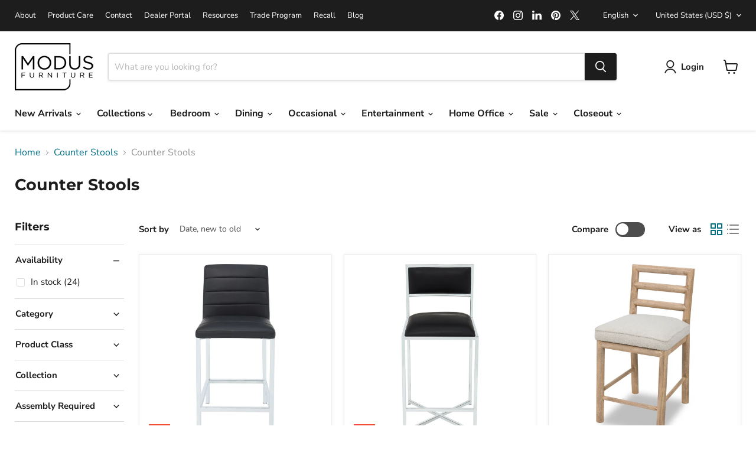

--- FILE ---
content_type: text/html; charset=utf-8
request_url: https://www.modusfurniture.com/collections/counter-stools/Counter-Stools
body_size: 54580
content:
<!doctype html>
<html class="no-js no-touch" lang="en">
  <head>

    
    
    <script 
      id="Cookiebot" 
      src="https://consent.cookiebot.com/uc.js" 
      data-cbid="50d5ac31-e092-413c-9d14-9ebed5d32647" data-blockingmode="auto" 
      type="text/javascript"
      defer
    ></script>

    <!-- Google Tag Manager -->
    <script>(function(w,d,s,l,i){w[l]=w[l]||[];w[l].push({'gtm.start':
    new Date().getTime(),event:'gtm.js'});var f=d.getElementsByTagName(s)[0],
    j=d.createElement(s),dl=l!='dataLayer'?'&l='+l:'';j.async=true;j.src=
    'https://www.googletagmanager.com/gtm.js?id='+i+dl;f.parentNode.insertBefore(j,f);
    })(window,document,'script','dataLayer','GTM-MHGF4KHD');</script>
    <!-- End Google Tag Manager -->
    
  <script>
    window.Store = window.Store || {};
    window.Store.id = 56635523159;
  </script>
    <meta charset="utf-8">
    <meta http-equiv="x-ua-compatible" content="IE=edge">

    <link rel="preconnect" href="https://cdn.shopify.com">
    <link rel="preconnect" href="https://fonts.shopifycdn.com">
    <link rel="preconnect" href="https://v.shopify.com">
    <link rel="preconnect" href="https://cdn.shopifycloud.com">

    <title>Modus Furniture Kitchen Counter Stools (24 inch seat height)
        
        
        
 — Tagged &quot;Counter Stools&quot;
</title>

    
      <meta name="description" content="Our quality kitchen counter stools are designed for use with 36 inch tall counter tables or kitchen counter tops. Made from wood, metal and upholstery, our stools are designed for comfort and style and available in a wide range of styles from modern to transitional, coastal, industrial, farmhouse, glam and more.">
    

    
  <link rel="shortcut icon" href="//www.modusfurniture.com/cdn/shop/files/favicon1_32px_32x32.png?v=1668020779" type="image/png">


    
      <meta name="robots" content="noindex" />
      <link rel="canonical" href="https://www.modusfurniture.com/collections/counter-stools" />
    

    <meta name="viewport" content="width=device-width">

    
    















<meta property="og:site_name" content="Modus Furniture">
<meta property="og:url" content="https://www.modusfurniture.com/collections/counter-stools/counter-stools">
<meta property="og:title" content="Modus Furniture Kitchen Counter Stools (24 inch seat height)">
<meta property="og:type" content="website">
<meta property="og:description" content="Our quality kitchen counter stools are designed for use with 36 inch tall counter tables or kitchen counter tops. Made from wood, metal and upholstery, our stools are designed for comfort and style and available in a wide range of styles from modern to transitional, coastal, industrial, farmhouse, glam and more.">




    
    
    

    
    
    <meta
      property="og:image"
      content="https://www.modusfurniture.com/cdn/shop/files/Modus_logo_Black_300dpi_12887968-0968-4051-8cb3-3b5076bad897_1204x630.png?v=1667494515"
    />
    <meta
      property="og:image:secure_url"
      content="https://www.modusfurniture.com/cdn/shop/files/Modus_logo_Black_300dpi_12887968-0968-4051-8cb3-3b5076bad897_1204x630.png?v=1667494515"
    />
    <meta property="og:image:width" content="1204" />
    <meta property="og:image:height" content="630" />
    
    
    <meta property="og:image:alt" content="Social media image" />
  









  <meta name="twitter:site" content="@ModusFurnUS">








<meta name="twitter:title" content="Modus Furniture Kitchen Counter Stools (24 inch seat height)">
<meta name="twitter:description" content="Our quality kitchen counter stools are designed for use with 36 inch tall counter tables or kitchen counter tops. Made from wood, metal and upholstery, our stools are designed for comfort and style and available in a wide range of styles from modern to transitional, coastal, industrial, farmhouse, glam and more.">


    
    
    
      
      
      <meta name="twitter:card" content="summary_large_image">
    
    
    <meta
      property="twitter:image"
      content="https://www.modusfurniture.com/cdn/shop/files/Modus_logo_Black_300dpi_12887968-0968-4051-8cb3-3b5076bad897_1200x600_crop_center.png?v=1667494515"
    />
    <meta property="twitter:image:width" content="1200" />
    <meta property="twitter:image:height" content="600" />
    
    
    <meta property="twitter:image:alt" content="Social media image" />
  



    <link rel="preload" href="//www.modusfurniture.com/cdn/fonts/nunito_sans/nunitosans_n7.25d963ed46da26098ebeab731e90d8802d989fa5.woff2" as="font" crossorigin="anonymous">
    <link rel="preload" as="style" href="//www.modusfurniture.com/cdn/shop/t/20/assets/theme.css?v=8555380519951243291763386169">

    <script>window.performance && window.performance.mark && window.performance.mark('shopify.content_for_header.start');</script><meta name="google-site-verification" content="mof3E6hqVpwkKs8nnM2M3KXWFv2hLqUEsnIpINZJ-Mk">
<meta id="shopify-digital-wallet" name="shopify-digital-wallet" content="/56635523159/digital_wallets/dialog">
<meta name="shopify-checkout-api-token" content="7ce57cafcc2322548e01e2bddafb52cc">
<meta id="in-context-paypal-metadata" data-shop-id="56635523159" data-venmo-supported="false" data-environment="production" data-locale="en_US" data-paypal-v4="true" data-currency="USD">
<link rel="alternate" type="application/atom+xml" title="Feed" href="/collections/counter-stools/Counter-Stools.atom" />
<link rel="alternate" hreflang="x-default" href="https://www.modusfurniture.com/collections/counter-stools/counter-stools">
<link rel="alternate" hreflang="en" href="https://www.modusfurniture.com/collections/counter-stools/counter-stools">
<link rel="alternate" hreflang="es" href="https://www.modusfurniture.com/es/collections/counter-stools/counter-stools">
<link rel="alternate" hreflang="fr" href="https://www.modusfurniture.com/fr/collections/counter-stools/counter-stools">
<link rel="alternate" hreflang="de" href="https://www.modusfurniture.com/de/collections/counter-stools/counter-stools">
<link rel="alternate" hreflang="en-CA" href="https://www.modusfurniture.com/en-ca/collections/counter-stools/counter-stools">
<link rel="alternate" hreflang="fr-CA" href="https://www.modusfurniture.com/fr-ca/collections/counter-stools/counter-stools">
<link rel="alternate" hreflang="en-AU" href="https://www.modusfurniture.com/en-au/collections/counter-stools/counter-stools">
<link rel="alternate" hreflang="en-GB" href="https://www.modusfurniture.com/en-gb/collections/counter-stools/counter-stools">
<link rel="alternate" hreflang="de-DE" href="https://www.modusfurniture.com/de-de/collections/counter-stools/counter-stools">
<link rel="alternate" hreflang="en-DE" href="https://www.modusfurniture.com/en-de/collections/counter-stools/counter-stools">
<link rel="alternate" hreflang="en-NZ" href="https://www.modusfurniture.com/en-nz/collections/counter-stools/counter-stools">
<link rel="alternate" type="application/json+oembed" href="https://www.modusfurniture.com/collections/counter-stools/counter-stools.oembed">
<script async="async" src="/checkouts/internal/preloads.js?locale=en-US"></script>
<link rel="preconnect" href="https://shop.app" crossorigin="anonymous">
<script async="async" src="https://shop.app/checkouts/internal/preloads.js?locale=en-US&shop_id=56635523159" crossorigin="anonymous"></script>
<script id="apple-pay-shop-capabilities" type="application/json">{"shopId":56635523159,"countryCode":"US","currencyCode":"USD","merchantCapabilities":["supports3DS"],"merchantId":"gid:\/\/shopify\/Shop\/56635523159","merchantName":"Modus Furniture","requiredBillingContactFields":["postalAddress","email","phone"],"requiredShippingContactFields":["postalAddress","email","phone"],"shippingType":"shipping","supportedNetworks":["visa","masterCard","amex","discover","elo","jcb"],"total":{"type":"pending","label":"Modus Furniture","amount":"1.00"},"shopifyPaymentsEnabled":true,"supportsSubscriptions":true}</script>
<script id="shopify-features" type="application/json">{"accessToken":"7ce57cafcc2322548e01e2bddafb52cc","betas":["rich-media-storefront-analytics"],"domain":"www.modusfurniture.com","predictiveSearch":true,"shopId":56635523159,"locale":"en"}</script>
<script>var Shopify = Shopify || {};
Shopify.shop = "ae4fad.myshopify.com";
Shopify.locale = "en";
Shopify.currency = {"active":"USD","rate":"1.0"};
Shopify.country = "US";
Shopify.theme = {"name":"Empire-live240311","id":126501912663,"schema_name":"Empire","schema_version":"11.0.0","theme_store_id":838,"role":"main"};
Shopify.theme.handle = "null";
Shopify.theme.style = {"id":null,"handle":null};
Shopify.cdnHost = "www.modusfurniture.com/cdn";
Shopify.routes = Shopify.routes || {};
Shopify.routes.root = "/";</script>
<script type="module">!function(o){(o.Shopify=o.Shopify||{}).modules=!0}(window);</script>
<script>!function(o){function n(){var o=[];function n(){o.push(Array.prototype.slice.apply(arguments))}return n.q=o,n}var t=o.Shopify=o.Shopify||{};t.loadFeatures=n(),t.autoloadFeatures=n()}(window);</script>
<script>
  window.ShopifyPay = window.ShopifyPay || {};
  window.ShopifyPay.apiHost = "shop.app\/pay";
  window.ShopifyPay.redirectState = null;
</script>
<script id="shop-js-analytics" type="application/json">{"pageType":"collection"}</script>
<script defer="defer" async type="module" src="//www.modusfurniture.com/cdn/shopifycloud/shop-js/modules/v2/client.init-shop-cart-sync_IZsNAliE.en.esm.js"></script>
<script defer="defer" async type="module" src="//www.modusfurniture.com/cdn/shopifycloud/shop-js/modules/v2/chunk.common_0OUaOowp.esm.js"></script>
<script type="module">
  await import("//www.modusfurniture.com/cdn/shopifycloud/shop-js/modules/v2/client.init-shop-cart-sync_IZsNAliE.en.esm.js");
await import("//www.modusfurniture.com/cdn/shopifycloud/shop-js/modules/v2/chunk.common_0OUaOowp.esm.js");

  window.Shopify.SignInWithShop?.initShopCartSync?.({"fedCMEnabled":true,"windoidEnabled":true});

</script>
<script>
  window.Shopify = window.Shopify || {};
  if (!window.Shopify.featureAssets) window.Shopify.featureAssets = {};
  window.Shopify.featureAssets['shop-js'] = {"shop-cart-sync":["modules/v2/client.shop-cart-sync_DLOhI_0X.en.esm.js","modules/v2/chunk.common_0OUaOowp.esm.js"],"init-fed-cm":["modules/v2/client.init-fed-cm_C6YtU0w6.en.esm.js","modules/v2/chunk.common_0OUaOowp.esm.js"],"shop-button":["modules/v2/client.shop-button_BCMx7GTG.en.esm.js","modules/v2/chunk.common_0OUaOowp.esm.js"],"shop-cash-offers":["modules/v2/client.shop-cash-offers_BT26qb5j.en.esm.js","modules/v2/chunk.common_0OUaOowp.esm.js","modules/v2/chunk.modal_CGo_dVj3.esm.js"],"init-windoid":["modules/v2/client.init-windoid_B9PkRMql.en.esm.js","modules/v2/chunk.common_0OUaOowp.esm.js"],"init-shop-email-lookup-coordinator":["modules/v2/client.init-shop-email-lookup-coordinator_DZkqjsbU.en.esm.js","modules/v2/chunk.common_0OUaOowp.esm.js"],"shop-toast-manager":["modules/v2/client.shop-toast-manager_Di2EnuM7.en.esm.js","modules/v2/chunk.common_0OUaOowp.esm.js"],"shop-login-button":["modules/v2/client.shop-login-button_BtqW_SIO.en.esm.js","modules/v2/chunk.common_0OUaOowp.esm.js","modules/v2/chunk.modal_CGo_dVj3.esm.js"],"avatar":["modules/v2/client.avatar_BTnouDA3.en.esm.js"],"pay-button":["modules/v2/client.pay-button_CWa-C9R1.en.esm.js","modules/v2/chunk.common_0OUaOowp.esm.js"],"init-shop-cart-sync":["modules/v2/client.init-shop-cart-sync_IZsNAliE.en.esm.js","modules/v2/chunk.common_0OUaOowp.esm.js"],"init-customer-accounts":["modules/v2/client.init-customer-accounts_DenGwJTU.en.esm.js","modules/v2/client.shop-login-button_BtqW_SIO.en.esm.js","modules/v2/chunk.common_0OUaOowp.esm.js","modules/v2/chunk.modal_CGo_dVj3.esm.js"],"init-shop-for-new-customer-accounts":["modules/v2/client.init-shop-for-new-customer-accounts_JdHXxpS9.en.esm.js","modules/v2/client.shop-login-button_BtqW_SIO.en.esm.js","modules/v2/chunk.common_0OUaOowp.esm.js","modules/v2/chunk.modal_CGo_dVj3.esm.js"],"init-customer-accounts-sign-up":["modules/v2/client.init-customer-accounts-sign-up_D6__K_p8.en.esm.js","modules/v2/client.shop-login-button_BtqW_SIO.en.esm.js","modules/v2/chunk.common_0OUaOowp.esm.js","modules/v2/chunk.modal_CGo_dVj3.esm.js"],"checkout-modal":["modules/v2/client.checkout-modal_C_ZQDY6s.en.esm.js","modules/v2/chunk.common_0OUaOowp.esm.js","modules/v2/chunk.modal_CGo_dVj3.esm.js"],"shop-follow-button":["modules/v2/client.shop-follow-button_XetIsj8l.en.esm.js","modules/v2/chunk.common_0OUaOowp.esm.js","modules/v2/chunk.modal_CGo_dVj3.esm.js"],"lead-capture":["modules/v2/client.lead-capture_DvA72MRN.en.esm.js","modules/v2/chunk.common_0OUaOowp.esm.js","modules/v2/chunk.modal_CGo_dVj3.esm.js"],"shop-login":["modules/v2/client.shop-login_ClXNxyh6.en.esm.js","modules/v2/chunk.common_0OUaOowp.esm.js","modules/v2/chunk.modal_CGo_dVj3.esm.js"],"payment-terms":["modules/v2/client.payment-terms_CNlwjfZz.en.esm.js","modules/v2/chunk.common_0OUaOowp.esm.js","modules/v2/chunk.modal_CGo_dVj3.esm.js"]};
</script>
<script id="__st">var __st={"a":56635523159,"offset":-28800,"reqid":"b40894df-2615-4801-9cd4-f73944578806-1768491962","pageurl":"www.modusfurniture.com\/collections\/counter-stools\/Counter-Stools","u":"9db7278e1dce","p":"collection","rtyp":"collection","rid":268164759639};</script>
<script>window.ShopifyPaypalV4VisibilityTracking = true;</script>
<script id="captcha-bootstrap">!function(){'use strict';const t='contact',e='account',n='new_comment',o=[[t,t],['blogs',n],['comments',n],[t,'customer']],c=[[e,'customer_login'],[e,'guest_login'],[e,'recover_customer_password'],[e,'create_customer']],r=t=>t.map((([t,e])=>`form[action*='/${t}']:not([data-nocaptcha='true']) input[name='form_type'][value='${e}']`)).join(','),a=t=>()=>t?[...document.querySelectorAll(t)].map((t=>t.form)):[];function s(){const t=[...o],e=r(t);return a(e)}const i='password',u='form_key',d=['recaptcha-v3-token','g-recaptcha-response','h-captcha-response',i],f=()=>{try{return window.sessionStorage}catch{return}},m='__shopify_v',_=t=>t.elements[u];function p(t,e,n=!1){try{const o=window.sessionStorage,c=JSON.parse(o.getItem(e)),{data:r}=function(t){const{data:e,action:n}=t;return t[m]||n?{data:e,action:n}:{data:t,action:n}}(c);for(const[e,n]of Object.entries(r))t.elements[e]&&(t.elements[e].value=n);n&&o.removeItem(e)}catch(o){console.error('form repopulation failed',{error:o})}}const l='form_type',E='cptcha';function T(t){t.dataset[E]=!0}const w=window,h=w.document,L='Shopify',v='ce_forms',y='captcha';let A=!1;((t,e)=>{const n=(g='f06e6c50-85a8-45c8-87d0-21a2b65856fe',I='https://cdn.shopify.com/shopifycloud/storefront-forms-hcaptcha/ce_storefront_forms_captcha_hcaptcha.v1.5.2.iife.js',D={infoText:'Protected by hCaptcha',privacyText:'Privacy',termsText:'Terms'},(t,e,n)=>{const o=w[L][v],c=o.bindForm;if(c)return c(t,g,e,D).then(n);var r;o.q.push([[t,g,e,D],n]),r=I,A||(h.body.append(Object.assign(h.createElement('script'),{id:'captcha-provider',async:!0,src:r})),A=!0)});var g,I,D;w[L]=w[L]||{},w[L][v]=w[L][v]||{},w[L][v].q=[],w[L][y]=w[L][y]||{},w[L][y].protect=function(t,e){n(t,void 0,e),T(t)},Object.freeze(w[L][y]),function(t,e,n,w,h,L){const[v,y,A,g]=function(t,e,n){const i=e?o:[],u=t?c:[],d=[...i,...u],f=r(d),m=r(i),_=r(d.filter((([t,e])=>n.includes(e))));return[a(f),a(m),a(_),s()]}(w,h,L),I=t=>{const e=t.target;return e instanceof HTMLFormElement?e:e&&e.form},D=t=>v().includes(t);t.addEventListener('submit',(t=>{const e=I(t);if(!e)return;const n=D(e)&&!e.dataset.hcaptchaBound&&!e.dataset.recaptchaBound,o=_(e),c=g().includes(e)&&(!o||!o.value);(n||c)&&t.preventDefault(),c&&!n&&(function(t){try{if(!f())return;!function(t){const e=f();if(!e)return;const n=_(t);if(!n)return;const o=n.value;o&&e.removeItem(o)}(t);const e=Array.from(Array(32),(()=>Math.random().toString(36)[2])).join('');!function(t,e){_(t)||t.append(Object.assign(document.createElement('input'),{type:'hidden',name:u})),t.elements[u].value=e}(t,e),function(t,e){const n=f();if(!n)return;const o=[...t.querySelectorAll(`input[type='${i}']`)].map((({name:t})=>t)),c=[...d,...o],r={};for(const[a,s]of new FormData(t).entries())c.includes(a)||(r[a]=s);n.setItem(e,JSON.stringify({[m]:1,action:t.action,data:r}))}(t,e)}catch(e){console.error('failed to persist form',e)}}(e),e.submit())}));const S=(t,e)=>{t&&!t.dataset[E]&&(n(t,e.some((e=>e===t))),T(t))};for(const o of['focusin','change'])t.addEventListener(o,(t=>{const e=I(t);D(e)&&S(e,y())}));const B=e.get('form_key'),M=e.get(l),P=B&&M;t.addEventListener('DOMContentLoaded',(()=>{const t=y();if(P)for(const e of t)e.elements[l].value===M&&p(e,B);[...new Set([...A(),...v().filter((t=>'true'===t.dataset.shopifyCaptcha))])].forEach((e=>S(e,t)))}))}(h,new URLSearchParams(w.location.search),n,t,e,['guest_login'])})(!0,!0)}();</script>
<script integrity="sha256-4kQ18oKyAcykRKYeNunJcIwy7WH5gtpwJnB7kiuLZ1E=" data-source-attribution="shopify.loadfeatures" defer="defer" src="//www.modusfurniture.com/cdn/shopifycloud/storefront/assets/storefront/load_feature-a0a9edcb.js" crossorigin="anonymous"></script>
<script crossorigin="anonymous" defer="defer" src="//www.modusfurniture.com/cdn/shopifycloud/storefront/assets/shopify_pay/storefront-65b4c6d7.js?v=20250812"></script>
<script data-source-attribution="shopify.dynamic_checkout.dynamic.init">var Shopify=Shopify||{};Shopify.PaymentButton=Shopify.PaymentButton||{isStorefrontPortableWallets:!0,init:function(){window.Shopify.PaymentButton.init=function(){};var t=document.createElement("script");t.src="https://www.modusfurniture.com/cdn/shopifycloud/portable-wallets/latest/portable-wallets.en.js",t.type="module",document.head.appendChild(t)}};
</script>
<script data-source-attribution="shopify.dynamic_checkout.buyer_consent">
  function portableWalletsHideBuyerConsent(e){var t=document.getElementById("shopify-buyer-consent"),n=document.getElementById("shopify-subscription-policy-button");t&&n&&(t.classList.add("hidden"),t.setAttribute("aria-hidden","true"),n.removeEventListener("click",e))}function portableWalletsShowBuyerConsent(e){var t=document.getElementById("shopify-buyer-consent"),n=document.getElementById("shopify-subscription-policy-button");t&&n&&(t.classList.remove("hidden"),t.removeAttribute("aria-hidden"),n.addEventListener("click",e))}window.Shopify?.PaymentButton&&(window.Shopify.PaymentButton.hideBuyerConsent=portableWalletsHideBuyerConsent,window.Shopify.PaymentButton.showBuyerConsent=portableWalletsShowBuyerConsent);
</script>
<script data-source-attribution="shopify.dynamic_checkout.cart.bootstrap">document.addEventListener("DOMContentLoaded",(function(){function t(){return document.querySelector("shopify-accelerated-checkout-cart, shopify-accelerated-checkout")}if(t())Shopify.PaymentButton.init();else{new MutationObserver((function(e,n){t()&&(Shopify.PaymentButton.init(),n.disconnect())})).observe(document.body,{childList:!0,subtree:!0})}}));
</script>
<link id="shopify-accelerated-checkout-styles" rel="stylesheet" media="screen" href="https://www.modusfurniture.com/cdn/shopifycloud/portable-wallets/latest/accelerated-checkout-backwards-compat.css" crossorigin="anonymous">
<style id="shopify-accelerated-checkout-cart">
        #shopify-buyer-consent {
  margin-top: 1em;
  display: inline-block;
  width: 100%;
}

#shopify-buyer-consent.hidden {
  display: none;
}

#shopify-subscription-policy-button {
  background: none;
  border: none;
  padding: 0;
  text-decoration: underline;
  font-size: inherit;
  cursor: pointer;
}

#shopify-subscription-policy-button::before {
  box-shadow: none;
}

      </style>

<script>window.performance && window.performance.mark && window.performance.mark('shopify.content_for_header.end');</script>
     <script>
function feedback() {
  const p = window.Shopify.customerPrivacy;
  console.log(`Tracking ${p.userCanBeTracked() ? "en" : "dis"}abled`);
}
window.Shopify.loadFeatures(
  [
    {
      name: "consent-tracking-api",
      version: "0.1",
    },
  ],
  function (error) {
    if (error) throw error;
    if ("Cookiebot" in window)
      window.Shopify.customerPrivacy.setTrackingConsent({
        "analytics": false,
        "marketing": false,
        "preferences": false,
        "sale_of_data": false,
      }, () => console.log("Awaiting consent")
    );
  }
);

window.addEventListener("CookiebotOnConsentReady", function () {
  const C = Cookiebot.consent,
      existConsentShopify = setInterval(function () {
        if (window.Shopify.customerPrivacy) {
          clearInterval(existConsentShopify);
          window.Shopify.customerPrivacy.setTrackingConsent({
            "analytics": C["statistics"],
            "marketing": C["marketing"],
            "preferences": C["preferences"],
            "sale_of_data": C["marketing"],
          }, () => console.log("Consent captured"))
        }
      }, 100);
});
</script>

    <link href="//www.modusfurniture.com/cdn/shop/t/20/assets/theme.css?v=8555380519951243291763386169" rel="stylesheet" type="text/css" media="all" />

    

    
    <script>
      window.Theme = window.Theme || {};
      window.Theme.version = '11.0.0';
      window.Theme.name = 'Empire';
      window.Theme.routes = {
        "root_url": "/",
        "account_url": "/account",
        "account_login_url": "/account/login",
        "account_logout_url": "/account/logout",
        "account_register_url": "/account/register",
        "account_addresses_url": "/account/addresses",
        "collections_url": "/collections",
        "all_products_collection_url": "/collections/all",
        "search_url": "/search",
        "predictive_search_url": "/search/suggest",
        "cart_url": "/cart",
        "cart_add_url": "/cart/add",
        "cart_change_url": "/cart/change",
        "cart_clear_url": "/cart/clear",
        "product_recommendations_url": "/recommendations/products",
      };
    </script>
    

    <script type="text/javascript">HuraScriptCountryBlocker=function($){var appendCSS='';appendCSS+='<style>';appendCSS+='.hura-popup-modal{display:none;position:fixed;z-index:9999999;left:0;top:0;width:100%;height:100%;overflow:auto;background-color:rgba(0,0,0,1)}';appendCSS+='.hura-popup-modal .hura-popup-modal-content{background-color:#fefefe;margin:15% auto;padding:20px;border:1px solid #888;max-width:470px;position:relative}';appendCSS+='.hura-popup-modal .hura-popup-close{color:#aaa;float:right;font-size:28px;font-weight:700}';appendCSS+='.hura-popup-modal .hura-popup-close:hover,.hura-popup-close:focus{color:#000;text-decoration:none;cursor:pointer}';appendCSS+='.hura-popup-modal .hura-popup-title{text-align:center}';appendCSS+='.hura-popup-modal .hura-popup-subtitle{text-align:center}';appendCSS+='.hura-popup-modal .hura-popup-confirm-btn{width:100%;text-align:center}';appendCSS+='.hura-popup-modal .hura-popup-confirm-btn button{width:40%;padding:.4em .6em;border:none;border-radius:.25em;text-decoration:none;text-transform:uppercase;text-rendering:optimizeLegibility;background:#000;color:#fff;cursor:pointer}';appendCSS+='.hura-popup-modal .hura-credit{position:absolute;bottom:-40px;right:0;font-size:11px;margin: 0 0 20px 0;color: rgb(255, 255, 255);font-style:italic;}';appendCSS+='.hura-popup-modal .hura-credit a{color: rgb(255, 228, 0);}';appendCSS+='body {height: 100%;overflow-y: hidden;}';appendCSS+='</style>';var appendHTML='';appendHTML+='<div id="hura-country-blocker-popup" class="hura-popup-modal">';appendHTML+='<div class="hura-popup-modal-content">';appendHTML+='<div class="hura-popup-form-wapper">';appendHTML+='<h2 class="hura-popup-title">Access Denied</h2>';appendHTML+='<p class="hura-popup-subtitle">You don\'t have permission to access "http://www.modusfurniture.com/?" on this server.</p>';appendHTML+='</div>';appendHTML+='<p class="hura-credit">Powered by <a href="https://www.huratips.com" target="_blank">HuraTips.Com</a></p>';appendHTML+='</div>';appendHTML+='</div>';$.get('https://www.cloudflare.com/cdn-cgi/trace').done(function(data){var country_code=data.replace(/(\r\n|\n|\r)/gm,"").split('loc=');country_code=country_code[1].split('tls=');country_code=country_code[0];var blocked_countries="CN,HK,IN,KP,KR,MY,RU,SG,TW";blocked_countries=blocked_countries.split(",");if(blocked_countries.includes(country_code)){try{window.stop();}
catch(exception){document.execCommand('Stop');}
$('head').append(appendCSS);$('body').append(appendHTML);$("#hura-country-blocker-popup").show();}});}
var jqHuraScript=document.createElement('script');jqHuraScript.setAttribute("src","https://ajax.googleapis.com/ajax/libs/jquery/3.1.0/jquery.min.js");jqHuraScript.setAttribute("type","text/javascript");if(jqHuraScript.readyState){jqHuraScript.onreadystatechange=function(){if(this.readyState=='loaded'||this.readyState=='complete'){HuraScriptCountryBlocker(jQuery.noConflict(true));}};}
else{jqHuraScript.onload=function(){HuraScriptCountryBlocker(jQuery.noConflict(true));};}
var d=document.getElementsByTagName("head")[0]||document.documentElement;d.appendChild(jqHuraScript);</script>

    
    <script defer type="text/javascript" src="https://cdn.mazing.link/mzg-in.js"></script>
  <link href="https://monorail-edge.shopifysvc.com" rel="dns-prefetch">
<script>(function(){if ("sendBeacon" in navigator && "performance" in window) {try {var session_token_from_headers = performance.getEntriesByType('navigation')[0].serverTiming.find(x => x.name == '_s').description;} catch {var session_token_from_headers = undefined;}var session_cookie_matches = document.cookie.match(/_shopify_s=([^;]*)/);var session_token_from_cookie = session_cookie_matches && session_cookie_matches.length === 2 ? session_cookie_matches[1] : "";var session_token = session_token_from_headers || session_token_from_cookie || "";function handle_abandonment_event(e) {var entries = performance.getEntries().filter(function(entry) {return /monorail-edge.shopifysvc.com/.test(entry.name);});if (!window.abandonment_tracked && entries.length === 0) {window.abandonment_tracked = true;var currentMs = Date.now();var navigation_start = performance.timing.navigationStart;var payload = {shop_id: 56635523159,url: window.location.href,navigation_start,duration: currentMs - navigation_start,session_token,page_type: "collection"};window.navigator.sendBeacon("https://monorail-edge.shopifysvc.com/v1/produce", JSON.stringify({schema_id: "online_store_buyer_site_abandonment/1.1",payload: payload,metadata: {event_created_at_ms: currentMs,event_sent_at_ms: currentMs}}));}}window.addEventListener('pagehide', handle_abandonment_event);}}());</script>
<script id="web-pixels-manager-setup">(function e(e,d,r,n,o){if(void 0===o&&(o={}),!Boolean(null===(a=null===(i=window.Shopify)||void 0===i?void 0:i.analytics)||void 0===a?void 0:a.replayQueue)){var i,a;window.Shopify=window.Shopify||{};var t=window.Shopify;t.analytics=t.analytics||{};var s=t.analytics;s.replayQueue=[],s.publish=function(e,d,r){return s.replayQueue.push([e,d,r]),!0};try{self.performance.mark("wpm:start")}catch(e){}var l=function(){var e={modern:/Edge?\/(1{2}[4-9]|1[2-9]\d|[2-9]\d{2}|\d{4,})\.\d+(\.\d+|)|Firefox\/(1{2}[4-9]|1[2-9]\d|[2-9]\d{2}|\d{4,})\.\d+(\.\d+|)|Chrom(ium|e)\/(9{2}|\d{3,})\.\d+(\.\d+|)|(Maci|X1{2}).+ Version\/(15\.\d+|(1[6-9]|[2-9]\d|\d{3,})\.\d+)([,.]\d+|)( \(\w+\)|)( Mobile\/\w+|) Safari\/|Chrome.+OPR\/(9{2}|\d{3,})\.\d+\.\d+|(CPU[ +]OS|iPhone[ +]OS|CPU[ +]iPhone|CPU IPhone OS|CPU iPad OS)[ +]+(15[._]\d+|(1[6-9]|[2-9]\d|\d{3,})[._]\d+)([._]\d+|)|Android:?[ /-](13[3-9]|1[4-9]\d|[2-9]\d{2}|\d{4,})(\.\d+|)(\.\d+|)|Android.+Firefox\/(13[5-9]|1[4-9]\d|[2-9]\d{2}|\d{4,})\.\d+(\.\d+|)|Android.+Chrom(ium|e)\/(13[3-9]|1[4-9]\d|[2-9]\d{2}|\d{4,})\.\d+(\.\d+|)|SamsungBrowser\/([2-9]\d|\d{3,})\.\d+/,legacy:/Edge?\/(1[6-9]|[2-9]\d|\d{3,})\.\d+(\.\d+|)|Firefox\/(5[4-9]|[6-9]\d|\d{3,})\.\d+(\.\d+|)|Chrom(ium|e)\/(5[1-9]|[6-9]\d|\d{3,})\.\d+(\.\d+|)([\d.]+$|.*Safari\/(?![\d.]+ Edge\/[\d.]+$))|(Maci|X1{2}).+ Version\/(10\.\d+|(1[1-9]|[2-9]\d|\d{3,})\.\d+)([,.]\d+|)( \(\w+\)|)( Mobile\/\w+|) Safari\/|Chrome.+OPR\/(3[89]|[4-9]\d|\d{3,})\.\d+\.\d+|(CPU[ +]OS|iPhone[ +]OS|CPU[ +]iPhone|CPU IPhone OS|CPU iPad OS)[ +]+(10[._]\d+|(1[1-9]|[2-9]\d|\d{3,})[._]\d+)([._]\d+|)|Android:?[ /-](13[3-9]|1[4-9]\d|[2-9]\d{2}|\d{4,})(\.\d+|)(\.\d+|)|Mobile Safari.+OPR\/([89]\d|\d{3,})\.\d+\.\d+|Android.+Firefox\/(13[5-9]|1[4-9]\d|[2-9]\d{2}|\d{4,})\.\d+(\.\d+|)|Android.+Chrom(ium|e)\/(13[3-9]|1[4-9]\d|[2-9]\d{2}|\d{4,})\.\d+(\.\d+|)|Android.+(UC? ?Browser|UCWEB|U3)[ /]?(15\.([5-9]|\d{2,})|(1[6-9]|[2-9]\d|\d{3,})\.\d+)\.\d+|SamsungBrowser\/(5\.\d+|([6-9]|\d{2,})\.\d+)|Android.+MQ{2}Browser\/(14(\.(9|\d{2,})|)|(1[5-9]|[2-9]\d|\d{3,})(\.\d+|))(\.\d+|)|K[Aa][Ii]OS\/(3\.\d+|([4-9]|\d{2,})\.\d+)(\.\d+|)/},d=e.modern,r=e.legacy,n=navigator.userAgent;return n.match(d)?"modern":n.match(r)?"legacy":"unknown"}(),u="modern"===l?"modern":"legacy",c=(null!=n?n:{modern:"",legacy:""})[u],f=function(e){return[e.baseUrl,"/wpm","/b",e.hashVersion,"modern"===e.buildTarget?"m":"l",".js"].join("")}({baseUrl:d,hashVersion:r,buildTarget:u}),m=function(e){var d=e.version,r=e.bundleTarget,n=e.surface,o=e.pageUrl,i=e.monorailEndpoint;return{emit:function(e){var a=e.status,t=e.errorMsg,s=(new Date).getTime(),l=JSON.stringify({metadata:{event_sent_at_ms:s},events:[{schema_id:"web_pixels_manager_load/3.1",payload:{version:d,bundle_target:r,page_url:o,status:a,surface:n,error_msg:t},metadata:{event_created_at_ms:s}}]});if(!i)return console&&console.warn&&console.warn("[Web Pixels Manager] No Monorail endpoint provided, skipping logging."),!1;try{return self.navigator.sendBeacon.bind(self.navigator)(i,l)}catch(e){}var u=new XMLHttpRequest;try{return u.open("POST",i,!0),u.setRequestHeader("Content-Type","text/plain"),u.send(l),!0}catch(e){return console&&console.warn&&console.warn("[Web Pixels Manager] Got an unhandled error while logging to Monorail."),!1}}}}({version:r,bundleTarget:l,surface:e.surface,pageUrl:self.location.href,monorailEndpoint:e.monorailEndpoint});try{o.browserTarget=l,function(e){var d=e.src,r=e.async,n=void 0===r||r,o=e.onload,i=e.onerror,a=e.sri,t=e.scriptDataAttributes,s=void 0===t?{}:t,l=document.createElement("script"),u=document.querySelector("head"),c=document.querySelector("body");if(l.async=n,l.src=d,a&&(l.integrity=a,l.crossOrigin="anonymous"),s)for(var f in s)if(Object.prototype.hasOwnProperty.call(s,f))try{l.dataset[f]=s[f]}catch(e){}if(o&&l.addEventListener("load",o),i&&l.addEventListener("error",i),u)u.appendChild(l);else{if(!c)throw new Error("Did not find a head or body element to append the script");c.appendChild(l)}}({src:f,async:!0,onload:function(){if(!function(){var e,d;return Boolean(null===(d=null===(e=window.Shopify)||void 0===e?void 0:e.analytics)||void 0===d?void 0:d.initialized)}()){var d=window.webPixelsManager.init(e)||void 0;if(d){var r=window.Shopify.analytics;r.replayQueue.forEach((function(e){var r=e[0],n=e[1],o=e[2];d.publishCustomEvent(r,n,o)})),r.replayQueue=[],r.publish=d.publishCustomEvent,r.visitor=d.visitor,r.initialized=!0}}},onerror:function(){return m.emit({status:"failed",errorMsg:"".concat(f," has failed to load")})},sri:function(e){var d=/^sha384-[A-Za-z0-9+/=]+$/;return"string"==typeof e&&d.test(e)}(c)?c:"",scriptDataAttributes:o}),m.emit({status:"loading"})}catch(e){m.emit({status:"failed",errorMsg:(null==e?void 0:e.message)||"Unknown error"})}}})({shopId: 56635523159,storefrontBaseUrl: "https://www.modusfurniture.com",extensionsBaseUrl: "https://extensions.shopifycdn.com/cdn/shopifycloud/web-pixels-manager",monorailEndpoint: "https://monorail-edge.shopifysvc.com/unstable/produce_batch",surface: "storefront-renderer",enabledBetaFlags: ["2dca8a86"],webPixelsConfigList: [{"id":"347603031","configuration":"{\"config\":\"{\\\"pixel_id\\\":\\\"G-Y13FYWCZX8\\\",\\\"target_country\\\":\\\"US\\\",\\\"gtag_events\\\":[{\\\"type\\\":\\\"begin_checkout\\\",\\\"action_label\\\":\\\"G-Y13FYWCZX8\\\"},{\\\"type\\\":\\\"search\\\",\\\"action_label\\\":\\\"G-Y13FYWCZX8\\\"},{\\\"type\\\":\\\"view_item\\\",\\\"action_label\\\":\\\"G-Y13FYWCZX8\\\"},{\\\"type\\\":\\\"purchase\\\",\\\"action_label\\\":\\\"G-Y13FYWCZX8\\\"},{\\\"type\\\":\\\"page_view\\\",\\\"action_label\\\":\\\"G-Y13FYWCZX8\\\"},{\\\"type\\\":\\\"add_payment_info\\\",\\\"action_label\\\":\\\"G-Y13FYWCZX8\\\"},{\\\"type\\\":\\\"add_to_cart\\\",\\\"action_label\\\":\\\"G-Y13FYWCZX8\\\"}],\\\"enable_monitoring_mode\\\":false}\"}","eventPayloadVersion":"v1","runtimeContext":"OPEN","scriptVersion":"b2a88bafab3e21179ed38636efcd8a93","type":"APP","apiClientId":1780363,"privacyPurposes":[],"dataSharingAdjustments":{"protectedCustomerApprovalScopes":["read_customer_address","read_customer_email","read_customer_name","read_customer_personal_data","read_customer_phone"]}},{"id":"shopify-app-pixel","configuration":"{}","eventPayloadVersion":"v1","runtimeContext":"STRICT","scriptVersion":"0450","apiClientId":"shopify-pixel","type":"APP","privacyPurposes":["ANALYTICS","MARKETING"]},{"id":"shopify-custom-pixel","eventPayloadVersion":"v1","runtimeContext":"LAX","scriptVersion":"0450","apiClientId":"shopify-pixel","type":"CUSTOM","privacyPurposes":["ANALYTICS","MARKETING"]}],isMerchantRequest: false,initData: {"shop":{"name":"Modus Furniture","paymentSettings":{"currencyCode":"USD"},"myshopifyDomain":"ae4fad.myshopify.com","countryCode":"US","storefrontUrl":"https:\/\/www.modusfurniture.com"},"customer":null,"cart":null,"checkout":null,"productVariants":[],"purchasingCompany":null},},"https://www.modusfurniture.com/cdn","7cecd0b6w90c54c6cpe92089d5m57a67346",{"modern":"","legacy":""},{"shopId":"56635523159","storefrontBaseUrl":"https:\/\/www.modusfurniture.com","extensionBaseUrl":"https:\/\/extensions.shopifycdn.com\/cdn\/shopifycloud\/web-pixels-manager","surface":"storefront-renderer","enabledBetaFlags":"[\"2dca8a86\"]","isMerchantRequest":"false","hashVersion":"7cecd0b6w90c54c6cpe92089d5m57a67346","publish":"custom","events":"[[\"page_viewed\",{}],[\"collection_viewed\",{\"collection\":{\"id\":\"268164759639\",\"title\":\"Counter Stools\",\"productVariants\":[{\"price\":{\"amount\":139.0,\"currencyCode\":\"USD\"},\"product\":{\"title\":\"Amalfi Mtl Bk Ct Stl -Soot\/Chr\",\"vendor\":\"Modus Furniture\",\"id\":\"7426157707351\",\"untranslatedTitle\":\"Amalfi Mtl Bk Ct Stl -Soot\/Chr\",\"url\":\"\/products\/1azv70m\",\"type\":\"Furniture \u003e Chairs \u003e Table \u0026 Bar Stools\"},\"id\":\"41745733648471\",\"image\":{\"src\":\"\/\/www.modusfurniture.com\/cdn\/shop\/files\/Modus_Furniture_Amalfi_Mtl_Bk_Ct_Stl_SootChr_655450493249_1AZV70M_Main_Image.jpg?v=1768109193\"},\"sku\":\"1AZV70M\",\"title\":\"Default Title\",\"untranslatedTitle\":\"Default Title\"},{\"price\":{\"amount\":139.0,\"currencyCode\":\"USD\"},\"product\":{\"title\":\"Amalfi X Bse Ct Stl - Soot\/Chrm\",\"vendor\":\"Modus Furniture\",\"id\":\"7426157641815\",\"untranslatedTitle\":\"Amalfi X Bse Ct Stl - Soot\/Chrm\",\"url\":\"\/products\/1azv70x\",\"type\":\"Furniture \u003e Chairs \u003e Table \u0026 Bar Stools\"},\"id\":\"41745733582935\",\"image\":{\"src\":\"\/\/www.modusfurniture.com\/cdn\/shop\/files\/Modus_Furniture_Amalfi_X_Bse_Ct_Stl__SootChrm_655450493256_1AZV70X_Main_Image.jpg?v=1768109188\"},\"sku\":\"1AZV70X\",\"title\":\"Default Title\",\"untranslatedTitle\":\"Default Title\"},{\"price\":{\"amount\":139.0,\"currencyCode\":\"USD\"},\"product\":{\"title\":\"Dorsey Ldd Bk Cnt Stool - Rctt\",\"vendor\":\"Modus Furniture\",\"id\":\"7381810806871\",\"untranslatedTitle\":\"Dorsey Ldd Bk Cnt Stool - Rctt\",\"url\":\"\/products\/nspv70\",\"type\":\"Furniture \u003e Chairs \u003e Table \u0026 Bar Stools\"},\"id\":\"41583581134935\",\"image\":{\"src\":\"\/\/www.modusfurniture.com\/cdn\/shop\/files\/Modus_Furniture_Dorsey_Ldd_Bk_Cnt_Stool__Rctt_655450490842_NSPV70_Main_Image.jpg?v=1763439209\"},\"sku\":\"NSPV70\",\"title\":\"Default Title\",\"untranslatedTitle\":\"Default Title\"},{\"price\":{\"amount\":149.0,\"currencyCode\":\"USD\"},\"product\":{\"title\":\"Dorsey Wvn Cntr Stl - Gngr\/Rct\",\"vendor\":\"Modus Furniture\",\"id\":\"7381806415959\",\"untranslatedTitle\":\"Dorsey Wvn Cntr Stl - Gngr\/Rct\",\"url\":\"\/products\/nspv69\",\"type\":\"Furniture \u003e Chairs \u003e Table \u0026 Bar Stools\"},\"id\":\"41583576514647\",\"image\":{\"src\":\"\/\/www.modusfurniture.com\/cdn\/shop\/files\/Modus_Furniture_Dorsey_Wvn_Cntr_Stl__GngrRct_655450490835_NSPV69_Main_Image.jpg?v=1763439199\"},\"sku\":\"NSPV69\",\"title\":\"Default Title\",\"untranslatedTitle\":\"Default Title\"},{\"price\":{\"amount\":135.0,\"currencyCode\":\"USD\"},\"product\":{\"title\":\"Dion Upholstered Counter Stool in Natural Light Linen and Brushed Nickel Metal\",\"vendor\":\"Modus Furniture\",\"id\":\"7215384526935\",\"untranslatedTitle\":\"Dion Upholstered Counter Stool in Natural Light Linen and Brushed Nickel Metal\",\"url\":\"\/products\/pwtb69jmw\",\"type\":\"Furniture \u003e Chairs \u003e Table \u0026 Bar Stools\"},\"id\":\"41062928941143\",\"image\":{\"src\":\"\/\/www.modusfurniture.com\/cdn\/shop\/files\/Modus_Furniture_Dion_Upholstered_Counter_Stool_in_Natural_Light_Linen_and_Brushed_Nickel_Metal_655450458880_PWTB69JMW_Main_Image_9c6f41e1-1c77-4b11-9a73-bf1b6fec1861.jpg?v=1768109222\"},\"sku\":\"PWTB69JMW\",\"title\":\"Default Title\",\"untranslatedTitle\":\"Default Title\"},{\"price\":{\"amount\":135.0,\"currencyCode\":\"USD\"},\"product\":{\"title\":\"Dion Upholstered Counter Stool in Camel Synthetic Leather and Brushed Nickel Metal\",\"vendor\":\"Modus Furniture\",\"id\":\"7215384461399\",\"untranslatedTitle\":\"Dion Upholstered Counter Stool in Camel Synthetic Leather and Brushed Nickel Metal\",\"url\":\"\/products\/pwtb69jpg\",\"type\":\"Furniture \u003e Chairs \u003e Table \u0026 Bar Stools\"},\"id\":\"41062928875607\",\"image\":{\"src\":\"\/\/www.modusfurniture.com\/cdn\/shop\/files\/Modus_Furniture_Dion_Upholstered_Counter_Stool_in_Camel_Synthetic_Leather_and_Brushed_Nickel_Metal_655450458866_PWTB69JPG_Main_Image_2938a826-e1de-4a1a-a138-4ed449a62627.jpg?v=1768109189\"},\"sku\":\"PWTB69JPG\",\"title\":\"Default Title\",\"untranslatedTitle\":\"Default Title\"},{\"price\":{\"amount\":119.0,\"currencyCode\":\"USD\"},\"product\":{\"title\":\"Wyatt Upholstered Counter Stool in Ricotta Boucle and Bronze Metal\",\"vendor\":\"Modus Furniture\",\"id\":\"7215384395863\",\"untranslatedTitle\":\"Wyatt Upholstered Counter Stool in Ricotta Boucle and Bronze Metal\",\"url\":\"\/products\/pwta69fmy\",\"type\":\"Furniture \u003e Chairs \u003e Table \u0026 Bar Stools\"},\"id\":\"41062928810071\",\"image\":{\"src\":\"\/\/www.modusfurniture.com\/cdn\/shop\/files\/Modus_Furniture_Wyatt_Upholstered_Counter_Stool_in_Ricotta_Boucle_and_Bronze_Metal_655450458941_PWTA69FMY_Main_Image_10548ad6-e2d6-4b90-bd25-5211a26f25f9.jpg?v=1768109223\"},\"sku\":\"PWTA69FMY\",\"title\":\"Default Title\",\"untranslatedTitle\":\"Default Title\"},{\"price\":{\"amount\":169.0,\"currencyCode\":\"USD\"},\"product\":{\"title\":\"Madison Metal Frame Counter Stool in Honey Synthetic Leather\",\"vendor\":\"Modus Furniture\",\"id\":\"7215384363095\",\"untranslatedTitle\":\"Madison Metal Frame Counter Stool in Honey Synthetic Leather\",\"url\":\"\/products\/pwta69apj\",\"type\":\"Furniture \u003e Chairs \u003e Table \u0026 Bar Stools\"},\"id\":\"41062928777303\",\"image\":{\"src\":\"\/\/www.modusfurniture.com\/cdn\/shop\/files\/Modus_Furniture_Madison_Metal_Frame_Counter_Stool_in_Honey_Synthetic_Leather_655450458927_PWTA69APJ_Main_Image_4cc0d32d-cb50-4b00-b28b-e8547bf8bc5c.jpg?v=1768109332\"},\"sku\":\"PWTA69APJ\",\"title\":\"Default Title\",\"untranslatedTitle\":\"Default Title\"},{\"price\":{\"amount\":99.0,\"currencyCode\":\"USD\"},\"product\":{\"title\":\"Oxford Backless Counter Stool in Davy's Grey\",\"vendor\":\"Modus Furniture\",\"id\":\"6832221388887\",\"untranslatedTitle\":\"Oxford Backless Counter Stool in Davy's Grey\",\"url\":\"\/products\/azu570\",\"type\":\"Furniture \u003e Chairs \u003e Table \u0026 Bar Stools\"},\"id\":\"40026852851799\",\"image\":{\"src\":\"\/\/www.modusfurniture.com\/cdn\/shop\/files\/Modus_Furniture_Oxford_Backless_Counter_Stool_in_Davy_s_Grey_655450344619_AZU570_Main_Image.jpg?v=1768109216\"},\"sku\":\"AZU570\",\"title\":\"Default Title\",\"untranslatedTitle\":\"Default Title\"},{\"price\":{\"amount\":129.0,\"currencyCode\":\"USD\"},\"product\":{\"title\":\"Vinson Modern Swivel Counter Stool in Cobalt\",\"vendor\":\"Modus Furniture\",\"id\":\"6822295535703\",\"untranslatedTitle\":\"Vinson Modern Swivel Counter Stool in Cobalt\",\"url\":\"\/products\/9le870v\",\"type\":\"Furniture \u003e Chairs \u003e Table \u0026 Bar Stools\"},\"id\":\"39996093661271\",\"image\":{\"src\":\"\/\/www.modusfurniture.com\/cdn\/shop\/files\/Modus_Furniture_Vinson_Modern_Swivel_Counter_Stool_in_Cobalt_655450166471_9LE870V_Main_Image.jpg?v=1768109210\"},\"sku\":\"9LE870V\",\"title\":\"Default Title\",\"untranslatedTitle\":\"Default Title\"},{\"price\":{\"amount\":89.0,\"currencyCode\":\"USD\"},\"product\":{\"title\":\"Demi Hairpin Leg Swivel Counter Stool in Cobalt\",\"vendor\":\"Modus Furniture\",\"id\":\"6822295502935\",\"untranslatedTitle\":\"Demi Hairpin Leg Swivel Counter Stool in Cobalt\",\"url\":\"\/products\/9le870d\",\"type\":\"Furniture \u003e Chairs \u003e Table \u0026 Bar Stools\"},\"id\":\"39996093628503\",\"image\":{\"src\":\"\/\/www.modusfurniture.com\/cdn\/shop\/files\/Modus_Furniture_Demi_Hairpin_Leg_Swivel_Counter_Stool_in_Cobalt_655450172717_9LE870D_Main_Image.jpg?v=1768109204\"},\"sku\":\"9LE870D\",\"title\":\"Default Title\",\"untranslatedTitle\":\"Default Title\"},{\"price\":{\"amount\":89.0,\"currencyCode\":\"USD\"},\"product\":{\"title\":\"Demi Hairpin Leg Swivel Counter Stool in Taupe\",\"vendor\":\"Modus Furniture\",\"id\":\"6822295339095\",\"untranslatedTitle\":\"Demi Hairpin Leg Swivel Counter Stool in Taupe\",\"url\":\"\/products\/9le270d\",\"type\":\"Furniture \u003e Chairs \u003e Table \u0026 Bar Stools\"},\"id\":\"39996093464663\",\"image\":{\"src\":\"\/\/www.modusfurniture.com\/cdn\/shop\/files\/Modus_Furniture_Demi_Hairpin_Leg_Swivel_Counter_Stool_in_Taupe_655450172700_9LE270D_Main_Image.jpg?v=1768109196\"},\"sku\":\"9LE270D\",\"title\":\"Default Title\",\"untranslatedTitle\":\"Default Title\"},{\"price\":{\"amount\":99.0,\"currencyCode\":\"USD\"},\"product\":{\"title\":\"Yosemite Solid Wood Kitchen Counter Stool in Cafe\",\"vendor\":\"Modus Furniture\",\"id\":\"6822291538007\",\"untranslatedTitle\":\"Yosemite Solid Wood Kitchen Counter Stool in Cafe\",\"url\":\"\/products\/7yc970w\",\"type\":\"Furniture \u003e Chairs \u003e Table \u0026 Bar Stools\"},\"id\":\"39996087763031\",\"image\":{\"src\":\"\/\/www.modusfurniture.com\/cdn\/shop\/files\/Modus_Furniture_Yosemite_Solid_Wood_Kitchen_Counter_Stool_in_Cafe_655450138386_7YC970W_Main_Image.jpg?v=1768109320\"},\"sku\":\"7YC970W\",\"title\":\"Default Title\",\"untranslatedTitle\":\"Default Title\"},{\"price\":{\"amount\":99.0,\"currencyCode\":\"USD\"},\"product\":{\"title\":\"Yosemite Upholstered Kitchen Counter Stool in Cafe\",\"vendor\":\"Modus Furniture\",\"id\":\"6822291505239\",\"untranslatedTitle\":\"Yosemite Upholstered Kitchen Counter Stool in Cafe\",\"url\":\"\/products\/7yc970f\",\"type\":\"Furniture \u003e Chairs \u003e Table \u0026 Bar Stools\"},\"id\":\"39996087730263\",\"image\":{\"src\":\"\/\/www.modusfurniture.com\/cdn\/shop\/files\/Modus_Furniture_Yosemite_Upholstered_Kitchen_Counter_Stool_in_Cafe_655450138393_7YC970F_Main_Image.jpg?v=1768109282\"},\"sku\":\"7YC970F\",\"title\":\"Default Title\",\"untranslatedTitle\":\"Default Title\"},{\"price\":{\"amount\":79.0,\"currencyCode\":\"USD\"},\"product\":{\"title\":\"Meadow (Graphite) Meadow Counter Stool in Graphite\",\"vendor\":\"Modus Furniture\",\"id\":\"6822285344855\",\"untranslatedTitle\":\"Meadow (Graphite) Meadow Counter Stool in Graphite\",\"url\":\"\/products\/3ft370\",\"type\":\"Furniture \u003e Chairs \u003e Table \u0026 Bar Stools\"},\"id\":\"39996075376727\",\"image\":{\"src\":\"\/\/www.modusfurniture.com\/cdn\/shop\/files\/Modus_Furniture_Meadow__Graphite__Meadow_Counter_Stool_in_Graphite_655450331688_3FT370_Main_Image.jpg?v=1768109193\"},\"sku\":\"3FT370\",\"title\":\"Default Title\",\"untranslatedTitle\":\"Default Title\"},{\"price\":{\"amount\":109.0,\"currencyCode\":\"USD\"},\"product\":{\"title\":\"Meadow Solid Wood Upholstered Kitchen Counter Stool in Brick Brown\",\"vendor\":\"Modus Furniture\",\"id\":\"6822285017175\",\"untranslatedTitle\":\"Meadow Solid Wood Upholstered Kitchen Counter Stool in Brick Brown\",\"url\":\"\/products\/3f4170\",\"type\":\"Furniture \u003e Chairs \u003e Table \u0026 Bar Stools\"},\"id\":\"39996075049047\",\"image\":{\"src\":\"\/\/www.modusfurniture.com\/cdn\/shop\/files\/Modus_Furniture_Meadow_Solid_Wood_Upholstered_Kitchen_Counter_Stool_in_Brick_Brown_655450146879_3F4170_Main_Image.jpg?v=1768109211\"},\"sku\":\"3F4170\",\"title\":\"Default Title\",\"untranslatedTitle\":\"Default Title\"},{\"price\":{\"amount\":209.0,\"currencyCode\":\"USD\"},\"product\":{\"title\":\"Amalfi X-Base Counter Stool in Cobalt Leather\",\"vendor\":\"Modus Furniture\",\"id\":\"6822283018327\",\"untranslatedTitle\":\"Amalfi X-Base Counter Stool in Cobalt Leather\",\"url\":\"\/products\/1ae870x\",\"type\":\"Furniture \u003e Chairs \u003e Table \u0026 Bar Stools\"},\"id\":\"39996072362071\",\"image\":{\"src\":\"\/\/www.modusfurniture.com\/cdn\/shop\/files\/Modus_Furniture_Amalfi_X_Base_Counter_Stool_in_Cobalt_Leather_655450234088_1AE870X_Main_Image.jpg?v=1768109191\"},\"sku\":\"1AE870X\",\"title\":\"Default Title\",\"untranslatedTitle\":\"Default Title\"},{\"price\":{\"amount\":159.0,\"currencyCode\":\"USD\"},\"product\":{\"title\":\"Amalfi Metal Back Counter Stool in Cobalt Leather\",\"vendor\":\"Modus Furniture\",\"id\":\"6822282985559\",\"untranslatedTitle\":\"Amalfi Metal Back Counter Stool in Cobalt Leather\",\"url\":\"\/products\/1ae870m\",\"type\":\"Furniture \u003e Chairs \u003e Table \u0026 Bar Stools\"},\"id\":\"39996072329303\",\"image\":{\"src\":\"\/\/www.modusfurniture.com\/cdn\/shop\/files\/Modus_Furniture_Amalfi_Metal_Back_Counter_Stool_in_Cobalt_Leather_655450234071_1AE870M_Main_Image.jpg?v=1768109224\"},\"sku\":\"1AE870M\",\"title\":\"Default Title\",\"untranslatedTitle\":\"Default Title\"},{\"price\":{\"amount\":149.0,\"currencyCode\":\"USD\"},\"product\":{\"title\":\"Amalfi X-Base Counter Stool in Taupe Leather\",\"vendor\":\"Modus Furniture\",\"id\":\"6822282821719\",\"untranslatedTitle\":\"Amalfi X-Base Counter Stool in Taupe Leather\",\"url\":\"\/products\/1ae270x\",\"type\":\"Furniture \u003e Chairs \u003e Table \u0026 Bar Stools\"},\"id\":\"39996072165463\",\"image\":{\"src\":\"\/\/www.modusfurniture.com\/cdn\/shop\/files\/Modus_Furniture_Amalfi_X_Base_Counter_Stool_in_Taupe_Leather_655450234026_1AE270X_Main_Image.jpg?v=1768109196\"},\"sku\":\"1AE270X\",\"title\":\"Default Title\",\"untranslatedTitle\":\"Default Title\"},{\"price\":{\"amount\":209.0,\"currencyCode\":\"USD\"},\"product\":{\"title\":\"Amalfi Metal Back Counter Stool in Taupe Leather\",\"vendor\":\"Modus Furniture\",\"id\":\"6822282788951\",\"untranslatedTitle\":\"Amalfi Metal Back Counter Stool in Taupe Leather\",\"url\":\"\/products\/1ae270m\",\"type\":\"Furniture \u003e Chairs \u003e Table \u0026 Bar Stools\"},\"id\":\"39996072132695\",\"image\":{\"src\":\"\/\/www.modusfurniture.com\/cdn\/shop\/files\/Modus_Furniture_Amalfi_Metal_Back_Counter_Stool_in_Taupe_Leather_655450234019_1AE270M_Main_Image.jpg?v=1768109182\"},\"sku\":\"1AE270M\",\"title\":\"Default Title\",\"untranslatedTitle\":\"Default Title\"},{\"price\":{\"amount\":189.0,\"currencyCode\":\"USD\"},\"product\":{\"title\":\"Amalfi X-Base Counter Stool in White Leather\",\"vendor\":\"Modus Furniture\",\"id\":\"6822282625111\",\"untranslatedTitle\":\"Amalfi X-Base Counter Stool in White Leather\",\"url\":\"\/products\/1aa470x\",\"type\":\"Furniture \u003e Chairs \u003e Table \u0026 Bar Stools\"},\"id\":\"39996071968855\",\"image\":{\"src\":\"\/\/www.modusfurniture.com\/cdn\/shop\/files\/Modus_Furniture_Amalfi_X_Base_Counter_Stool_in_White_Leather_655450280009_1AA470X_Main_Image.jpg?v=1768109211\"},\"sku\":\"1AA470X\",\"title\":\"Default Title\",\"untranslatedTitle\":\"Default Title\"},{\"price\":{\"amount\":209.0,\"currencyCode\":\"USD\"},\"product\":{\"title\":\"Amalfi Metal Back Counter Stool in White Leather\",\"vendor\":\"Modus Furniture\",\"id\":\"6822282592343\",\"untranslatedTitle\":\"Amalfi Metal Back Counter Stool in White Leather\",\"url\":\"\/products\/1aa470m\",\"type\":\"Furniture \u003e Chairs \u003e Table \u0026 Bar Stools\"},\"id\":\"39996071936087\",\"image\":{\"src\":\"\/\/www.modusfurniture.com\/cdn\/shop\/files\/Modus_Furniture_Amalfi_Metal_Back_Counter_Stool_in_White_Leather_655450279997_1AA470M_Main_Image.jpg?v=1768109221\"},\"sku\":\"1AA470M\",\"title\":\"Default Title\",\"untranslatedTitle\":\"Default Title\"},{\"price\":{\"amount\":149.0,\"currencyCode\":\"USD\"},\"product\":{\"title\":\"Amalfi X-Base Counter Stool in Cognac Leather\",\"vendor\":\"Modus Furniture\",\"id\":\"6822282428503\",\"untranslatedTitle\":\"Amalfi X-Base Counter Stool in Cognac Leather\",\"url\":\"\/products\/1a8370x\",\"type\":\"Furniture \u003e Chairs \u003e Table \u0026 Bar Stools\"},\"id\":\"39996071772247\",\"image\":{\"src\":\"\/\/www.modusfurniture.com\/cdn\/shop\/files\/Modus_Furniture_Amalfi_X_Base_Counter_Stool_in_Cognac_Leather_655450233968_1A8370X_Main_Image.jpg?v=1768109220\"},\"sku\":\"1A8370X\",\"title\":\"Default Title\",\"untranslatedTitle\":\"Default Title\"},{\"price\":{\"amount\":209.0,\"currencyCode\":\"USD\"},\"product\":{\"title\":\"Amalfi Metal Back Counter Stool in Cognac Leather\",\"vendor\":\"Modus Furniture\",\"id\":\"6822282395735\",\"untranslatedTitle\":\"Amalfi Metal Back Counter Stool in Cognac Leather\",\"url\":\"\/products\/1a8370m\",\"type\":\"Furniture \u003e Chairs \u003e Table \u0026 Bar Stools\"},\"id\":\"39996071739479\",\"image\":{\"src\":\"\/\/www.modusfurniture.com\/cdn\/shop\/files\/Modus_Furniture_Amalfi_Metal_Back_Counter_Stool_in_Cognac_Leather_655450233951_1A8370M_Main_Image.jpg?v=1768109215\"},\"sku\":\"1A8370M\",\"title\":\"Default Title\",\"untranslatedTitle\":\"Default Title\"}]}}]]"});</script><script>
  window.ShopifyAnalytics = window.ShopifyAnalytics || {};
  window.ShopifyAnalytics.meta = window.ShopifyAnalytics.meta || {};
  window.ShopifyAnalytics.meta.currency = 'USD';
  var meta = {"products":[{"id":7426157707351,"gid":"gid:\/\/shopify\/Product\/7426157707351","vendor":"Modus Furniture","type":"Furniture \u003e Chairs \u003e Table \u0026 Bar Stools","handle":"1azv70m","variants":[{"id":41745733648471,"price":13900,"name":"Amalfi Mtl Bk Ct Stl -Soot\/Chr","public_title":null,"sku":"1AZV70M"}],"remote":false},{"id":7426157641815,"gid":"gid:\/\/shopify\/Product\/7426157641815","vendor":"Modus Furniture","type":"Furniture \u003e Chairs \u003e Table \u0026 Bar Stools","handle":"1azv70x","variants":[{"id":41745733582935,"price":13900,"name":"Amalfi X Bse Ct Stl - Soot\/Chrm","public_title":null,"sku":"1AZV70X"}],"remote":false},{"id":7381810806871,"gid":"gid:\/\/shopify\/Product\/7381810806871","vendor":"Modus Furniture","type":"Furniture \u003e Chairs \u003e Table \u0026 Bar Stools","handle":"nspv70","variants":[{"id":41583581134935,"price":13900,"name":"Dorsey Ldd Bk Cnt Stool - Rctt","public_title":null,"sku":"NSPV70"}],"remote":false},{"id":7381806415959,"gid":"gid:\/\/shopify\/Product\/7381806415959","vendor":"Modus Furniture","type":"Furniture \u003e Chairs \u003e Table \u0026 Bar Stools","handle":"nspv69","variants":[{"id":41583576514647,"price":14900,"name":"Dorsey Wvn Cntr Stl - Gngr\/Rct","public_title":null,"sku":"NSPV69"}],"remote":false},{"id":7215384526935,"gid":"gid:\/\/shopify\/Product\/7215384526935","vendor":"Modus Furniture","type":"Furniture \u003e Chairs \u003e Table \u0026 Bar Stools","handle":"pwtb69jmw","variants":[{"id":41062928941143,"price":13500,"name":"Dion Upholstered Counter Stool in Natural Light Linen and Brushed Nickel Metal","public_title":null,"sku":"PWTB69JMW"}],"remote":false},{"id":7215384461399,"gid":"gid:\/\/shopify\/Product\/7215384461399","vendor":"Modus Furniture","type":"Furniture \u003e Chairs \u003e Table \u0026 Bar Stools","handle":"pwtb69jpg","variants":[{"id":41062928875607,"price":13500,"name":"Dion Upholstered Counter Stool in Camel Synthetic Leather and Brushed Nickel Metal","public_title":null,"sku":"PWTB69JPG"}],"remote":false},{"id":7215384395863,"gid":"gid:\/\/shopify\/Product\/7215384395863","vendor":"Modus Furniture","type":"Furniture \u003e Chairs \u003e Table \u0026 Bar Stools","handle":"pwta69fmy","variants":[{"id":41062928810071,"price":11900,"name":"Wyatt Upholstered Counter Stool in Ricotta Boucle and Bronze Metal","public_title":null,"sku":"PWTA69FMY"}],"remote":false},{"id":7215384363095,"gid":"gid:\/\/shopify\/Product\/7215384363095","vendor":"Modus Furniture","type":"Furniture \u003e Chairs \u003e Table \u0026 Bar Stools","handle":"pwta69apj","variants":[{"id":41062928777303,"price":16900,"name":"Madison Metal Frame Counter Stool in Honey Synthetic Leather","public_title":null,"sku":"PWTA69APJ"}],"remote":false},{"id":6832221388887,"gid":"gid:\/\/shopify\/Product\/6832221388887","vendor":"Modus Furniture","type":"Furniture \u003e Chairs \u003e Table \u0026 Bar Stools","handle":"azu570","variants":[{"id":40026852851799,"price":9900,"name":"Oxford Backless Counter Stool in Davy's Grey","public_title":null,"sku":"AZU570"}],"remote":false},{"id":6822295535703,"gid":"gid:\/\/shopify\/Product\/6822295535703","vendor":"Modus Furniture","type":"Furniture \u003e Chairs \u003e Table \u0026 Bar Stools","handle":"9le870v","variants":[{"id":39996093661271,"price":12900,"name":"Vinson Modern Swivel Counter Stool in Cobalt","public_title":null,"sku":"9LE870V"}],"remote":false},{"id":6822295502935,"gid":"gid:\/\/shopify\/Product\/6822295502935","vendor":"Modus Furniture","type":"Furniture \u003e Chairs \u003e Table \u0026 Bar Stools","handle":"9le870d","variants":[{"id":39996093628503,"price":8900,"name":"Demi Hairpin Leg Swivel Counter Stool in Cobalt","public_title":null,"sku":"9LE870D"}],"remote":false},{"id":6822295339095,"gid":"gid:\/\/shopify\/Product\/6822295339095","vendor":"Modus Furniture","type":"Furniture \u003e Chairs \u003e Table \u0026 Bar Stools","handle":"9le270d","variants":[{"id":39996093464663,"price":8900,"name":"Demi Hairpin Leg Swivel Counter Stool in Taupe","public_title":null,"sku":"9LE270D"}],"remote":false},{"id":6822291538007,"gid":"gid:\/\/shopify\/Product\/6822291538007","vendor":"Modus Furniture","type":"Furniture \u003e Chairs \u003e Table \u0026 Bar Stools","handle":"7yc970w","variants":[{"id":39996087763031,"price":9900,"name":"Yosemite Solid Wood Kitchen Counter Stool in Cafe","public_title":null,"sku":"7YC970W"}],"remote":false},{"id":6822291505239,"gid":"gid:\/\/shopify\/Product\/6822291505239","vendor":"Modus Furniture","type":"Furniture \u003e Chairs \u003e Table \u0026 Bar Stools","handle":"7yc970f","variants":[{"id":39996087730263,"price":9900,"name":"Yosemite Upholstered Kitchen Counter Stool in Cafe","public_title":null,"sku":"7YC970F"}],"remote":false},{"id":6822285344855,"gid":"gid:\/\/shopify\/Product\/6822285344855","vendor":"Modus Furniture","type":"Furniture \u003e Chairs \u003e Table \u0026 Bar Stools","handle":"3ft370","variants":[{"id":39996075376727,"price":7900,"name":"Meadow (Graphite) Meadow Counter Stool in Graphite","public_title":null,"sku":"3FT370"}],"remote":false},{"id":6822285017175,"gid":"gid:\/\/shopify\/Product\/6822285017175","vendor":"Modus Furniture","type":"Furniture \u003e Chairs \u003e Table \u0026 Bar Stools","handle":"3f4170","variants":[{"id":39996075049047,"price":10900,"name":"Meadow Solid Wood Upholstered Kitchen Counter Stool in Brick Brown","public_title":null,"sku":"3F4170"}],"remote":false},{"id":6822283018327,"gid":"gid:\/\/shopify\/Product\/6822283018327","vendor":"Modus Furniture","type":"Furniture \u003e Chairs \u003e Table \u0026 Bar Stools","handle":"1ae870x","variants":[{"id":39996072362071,"price":20900,"name":"Amalfi X-Base Counter Stool in Cobalt Leather","public_title":null,"sku":"1AE870X"}],"remote":false},{"id":6822282985559,"gid":"gid:\/\/shopify\/Product\/6822282985559","vendor":"Modus Furniture","type":"Furniture \u003e Chairs \u003e Table \u0026 Bar Stools","handle":"1ae870m","variants":[{"id":39996072329303,"price":15900,"name":"Amalfi Metal Back Counter Stool in Cobalt Leather","public_title":null,"sku":"1AE870M"}],"remote":false},{"id":6822282821719,"gid":"gid:\/\/shopify\/Product\/6822282821719","vendor":"Modus Furniture","type":"Furniture \u003e Chairs \u003e Table \u0026 Bar Stools","handle":"1ae270x","variants":[{"id":39996072165463,"price":14900,"name":"Amalfi X-Base Counter Stool in Taupe Leather","public_title":null,"sku":"1AE270X"}],"remote":false},{"id":6822282788951,"gid":"gid:\/\/shopify\/Product\/6822282788951","vendor":"Modus Furniture","type":"Furniture \u003e Chairs \u003e Table \u0026 Bar Stools","handle":"1ae270m","variants":[{"id":39996072132695,"price":20900,"name":"Amalfi Metal Back Counter Stool in Taupe Leather","public_title":null,"sku":"1AE270M"}],"remote":false},{"id":6822282625111,"gid":"gid:\/\/shopify\/Product\/6822282625111","vendor":"Modus Furniture","type":"Furniture \u003e Chairs \u003e Table \u0026 Bar Stools","handle":"1aa470x","variants":[{"id":39996071968855,"price":18900,"name":"Amalfi X-Base Counter Stool in White Leather","public_title":null,"sku":"1AA470X"}],"remote":false},{"id":6822282592343,"gid":"gid:\/\/shopify\/Product\/6822282592343","vendor":"Modus Furniture","type":"Furniture \u003e Chairs \u003e Table \u0026 Bar Stools","handle":"1aa470m","variants":[{"id":39996071936087,"price":20900,"name":"Amalfi Metal Back Counter Stool in White Leather","public_title":null,"sku":"1AA470M"}],"remote":false},{"id":6822282428503,"gid":"gid:\/\/shopify\/Product\/6822282428503","vendor":"Modus Furniture","type":"Furniture \u003e Chairs \u003e Table \u0026 Bar Stools","handle":"1a8370x","variants":[{"id":39996071772247,"price":14900,"name":"Amalfi X-Base Counter Stool in Cognac Leather","public_title":null,"sku":"1A8370X"}],"remote":false},{"id":6822282395735,"gid":"gid:\/\/shopify\/Product\/6822282395735","vendor":"Modus Furniture","type":"Furniture \u003e Chairs \u003e Table \u0026 Bar Stools","handle":"1a8370m","variants":[{"id":39996071739479,"price":20900,"name":"Amalfi Metal Back Counter Stool in Cognac Leather","public_title":null,"sku":"1A8370M"}],"remote":false}],"page":{"pageType":"collection","resourceType":"collection","resourceId":268164759639,"requestId":"b40894df-2615-4801-9cd4-f73944578806-1768491962"}};
  for (var attr in meta) {
    window.ShopifyAnalytics.meta[attr] = meta[attr];
  }
</script>
<script class="analytics">
  (function () {
    var customDocumentWrite = function(content) {
      var jquery = null;

      if (window.jQuery) {
        jquery = window.jQuery;
      } else if (window.Checkout && window.Checkout.$) {
        jquery = window.Checkout.$;
      }

      if (jquery) {
        jquery('body').append(content);
      }
    };

    var hasLoggedConversion = function(token) {
      if (token) {
        return document.cookie.indexOf('loggedConversion=' + token) !== -1;
      }
      return false;
    }

    var setCookieIfConversion = function(token) {
      if (token) {
        var twoMonthsFromNow = new Date(Date.now());
        twoMonthsFromNow.setMonth(twoMonthsFromNow.getMonth() + 2);

        document.cookie = 'loggedConversion=' + token + '; expires=' + twoMonthsFromNow;
      }
    }

    var trekkie = window.ShopifyAnalytics.lib = window.trekkie = window.trekkie || [];
    if (trekkie.integrations) {
      return;
    }
    trekkie.methods = [
      'identify',
      'page',
      'ready',
      'track',
      'trackForm',
      'trackLink'
    ];
    trekkie.factory = function(method) {
      return function() {
        var args = Array.prototype.slice.call(arguments);
        args.unshift(method);
        trekkie.push(args);
        return trekkie;
      };
    };
    for (var i = 0; i < trekkie.methods.length; i++) {
      var key = trekkie.methods[i];
      trekkie[key] = trekkie.factory(key);
    }
    trekkie.load = function(config) {
      trekkie.config = config || {};
      trekkie.config.initialDocumentCookie = document.cookie;
      var first = document.getElementsByTagName('script')[0];
      var script = document.createElement('script');
      script.type = 'text/javascript';
      script.onerror = function(e) {
        var scriptFallback = document.createElement('script');
        scriptFallback.type = 'text/javascript';
        scriptFallback.onerror = function(error) {
                var Monorail = {
      produce: function produce(monorailDomain, schemaId, payload) {
        var currentMs = new Date().getTime();
        var event = {
          schema_id: schemaId,
          payload: payload,
          metadata: {
            event_created_at_ms: currentMs,
            event_sent_at_ms: currentMs
          }
        };
        return Monorail.sendRequest("https://" + monorailDomain + "/v1/produce", JSON.stringify(event));
      },
      sendRequest: function sendRequest(endpointUrl, payload) {
        // Try the sendBeacon API
        if (window && window.navigator && typeof window.navigator.sendBeacon === 'function' && typeof window.Blob === 'function' && !Monorail.isIos12()) {
          var blobData = new window.Blob([payload], {
            type: 'text/plain'
          });

          if (window.navigator.sendBeacon(endpointUrl, blobData)) {
            return true;
          } // sendBeacon was not successful

        } // XHR beacon

        var xhr = new XMLHttpRequest();

        try {
          xhr.open('POST', endpointUrl);
          xhr.setRequestHeader('Content-Type', 'text/plain');
          xhr.send(payload);
        } catch (e) {
          console.log(e);
        }

        return false;
      },
      isIos12: function isIos12() {
        return window.navigator.userAgent.lastIndexOf('iPhone; CPU iPhone OS 12_') !== -1 || window.navigator.userAgent.lastIndexOf('iPad; CPU OS 12_') !== -1;
      }
    };
    Monorail.produce('monorail-edge.shopifysvc.com',
      'trekkie_storefront_load_errors/1.1',
      {shop_id: 56635523159,
      theme_id: 126501912663,
      app_name: "storefront",
      context_url: window.location.href,
      source_url: "//www.modusfurniture.com/cdn/s/trekkie.storefront.cd680fe47e6c39ca5d5df5f0a32d569bc48c0f27.min.js"});

        };
        scriptFallback.async = true;
        scriptFallback.src = '//www.modusfurniture.com/cdn/s/trekkie.storefront.cd680fe47e6c39ca5d5df5f0a32d569bc48c0f27.min.js';
        first.parentNode.insertBefore(scriptFallback, first);
      };
      script.async = true;
      script.src = '//www.modusfurniture.com/cdn/s/trekkie.storefront.cd680fe47e6c39ca5d5df5f0a32d569bc48c0f27.min.js';
      first.parentNode.insertBefore(script, first);
    };
    trekkie.load(
      {"Trekkie":{"appName":"storefront","development":false,"defaultAttributes":{"shopId":56635523159,"isMerchantRequest":null,"themeId":126501912663,"themeCityHash":"12911497530040296584","contentLanguage":"en","currency":"USD","eventMetadataId":"b41b1615-bd67-46fc-8225-95203bb8d2e1"},"isServerSideCookieWritingEnabled":true,"monorailRegion":"shop_domain","enabledBetaFlags":["65f19447"]},"Session Attribution":{},"S2S":{"facebookCapiEnabled":false,"source":"trekkie-storefront-renderer","apiClientId":580111}}
    );

    var loaded = false;
    trekkie.ready(function() {
      if (loaded) return;
      loaded = true;

      window.ShopifyAnalytics.lib = window.trekkie;

      var originalDocumentWrite = document.write;
      document.write = customDocumentWrite;
      try { window.ShopifyAnalytics.merchantGoogleAnalytics.call(this); } catch(error) {};
      document.write = originalDocumentWrite;

      window.ShopifyAnalytics.lib.page(null,{"pageType":"collection","resourceType":"collection","resourceId":268164759639,"requestId":"b40894df-2615-4801-9cd4-f73944578806-1768491962","shopifyEmitted":true});

      var match = window.location.pathname.match(/checkouts\/(.+)\/(thank_you|post_purchase)/)
      var token = match? match[1]: undefined;
      if (!hasLoggedConversion(token)) {
        setCookieIfConversion(token);
        window.ShopifyAnalytics.lib.track("Viewed Product Category",{"currency":"USD","category":"Collection: counter-stools","collectionName":"counter-stools","collectionId":268164759639,"nonInteraction":true},undefined,undefined,{"shopifyEmitted":true});
      }
    });


        var eventsListenerScript = document.createElement('script');
        eventsListenerScript.async = true;
        eventsListenerScript.src = "//www.modusfurniture.com/cdn/shopifycloud/storefront/assets/shop_events_listener-3da45d37.js";
        document.getElementsByTagName('head')[0].appendChild(eventsListenerScript);

})();</script>
  <script>
  if (!window.ga || (window.ga && typeof window.ga !== 'function')) {
    window.ga = function ga() {
      (window.ga.q = window.ga.q || []).push(arguments);
      if (window.Shopify && window.Shopify.analytics && typeof window.Shopify.analytics.publish === 'function') {
        window.Shopify.analytics.publish("ga_stub_called", {}, {sendTo: "google_osp_migration"});
      }
      console.error("Shopify's Google Analytics stub called with:", Array.from(arguments), "\nSee https://help.shopify.com/manual/promoting-marketing/pixels/pixel-migration#google for more information.");
    };
    if (window.Shopify && window.Shopify.analytics && typeof window.Shopify.analytics.publish === 'function') {
      window.Shopify.analytics.publish("ga_stub_initialized", {}, {sendTo: "google_osp_migration"});
    }
  }
</script>
<script
  defer
  src="https://www.modusfurniture.com/cdn/shopifycloud/perf-kit/shopify-perf-kit-3.0.3.min.js"
  data-application="storefront-renderer"
  data-shop-id="56635523159"
  data-render-region="gcp-us-central1"
  data-page-type="collection"
  data-theme-instance-id="126501912663"
  data-theme-name="Empire"
  data-theme-version="11.0.0"
  data-monorail-region="shop_domain"
  data-resource-timing-sampling-rate="10"
  data-shs="true"
  data-shs-beacon="true"
  data-shs-export-with-fetch="true"
  data-shs-logs-sample-rate="1"
  data-shs-beacon-endpoint="https://www.modusfurniture.com/api/collect"
></script>
</head>

  <!-- Start of HubSpot Embed Code -->
  <script type="text/javascript" id="hs-script-loader" async defer src="//js.hs-scripts.com/47074159.js"></script>
  <!-- End of HubSpot Embed Code -->
  
  <body class="template-collection" data-instant-allow-query-string data-reduce-animations>
    
    <!-- Google Tag Manager (noscript) -->
    <noscript><iframe src="https://www.googletagmanager.com/ns.html?id=GTM-MHGF4KHD"
    height="0" width="0" style="display:none;visibility:hidden"></iframe></noscript>
    <!-- End Google Tag Manager (noscript) -->
    
    <script>
      document.documentElement.className=document.documentElement.className.replace(/\bno-js\b/,'js');
      if(window.Shopify&&window.Shopify.designMode)document.documentElement.className+=' in-theme-editor';
      if(('ontouchstart' in window)||window.DocumentTouch&&document instanceof DocumentTouch)document.documentElement.className=document.documentElement.className.replace(/\bno-touch\b/,'has-touch');
    </script>

    
    <svg
      class="icon-star-reference"
      aria-hidden="true"
      focusable="false"
      role="presentation"
      xmlns="http://www.w3.org/2000/svg" width="20" height="20" viewBox="3 3 17 17" fill="none"
    >
      <symbol id="icon-star">
        <rect class="icon-star-background" width="20" height="20" fill="currentColor"/>
        <path d="M10 3L12.163 7.60778L17 8.35121L13.5 11.9359L14.326 17L10 14.6078L5.674 17L6.5 11.9359L3 8.35121L7.837 7.60778L10 3Z" stroke="currentColor" stroke-width="2" stroke-linecap="round" stroke-linejoin="round" fill="none"/>
      </symbol>
      <clipPath id="icon-star-clip">
        <path d="M10 3L12.163 7.60778L17 8.35121L13.5 11.9359L14.326 17L10 14.6078L5.674 17L6.5 11.9359L3 8.35121L7.837 7.60778L10 3Z" stroke="currentColor" stroke-width="2" stroke-linecap="round" stroke-linejoin="round"/>
      </clipPath>
    </svg>
    


    <a class="skip-to-main" href="#site-main">Skip to content</a>

    <!-- BEGIN sections: header-group -->
<div id="shopify-section-sections--15398408781911__announcement-bar" class="shopify-section shopify-section-group-header-group site-announcement"><script
  type="application/json"
  data-section-id="sections--15398408781911__announcement-bar"
  data-section-type="static-announcement">
</script>










</div><div id="shopify-section-sections--15398408781911__utility-bar" class="shopify-section shopify-section-group-header-group"><style data-shopify>
  .utility-bar {
    background-color: #1d1d1d;
    border-bottom: 1px solid rgba(0,0,0,0);
  }

  .utility-bar .social-link,
  .utility-bar__menu-link {
    color: #ffffff;
  }

  .utility-bar .disclosure__toggle {
    --disclosure-toggle-text-color: #ffffff;
    --disclosure-toggle-background-color: #1d1d1d;
  }

  .utility-bar .disclosure__toggle:hover {
    --disclosure-toggle-text-color: #ffffff;
  }

  .utility-bar .social-link:hover,
  .utility-bar__menu-link:hover {
    color: #ffffff;
  }

  .utility-bar .disclosure__toggle::after {
    --disclosure-toggle-svg-color: #ffffff;
  }

  .utility-bar .disclosure__toggle:hover::after {
    --disclosure-toggle-svg-color: #ffffff;
  }
</style>

<script
  type="application/json"
  data-section-type="static-utility-bar"
  data-section-id="sections--15398408781911__utility-bar"
  data-section-data
>
  {
    "settings": {
      "mobile_layout": "below"
    }
  }
</script>




  <section
    class="
      utility-bar
      
        utility-bar--full-width
      
    "
    data-utility-bar
  >
    <div class="utility-bar__content">

      
      
      

      
        
        
      
        
        
      
        
        
      
        
        
      
        
        
      
        
        
          
          

      <div class="utility-bar__content-left">
        
          
            <a href="/pages/about" class="utility-bar__menu-link">About</a>
          
            <a href="/pages/product-care" class="utility-bar__menu-link">Product Care</a>
          
            <a href="/pages/contact" class="utility-bar__menu-link">Contact</a>
          
            <a href="https://moduscp.apprise.apteancloud.com/" class="utility-bar__menu-link">Dealer Portal</a>
          
            <a href="/pages/resources" class="utility-bar__menu-link">Resources</a>
          
            <a href="/pages/trade-program" class="utility-bar__menu-link">Trade Program</a>
          
            <a href="/pages/8zu582a-kentfield-dresser-recall" class="utility-bar__menu-link">Recall</a>
          
            <a href="https://info.modusfurniture.com/en/blog" class="utility-bar__menu-link">Blog</a>
          
        

        
      </div>

      <div class="utility-bar__content-right" data-disclosure-items>
        
          <div class="utility-bar__social-container  utility-bar__social-list">
            





  
  

  
  

  
  

  
  

  
  

  
  
    
    



  

  <div class="social-icons">


<a
  class="social-link"
  title="Facebook"
  href="https://www.facebook.com/modusfurnitureus"
  target="_blank">
<svg width="28" height="28" viewBox="0 0 28 28" fill="none" xmlns="http://www.w3.org/2000/svg">      <path fill-rule="evenodd" clip-rule="evenodd" d="M13.591 6.00441C11.5868 6.11515 9.75158 6.92966 8.34448 8.333C7.44444 9.23064 6.78641 10.2982 6.39238 11.5002C6.01229 12.6596 5.90552 13.9193 6.08439 15.1343C6.18456 15.8146 6.36736 16.4631 6.63981 17.1046C6.71166 17.2738 6.89438 17.6476 6.98704 17.815C7.22995 18.2538 7.52906 18.6904 7.84853 19.0725C8.16302 19.4486 8.56717 19.8479 8.94482 20.1556C9.6776 20.7526 10.5183 21.2186 11.4085 21.5211C11.8412 21.6681 12.259 21.7723 12.7342 21.8517L12.751 21.8545V19.0664V16.2783H11.7348H10.7186V15.1231V13.9678H11.7344H12.7503L12.7531 12.9265C12.756 11.8203 12.7553 11.845 12.7927 11.5862C12.9306 10.6339 13.3874 9.91646 14.1198 9.50212C14.4564 9.31168 14.8782 9.18341 15.331 9.13374C15.791 9.0833 16.55 9.12126 17.351 9.23478C17.4659 9.25105 17.5612 9.26437 17.5629 9.26437C17.5646 9.26437 17.566 9.70662 17.566 10.2472V11.2299L16.9679 11.233C16.3284 11.2363 16.299 11.2379 16.1298 11.2771C15.6926 11.3785 15.4015 11.6608 15.2983 12.0834C15.2566 12.2542 15.256 12.2685 15.256 13.1531V13.9678H16.3622C17.3606 13.9678 17.4685 13.9689 17.4685 13.9795C17.4685 13.9921 17.1263 16.2236 17.1191 16.2578L17.1148 16.2783H16.1854H15.256V19.0647V21.8511L15.2954 21.8459C15.4396 21.8271 15.8337 21.7432 16.0548 21.6844C16.5933 21.5411 17.079 21.3576 17.581 21.1076C19.3154 20.2441 20.6895 18.7615 21.4192 16.9663C21.7498 16.153 21.936 15.3195 21.9915 14.4052C22.0028 14.2197 22.0028 13.7268 21.9916 13.5415C21.9403 12.6947 21.7817 11.9389 21.4942 11.1712C20.8665 9.49533 19.6589 8.05123 18.1135 7.12853C17.7376 6.90413 17.2813 6.68103 16.8985 6.53456C16.1262 6.23908 15.3815 6.07432 14.5323 6.01114C14.3897 6.00053 13.7447 5.99591 13.591 6.00441Z" fill="currentColor"/>    </svg>

    <span class="visually-hidden">Find us on Facebook</span>
  
</a>




<a
  class="social-link"
  title="Instagram"
  href="https://www.instagram.com/modusfurnitureus/"
  target="_blank">
<svg width="28" height="28" viewBox="0 0 28 28" fill="none" xmlns="http://www.w3.org/2000/svg">      <path fill-rule="evenodd" clip-rule="evenodd" d="M11.1213 6.00507C10.5981 6.02559 9.96558 6.0872 9.6431 6.14903C7.77505 6.50724 6.50522 7.77703 6.14804 9.644C6.0118 10.3562 6 10.7031 6 14.0006C6 17.298 6.0118 17.6449 6.14804 18.3572C6.50522 20.2241 7.776 21.4948 9.6431 21.852C10.3554 21.9882 10.7023 22 14 22C17.2977 22 17.6446 21.9882 18.3569 21.852C20.224 21.4948 21.4948 20.2241 21.852 18.3572C21.9882 17.6449 22 17.298 22 14.0006C22 10.7031 21.9882 10.3562 21.852 9.644C21.4935 7.77016 20.2144 6.49675 18.3396 6.14716C17.6551 6.01955 17.3874 6.00985 14.334 6.00234C12.707 5.99836 11.2612 5.99957 11.1213 6.00507ZM17.6262 7.50836C18.2783 7.59344 18.7654 7.73848 19.1427 7.95992C19.3813 8.09994 19.9011 8.61966 20.0411 8.85821C20.2728 9.253 20.4142 9.74012 20.4952 10.4223C20.5551 10.9261 20.5551 17.075 20.4952 17.5789C20.4142 18.261 20.2728 18.7482 20.0411 19.143C19.9011 19.3815 19.3813 19.9012 19.1427 20.0412C18.7479 20.2729 18.2608 20.4143 17.5785 20.4953C17.0747 20.5552 10.9253 20.5552 10.4215 20.4953C9.73923 20.4143 9.25207 20.2729 8.85726 20.0412C8.61869 19.9012 8.09893 19.3815 7.9589 19.143C7.72724 18.7482 7.58578 18.261 7.50476 17.5789C7.44493 17.075 7.44493 10.9261 7.50476 10.4223C7.56313 9.93096 7.62729 9.63856 7.74686 9.31938C7.88402 8.95319 8.02204 8.72965 8.28724 8.44428C8.87822 7.8083 9.55222 7.55184 10.8191 7.48098C11.5114 7.44227 17.2981 7.46552 17.6262 7.50836ZM17.9602 8.80646C17.7222 8.8876 17.4343 9.18659 17.358 9.43194C17.1268 10.175 17.8258 10.874 18.569 10.6429C18.8334 10.5606 19.1165 10.2776 19.1987 10.013C19.2689 9.78758 19.251 9.52441 19.1511 9.31187C19.071 9.14148 18.8248 8.90306 18.6554 8.83162C18.4699 8.75347 18.1498 8.74189 17.9602 8.80646ZM13.6183 9.8962C12.6459 9.99712 11.7694 10.4112 11.0899 11.0907C9.99978 12.1807 9.61075 13.7764 10.076 15.2492C10.4746 16.5107 11.4897 17.5257 12.7513 17.9243C13.5638 18.1809 14.4362 18.1809 15.2487 17.9243C16.5103 17.5257 17.5254 16.5107 17.924 15.2492C18.1806 14.4367 18.1806 13.5644 17.924 12.752C17.5254 11.4904 16.5103 10.4754 15.2487 10.0769C14.7428 9.91709 14.1016 9.84604 13.6183 9.8962ZM14.6362 11.4119C14.9255 11.4811 15.4416 11.7393 15.6794 11.9337C15.9731 12.1738 16.2113 12.4794 16.3856 12.8396C16.5969 13.2766 16.6509 13.5128 16.6509 14.0006C16.6509 14.4884 16.5969 14.7246 16.3856 15.1615C16.1137 15.7235 15.7253 16.1118 15.161 16.3855C14.7247 16.5972 14.4883 16.6513 14 16.6513C13.5117 16.6513 13.2753 16.5972 12.839 16.3855C12.2747 16.1118 11.8863 15.7235 11.6144 15.1615C11.5298 14.9866 11.4355 14.7433 11.4049 14.6208C11.3288 14.3169 11.3288 13.6843 11.4049 13.3803C11.482 13.0724 11.7369 12.5611 11.933 12.3213C12.3447 11.8177 12.9934 11.449 13.6224 11.3611C13.8845 11.3244 14.3734 11.3489 14.6362 11.4119Z" fill="currentColor"/>    </svg>

    <span class="visually-hidden">Find us on Instagram</span>
  
</a>




<a
  class="social-link"
  title="LinkedIn"
  href="https://www.linkedin.com/company/modusfurnitureus/"
  target="_blank">
<svg width="28" height="28" viewBox="0 0 28 28" fill="none" xmlns="http://www.w3.org/2000/svg">      <path d="M14.96 12.4356C15.4151 11.7244 16.2293 10.7307 18.0516 10.7307C20.3076 10.7307 22 12.2044 22 15.3742V21.2889H18.5707V15.7778C18.5707 14.3911 18.0747 13.4436 16.8338 13.4436C15.8862 13.4436 15.3227 14.0818 15.0738 14.6987C14.9856 14.968 14.9471 15.2511 14.96 15.5342V21.2889H11.5289C11.5289 21.2889 11.5751 11.9413 11.5289 10.9778H14.96V12.4356ZM7.94133 6C6.768 6 6 6.76978 6 7.77778C6 8.78578 6.74489 9.55556 7.89511 9.55556H7.91822C9.11467 9.55556 9.85956 8.76267 9.85956 7.77778C9.85956 6.79289 9.11467 6 7.94133 6ZM6.20444 21.2889H9.63378V10.9778H6.20444V21.2889Z" fill="currentColor"/>    </svg>

    <span class="visually-hidden">Find us on LinkedIn</span>
  
</a>




<a
  class="social-link"
  title="Pinterest"
  href="https://www.pinterest.com/modusfurnitureus/"
  target="_blank">
<svg width="28" height="28" viewBox="0 0 28 28" fill="none" xmlns="http://www.w3.org/2000/svg">      <path d="M13.9997 6.01021C16.1242 6.01973 18.1595 6.86492 19.6658 8.36307C20.9047 9.6169 21.6999 11.2412 21.9305 12.9887C22.1611 14.7362 21.8143 16.5112 20.9431 18.0434C20.2428 19.2642 19.2311 20.2773 18.0112 20.9792C16.7914 21.681 15.4071 22.0466 13.9997 22.0385C13.2304 22.0438 12.4641 21.9404 11.7237 21.7312C12.127 21.0781 12.3959 20.4923 12.54 20.0025L13.1066 17.8033C13.2411 18.0722 13.5003 18.3027 13.8749 18.5044C14.259 18.6965 14.6432 18.8021 15.0657 18.8021C15.9012 18.8021 16.6503 18.562 17.3129 18.0818C17.9941 17.577 18.5252 16.8965 18.8495 16.1131C19.2205 15.2222 19.4036 14.2642 19.3873 13.2993C19.3873 12.0508 18.9071 10.9848 17.9564 10.0725C17.4691 9.61366 16.8957 9.25603 16.2693 9.0203C15.6429 8.78457 14.9759 8.67543 14.307 8.6992C13.4139 8.6992 12.5784 8.85285 11.8293 9.16017C10.8999 9.51337 10.0962 10.1345 9.52005 10.9449C8.94391 11.7552 8.62125 12.7183 8.59295 13.7122C8.59295 14.4325 8.7274 15.0663 9.0059 15.6137C9.2748 16.1515 9.67815 16.5357 10.2255 16.7662C10.3216 16.8046 10.408 16.8046 10.4752 16.7662C10.5425 16.7373 10.5905 16.6701 10.6193 16.5741L10.7922 15.921C10.8402 15.777 10.8114 15.6329 10.6865 15.4889C10.312 15.0555 10.1163 14.4959 10.1391 13.9235C10.1307 13.4044 10.2287 12.889 10.427 12.4092C10.6254 11.9294 10.9198 11.4953 11.2923 11.1336C11.6648 10.7719 12.1074 10.4903 12.5929 10.3061C13.0783 10.122 13.5963 10.0392 14.115 10.0629C15.1618 10.0629 15.9781 10.351 16.5543 10.9176C17.1401 11.4938 17.4378 12.2333 17.4378 13.1456C17.4378 13.9139 17.3321 14.6246 17.1209 15.268C16.9511 15.8502 16.645 16.3836 16.2277 16.8238C15.8436 17.2079 15.3922 17.4 14.8833 17.4C14.4703 17.4 14.1342 17.2559 13.8653 16.9486C13.606 16.6413 13.5196 16.2764 13.6156 15.8634C13.7622 15.3501 13.9127 14.8379 14.067 14.3269L14.2398 13.6258C14.2974 13.3761 14.3262 13.1744 14.3262 13.0016C14.3262 12.6558 14.2302 12.3677 14.0574 12.1469C13.8653 11.926 13.606 11.8107 13.2603 11.8107C12.8281 11.8107 12.4632 12.0028 12.1751 12.4062C11.887 12.7999 11.7333 13.2993 11.7333 13.9043C11.7381 14.2788 11.7963 14.6507 11.9062 15.0087L11.9638 15.1528C11.3876 17.6305 11.0514 19.0902 10.9266 19.5128C10.8114 20.041 10.7729 20.6652 10.8018 21.3758C9.37761 20.7455 8.16639 19.7163 7.31433 18.4127C6.46226 17.109 6.00578 15.5866 6 14.0291C6 11.8203 6.77788 9.91884 8.34326 8.36307C9.07486 7.60398 9.95418 7.00276 10.927 6.59645C11.8998 6.19014 12.9455 5.98736 13.9997 6.00061V6.01021Z" fill="currentColor"/>    </svg>

    <span class="visually-hidden">Find us on Pinterest</span>
  
</a>




<a
  class="social-link"
  title="X"
  href="https://twitter.com/ModusFurnUS"
  target="_blank">
<svg width="28" height="28" viewBox="0 0 28 28" fill="none" xmlns="http://www.w3.org/2000/svg">      <g stroke="none" stroke-width="1" fill="none" fill-rule="evenodd">        <g transform="translate(6.000000, 6.000000)" fill="#000000" fill-rule="nonzero">          <path d="M9.52217333,6.77490806 L15.4785333,0 L14.0670667,0 L8.89516,5.88255747 L4.76437333,0 L0,0 L6.24656,8.89546874 L0,16 L1.41154667,16 L6.87321333,9.78781934 L11.2356267,16 L16,16 L9.52182667,6.77490806 L9.52217333,6.77490806 Z M7.58886667,8.97383987 L6.95596,8.08805173 L1.92014667,1.03974363 L4.0882,1.03974363 L8.15216,6.72795323 L8.78506667,7.61374137 L14.0677333,15.0075426 L11.89968,15.0075426 L7.58886667,8.97417908 L7.58886667,8.97383987 Z" fill="currentColor"></path>        </g>      </g>    </svg>

    <span class="visually-hidden">Find us on X</span>
  
</a>

</div>

  


          </div>
        

        
          
          <div class="shopify-cross-border">
            
              
              
              
              <noscript><form method="post" action="/localization" id="localization_form" accept-charset="UTF-8" class="shopify-localization-form" enctype="multipart/form-data"><input type="hidden" name="form_type" value="localization" /><input type="hidden" name="utf8" value="✓" /><input type="hidden" name="_method" value="put" /><input type="hidden" name="return_to" value="/collections/counter-stools/Counter-Stools" /><details class="disclosure">
                    <summary>
                      <span class="disclosure__toggle">
                        English
                      </span>
                    </summary>
                    <div class="disclosure-list disclosure-list--visible">
                      
                        <div class="disclosure-list__item-wrapper disclosure-list__item">
                          <input
                            type="radio"
                            id="en"
                            name="locale_code"
                            value="en"
                            checked
                          >
                          <label class="disclosure-list__item--label" for="en">English</label>
                        </div>
                      
                        <div class="disclosure-list__item-wrapper disclosure-list__item">
                          <input
                            type="radio"
                            id="es"
                            name="locale_code"
                            value="es"
                            
                          >
                          <label class="disclosure-list__item--label" for="es">Español</label>
                        </div>
                      
                        <div class="disclosure-list__item-wrapper disclosure-list__item">
                          <input
                            type="radio"
                            id="fr"
                            name="locale_code"
                            value="fr"
                            
                          >
                          <label class="disclosure-list__item--label" for="fr">Français</label>
                        </div>
                      
                        <div class="disclosure-list__item-wrapper disclosure-list__item">
                          <input
                            type="radio"
                            id="de"
                            name="locale_code"
                            value="de"
                            
                          >
                          <label class="disclosure-list__item--label" for="de">Deutsch</label>
                        </div>
                      
                      <button class="disclosure__submit" type="submit">Update language</button>
                    </div>
                  </details></form></noscript><form method="post" action="/localization" id="localization_form" accept-charset="UTF-8" class="shopify-localization-form" enctype="multipart/form-data"><input type="hidden" name="form_type" value="localization" /><input type="hidden" name="utf8" value="✓" /><input type="hidden" name="_method" value="put" /><input type="hidden" name="return_to" value="/collections/counter-stools/Counter-Stools" /><div class="selectors-form__item selectors-form--no-js-hidden">
                  <div class="disclosure" data-disclosure-locale>
                    <h2 class="visually-hidden" id="lang-heading-354">
                      Language
                    </h2>
              
                    <button
                      type="button"
                      class="disclosure__toggle"
                      aria-expanded="false"
                      aria-controls="lang-list-354"
                      aria-describedby="lang-heading-354"
                      data-disclosure-toggle
                    >
                      English
                    </button>
                    <ul id="lang-list-354" class="disclosure-list" data-disclosure-list>
                      
                        <li>
                          <a class="disclosure-list__item disclosure-list__item--current" href="#" lang="en" aria-current="true" data-value="en" data-disclosure-option>
                            <span class="disclosure-list__option">English</span>
                          </a>
                        </li>
                        <li>
                          <a class="disclosure-list__item " href="#" lang="es"  data-value="es" data-disclosure-option>
                            <span class="disclosure-list__option">Español</span>
                          </a>
                        </li>
                        <li>
                          <a class="disclosure-list__item " href="#" lang="fr"  data-value="fr" data-disclosure-option>
                            <span class="disclosure-list__option">Français</span>
                          </a>
                        </li>
                        <li>
                          <a class="disclosure-list__item " href="#" lang="de"  data-value="de" data-disclosure-option>
                            <span class="disclosure-list__option">Deutsch</span>
                          </a>
                        </li></ul>
                    <input type="hidden" name="locale_code" id="LocaleSelector-354" value="en" data-disclosure-input/>
                  </div>
                </div></form>
          
            
          
            
              
              
              
              <noscript><form method="post" action="/localization" id="localization_form" accept-charset="UTF-8" class="shopify-localization-form" enctype="multipart/form-data"><input type="hidden" name="form_type" value="localization" /><input type="hidden" name="utf8" value="✓" /><input type="hidden" name="_method" value="put" /><input type="hidden" name="return_to" value="/collections/counter-stools/Counter-Stools" /><details class="disclosure">
                    <summary>
                      <span class="disclosure__toggle">
                        United States (USD$)
                      </span>
                    </summary>
                    <div class="disclosure-list disclosure-list--visible">
                      
                        <div class="disclosure-list__item-wrapper disclosure-list__item">
                          <input
                            type="radio"
                            id="AU"
                            name="country_code"
                            value="AU"
                            
                          >
                          <label class="disclosure-list__item--label" for="AU">Australia (AUD$)</label>
                        </div>
                      
                        <div class="disclosure-list__item-wrapper disclosure-list__item">
                          <input
                            type="radio"
                            id="CA"
                            name="country_code"
                            value="CA"
                            
                          >
                          <label class="disclosure-list__item--label" for="CA">Canada (CAD$)</label>
                        </div>
                      
                        <div class="disclosure-list__item-wrapper disclosure-list__item">
                          <input
                            type="radio"
                            id="DE"
                            name="country_code"
                            value="DE"
                            
                          >
                          <label class="disclosure-list__item--label" for="DE">Germany (EUR€)</label>
                        </div>
                      
                        <div class="disclosure-list__item-wrapper disclosure-list__item">
                          <input
                            type="radio"
                            id="NZ"
                            name="country_code"
                            value="NZ"
                            
                          >
                          <label class="disclosure-list__item--label" for="NZ">New Zealand (NZD$)</label>
                        </div>
                      
                        <div class="disclosure-list__item-wrapper disclosure-list__item">
                          <input
                            type="radio"
                            id="GB"
                            name="country_code"
                            value="GB"
                            
                          >
                          <label class="disclosure-list__item--label" for="GB">United Kingdom (GBP£)</label>
                        </div>
                      
                        <div class="disclosure-list__item-wrapper disclosure-list__item">
                          <input
                            type="radio"
                            id="US"
                            name="country_code"
                            value="US"
                            checked
                          >
                          <label class="disclosure-list__item--label" for="US">United States (USD$)</label>
                        </div>
                      
                      <button class="disclosure__submit" type="submit">Update country</button>
                    </div>
                  </details></form></noscript><form method="post" action="/localization" id="localization_form" accept-charset="UTF-8" class="shopify-localization-form" enctype="multipart/form-data"><input type="hidden" name="form_type" value="localization" /><input type="hidden" name="utf8" value="✓" /><input type="hidden" name="_method" value="put" /><input type="hidden" name="return_to" value="/collections/counter-stools/Counter-Stools" /><div class="selectors-form__item selectors-form--no-js-hidden">
                  <div class="disclosure" data-disclosure-country>
                    <h2 class="visually-hidden" id="country-heading-569">
                      Country
                    </h2>
              
                    <button
                      type="button"
                      class="disclosure__toggle"
                      aria-expanded="false"
                      aria-controls="country-list-569"
                      aria-describedby="country-heading-569"
                      data-disclosure-toggle
                    >
                      United States
                      <span class="disclosure-list__option-code"> 
                        (USD
                         $)
                      </span>
                    </button>
                    <ul id="country-list-569" class="disclosure-list" data-disclosure-list>
                      
                        <li>
                          <a class="disclosure-list__item " href="#"  data-value="AU" data-disclosure-option>
                            <span class="disclosure-list__option">Australia</span>
                            <span class="disclosure-list__option-code">
                              (AUD
                               $)
                            </span>
                          </a>
                        </li>
                        <li>
                          <a class="disclosure-list__item " href="#"  data-value="CA" data-disclosure-option>
                            <span class="disclosure-list__option">Canada</span>
                            <span class="disclosure-list__option-code">
                              (CAD
                               $)
                            </span>
                          </a>
                        </li>
                        <li>
                          <a class="disclosure-list__item " href="#"  data-value="DE" data-disclosure-option>
                            <span class="disclosure-list__option">Germany</span>
                            <span class="disclosure-list__option-code">
                              (EUR
                               €)
                            </span>
                          </a>
                        </li>
                        <li>
                          <a class="disclosure-list__item " href="#"  data-value="NZ" data-disclosure-option>
                            <span class="disclosure-list__option">New Zealand</span>
                            <span class="disclosure-list__option-code">
                              (NZD
                               $)
                            </span>
                          </a>
                        </li>
                        <li>
                          <a class="disclosure-list__item " href="#"  data-value="GB" data-disclosure-option>
                            <span class="disclosure-list__option">United Kingdom</span>
                            <span class="disclosure-list__option-code">
                              (GBP
                               £)
                            </span>
                          </a>
                        </li>
                        <li>
                          <a class="disclosure-list__item disclosure-list__item--current" href="#" aria-current="true" data-value="US" data-disclosure-option>
                            <span class="disclosure-list__option">United States</span>
                            <span class="disclosure-list__option-code">
                              (USD
                               $)
                            </span>
                          </a>
                        </li></ul>
                    <input type="hidden" name="country_code" id="CountrySelector-569" value="US" data-disclosure-input/>
                  </div>
                </div></form>
          
            
          </div>
          

        
      </div>
    </div>
  </section>

  
  

  
    <div class="utility-bar__mobile" style="display: none;" data-utility-menu-mobile>
      
        <span class="utility-bar__mobile__border"></span>
      
      
        <div class="utility-bar__mobile-nav  utility-bar__mobile-nav--below ">
          












<ul
  class="
    navmenu
    navmenu-depth-1
    
    
  "
  data-navmenu
  
  
  
>
  
    

    
    

    
    

    

    
      <li
        class="navmenu-item navmenu-id-about"
      >
        <a
        class="
          navmenu-link
          navmenu-link-depth-1
          
        "
        href="/pages/about"
        >
          
          About
</a>
      </li>
    
  
    

    
    

    
    

    

    
      <li
        class="navmenu-item navmenu-id-product-care"
      >
        <a
        class="
          navmenu-link
          navmenu-link-depth-1
          
        "
        href="/pages/product-care"
        >
          
          Product Care
</a>
      </li>
    
  
    

    
    

    
    

    

    
      <li
        class="navmenu-item navmenu-id-contact"
      >
        <a
        class="
          navmenu-link
          navmenu-link-depth-1
          
        "
        href="/pages/contact"
        >
          
          Contact
</a>
      </li>
    
  
    

    
    

    
    

    

    
      <li
        class="navmenu-item navmenu-id-dealer-portal"
      >
        <a
        class="
          navmenu-link
          navmenu-link-depth-1
          
        "
        href="https://moduscp.apprise.apteancloud.com/"
        >
          
          Dealer Portal
</a>
      </li>
    
  
    

    
    

    
    

    

    
      <li
        class="navmenu-item navmenu-id-resources"
      >
        <a
        class="
          navmenu-link
          navmenu-link-depth-1
          
        "
        href="/pages/resources"
        >
          
          Resources
</a>
      </li>
    
  
    

    
    

    
    

    

    
      <li
        class="navmenu-item navmenu-id-trade-program"
      >
        <a
        class="
          navmenu-link
          navmenu-link-depth-1
          
        "
        href="/pages/trade-program"
        >
          
          Trade Program
</a>
      </li>
    
  
    

    
    

    
    

    

    
      <li
        class="navmenu-item navmenu-id-recall"
      >
        <a
        class="
          navmenu-link
          navmenu-link-depth-1
          
        "
        href="/pages/8zu582a-kentfield-dresser-recall"
        >
          
          Recall
</a>
      </li>
    
  
    

    
    

    
    

    

    
      <li
        class="navmenu-item navmenu-id-blog"
      >
        <a
        class="
          navmenu-link
          navmenu-link-depth-1
          
        "
        href="https://info.modusfurniture.com/en/blog"
        >
          
          Blog
</a>
      </li>
    
  
</ul>

        </div>
      
      
    </div>
  

  <div class="utility-bar__mobile-disclosure" style="display: none;" data-utility-bar-mobile>
    
      <div class="utility-bar__social-container--mobile utility-bar__social-list" data-utility-social-mobile>
          





  
  

  
  

  
  

  
  

  
  

  
  
    
    



  

  <div class="social-icons">


<a
  class="social-link"
  title="Facebook"
  href="https://www.facebook.com/modusfurnitureus"
  target="_blank">
<svg width="28" height="28" viewBox="0 0 28 28" fill="none" xmlns="http://www.w3.org/2000/svg">      <path fill-rule="evenodd" clip-rule="evenodd" d="M13.591 6.00441C11.5868 6.11515 9.75158 6.92966 8.34448 8.333C7.44444 9.23064 6.78641 10.2982 6.39238 11.5002C6.01229 12.6596 5.90552 13.9193 6.08439 15.1343C6.18456 15.8146 6.36736 16.4631 6.63981 17.1046C6.71166 17.2738 6.89438 17.6476 6.98704 17.815C7.22995 18.2538 7.52906 18.6904 7.84853 19.0725C8.16302 19.4486 8.56717 19.8479 8.94482 20.1556C9.6776 20.7526 10.5183 21.2186 11.4085 21.5211C11.8412 21.6681 12.259 21.7723 12.7342 21.8517L12.751 21.8545V19.0664V16.2783H11.7348H10.7186V15.1231V13.9678H11.7344H12.7503L12.7531 12.9265C12.756 11.8203 12.7553 11.845 12.7927 11.5862C12.9306 10.6339 13.3874 9.91646 14.1198 9.50212C14.4564 9.31168 14.8782 9.18341 15.331 9.13374C15.791 9.0833 16.55 9.12126 17.351 9.23478C17.4659 9.25105 17.5612 9.26437 17.5629 9.26437C17.5646 9.26437 17.566 9.70662 17.566 10.2472V11.2299L16.9679 11.233C16.3284 11.2363 16.299 11.2379 16.1298 11.2771C15.6926 11.3785 15.4015 11.6608 15.2983 12.0834C15.2566 12.2542 15.256 12.2685 15.256 13.1531V13.9678H16.3622C17.3606 13.9678 17.4685 13.9689 17.4685 13.9795C17.4685 13.9921 17.1263 16.2236 17.1191 16.2578L17.1148 16.2783H16.1854H15.256V19.0647V21.8511L15.2954 21.8459C15.4396 21.8271 15.8337 21.7432 16.0548 21.6844C16.5933 21.5411 17.079 21.3576 17.581 21.1076C19.3154 20.2441 20.6895 18.7615 21.4192 16.9663C21.7498 16.153 21.936 15.3195 21.9915 14.4052C22.0028 14.2197 22.0028 13.7268 21.9916 13.5415C21.9403 12.6947 21.7817 11.9389 21.4942 11.1712C20.8665 9.49533 19.6589 8.05123 18.1135 7.12853C17.7376 6.90413 17.2813 6.68103 16.8985 6.53456C16.1262 6.23908 15.3815 6.07432 14.5323 6.01114C14.3897 6.00053 13.7447 5.99591 13.591 6.00441Z" fill="currentColor"/>    </svg>

    <span class="visually-hidden">Find us on Facebook</span>
  
</a>




<a
  class="social-link"
  title="Instagram"
  href="https://www.instagram.com/modusfurnitureus/"
  target="_blank">
<svg width="28" height="28" viewBox="0 0 28 28" fill="none" xmlns="http://www.w3.org/2000/svg">      <path fill-rule="evenodd" clip-rule="evenodd" d="M11.1213 6.00507C10.5981 6.02559 9.96558 6.0872 9.6431 6.14903C7.77505 6.50724 6.50522 7.77703 6.14804 9.644C6.0118 10.3562 6 10.7031 6 14.0006C6 17.298 6.0118 17.6449 6.14804 18.3572C6.50522 20.2241 7.776 21.4948 9.6431 21.852C10.3554 21.9882 10.7023 22 14 22C17.2977 22 17.6446 21.9882 18.3569 21.852C20.224 21.4948 21.4948 20.2241 21.852 18.3572C21.9882 17.6449 22 17.298 22 14.0006C22 10.7031 21.9882 10.3562 21.852 9.644C21.4935 7.77016 20.2144 6.49675 18.3396 6.14716C17.6551 6.01955 17.3874 6.00985 14.334 6.00234C12.707 5.99836 11.2612 5.99957 11.1213 6.00507ZM17.6262 7.50836C18.2783 7.59344 18.7654 7.73848 19.1427 7.95992C19.3813 8.09994 19.9011 8.61966 20.0411 8.85821C20.2728 9.253 20.4142 9.74012 20.4952 10.4223C20.5551 10.9261 20.5551 17.075 20.4952 17.5789C20.4142 18.261 20.2728 18.7482 20.0411 19.143C19.9011 19.3815 19.3813 19.9012 19.1427 20.0412C18.7479 20.2729 18.2608 20.4143 17.5785 20.4953C17.0747 20.5552 10.9253 20.5552 10.4215 20.4953C9.73923 20.4143 9.25207 20.2729 8.85726 20.0412C8.61869 19.9012 8.09893 19.3815 7.9589 19.143C7.72724 18.7482 7.58578 18.261 7.50476 17.5789C7.44493 17.075 7.44493 10.9261 7.50476 10.4223C7.56313 9.93096 7.62729 9.63856 7.74686 9.31938C7.88402 8.95319 8.02204 8.72965 8.28724 8.44428C8.87822 7.8083 9.55222 7.55184 10.8191 7.48098C11.5114 7.44227 17.2981 7.46552 17.6262 7.50836ZM17.9602 8.80646C17.7222 8.8876 17.4343 9.18659 17.358 9.43194C17.1268 10.175 17.8258 10.874 18.569 10.6429C18.8334 10.5606 19.1165 10.2776 19.1987 10.013C19.2689 9.78758 19.251 9.52441 19.1511 9.31187C19.071 9.14148 18.8248 8.90306 18.6554 8.83162C18.4699 8.75347 18.1498 8.74189 17.9602 8.80646ZM13.6183 9.8962C12.6459 9.99712 11.7694 10.4112 11.0899 11.0907C9.99978 12.1807 9.61075 13.7764 10.076 15.2492C10.4746 16.5107 11.4897 17.5257 12.7513 17.9243C13.5638 18.1809 14.4362 18.1809 15.2487 17.9243C16.5103 17.5257 17.5254 16.5107 17.924 15.2492C18.1806 14.4367 18.1806 13.5644 17.924 12.752C17.5254 11.4904 16.5103 10.4754 15.2487 10.0769C14.7428 9.91709 14.1016 9.84604 13.6183 9.8962ZM14.6362 11.4119C14.9255 11.4811 15.4416 11.7393 15.6794 11.9337C15.9731 12.1738 16.2113 12.4794 16.3856 12.8396C16.5969 13.2766 16.6509 13.5128 16.6509 14.0006C16.6509 14.4884 16.5969 14.7246 16.3856 15.1615C16.1137 15.7235 15.7253 16.1118 15.161 16.3855C14.7247 16.5972 14.4883 16.6513 14 16.6513C13.5117 16.6513 13.2753 16.5972 12.839 16.3855C12.2747 16.1118 11.8863 15.7235 11.6144 15.1615C11.5298 14.9866 11.4355 14.7433 11.4049 14.6208C11.3288 14.3169 11.3288 13.6843 11.4049 13.3803C11.482 13.0724 11.7369 12.5611 11.933 12.3213C12.3447 11.8177 12.9934 11.449 13.6224 11.3611C13.8845 11.3244 14.3734 11.3489 14.6362 11.4119Z" fill="currentColor"/>    </svg>

    <span class="visually-hidden">Find us on Instagram</span>
  
</a>




<a
  class="social-link"
  title="LinkedIn"
  href="https://www.linkedin.com/company/modusfurnitureus/"
  target="_blank">
<svg width="28" height="28" viewBox="0 0 28 28" fill="none" xmlns="http://www.w3.org/2000/svg">      <path d="M14.96 12.4356C15.4151 11.7244 16.2293 10.7307 18.0516 10.7307C20.3076 10.7307 22 12.2044 22 15.3742V21.2889H18.5707V15.7778C18.5707 14.3911 18.0747 13.4436 16.8338 13.4436C15.8862 13.4436 15.3227 14.0818 15.0738 14.6987C14.9856 14.968 14.9471 15.2511 14.96 15.5342V21.2889H11.5289C11.5289 21.2889 11.5751 11.9413 11.5289 10.9778H14.96V12.4356ZM7.94133 6C6.768 6 6 6.76978 6 7.77778C6 8.78578 6.74489 9.55556 7.89511 9.55556H7.91822C9.11467 9.55556 9.85956 8.76267 9.85956 7.77778C9.85956 6.79289 9.11467 6 7.94133 6ZM6.20444 21.2889H9.63378V10.9778H6.20444V21.2889Z" fill="currentColor"/>    </svg>

    <span class="visually-hidden">Find us on LinkedIn</span>
  
</a>




<a
  class="social-link"
  title="Pinterest"
  href="https://www.pinterest.com/modusfurnitureus/"
  target="_blank">
<svg width="28" height="28" viewBox="0 0 28 28" fill="none" xmlns="http://www.w3.org/2000/svg">      <path d="M13.9997 6.01021C16.1242 6.01973 18.1595 6.86492 19.6658 8.36307C20.9047 9.6169 21.6999 11.2412 21.9305 12.9887C22.1611 14.7362 21.8143 16.5112 20.9431 18.0434C20.2428 19.2642 19.2311 20.2773 18.0112 20.9792C16.7914 21.681 15.4071 22.0466 13.9997 22.0385C13.2304 22.0438 12.4641 21.9404 11.7237 21.7312C12.127 21.0781 12.3959 20.4923 12.54 20.0025L13.1066 17.8033C13.2411 18.0722 13.5003 18.3027 13.8749 18.5044C14.259 18.6965 14.6432 18.8021 15.0657 18.8021C15.9012 18.8021 16.6503 18.562 17.3129 18.0818C17.9941 17.577 18.5252 16.8965 18.8495 16.1131C19.2205 15.2222 19.4036 14.2642 19.3873 13.2993C19.3873 12.0508 18.9071 10.9848 17.9564 10.0725C17.4691 9.61366 16.8957 9.25603 16.2693 9.0203C15.6429 8.78457 14.9759 8.67543 14.307 8.6992C13.4139 8.6992 12.5784 8.85285 11.8293 9.16017C10.8999 9.51337 10.0962 10.1345 9.52005 10.9449C8.94391 11.7552 8.62125 12.7183 8.59295 13.7122C8.59295 14.4325 8.7274 15.0663 9.0059 15.6137C9.2748 16.1515 9.67815 16.5357 10.2255 16.7662C10.3216 16.8046 10.408 16.8046 10.4752 16.7662C10.5425 16.7373 10.5905 16.6701 10.6193 16.5741L10.7922 15.921C10.8402 15.777 10.8114 15.6329 10.6865 15.4889C10.312 15.0555 10.1163 14.4959 10.1391 13.9235C10.1307 13.4044 10.2287 12.889 10.427 12.4092C10.6254 11.9294 10.9198 11.4953 11.2923 11.1336C11.6648 10.7719 12.1074 10.4903 12.5929 10.3061C13.0783 10.122 13.5963 10.0392 14.115 10.0629C15.1618 10.0629 15.9781 10.351 16.5543 10.9176C17.1401 11.4938 17.4378 12.2333 17.4378 13.1456C17.4378 13.9139 17.3321 14.6246 17.1209 15.268C16.9511 15.8502 16.645 16.3836 16.2277 16.8238C15.8436 17.2079 15.3922 17.4 14.8833 17.4C14.4703 17.4 14.1342 17.2559 13.8653 16.9486C13.606 16.6413 13.5196 16.2764 13.6156 15.8634C13.7622 15.3501 13.9127 14.8379 14.067 14.3269L14.2398 13.6258C14.2974 13.3761 14.3262 13.1744 14.3262 13.0016C14.3262 12.6558 14.2302 12.3677 14.0574 12.1469C13.8653 11.926 13.606 11.8107 13.2603 11.8107C12.8281 11.8107 12.4632 12.0028 12.1751 12.4062C11.887 12.7999 11.7333 13.2993 11.7333 13.9043C11.7381 14.2788 11.7963 14.6507 11.9062 15.0087L11.9638 15.1528C11.3876 17.6305 11.0514 19.0902 10.9266 19.5128C10.8114 20.041 10.7729 20.6652 10.8018 21.3758C9.37761 20.7455 8.16639 19.7163 7.31433 18.4127C6.46226 17.109 6.00578 15.5866 6 14.0291C6 11.8203 6.77788 9.91884 8.34326 8.36307C9.07486 7.60398 9.95418 7.00276 10.927 6.59645C11.8998 6.19014 12.9455 5.98736 13.9997 6.00061V6.01021Z" fill="currentColor"/>    </svg>

    <span class="visually-hidden">Find us on Pinterest</span>
  
</a>




<a
  class="social-link"
  title="X"
  href="https://twitter.com/ModusFurnUS"
  target="_blank">
<svg width="28" height="28" viewBox="0 0 28 28" fill="none" xmlns="http://www.w3.org/2000/svg">      <g stroke="none" stroke-width="1" fill="none" fill-rule="evenodd">        <g transform="translate(6.000000, 6.000000)" fill="#000000" fill-rule="nonzero">          <path d="M9.52217333,6.77490806 L15.4785333,0 L14.0670667,0 L8.89516,5.88255747 L4.76437333,0 L0,0 L6.24656,8.89546874 L0,16 L1.41154667,16 L6.87321333,9.78781934 L11.2356267,16 L16,16 L9.52182667,6.77490806 L9.52217333,6.77490806 Z M7.58886667,8.97383987 L6.95596,8.08805173 L1.92014667,1.03974363 L4.0882,1.03974363 L8.15216,6.72795323 L8.78506667,7.61374137 L14.0677333,15.0075426 L11.89968,15.0075426 L7.58886667,8.97417908 L7.58886667,8.97383987 Z" fill="currentColor"></path>        </g>      </g>    </svg>

    <span class="visually-hidden">Find us on X</span>
  
</a>

</div>

  


      </div>
    

    
      <span class="utility-bar__mobile__border"></span>

      <div class="utility-bar__disclosure--mobile">
        
        <div class="shopify-cross-border">
          
            
            
            
            <noscript><form method="post" action="/localization" id="localization_form" accept-charset="UTF-8" class="shopify-localization-form" enctype="multipart/form-data"><input type="hidden" name="form_type" value="localization" /><input type="hidden" name="utf8" value="✓" /><input type="hidden" name="_method" value="put" /><input type="hidden" name="return_to" value="/collections/counter-stools/Counter-Stools" /><details class="disclosure">
                  <summary>
                    <span class="disclosure__toggle">
                      English
                    </span>
                  </summary>
                  <div class="disclosure-list disclosure-list--visible">
                    
                      <div class="disclosure-list__item-wrapper disclosure-list__item">
                        <input
                          type="radio"
                          id="en"
                          name="locale_code"
                          value="en"
                          checked
                        >
                        <label class="disclosure-list__item--label" for="en">English</label>
                      </div>
                    
                      <div class="disclosure-list__item-wrapper disclosure-list__item">
                        <input
                          type="radio"
                          id="es"
                          name="locale_code"
                          value="es"
                          
                        >
                        <label class="disclosure-list__item--label" for="es">Español</label>
                      </div>
                    
                      <div class="disclosure-list__item-wrapper disclosure-list__item">
                        <input
                          type="radio"
                          id="fr"
                          name="locale_code"
                          value="fr"
                          
                        >
                        <label class="disclosure-list__item--label" for="fr">Français</label>
                      </div>
                    
                      <div class="disclosure-list__item-wrapper disclosure-list__item">
                        <input
                          type="radio"
                          id="de"
                          name="locale_code"
                          value="de"
                          
                        >
                        <label class="disclosure-list__item--label" for="de">Deutsch</label>
                      </div>
                    
                    <button class="disclosure__submit" type="submit">Update language</button>
                  </div>
                </details></form></noscript><form method="post" action="/localization" id="localization_form" accept-charset="UTF-8" class="shopify-localization-form" enctype="multipart/form-data"><input type="hidden" name="form_type" value="localization" /><input type="hidden" name="utf8" value="✓" /><input type="hidden" name="_method" value="put" /><input type="hidden" name="return_to" value="/collections/counter-stools/Counter-Stools" /><div class="selectors-form__item selectors-form--no-js-hidden">
                <div class="disclosure" data-disclosure-locale>
                  <h2 class="visually-hidden" id="lang-heading-913">
                    Language
                  </h2>
            
                  <button
                    type="button"
                    class="disclosure__toggle"
                    aria-expanded="false"
                    aria-controls="lang-list-913"
                    aria-describedby="lang-heading-913"
                    data-disclosure-toggle
                  >
                    English
                  </button>
                  <ul id="lang-list-913" class="disclosure-list" data-disclosure-list>
                    
                      <li>
                        <a class="disclosure-list__item disclosure-list__item--current" href="#" lang="en" aria-current="true" data-value="en" data-disclosure-option>
                          <span class="disclosure-list__option">English</span>
                        </a>
                      </li>
                      <li>
                        <a class="disclosure-list__item " href="#" lang="es"  data-value="es" data-disclosure-option>
                          <span class="disclosure-list__option">Español</span>
                        </a>
                      </li>
                      <li>
                        <a class="disclosure-list__item " href="#" lang="fr"  data-value="fr" data-disclosure-option>
                          <span class="disclosure-list__option">Français</span>
                        </a>
                      </li>
                      <li>
                        <a class="disclosure-list__item " href="#" lang="de"  data-value="de" data-disclosure-option>
                          <span class="disclosure-list__option">Deutsch</span>
                        </a>
                      </li></ul>
                  <input type="hidden" name="locale_code" id="LocaleSelector-913" value="en" data-disclosure-input/>
                </div>
              </div></form>
        
          
        
          
            
            
            
            <noscript><form method="post" action="/localization" id="localization_form" accept-charset="UTF-8" class="shopify-localization-form" enctype="multipart/form-data"><input type="hidden" name="form_type" value="localization" /><input type="hidden" name="utf8" value="✓" /><input type="hidden" name="_method" value="put" /><input type="hidden" name="return_to" value="/collections/counter-stools/Counter-Stools" /><details class="disclosure">
                  <summary>
                    <span class="disclosure__toggle">
                      United States (USD$)
                    </span>
                  </summary>
                  <div class="disclosure-list disclosure-list--visible">
                    
                      <div class="disclosure-list__item-wrapper disclosure-list__item">
                        <input
                          type="radio"
                          id="AU"
                          name="country_code"
                          value="AU"
                          
                        >
                        <label class="disclosure-list__item--label" for="AU">Australia (AUD$)</label>
                      </div>
                    
                      <div class="disclosure-list__item-wrapper disclosure-list__item">
                        <input
                          type="radio"
                          id="CA"
                          name="country_code"
                          value="CA"
                          
                        >
                        <label class="disclosure-list__item--label" for="CA">Canada (CAD$)</label>
                      </div>
                    
                      <div class="disclosure-list__item-wrapper disclosure-list__item">
                        <input
                          type="radio"
                          id="DE"
                          name="country_code"
                          value="DE"
                          
                        >
                        <label class="disclosure-list__item--label" for="DE">Germany (EUR€)</label>
                      </div>
                    
                      <div class="disclosure-list__item-wrapper disclosure-list__item">
                        <input
                          type="radio"
                          id="NZ"
                          name="country_code"
                          value="NZ"
                          
                        >
                        <label class="disclosure-list__item--label" for="NZ">New Zealand (NZD$)</label>
                      </div>
                    
                      <div class="disclosure-list__item-wrapper disclosure-list__item">
                        <input
                          type="radio"
                          id="GB"
                          name="country_code"
                          value="GB"
                          
                        >
                        <label class="disclosure-list__item--label" for="GB">United Kingdom (GBP£)</label>
                      </div>
                    
                      <div class="disclosure-list__item-wrapper disclosure-list__item">
                        <input
                          type="radio"
                          id="US"
                          name="country_code"
                          value="US"
                          checked
                        >
                        <label class="disclosure-list__item--label" for="US">United States (USD$)</label>
                      </div>
                    
                    <button class="disclosure__submit" type="submit">Update country</button>
                  </div>
                </details></form></noscript><form method="post" action="/localization" id="localization_form" accept-charset="UTF-8" class="shopify-localization-form" enctype="multipart/form-data"><input type="hidden" name="form_type" value="localization" /><input type="hidden" name="utf8" value="✓" /><input type="hidden" name="_method" value="put" /><input type="hidden" name="return_to" value="/collections/counter-stools/Counter-Stools" /><div class="selectors-form__item selectors-form--no-js-hidden">
                <div class="disclosure" data-disclosure-country>
                  <h2 class="visually-hidden" id="country-heading-136">
                    Country
                  </h2>
            
                  <button
                    type="button"
                    class="disclosure__toggle"
                    aria-expanded="false"
                    aria-controls="country-list-136"
                    aria-describedby="country-heading-136"
                    data-disclosure-toggle
                  >
                    United States
                    <span class="disclosure-list__option-code"> 
                      (USD
                       $)
                    </span>
                  </button>
                  <ul id="country-list-136" class="disclosure-list" data-disclosure-list>
                    
                      <li>
                        <a class="disclosure-list__item " href="#"  data-value="AU" data-disclosure-option>
                          <span class="disclosure-list__option">Australia</span>
                          <span class="disclosure-list__option-code">
                            (AUD
                             $)
                          </span>
                        </a>
                      </li>
                      <li>
                        <a class="disclosure-list__item " href="#"  data-value="CA" data-disclosure-option>
                          <span class="disclosure-list__option">Canada</span>
                          <span class="disclosure-list__option-code">
                            (CAD
                             $)
                          </span>
                        </a>
                      </li>
                      <li>
                        <a class="disclosure-list__item " href="#"  data-value="DE" data-disclosure-option>
                          <span class="disclosure-list__option">Germany</span>
                          <span class="disclosure-list__option-code">
                            (EUR
                             €)
                          </span>
                        </a>
                      </li>
                      <li>
                        <a class="disclosure-list__item " href="#"  data-value="NZ" data-disclosure-option>
                          <span class="disclosure-list__option">New Zealand</span>
                          <span class="disclosure-list__option-code">
                            (NZD
                             $)
                          </span>
                        </a>
                      </li>
                      <li>
                        <a class="disclosure-list__item " href="#"  data-value="GB" data-disclosure-option>
                          <span class="disclosure-list__option">United Kingdom</span>
                          <span class="disclosure-list__option-code">
                            (GBP
                             £)
                          </span>
                        </a>
                      </li>
                      <li>
                        <a class="disclosure-list__item disclosure-list__item--current" href="#" aria-current="true" data-value="US" data-disclosure-option>
                          <span class="disclosure-list__option">United States</span>
                          <span class="disclosure-list__option-code">
                            (USD
                             $)
                          </span>
                        </a>
                      </li></ul>
                  <input type="hidden" name="country_code" id="CountrySelector-136" value="US" data-disclosure-input/>
                </div>
              </div></form>
        
          
        </div>
        

      </div>
    
  </div>


</div><div id="shopify-section-sections--15398408781911__header" class="shopify-section shopify-section-group-header-group site-header-wrapper">


<script
  type="application/json"
  data-section-id="sections--15398408781911__header"
  data-section-type="static-header"
  data-section-data>
  {
    "settings": {
      "sticky_header": false,
      "has_box_shadow": true,
      "live_search": {
        "enable": true,
        "money_format": "${{ amount }}",
        "show_mobile_search_bar": false
      }
    }
  }
</script>





<style data-shopify>
  .site-logo {
    max-width: 200px;
  }

  .site-logo-image {
    max-height: 80px;
  }
</style>

<header
  class="site-header site-header-nav--open"
  role="banner"
  data-site-header
>
  <div
    class="
      site-header-main
      
        site-header--full-width
      
    "
    data-site-header-main
    
    
      data-site-header-mobile-search-button
    
  >
    <button class="site-header-menu-toggle" data-menu-toggle>
      <div class="site-header-menu-toggle--button" tabindex="-1">
        <span class="toggle-icon--bar toggle-icon--bar-top"></span>
        <span class="toggle-icon--bar toggle-icon--bar-middle"></span>
        <span class="toggle-icon--bar toggle-icon--bar-bottom"></span>
        <span class="visually-hidden">Menu</span>
      </div>
    </button>

    
      

      
        <button
          class="site-header-mobile-search-button"
          data-mobile-search-button
        >
          
        <div class="site-header-mobile-search-button--button" tabindex="-1">
          <svg
  aria-hidden="true"
  focusable="false"
  role="presentation"
  xmlns="http://www.w3.org/2000/svg"
  width="23"
  height="24"
  fill="none"
  viewBox="0 0 23 24"
>
  <path d="M21 21L15.5 15.5" stroke="currentColor" stroke-width="2" stroke-linecap="round"/>
  <circle cx="10" cy="9" r="8" stroke="currentColor" stroke-width="2"/>
</svg>

          <span class="visually-hidden">Search</span>
        </div>
      
        </button>
      
    

    <div
      class="
        site-header-main-content
        
      "
    >
      <div class="site-header-logo">
        <a
          class="site-logo"
          href="/">
          
            
            

            

  

  <img
    
      src="//www.modusfurniture.com/cdn/shop/files/Modus_logo_Black_72dpi_dd7a1f50-0612-42d4-83e7-adaf8db4d106_133x80.jpg?v=1679945043"
    
    alt=""

    
      data-rimg
      srcset="//www.modusfurniture.com/cdn/shop/files/Modus_logo_Black_72dpi_dd7a1f50-0612-42d4-83e7-adaf8db4d106_133x80.jpg?v=1679945043 1x"
    

    class="site-logo-image"
    style="
        object-fit:cover;object-position:50.0% 50.0%;
      
"
    
  >




          
        </a>
      </div>

      





<div class="live-search" data-live-search><form
    class="
      live-search-form
      form-fields-inline
      
    "
    action="/search"
    method="get"
    role="search"
    aria-label="Product"
    data-live-search-form
  >
    <div class="form-field no-label"><input
        class="form-field-input live-search-form-field"
        type="text"
        name="q"
        aria-label="Search"
        placeholder="What are you looking for?"
        
        autocomplete="off"
        data-live-search-input
      >
      <button
        class="live-search-takeover-cancel"
        type="button"
        data-live-search-takeover-cancel>
        Cancel
      </button>

      <button
        class="live-search-button"
        type="submit"
        aria-label="Search"
        data-live-search-submit
      >
        <span class="search-icon search-icon--inactive">
          <svg
  aria-hidden="true"
  focusable="false"
  role="presentation"
  xmlns="http://www.w3.org/2000/svg"
  width="23"
  height="24"
  fill="none"
  viewBox="0 0 23 24"
>
  <path d="M21 21L15.5 15.5" stroke="currentColor" stroke-width="2" stroke-linecap="round"/>
  <circle cx="10" cy="9" r="8" stroke="currentColor" stroke-width="2"/>
</svg>

        </span>
        <span class="search-icon search-icon--active">
          <svg
  aria-hidden="true"
  focusable="false"
  role="presentation"
  width="26"
  height="26"
  viewBox="0 0 26 26"
  xmlns="http://www.w3.org/2000/svg"
>
  <g fill-rule="nonzero" fill="currentColor">
    <path d="M13 26C5.82 26 0 20.18 0 13S5.82 0 13 0s13 5.82 13 13-5.82 13-13 13zm0-3.852a9.148 9.148 0 1 0 0-18.296 9.148 9.148 0 0 0 0 18.296z" opacity=".29"/><path d="M13 26c7.18 0 13-5.82 13-13a1.926 1.926 0 0 0-3.852 0A9.148 9.148 0 0 1 13 22.148 1.926 1.926 0 0 0 13 26z"/>
  </g>
</svg>
        </span>
      </button>
    </div>

    <div class="search-flydown" data-live-search-flydown>
      <div class="search-flydown--placeholder" data-live-search-placeholder>
        <div class="search-flydown--product-items">
          
            <a class="search-flydown--product search-flydown--product" href="#">
              

              <div class="search-flydown--product-text">
                <span class="search-flydown--product-title placeholder--content-text"></span>
                <span class="search-flydown--product-price placeholder--content-text"></span>
              </div>
            </a>
          
            <a class="search-flydown--product search-flydown--product" href="#">
              

              <div class="search-flydown--product-text">
                <span class="search-flydown--product-title placeholder--content-text"></span>
                <span class="search-flydown--product-price placeholder--content-text"></span>
              </div>
            </a>
          
            <a class="search-flydown--product search-flydown--product" href="#">
              

              <div class="search-flydown--product-text">
                <span class="search-flydown--product-title placeholder--content-text"></span>
                <span class="search-flydown--product-price placeholder--content-text"></span>
              </div>
            </a>
          
        </div>
      </div>

      <div
        class="
          search-flydown--results
          search-flydown--results--no-images
        "
        data-live-search-results
      ></div>

      
    </div>
  </form>
</div>


      
    </div>

    <div class="site-header-right">
      <ul class="site-header-actions" data-header-actions>
  
    
      <li class="site-header-actions__account-link">
        <a
          class="site-header_account-link-anchor"
          href="/account/login"
        >
          <span class="site-header__account-icon">
            


    <svg class="icon-account "    aria-hidden="true"    focusable="false"    role="presentation"    xmlns="http://www.w3.org/2000/svg" viewBox="0 0 22 26" fill="none" xmlns="http://www.w3.org/2000/svg">      <path d="M11.3336 14.4447C14.7538 14.4447 17.5264 11.6417 17.5264 8.18392C17.5264 4.72616 14.7538 1.9231 11.3336 1.9231C7.91347 1.9231 5.14087 4.72616 5.14087 8.18392C5.14087 11.6417 7.91347 14.4447 11.3336 14.4447Z" stroke="currentColor" stroke-width="2" stroke-linecap="round" stroke-linejoin="round"/>      <path d="M20.9678 24.0769C19.5098 20.0278 15.7026 17.3329 11.4404 17.3329C7.17822 17.3329 3.37107 20.0278 1.91309 24.0769" stroke="currentColor" stroke-width="2" stroke-linecap="round" stroke-linejoin="round"/>    </svg>                                                                                                                  

          </span>
          
          <span class="site-header_account-link-text">
            Login
          </span>
        </a>
      </li>
    
  
</ul>


      <div class="site-header-cart">
        <a class="site-header-cart--button" href="/cart">
          <span
            class="site-header-cart--count "
            data-header-cart-count="">
          </span>
          <span class="site-header-cart-icon site-header-cart-icon--svg">
            
              


            <svg width="25" height="24" viewBox="0 0 25 24" fill="currentColor" xmlns="http://www.w3.org/2000/svg">      <path fill-rule="evenodd" clip-rule="evenodd" d="M1 0C0.447715 0 0 0.447715 0 1C0 1.55228 0.447715 2 1 2H1.33877H1.33883C1.61048 2.00005 2.00378 2.23945 2.10939 2.81599L2.10937 2.816L2.11046 2.82171L5.01743 18.1859C5.12011 18.7286 5.64325 19.0852 6.18591 18.9826C6.21078 18.9779 6.23526 18.9723 6.25933 18.9658C6.28646 18.968 6.31389 18.9692 6.34159 18.9692H18.8179H18.8181C19.0302 18.9691 19.2141 18.9765 19.4075 18.9842L19.4077 18.9842C19.5113 18.9884 19.6175 18.9926 19.7323 18.9959C20.0255 19.0043 20.3767 19.0061 20.7177 18.9406C21.08 18.871 21.4685 18.7189 21.8028 18.3961C22.1291 18.081 22.3266 17.6772 22.4479 17.2384C22.4569 17.2058 22.4642 17.1729 22.4699 17.1396L23.944 8.46865C24.2528 7.20993 23.2684 5.99987 21.9896 6H21.9894H4.74727L4.07666 2.45562L4.07608 2.4525C3.83133 1.12381 2.76159 8.49962e-05 1.33889 0H1.33883H1ZM5.12568 8L6.8227 16.9692H18.8178H18.8179C19.0686 16.9691 19.3257 16.9793 19.5406 16.9877L19.5413 16.9877C19.633 16.9913 19.7171 16.9947 19.7896 16.9967C20.0684 17.0047 20.2307 16.9976 20.3403 16.9766C20.3841 16.9681 20.4059 16.96 20.4151 16.9556C20.4247 16.9443 20.4639 16.8918 20.5077 16.7487L21.9794 8.09186C21.9842 8.06359 21.9902 8.03555 21.9974 8.0078C21.9941 8.00358 21.9908 8.00108 21.989 8H5.12568ZM20.416 16.9552C20.4195 16.9534 20.4208 16.9524 20.4205 16.9523C20.4204 16.9523 20.4199 16.9525 20.4191 16.953L20.416 16.9552ZM10.8666 22.4326C10.8666 23.2982 10.195 24 9.36658 24C8.53815 24 7.86658 23.2982 7.86658 22.4326C7.86658 21.567 8.53815 20.8653 9.36658 20.8653C10.195 20.8653 10.8666 21.567 10.8666 22.4326ZM18.0048 24C18.8332 24 19.5048 23.2982 19.5048 22.4326C19.5048 21.567 18.8332 20.8653 18.0048 20.8653C17.1763 20.8653 16.5048 21.567 16.5048 22.4326C16.5048 23.2982 17.1763 24 18.0048 24Z" fill="currentColor"/>    </svg>                                                                                                          

             
          </span>
          <span class="visually-hidden">View cart</span>
        </a>
      </div>
    </div>
  </div>

  <div
    class="
      site-navigation-wrapper
      
        site-navigation--has-actions
      
      
        site-header--full-width
      
    "
    data-site-navigation
    id="site-header-nav"
  >
    <nav
      class="site-navigation"
      aria-label="Main"
    >
      




<ul
  class="navmenu navmenu-depth-1"
  data-navmenu
  aria-label="Main Menu"
>
  
    
    

    
    
    
    
<li
      class="navmenu-item              navmenu-basic__item                    navmenu-item-parent                  navmenu-basic__item-parent                    navmenu-id-new-arrivals"
      
      data-navmenu-parent
      
    >
      
        <details data-navmenu-details>
        <summary
      
        class="
          navmenu-link
          navmenu-link-depth-1
          navmenu-link-parent
          
        "
        
          aria-haspopup="true"
          aria-expanded="false"
          data-href="/collections/new-arrivals"
        
      >
        New Arrivals
        
          <span
            class="navmenu-icon navmenu-icon-depth-1"
            data-navmenu-trigger
          >
            <svg
  aria-hidden="true"
  focusable="false"
  role="presentation"
  width="8"
  height="6"
  viewBox="0 0 8 6"
  fill="none"
  xmlns="http://www.w3.org/2000/svg"
  class="icon-chevron-down"
>
<path class="icon-chevron-down-left" d="M4 4.5L7 1.5" stroke="currentColor" stroke-width="1.25" stroke-linecap="square"/>
<path class="icon-chevron-down-right" d="M4 4.5L1 1.5" stroke="currentColor" stroke-width="1.25" stroke-linecap="square"/>
</svg>

          </span>
        
      
        </summary>
      

      
        












<ul
  class="
    navmenu
    navmenu-depth-2
    navmenu-submenu
    
  "
  data-navmenu
  
  data-navmenu-submenu
  aria-label="Main Menu"
>
  
    

    
    

    
    

    

    
      <li
        class="navmenu-item navmenu-id-bedroom"
      >
        <a
        class="
          navmenu-link
          navmenu-link-depth-2
          
        "
        href="/collections/new-arrivals/Bedroom"
        >
          
          Bedroom
</a>
      </li>
    
  
    

    
    

    
    

    

    
      <li
        class="navmenu-item navmenu-id-dining"
      >
        <a
        class="
          navmenu-link
          navmenu-link-depth-2
          
        "
        href="/collections/new-arrivals/Dining"
        >
          
          Dining
</a>
      </li>
    
  
    

    
    

    
    

    

    
      <li
        class="navmenu-item navmenu-id-entertainment"
      >
        <a
        class="
          navmenu-link
          navmenu-link-depth-2
          
        "
        href="/collections/new-arrivals/Entertainment"
        >
          
          Entertainment
</a>
      </li>
    
  
    

    
    

    
    

    

    
      <li
        class="navmenu-item navmenu-id-home-office"
      >
        <a
        class="
          navmenu-link
          navmenu-link-depth-2
          
        "
        href="/collections/new-arrivals/Home-Office"
        >
          
          Home Office
</a>
      </li>
    
  
    

    
    

    
    

    

    
      <li
        class="navmenu-item navmenu-id-occasional"
      >
        <a
        class="
          navmenu-link
          navmenu-link-depth-2
          
        "
        href="/collections/new-arrivals/Occasional"
        >
          
          Occasional
</a>
      </li>
    
  
</ul>

      
      </details>
    </li>
  
    
    

    
    
    
    
<li
      class="navmenu-item                    navmenu-item-parent                  navmenu-meganav__item-parent                    navmenu-id-collections"
      
        data-navmenu-meganav-trigger
        data-navmenu-meganav-type="meganav-sidenav"
      
      data-navmenu-parent
      
    >
      
        <details data-navmenu-details>
        <summary
      
        class="
          navmenu-link
          navmenu-link-depth-1
          navmenu-link-parent
          
        "
        
          aria-haspopup="true"
          aria-expanded="false"
          data-href="https://www.modusfurniture.com/collections"
        
      >
        Collections
        
          <span
            class="navmenu-icon navmenu-icon-depth-1"
            data-navmenu-trigger
          >
            <svg
  aria-hidden="true"
  focusable="false"
  role="presentation"
  width="8"
  height="6"
  viewBox="0 0 8 6"
  fill="none"
  xmlns="http://www.w3.org/2000/svg"
  class="icon-chevron-down"
>
<path class="icon-chevron-down-left" d="M4 4.5L7 1.5" stroke="currentColor" stroke-width="1.25" stroke-linecap="square"/>
<path class="icon-chevron-down-right" d="M4 4.5L1 1.5" stroke="currentColor" stroke-width="1.25" stroke-linecap="square"/>
</svg>

          </span>
        
      
        </summary>
      

      
        
            



<div
  class="navmenu-submenu  navmenu-meganav  navmenu-meganav--desktop"
  data-navmenu-submenu
  data-meganav-menu
  data-meganav-id="meganav_sidenav_bfQEzU"
  
>
  <div
    class="
      navmenu-meganav-wrapper
      navmenu-meganav-sidenav__wrapper
      
        navmenu-meganav-sidenav__wrapper--images
      
    "
  >
    <ul
      class="navmenu  navmenu-depth-2  navmenu-meganav-sidenav__items      navmenu-meganav-sidenav__items--images  "
      data-navmenu
    >
      

        

        <li
          class="navmenu-item          navmenu-item-parent          navmenu-id-bedroom          navmenu-meganav-sidenav__item"
          
            data-navmenu-trigger
            data-navmenu-parent
          
          
        >
          
            <details data-navmenu-details>
            <summary
              data-href="/pages/bedroom-collections"
          
            class="
              navmenu-item-text
              navmenu-link
              
                navmenu-link-parent
              
              navmenu-meganav-sidenav__item-text
            "
            
              aria-haspopup="true"
              aria-expanded="false"
          
          >
            <span class="navmenu-meganav-sidenav__submenu-wrapper">
              <span>Bedroom</span>
              
                <span
                  class="navmenu-icon navmenu-icon-depth-2"
                >
                  <svg
  aria-hidden="true"
  focusable="false"
  role="presentation"
  width="8"
  height="6"
  viewBox="0 0 8 6"
  fill="none"
  xmlns="http://www.w3.org/2000/svg"
  class="icon-chevron-down"
>
<path class="icon-chevron-down-left" d="M4 4.5L7 1.5" stroke="currentColor" stroke-width="1.25" stroke-linecap="square"/>
<path class="icon-chevron-down-right" d="M4 4.5L1 1.5" stroke="currentColor" stroke-width="1.25" stroke-linecap="square"/>
</svg>

                </span>
              
            </span>
          
            </summary>
          

          

          












<ul
  class="
    navmenu
    navmenu-depth-3
    navmenu-submenu
    
  "
  data-navmenu
  
  data-navmenu-submenu
  
>
  
    

    
    

    
    

    

    
      <li
        class="navmenu-item navmenu-id-adler"
      >
        <a
        class="
          navmenu-link
          navmenu-link-depth-3
          
        "
        href="/collections/adler/Bedroom"
        >
          
        
          <div class="navmenu-item__image-wrapper">
            

  

  <img
    
      src="//www.modusfurniture.com/cdn/shop/collections/8N16F4_2_600x216.jpg?v=1695763416"
    
    alt="Adler"

    
      data-rimg
      srcset="//www.modusfurniture.com/cdn/shop/collections/8N16F4_2_600x216.jpg?v=1695763416 1x, //www.modusfurniture.com/cdn/shop/collections/8N16F4_2_1200x432.jpg?v=1695763416 2x, //www.modusfurniture.com/cdn/shop/collections/8N16F4_2_1800x648.jpg?v=1695763416 3x, //www.modusfurniture.com/cdn/shop/collections/8N16F4_2_1998x719.jpg?v=1695763416 3.33x"
    

    class="navmenu-item__image"
    
    
  >




          </div>
        
      
          Adler
</a>
      </li>
    
  
    

    
    

    
    

    

    
      <li
        class="navmenu-item navmenu-id-alexandra-herringbone"
      >
        <a
        class="
          navmenu-link
          navmenu-link-depth-3
          
        "
        href="/collections/alexandra-herringbone/Bedroom"
        >
          
        
          <div class="navmenu-item__image-wrapper">
            

  

  <img
    
      src="//www.modusfurniture.com/cdn/shop/collections/5RS3H4_1_600x147.jpg?v=1704915918"
    
    alt="Alexandra/Herringbone"

    
      data-rimg
      srcset="//www.modusfurniture.com/cdn/shop/collections/5RS3H4_1_600x147.jpg?v=1704915918 1x, //www.modusfurniture.com/cdn/shop/collections/5RS3H4_1_1200x294.jpg?v=1704915918 2x, //www.modusfurniture.com/cdn/shop/collections/5RS3H4_1_1500x368.jpg?v=1704915918 2.5x"
    

    class="navmenu-item__image"
    
    
  >




          </div>
        
      
          Alexandra/Herringbone
</a>
      </li>
    
  
    

    
    

    
    

    

    
      <li
        class="navmenu-item navmenu-id-anansi"
      >
        <a
        class="
          navmenu-link
          navmenu-link-depth-3
          
        "
        href="/collections/anansi/Bedroom"
        >
          
        
          <div class="navmenu-item__image-wrapper">
            

  

  <img
    
      src="//www.modusfurniture.com/cdn/shop/collections/Anansi_Beds_600x136.jpg?v=1732564450"
    
    alt="Anansi"

    
      data-rimg
      srcset="//www.modusfurniture.com/cdn/shop/collections/Anansi_Beds_600x136.jpg?v=1732564450 1x, //www.modusfurniture.com/cdn/shop/collections/Anansi_Beds_1200x272.jpg?v=1732564450 2x, //www.modusfurniture.com/cdn/shop/collections/Anansi_Beds_1800x408.jpg?v=1732564450 3x, //www.modusfurniture.com/cdn/shop/collections/Anansi_Beds_1920x435.jpg?v=1732564450 3.2x"
    

    class="navmenu-item__image"
    
    
  >




          </div>
        
      
          Anansi
</a>
      </li>
    
  
    

    
    

    
    

    

    
      <li
        class="navmenu-item navmenu-id-argento"
      >
        <a
        class="
          navmenu-link
          navmenu-link-depth-3
          
        "
        href="/collections/argento/Bedroom"
        >
          
        
          <div class="navmenu-item__image-wrapper">
            

  

  <img
    
      src="//www.modusfurniture.com/cdn/shop/collections/9DM8H4_1_600x224.jpg?v=1695752516"
    
    alt="Argento"

    
      data-rimg
      srcset="//www.modusfurniture.com/cdn/shop/collections/9DM8H4_1_600x224.jpg?v=1695752516 1x, //www.modusfurniture.com/cdn/shop/collections/9DM8H4_1_1200x448.jpg?v=1695752516 2x, //www.modusfurniture.com/cdn/shop/collections/9DM8H4_1_1800x672.jpg?v=1695752516 3x, //www.modusfurniture.com/cdn/shop/collections/9DM8H4_1_1998x746.jpg?v=1695752516 3.33x"
    

    class="navmenu-item__image"
    
    
  >




          </div>
        
      
          Argento
</a>
      </li>
    
  
    

    
    

    
    

    

    
      <li
        class="navmenu-item navmenu-id-boho-chic"
      >
        <a
        class="
          navmenu-link
          navmenu-link-depth-3
          
        "
        href="/collections/boho-chic/Bedroom"
        >
          
        
          <div class="navmenu-item__image-wrapper">
            

  

  <img
    
      src="//www.modusfurniture.com/cdn/shop/collections/1JQ9H6_1_600x184.jpg?v=1695764699"
    
    alt="Boho Chic"

    
      data-rimg
      srcset="//www.modusfurniture.com/cdn/shop/collections/1JQ9H6_1_600x184.jpg?v=1695764699 1x, //www.modusfurniture.com/cdn/shop/collections/1JQ9H6_1_1200x368.jpg?v=1695764699 2x, //www.modusfurniture.com/cdn/shop/collections/1JQ9H6_1_1800x552.jpg?v=1695764699 3x, //www.modusfurniture.com/cdn/shop/collections/1JQ9H6_1_1998x613.jpg?v=1695764699 3.33x"
    

    class="navmenu-item__image"
    
    
  >




          </div>
        
      
          Boho Chic
</a>
      </li>
    
  
    

    
    

    
    

    

    
      <li
        class="navmenu-item navmenu-id-boka"
      >
        <a
        class="
          navmenu-link
          navmenu-link-depth-3
          
        "
        href="/collections/boka/Bedroom"
        >
          
        
          <div class="navmenu-item__image-wrapper">
            

  

  <img
    
      src="//www.modusfurniture.com/cdn/shop/collections/boka_600x236.webp?v=1752256309"
    
    alt="Boka"

    
      data-rimg
      srcset="//www.modusfurniture.com/cdn/shop/collections/boka_600x236.webp?v=1752256309 1x, //www.modusfurniture.com/cdn/shop/collections/boka_1200x472.webp?v=1752256309 2x, //www.modusfurniture.com/cdn/shop/collections/boka_1596x628.webp?v=1752256309 2.66x"
    

    class="navmenu-item__image"
    
    
  >




          </div>
        
      
          Boka
</a>
      </li>
    
  
    

    
    

    
    

    

    
      <li
        class="navmenu-item navmenu-id-boracay"
      >
        <a
        class="
          navmenu-link
          navmenu-link-depth-3
          
        "
        href="/collections/boracay/Bedroom"
        >
          
        
          <div class="navmenu-item__image-wrapper">
            

  

  <img
    
      src="//www.modusfurniture.com/cdn/shop/collections/SB_REV_2_edited_600x219.jpg?v=1695667216"
    
    alt="Boracay"

    
      data-rimg
      srcset="//www.modusfurniture.com/cdn/shop/collections/SB_REV_2_edited_600x219.jpg?v=1695667216 1x, //www.modusfurniture.com/cdn/shop/collections/SB_REV_2_edited_1200x438.jpg?v=1695667216 2x, //www.modusfurniture.com/cdn/shop/collections/SB_REV_2_edited_1800x657.jpg?v=1695667216 3x, //www.modusfurniture.com/cdn/shop/collections/SB_REV_2_edited_1998x729.jpg?v=1695667216 3.33x"
    

    class="navmenu-item__image"
    
    
  >




          </div>
        
      
          Boracay
</a>
      </li>
    
  
    

    
    

    
    

    

    
      <li
        class="navmenu-item navmenu-id-brentwood"
      >
        <a
        class="
          navmenu-link
          navmenu-link-depth-3
          
        "
        href="/collections/brentwood/Bedroom"
        >
          
        
          <div class="navmenu-item__image-wrapper">
            

  

  <img
    
      src="//www.modusfurniture.com/cdn/shop/collections/VV2KH_overview_collection_600x206.jpg?v=1750259217"
    
    alt="Brentwood"

    
      data-rimg
      srcset="//www.modusfurniture.com/cdn/shop/collections/VV2KH_overview_collection_600x206.jpg?v=1750259217 1x, //www.modusfurniture.com/cdn/shop/collections/VV2KH_overview_collection_1200x412.jpg?v=1750259217 2x, //www.modusfurniture.com/cdn/shop/collections/VV2KH_overview_collection_1800x618.jpg?v=1750259217 3x, //www.modusfurniture.com/cdn/shop/collections/VV2KH_overview_collection_1998x686.jpg?v=1750259217 3.33x"
    

    class="navmenu-item__image"
    
    
  >




          </div>
        
      
          Brentwood
</a>
      </li>
    
  
    

    
    

    
    

    

    
      <li
        class="navmenu-item navmenu-id-brighton"
      >
        <a
        class="
          navmenu-link
          navmenu-link-depth-3
          
        "
        href="/collections/brighton/Bedroom"
        >
          
        
          <div class="navmenu-item__image-wrapper">
            

  

  <img
    
      src="//www.modusfurniture.com/cdn/shop/collections/BR15S3_2_600x278.jpg?v=1705108174"
    
    alt="Brighton"

    
      data-rimg
      srcset="//www.modusfurniture.com/cdn/shop/collections/BR15S3_2_600x278.jpg?v=1705108174 1x, //www.modusfurniture.com/cdn/shop/collections/BR15S3_2_1200x556.jpg?v=1705108174 2x, //www.modusfurniture.com/cdn/shop/collections/BR15S3_2_1800x834.jpg?v=1705108174 3x, //www.modusfurniture.com/cdn/shop/collections/BR15S3_2_2400x1112.jpg?v=1705108174 4x"
    

    class="navmenu-item__image"
    
    
  >




          </div>
        
      
          Brighton
</a>
      </li>
    
  
    

    
    

    
    

    

    
      <li
        class="navmenu-item navmenu-id-broderick"
      >
        <a
        class="
          navmenu-link
          navmenu-link-depth-3
          
        "
        href="/collections/broderick/Bedroom"
        >
          
        
          <div class="navmenu-item__image-wrapper">
            

  

  <img
    
      src="//www.modusfurniture.com/cdn/shop/collections/EQY6A4_1_600x225.jpg?v=1668008634"
    
    alt="Broderick"

    
      data-rimg
      srcset="//www.modusfurniture.com/cdn/shop/collections/EQY6A4_1_600x225.jpg?v=1668008634 1x, //www.modusfurniture.com/cdn/shop/collections/EQY6A4_1_1200x450.jpg?v=1668008634 2x, //www.modusfurniture.com/cdn/shop/collections/EQY6A4_1_1800x675.jpg?v=1668008634 3x"
    

    class="navmenu-item__image"
    
    
  >




          </div>
        
      
          Broderick
</a>
      </li>
    
  
    

    
    

    
    

    

    
      <li
        class="navmenu-item navmenu-id-camden"
      >
        <a
        class="
          navmenu-link
          navmenu-link-depth-3
          
        "
        href="/collections/camden/Bedroom"
        >
          
        
          <div class="navmenu-item__image-wrapper">
            

  

  <img
    
      src="//www.modusfurniture.com/cdn/shop/collections/Camden_KingPanelBR_11-23_Collection_image_600x131.jpg?v=1741376527"
    
    alt="Camden "

    
      data-rimg
      srcset="//www.modusfurniture.com/cdn/shop/collections/Camden_KingPanelBR_11-23_Collection_image_600x131.jpg?v=1741376527 1x, //www.modusfurniture.com/cdn/shop/collections/Camden_KingPanelBR_11-23_Collection_image_1200x262.jpg?v=1741376527 2x, //www.modusfurniture.com/cdn/shop/collections/Camden_KingPanelBR_11-23_Collection_image_1800x393.jpg?v=1741376527 3x, //www.modusfurniture.com/cdn/shop/collections/Camden_KingPanelBR_11-23_Collection_image_1920x419.jpg?v=1741376527 3.2x"
    

    class="navmenu-item__image"
    
    
  >




          </div>
        
      
          Camden 
</a>
      </li>
    
  
    

    
    

    
    

    

    
      <li
        class="navmenu-item navmenu-id-carlisle"
      >
        <a
        class="
          navmenu-link
          navmenu-link-depth-3
          
        "
        href="/collections/carlisle/Bedroom"
        >
          
        
          <div class="navmenu-item__image-wrapper">
            

  

  <img
    
      src="//www.modusfurniture.com/cdn/shop/collections/Carlisle_600x121.jpg?v=1747438049"
    
    alt="Carlisle"

    
      data-rimg
      srcset="//www.modusfurniture.com/cdn/shop/collections/Carlisle_600x121.jpg?v=1747438049 1x, //www.modusfurniture.com/cdn/shop/collections/Carlisle_1200x242.jpg?v=1747438049 2x, //www.modusfurniture.com/cdn/shop/collections/Carlisle_1800x363.jpg?v=1747438049 3x, //www.modusfurniture.com/cdn/shop/collections/Carlisle_1920x387.jpg?v=1747438049 3.2x"
    

    class="navmenu-item__image"
    
    
  >




          </div>
        
      
          Carlisle
</a>
      </li>
    
  
    

    
    

    
    

    

    
      <li
        class="navmenu-item navmenu-id-destination"
      >
        <a
        class="
          navmenu-link
          navmenu-link-depth-3
          
        "
        href="/collections/destination/Bedroom"
        >
          
        
          <div class="navmenu-item__image-wrapper">
            

  

  <img
    
      src="//www.modusfurniture.com/cdn/shop/collections/DEZ7H4_1_600x276.jpg?v=1705107992"
    
    alt="Destination"

    
      data-rimg
      srcset="//www.modusfurniture.com/cdn/shop/collections/DEZ7H4_1_600x276.jpg?v=1705107992 1x, //www.modusfurniture.com/cdn/shop/collections/DEZ7H4_1_1200x552.jpg?v=1705107992 2x, //www.modusfurniture.com/cdn/shop/collections/DEZ7H4_1_1800x828.jpg?v=1705107992 3x, //www.modusfurniture.com/cdn/shop/collections/DEZ7H4_1_2400x1104.jpg?v=1705107992 4x"
    

    class="navmenu-item__image"
    
    
  >




          </div>
        
      
          Destination
</a>
      </li>
    
  
    

    
    

    
    

    

    
      <li
        class="navmenu-item navmenu-id-dorsey"
      >
        <a
        class="
          navmenu-link
          navmenu-link-depth-3
          
        "
        href="/collections/dorsey/Bedroom"
        >
          
        
          <div class="navmenu-item__image-wrapper">
            

  

  <img
    
      src="//www.modusfurniture.com/cdn/shop/collections/NSPVH_RM_600x188.jpg?v=1744389681"
    
    alt="Dorsey "

    
      data-rimg
      srcset="//www.modusfurniture.com/cdn/shop/collections/NSPVH_RM_600x188.jpg?v=1744389681 1x, //www.modusfurniture.com/cdn/shop/collections/NSPVH_RM_1200x376.jpg?v=1744389681 2x, //www.modusfurniture.com/cdn/shop/collections/NSPVH_RM_1800x564.jpg?v=1744389681 3x, //www.modusfurniture.com/cdn/shop/collections/NSPVH_RM_1998x626.jpg?v=1744389681 3.33x"
    

    class="navmenu-item__image"
    
    
  >




          </div>
        
      
          Dorsey 
</a>
      </li>
    
  
    

    
    

    
    

    

    
      <li
        class="navmenu-item navmenu-id-drake"
      >
        <a
        class="
          navmenu-link
          navmenu-link-depth-3
          
        "
        href="/collections/drake/bedroom"
        >
          
        
          <div class="navmenu-item__image-wrapper">
            

  

  <img
    
      src="//www.modusfurniture.com/cdn/shop/collections/NKNFH_RM_600x121.jpg?v=1730576849"
    
    alt="Drake"

    
      data-rimg
      srcset="//www.modusfurniture.com/cdn/shop/collections/NKNFH_RM_600x121.jpg?v=1730576849 1x, //www.modusfurniture.com/cdn/shop/collections/NKNFH_RM_1200x242.jpg?v=1730576849 2x, //www.modusfurniture.com/cdn/shop/collections/NKNFH_RM_1800x363.jpg?v=1730576849 3x, //www.modusfurniture.com/cdn/shop/collections/NKNFH_RM_2400x484.jpg?v=1730576849 4x"
    

    class="navmenu-item__image"
    
    
  >




          </div>
        
      
          Drake
</a>
      </li>
    
  
    

    
    

    
    

    

    
      <li
        class="navmenu-item navmenu-id-element"
      >
        <a
        class="
          navmenu-link
          navmenu-link-depth-3
          
        "
        href="/collections/element/Bedroom"
        >
          
        
          <div class="navmenu-item__image-wrapper">
            

  

  <img
    
      src="//www.modusfurniture.com/cdn/shop/collections/4G22F_1_600x259.jpg?v=1668009412"
    
    alt="Element"

    
      data-rimg
      srcset="//www.modusfurniture.com/cdn/shop/collections/4G22F_1_600x259.jpg?v=1668009412 1x, //www.modusfurniture.com/cdn/shop/collections/4G22F_1_1200x518.jpg?v=1668009412 2x, //www.modusfurniture.com/cdn/shop/collections/4G22F_1_1800x777.jpg?v=1668009412 3x"
    

    class="navmenu-item__image"
    
    
  >




          </div>
        
      
          Element
</a>
      </li>
    
  
    

    
    

    
    

    

    
      <li
        class="navmenu-item navmenu-id-elena"
      >
        <a
        class="
          navmenu-link
          navmenu-link-depth-3
          
        "
        href="/collections/elena/Bedroom"
        >
          
        
          <div class="navmenu-item__image-wrapper">
            

  

  <img
    
      src="//www.modusfurniture.com/cdn/shop/collections/THXDH_11_600x113.jpg?v=1753044923"
    
    alt="Elena"

    
      data-rimg
      srcset="//www.modusfurniture.com/cdn/shop/collections/THXDH_11_600x113.jpg?v=1753044923 1x, //www.modusfurniture.com/cdn/shop/collections/THXDH_11_1200x226.jpg?v=1753044923 2x, //www.modusfurniture.com/cdn/shop/collections/THXDH_11_1800x339.jpg?v=1753044923 3x, //www.modusfurniture.com/cdn/shop/collections/THXDH_11_1920x362.jpg?v=1753044923 3.2x"
    

    class="navmenu-item__image"
    
    
  >




          </div>
        
      
          Elena
</a>
      </li>
    
  
    

    
    

    
    

    

    
      <li
        class="navmenu-item navmenu-id-elora"
      >
        <a
        class="
          navmenu-link
          navmenu-link-depth-3
          
        "
        href="/collections/elora/Bedroom"
        >
          
        
          <div class="navmenu-item__image-wrapper">
            

  

  <img
    
      src="//www.modusfurniture.com/cdn/shop/collections/PRKSA_1_600x207.jpg?v=1705951093"
    
    alt="Elora"

    
      data-rimg
      srcset="//www.modusfurniture.com/cdn/shop/collections/PRKSA_1_600x207.jpg?v=1705951093 1x, //www.modusfurniture.com/cdn/shop/collections/PRKSA_1_1200x414.jpg?v=1705951093 2x, //www.modusfurniture.com/cdn/shop/collections/PRKSA_1_1800x621.jpg?v=1705951093 3x, //www.modusfurniture.com/cdn/shop/collections/PRKSA_1_1950x673.jpg?v=1705951093 3.25x"
    

    class="navmenu-item__image"
    
    
  >




          </div>
        
      
          Elora
</a>
      </li>
    
  
    

    
    

    
    

    

    
      <li
        class="navmenu-item navmenu-id-flex"
      >
        <a
        class="
          navmenu-link
          navmenu-link-depth-3
          
        "
        href="/collections/flex/Bedroom"
        >
          
        
          <div class="navmenu-item__image-wrapper">
            

  

  <img
    
      src="//www.modusfurniture.com/cdn/shop/collections/Flex_Collection_image_600x113.jpg?v=1741395330"
    
    alt="Flex"

    
      data-rimg
      srcset="//www.modusfurniture.com/cdn/shop/collections/Flex_Collection_image_600x113.jpg?v=1741395330 1x, //www.modusfurniture.com/cdn/shop/collections/Flex_Collection_image_1200x226.jpg?v=1741395330 2x, //www.modusfurniture.com/cdn/shop/collections/Flex_Collection_image_1800x339.jpg?v=1741395330 3x, //www.modusfurniture.com/cdn/shop/collections/Flex_Collection_image_1998x376.jpg?v=1741395330 3.33x"
    

    class="navmenu-item__image"
    
    
  >




          </div>
        
      
          Flex
</a>
      </li>
    
  
    

    
    

    
    

    

    
      <li
        class="navmenu-item navmenu-id-formosa"
      >
        <a
        class="
          navmenu-link
          navmenu-link-depth-3
          
        "
        href="/collections/formosa/Bedroom"
        >
          
        
          <div class="navmenu-item__image-wrapper">
            

  

  <img
    
      src="//www.modusfurniture.com/cdn/shop/collections/Formosa_600x171.jpg?v=1695754154"
    
    alt="Formosa"

    
      data-rimg
      srcset="//www.modusfurniture.com/cdn/shop/collections/Formosa_600x171.jpg?v=1695754154 1x, //www.modusfurniture.com/cdn/shop/collections/Formosa_1200x342.jpg?v=1695754154 2x, //www.modusfurniture.com/cdn/shop/collections/Formosa_1800x513.jpg?v=1695754154 3x, //www.modusfurniture.com/cdn/shop/collections/Formosa_1998x569.jpg?v=1695754154 3.33x"
    

    class="navmenu-item__image"
    
    
  >




          </div>
        
      
          Formosa
</a>
      </li>
    
  
    

    
    

    
    

    

    
      <li
        class="navmenu-item navmenu-id-furano"
      >
        <a
        class="
          navmenu-link
          navmenu-link-depth-3
          
        "
        href="/collections/furano/Bedroom"
        >
          
        
          <div class="navmenu-item__image-wrapper">
            

  

  <img
    
      src="//www.modusfurniture.com/cdn/shop/collections/Furano_overview_collection_image_600x280.jpg?v=1703808455"
    
    alt="Furano"

    
      data-rimg
      srcset="//www.modusfurniture.com/cdn/shop/collections/Furano_overview_collection_image_600x280.jpg?v=1703808455 1x, //www.modusfurniture.com/cdn/shop/collections/Furano_overview_collection_image_1200x560.jpg?v=1703808455 2x, //www.modusfurniture.com/cdn/shop/collections/Furano_overview_collection_image_1800x840.jpg?v=1703808455 3x, //www.modusfurniture.com/cdn/shop/collections/Furano_overview_collection_image_1998x932.jpg?v=1703808455 3.33x"
    

    class="navmenu-item__image"
    
    
  >




          </div>
        
      
          Furano
</a>
      </li>
    
  
    

    
    

    
    

    

    
      <li
        class="navmenu-item navmenu-id-gardenia"
      >
        <a
        class="
          navmenu-link
          navmenu-link-depth-3
          
        "
        href="/collections/gardenia/Bedroom"
        >
          
        
          <div class="navmenu-item__image-wrapper">
            

  

  <img
    
      src="//www.modusfurniture.com/cdn/shop/collections/Gardenia_600x222.jpg?v=1732304034"
    
    alt="Gardenia"

    
      data-rimg
      srcset="//www.modusfurniture.com/cdn/shop/collections/Gardenia_600x222.jpg?v=1732304034 1x, //www.modusfurniture.com/cdn/shop/collections/Gardenia_1200x444.jpg?v=1732304034 2x, //www.modusfurniture.com/cdn/shop/collections/Gardenia_1596x591.jpg?v=1732304034 2.66x"
    

    class="navmenu-item__image"
    
    
  >




          </div>
        
      
          Gardenia
</a>
      </li>
    
  
    

    
    

    
    

    

    
      <li
        class="navmenu-item navmenu-id-geneva"
      >
        <a
        class="
          navmenu-link
          navmenu-link-depth-3
          
        "
        href="/collections/geneva/Bedroom"
        >
          
        
          <div class="navmenu-item__image-wrapper">
            

  

  <img
    
      src="//www.modusfurniture.com/cdn/shop/collections/geneva_600x302.jpg?v=1705108384"
    
    alt="Geneva"

    
      data-rimg
      srcset="//www.modusfurniture.com/cdn/shop/collections/geneva_600x302.jpg?v=1705108384 1x, //www.modusfurniture.com/cdn/shop/collections/geneva_1200x604.jpg?v=1705108384 2x, //www.modusfurniture.com/cdn/shop/collections/geneva_1596x803.jpg?v=1705108384 2.66x"
    

    class="navmenu-item__image"
    
    
  >




          </div>
        
      
          Geneva
</a>
      </li>
    
  
    

    
    

    
    

    

    
      <li
        class="navmenu-item navmenu-id-grace"
      >
        <a
        class="
          navmenu-link
          navmenu-link-depth-3
          
        "
        href="/collections/grace/Bedroom"
        >
          
        
          <div class="navmenu-item__image-wrapper">
            

  

  <img
    
      src="//www.modusfurniture.com/cdn/shop/collections/PNKXD_600x109.jpg?v=1750351326"
    
    alt="Grace"

    
      data-rimg
      srcset="//www.modusfurniture.com/cdn/shop/collections/PNKXD_600x109.jpg?v=1750351326 1x, //www.modusfurniture.com/cdn/shop/collections/PNKXD_1200x218.jpg?v=1750351326 2x, //www.modusfurniture.com/cdn/shop/collections/PNKXD_1800x327.jpg?v=1750351326 3x, //www.modusfurniture.com/cdn/shop/collections/PNKXD_1998x363.jpg?v=1750351326 3.33x"
    

    class="navmenu-item__image"
    
    
  >




          </div>
        
      
          Grace
</a>
      </li>
    
  
    

    
    

    
    

    

    
      <li
        class="navmenu-item navmenu-id-hartford"
      >
        <a
        class="
          navmenu-link
          navmenu-link-depth-3
          
        "
        href="/collections/hartford"
        >
          
        
          <div class="navmenu-item__image-wrapper">
            

  

  <img
    
      src="//www.modusfurniture.com/cdn/shop/collections/Hartford_Collection_600x153.png?v=1753045630"
    
    alt="Hartford"

    
      data-rimg
      srcset="//www.modusfurniture.com/cdn/shop/collections/Hartford_Collection_600x153.png?v=1753045630 1x, //www.modusfurniture.com/cdn/shop/collections/Hartford_Collection_1200x306.png?v=1753045630 2x, //www.modusfurniture.com/cdn/shop/collections/Hartford_Collection_1800x459.png?v=1753045630 3x, //www.modusfurniture.com/cdn/shop/collections/Hartford_Collection_1920x490.png?v=1753045630 3.2x"
    

    class="navmenu-item__image"
    
    
  >




          </div>
        
      
          Hartford
</a>
      </li>
    
  
    

    
    

    
    

    

    
      <li
        class="navmenu-item navmenu-id-heath"
      >
        <a
        class="
          navmenu-link
          navmenu-link-depth-3
          
        "
        href="/collections/heath/Bedroom"
        >
          
        
          <div class="navmenu-item__image-wrapper">
            

  

  <img
    
      src="//www.modusfurniture.com/cdn/shop/collections/3H57D4_1_600x283.jpg?v=1668009451"
    
    alt="Heath"

    
      data-rimg
      srcset="//www.modusfurniture.com/cdn/shop/collections/3H57D4_1_600x283.jpg?v=1668009451 1x, //www.modusfurniture.com/cdn/shop/collections/3H57D4_1_1200x566.jpg?v=1668009451 2x, //www.modusfurniture.com/cdn/shop/collections/3H57D4_1_1800x849.jpg?v=1668009451 3x"
    

    class="navmenu-item__image"
    
    
  >




          </div>
        
      
          Heath
</a>
      </li>
    
  
    

    
    

    
    

    

    
      <li
        class="navmenu-item navmenu-id-kentfield"
      >
        <a
        class="
          navmenu-link
          navmenu-link-depth-3
          
        "
        href="/collections/kentfield/Bedroom"
        >
          
        
          <div class="navmenu-item__image-wrapper">
            

  

  <img
    
      src="//www.modusfurniture.com/cdn/shop/collections/8ZU5P4_1_600x258.jpg?v=1705107957"
    
    alt="Kentfield"

    
      data-rimg
      srcset="//www.modusfurniture.com/cdn/shop/collections/8ZU5P4_1_600x258.jpg?v=1705107957 1x, //www.modusfurniture.com/cdn/shop/collections/8ZU5P4_1_1200x516.jpg?v=1705107957 2x, //www.modusfurniture.com/cdn/shop/collections/8ZU5P4_1_1800x774.jpg?v=1705107957 3x, //www.modusfurniture.com/cdn/shop/collections/8ZU5P4_1_2394x1029.jpg?v=1705107957 3.99x"
    

    class="navmenu-item__image"
    
    
  >




          </div>
        
      
          Kentfield
</a>
      </li>
    
  
    

    
    

    
    

    

    
      <li
        class="navmenu-item navmenu-id-kione"
      >
        <a
        class="
          navmenu-link
          navmenu-link-depth-3
          
        "
        href="/collections/kione/Bedroom"
        >
          
        
          <div class="navmenu-item__image-wrapper">
            

  

  <img
    
      src="//www.modusfurniture.com/cdn/shop/collections/Kione_600x189.webp?v=1732563680"
    
    alt="Kione"

    
      data-rimg
      srcset="//www.modusfurniture.com/cdn/shop/collections/Kione_600x189.webp?v=1732563680 1x, //www.modusfurniture.com/cdn/shop/collections/Kione_1200x378.webp?v=1732563680 2x, //www.modusfurniture.com/cdn/shop/collections/Kione_1800x567.webp?v=1732563680 3x, //www.modusfurniture.com/cdn/shop/collections/Kione_2400x756.webp?v=1732563680 4x"
    

    class="navmenu-item__image"
    
    
  >




          </div>
        
      
          Kione
</a>
      </li>
    
  
    

    
    

    
    

    

    
      <li
        class="navmenu-item navmenu-id-koko"
      >
        <a
        class="
          navmenu-link
          navmenu-link-depth-3
          
        "
        href="/collections/koko/Bedroom"
        >
          
        
          <div class="navmenu-item__image-wrapper">
            

  

  <img
    
      src="//www.modusfurniture.com/cdn/shop/collections/Koko_overview_600x201.jpg?v=1744411867"
    
    alt="Koko"

    
      data-rimg
      srcset="//www.modusfurniture.com/cdn/shop/collections/Koko_overview_600x201.jpg?v=1744411867 1x, //www.modusfurniture.com/cdn/shop/collections/Koko_overview_1200x402.jpg?v=1744411867 2x, //www.modusfurniture.com/cdn/shop/collections/Koko_overview_1800x603.jpg?v=1744411867 3x, //www.modusfurniture.com/cdn/shop/collections/Koko_overview_1998x669.jpg?v=1744411867 3.33x"
    

    class="navmenu-item__image"
    
    
  >




          </div>
        
      
          Koko
</a>
      </li>
    
  
    

    
    

    
    

    

    
      <li
        class="navmenu-item navmenu-id-langley"
      >
        <a
        class="
          navmenu-link
          navmenu-link-depth-3
          
        "
        href="/collections/langley/Bedroom"
        >
          
        
          <div class="navmenu-item__image-wrapper">
            

  

  <img
    
      src="//www.modusfurniture.com/cdn/shop/collections/Langley_600x101.png?v=1747438416"
    
    alt="Langley"

    
      data-rimg
      srcset="//www.modusfurniture.com/cdn/shop/collections/Langley_600x101.png?v=1747438416 1x, //www.modusfurniture.com/cdn/shop/collections/Langley_1200x202.png?v=1747438416 2x, //www.modusfurniture.com/cdn/shop/collections/Langley_1800x303.png?v=1747438416 3x, //www.modusfurniture.com/cdn/shop/collections/Langley_1920x323.png?v=1747438416 3.2x"
    

    class="navmenu-item__image"
    
    
  >




          </div>
        
      
          Langley
</a>
      </li>
    
  
    

    
    

    
    

    

    
      <li
        class="navmenu-item navmenu-id-madera"
      >
        <a
        class="
          navmenu-link
          navmenu-link-depth-3
          
        "
        href="/collections/madera/Bedroom"
        >
          
        
          <div class="navmenu-item__image-wrapper">
            

  

  <img
    
      src="//www.modusfurniture.com/cdn/shop/collections/Madera_Uph_Bed_1-Putty_600x156.jpg?v=1695754888"
    
    alt="Madera"

    
      data-rimg
      srcset="//www.modusfurniture.com/cdn/shop/collections/Madera_Uph_Bed_1-Putty_600x156.jpg?v=1695754888 1x, //www.modusfurniture.com/cdn/shop/collections/Madera_Uph_Bed_1-Putty_1200x312.jpg?v=1695754888 2x, //www.modusfurniture.com/cdn/shop/collections/Madera_Uph_Bed_1-Putty_1800x468.jpg?v=1695754888 3x, //www.modusfurniture.com/cdn/shop/collections/Madera_Uph_Bed_1-Putty_1998x519.jpg?v=1695754888 3.33x"
    

    class="navmenu-item__image"
    
    
  >




          </div>
        
      
          Madera
</a>
      </li>
    
  
    

    
    

    
    

    

    
      <li
        class="navmenu-item navmenu-id-maxime"
      >
        <a
        class="
          navmenu-link
          navmenu-link-depth-3
          
        "
        href="/collections/maxime/Bedroom"
        >
          
        
          <div class="navmenu-item__image-wrapper">
            

  

  <img
    
      src="//www.modusfurniture.com/cdn/shop/collections/5_MAXIME_BEDROOM_RS_600x257.jpg?v=1689820798"
    
    alt="Maxime"

    
      data-rimg
      srcset="//www.modusfurniture.com/cdn/shop/collections/5_MAXIME_BEDROOM_RS_600x257.jpg?v=1689820798 1x, //www.modusfurniture.com/cdn/shop/collections/5_MAXIME_BEDROOM_RS_1200x514.jpg?v=1689820798 2x, //www.modusfurniture.com/cdn/shop/collections/5_MAXIME_BEDROOM_RS_1800x771.jpg?v=1689820798 3x"
    

    class="navmenu-item__image"
    
    
  >




          </div>
        
      
          Maxime
</a>
      </li>
    
  
    

    
    

    
    

    

    
      <li
        class="navmenu-item navmenu-id-meadow"
      >
        <a
        class="
          navmenu-link
          navmenu-link-depth-3
          
        "
        href="/collections/meadow/Bedroom"
        >
          
        
          <div class="navmenu-item__image-wrapper">
            

  

  <img
    
      src="//www.modusfurniture.com/cdn/shop/collections/3F41_600x182.jpg?v=1695755129"
    
    alt="Meadow"

    
      data-rimg
      srcset="//www.modusfurniture.com/cdn/shop/collections/3F41_600x182.jpg?v=1695755129 1x, //www.modusfurniture.com/cdn/shop/collections/3F41_1200x364.jpg?v=1695755129 2x, //www.modusfurniture.com/cdn/shop/collections/3F41_1800x546.jpg?v=1695755129 3x, //www.modusfurniture.com/cdn/shop/collections/3F41_1998x606.jpg?v=1695755129 3.33x"
    

    class="navmenu-item__image"
    
    
  >




          </div>
        
      
          Meadow
</a>
      </li>
    
  
    

    
    

    
    

    

    
      <li
        class="navmenu-item navmenu-id-melbourne"
      >
        <a
        class="
          navmenu-link
          navmenu-link-depth-3
          
        "
        href="/collections/melbourne/Bedroom"
        >
          
        
          <div class="navmenu-item__image-wrapper">
            

  

  <img
    
      src="//www.modusfurniture.com/cdn/shop/collections/melbourne_mineral_600x212.jpg?v=1695755431"
    
    alt="Melbourne"

    
      data-rimg
      srcset="//www.modusfurniture.com/cdn/shop/collections/melbourne_mineral_600x212.jpg?v=1695755431 1x, //www.modusfurniture.com/cdn/shop/collections/melbourne_mineral_1200x424.jpg?v=1695755431 2x, //www.modusfurniture.com/cdn/shop/collections/melbourne_mineral_1800x636.jpg?v=1695755431 3x, //www.modusfurniture.com/cdn/shop/collections/melbourne_mineral_1998x706.jpg?v=1695755431 3.33x"
    

    class="navmenu-item__image"
    
    
  >




          </div>
        
      
          Melbourne
</a>
      </li>
    
  
    

    
    

    
    

    

    
      <li
        class="navmenu-item navmenu-id-mika-maya"
      >
        <a
        class="
          navmenu-link
          navmenu-link-depth-3
          
        "
        href="/collections/mika-maya/Bedroom"
        >
          
        
          <div class="navmenu-item__image-wrapper">
            

  

  <img
    
      src="//www.modusfurniture.com/cdn/shop/collections/Maya_Uph._Bed_1_600x338.jpg?v=1742389108"
    
    alt="Mika Maya"

    
      data-rimg
      srcset="//www.modusfurniture.com/cdn/shop/collections/Maya_Uph._Bed_1_600x338.jpg?v=1742389108 1x, //www.modusfurniture.com/cdn/shop/collections/Maya_Uph._Bed_1_1200x676.jpg?v=1742389108 2x, //www.modusfurniture.com/cdn/shop/collections/Maya_Uph._Bed_1_1800x1014.jpg?v=1742389108 3x, //www.modusfurniture.com/cdn/shop/collections/Maya_Uph._Bed_1_1998x1126.jpg?v=1742389108 3.33x"
    

    class="navmenu-item__image"
    
    
  >




          </div>
        
      
          Mika Maya
</a>
      </li>
    
  
    

    
    

    
    

    

    
      <li
        class="navmenu-item navmenu-id-nevis"
      >
        <a
        class="
          navmenu-link
          navmenu-link-depth-3
          
        "
        href="/collections/nevis/Bedroom"
        >
          
        
          <div class="navmenu-item__image-wrapper">
            

  

  <img
    
      src="//www.modusfurniture.com/cdn/shop/collections/Riva_Nevis_BR_6-22_600x226.jpg?v=1695756041"
    
    alt="Nevis"

    
      data-rimg
      srcset="//www.modusfurniture.com/cdn/shop/collections/Riva_Nevis_BR_6-22_600x226.jpg?v=1695756041 1x, //www.modusfurniture.com/cdn/shop/collections/Riva_Nevis_BR_6-22_1200x452.jpg?v=1695756041 2x, //www.modusfurniture.com/cdn/shop/collections/Riva_Nevis_BR_6-22_1800x678.jpg?v=1695756041 3x, //www.modusfurniture.com/cdn/shop/collections/Riva_Nevis_BR_6-22_1998x753.jpg?v=1695756041 3.33x"
    

    class="navmenu-item__image"
    
    
  >




          </div>
        
      
          Nevis
</a>
      </li>
    
  
    

    
    

    
    

    

    
      <li
        class="navmenu-item navmenu-id-ocean"
      >
        <a
        class="
          navmenu-link
          navmenu-link-depth-3
          
        "
        href="/collections/ocean/Bedroom"
        >
          
        
          <div class="navmenu-item__image-wrapper">
            

  

  <img
    
      src="//www.modusfurniture.com/cdn/shop/collections/8C79P6_1_600x209.jpg?v=1695756189"
    
    alt="Ocean"

    
      data-rimg
      srcset="//www.modusfurniture.com/cdn/shop/collections/8C79P6_1_600x209.jpg?v=1695756189 1x, //www.modusfurniture.com/cdn/shop/collections/8C79P6_1_1200x418.jpg?v=1695756189 2x, //www.modusfurniture.com/cdn/shop/collections/8C79P6_1_1800x627.jpg?v=1695756189 3x, //www.modusfurniture.com/cdn/shop/collections/8C79P6_1_1998x696.jpg?v=1695756189 3.33x"
    

    class="navmenu-item__image"
    
    
  >




          </div>
        
      
          Ocean
</a>
      </li>
    
  
    

    
    

    
    

    

    
      <li
        class="navmenu-item navmenu-id-olivia"
      >
        <a
        class="
          navmenu-link
          navmenu-link-depth-3
          
        "
        href="/collections/olivia/Bedroom"
        >
          
        
          <div class="navmenu-item__image-wrapper">
            

  

  <img
    
      src="//www.modusfurniture.com/cdn/shop/collections/KKJMH5_5_600x138.jpg?v=1695756597"
    
    alt="Olivia"

    
      data-rimg
      srcset="//www.modusfurniture.com/cdn/shop/collections/KKJMH5_5_600x138.jpg?v=1695756597 1x, //www.modusfurniture.com/cdn/shop/collections/KKJMH5_5_1200x276.jpg?v=1695756597 2x, //www.modusfurniture.com/cdn/shop/collections/KKJMH5_5_1800x414.jpg?v=1695756597 3x, //www.modusfurniture.com/cdn/shop/collections/KKJMH5_5_1998x460.jpg?v=1695756597 3.33x"
    

    class="navmenu-item__image"
    
    
  >




          </div>
        
      
          Olivia
</a>
      </li>
    
  
    

    
    

    
    

    

    
      <li
        class="navmenu-item navmenu-id-one"
      >
        <a
        class="
          navmenu-link
          navmenu-link-depth-3
          
        "
        href="/collections/one/Bedroom"
        >
          
        
          <div class="navmenu-item__image-wrapper">
            

  

  <img
    
      src="//www.modusfurniture.com/cdn/shop/collections/one_600x122.jpg?v=1695757076"
    
    alt="One"

    
      data-rimg
      srcset="//www.modusfurniture.com/cdn/shop/collections/one_600x122.jpg?v=1695757076 1x, //www.modusfurniture.com/cdn/shop/collections/one_1200x244.jpg?v=1695757076 2x, //www.modusfurniture.com/cdn/shop/collections/one_1800x366.jpg?v=1695757076 3x, //www.modusfurniture.com/cdn/shop/collections/one_1998x406.jpg?v=1695757076 3.33x"
    

    class="navmenu-item__image"
    
    
  >




          </div>
        
      
          One
</a>
      </li>
    
  
    

    
    

    
    

    

    
      <li
        class="navmenu-item navmenu-id-oxford"
      >
        <a
        class="
          navmenu-link
          navmenu-link-depth-3
          
        "
        href="/collections/oxford/Bedroom"
        >
          
        
          <div class="navmenu-item__image-wrapper">
            

  

  <img
    
      src="//www.modusfurniture.com/cdn/shop/collections/AZBX81_1_600x125.jpg?v=1695757440"
    
    alt="Oxford"

    
      data-rimg
      srcset="//www.modusfurniture.com/cdn/shop/collections/AZBX81_1_600x125.jpg?v=1695757440 1x, //www.modusfurniture.com/cdn/shop/collections/AZBX81_1_1200x250.jpg?v=1695757440 2x, //www.modusfurniture.com/cdn/shop/collections/AZBX81_1_1800x375.jpg?v=1695757440 3x, //www.modusfurniture.com/cdn/shop/collections/AZBX81_1_1998x416.jpg?v=1695757440 3.33x"
    

    class="navmenu-item__image"
    
    
  >




          </div>
        
      
          Oxford
</a>
      </li>
    
  
    

    
    

    
    

    

    
      <li
        class="navmenu-item navmenu-id-paragon"
      >
        <a
        class="
          navmenu-link
          navmenu-link-depth-3
          
        "
        href="/collections/paragon/Bedroom"
        >
          
        
          <div class="navmenu-item__image-wrapper">
            

  

  <img
    
      src="//www.modusfurniture.com/cdn/shop/collections/4N35D4_1_600x201.jpg?v=1704914982"
    
    alt="Paragon"

    
      data-rimg
      srcset="//www.modusfurniture.com/cdn/shop/collections/4N35D4_1_600x201.jpg?v=1704914982 1x, //www.modusfurniture.com/cdn/shop/collections/4N35D4_1_1200x402.jpg?v=1704914982 2x, //www.modusfurniture.com/cdn/shop/collections/4N35D4_1_1596x535.jpg?v=1704914982 2.66x"
    

    class="navmenu-item__image"
    
    
  >




          </div>
        
      
          Paragon
</a>
      </li>
    
  
    

    
    

    
    

    

    
      <li
        class="navmenu-item navmenu-id-penny"
      >
        <a
        class="
          navmenu-link
          navmenu-link-depth-3
          
        "
        href="/collections/penny/Bedroom"
        >
          
        
          <div class="navmenu-item__image-wrapper">
            

  

  <img
    
      src="//www.modusfurniture.com/cdn/shop/collections/QXULH_QXUL81_QXUL82_QXUL83_QXUL84_600x256.jpg?v=1720310618"
    
    alt="Penny"

    
      data-rimg
      srcset="//www.modusfurniture.com/cdn/shop/collections/QXULH_QXUL81_QXUL82_QXUL83_QXUL84_600x256.jpg?v=1720310618 1x, //www.modusfurniture.com/cdn/shop/collections/QXULH_QXUL81_QXUL82_QXUL83_QXUL84_1200x512.jpg?v=1720310618 2x, //www.modusfurniture.com/cdn/shop/collections/QXULH_QXUL81_QXUL82_QXUL83_QXUL84_1800x768.jpg?v=1720310618 3x, //www.modusfurniture.com/cdn/shop/collections/QXULH_QXUL81_QXUL82_QXUL83_QXUL84_1998x852.jpg?v=1720310618 3.33x"
    

    class="navmenu-item__image"
    
    
  >




          </div>
        
      
          Penny
</a>
      </li>
    
  
    

    
    

    
    

    

    
      <li
        class="navmenu-item navmenu-id-riva"
      >
        <a
        class="
          navmenu-link
          navmenu-link-depth-3
          
        "
        href="/collections/riva/Bedroom"
        >
          
        
          <div class="navmenu-item__image-wrapper">
            

  

  <img
    
      src="//www.modusfurniture.com/cdn/shop/collections/RV26D3_1_600x250.jpg?v=1695770259"
    
    alt="Riva"

    
      data-rimg
      srcset="//www.modusfurniture.com/cdn/shop/collections/RV26D3_1_600x250.jpg?v=1695770259 1x, //www.modusfurniture.com/cdn/shop/collections/RV26D3_1_1200x500.jpg?v=1695770259 2x, //www.modusfurniture.com/cdn/shop/collections/RV26D3_1_1800x750.jpg?v=1695770259 3x, //www.modusfurniture.com/cdn/shop/collections/RV26D3_1_1998x833.jpg?v=1695770259 3.33x"
    

    class="navmenu-item__image"
    
    
  >




          </div>
        
      
          Riva
</a>
      </li>
    
  
    

    
    

    
    

    

    
      <li
        class="navmenu-item navmenu-id-rockport"
      >
        <a
        class="
          navmenu-link
          navmenu-link-depth-3
          
        "
        href="/collections/rockport/Bedroom"
        >
          
        
          <div class="navmenu-item__image-wrapper">
            

  

  <img
    
      src="//www.modusfurniture.com/cdn/shop/collections/Rockport_Collection_Image_600x138.jpg?v=1734920068"
    
    alt="Rockport "

    
      data-rimg
      srcset="//www.modusfurniture.com/cdn/shop/collections/Rockport_Collection_Image_600x138.jpg?v=1734920068 1x, //www.modusfurniture.com/cdn/shop/collections/Rockport_Collection_Image_1200x276.jpg?v=1734920068 2x, //www.modusfurniture.com/cdn/shop/collections/Rockport_Collection_Image_1800x414.jpg?v=1734920068 3x, //www.modusfurniture.com/cdn/shop/collections/Rockport_Collection_Image_1998x460.jpg?v=1734920068 3.33x"
    

    class="navmenu-item__image"
    
    
  >




          </div>
        
      
          Rockport 
</a>
      </li>
    
  
    

    
    

    
    

    

    
      <li
        class="navmenu-item navmenu-id-savage"
      >
        <a
        class="
          navmenu-link
          navmenu-link-depth-3
          
        "
        href="/collections/savage/Bedroom"
        >
          
        
          <div class="navmenu-item__image-wrapper">
            

  

  <img
    
      src="//www.modusfurniture.com/cdn/shop/collections/Savage_Bed_600x168.jpg?v=1728342571"
    
    alt="Savage"

    
      data-rimg
      srcset="//www.modusfurniture.com/cdn/shop/collections/Savage_Bed_600x168.jpg?v=1728342571 1x, //www.modusfurniture.com/cdn/shop/collections/Savage_Bed_1200x336.jpg?v=1728342571 2x, //www.modusfurniture.com/cdn/shop/collections/Savage_Bed_1596x447.jpg?v=1728342571 2.66x"
    

    class="navmenu-item__image"
    
    
  >




          </div>
        
      
          Savage
</a>
      </li>
    
  
    

    
    

    
    

    

    
      <li
        class="navmenu-item navmenu-id-sol"
      >
        <a
        class="
          navmenu-link
          navmenu-link-depth-3
          
        "
        href="/collections/sol/Bedroom"
        >
          
        
          <div class="navmenu-item__image-wrapper">
            

  

  <img
    
      src="//www.modusfurniture.com/cdn/shop/collections/3_SOL_BEDROOM_RS_600x235.jpg?v=1689820137"
    
    alt="Sol"

    
      data-rimg
      srcset="//www.modusfurniture.com/cdn/shop/collections/3_SOL_BEDROOM_RS_600x235.jpg?v=1689820137 1x, //www.modusfurniture.com/cdn/shop/collections/3_SOL_BEDROOM_RS_1200x470.jpg?v=1689820137 2x, //www.modusfurniture.com/cdn/shop/collections/3_SOL_BEDROOM_RS_1800x705.jpg?v=1689820137 3x"
    

    class="navmenu-item__image"
    
    
  >




          </div>
        
      
          Sol
</a>
      </li>
    
  
    

    
    

    
    

    

    
      <li
        class="navmenu-item navmenu-id-sumire"
      >
        <a
        class="
          navmenu-link
          navmenu-link-depth-3
          
        "
        href="/collections/sumire/Bedroom"
        >
          
        
          <div class="navmenu-item__image-wrapper">
            

  

  <img
    
      src="//www.modusfurniture.com/cdn/shop/collections/QETW81_QETW82_QETW83_QETW85_QETWH_collection_image_600x121.jpg?v=1741375651"
    
    alt="Sumire"

    
      data-rimg
      srcset="//www.modusfurniture.com/cdn/shop/collections/QETW81_QETW82_QETW83_QETW85_QETWH_collection_image_600x121.jpg?v=1741375651 1x, //www.modusfurniture.com/cdn/shop/collections/QETW81_QETW82_QETW83_QETW85_QETWH_collection_image_1200x242.jpg?v=1741375651 2x, //www.modusfurniture.com/cdn/shop/collections/QETW81_QETW82_QETW83_QETW85_QETWH_collection_image_1800x363.jpg?v=1741375651 3x, //www.modusfurniture.com/cdn/shop/collections/QETW81_QETW82_QETW83_QETW85_QETWH_collection_image_1920x387.jpg?v=1741375651 3.2x"
    

    class="navmenu-item__image"
    
    
  >




          </div>
        
      
          Sumire
</a>
      </li>
    
  
    

    
    

    
    

    

    
      <li
        class="navmenu-item navmenu-id-tanner"
      >
        <a
        class="
          navmenu-link
          navmenu-link-depth-3
          
        "
        href="/collections/tanner/Bedroom"
        >
          
        
          <div class="navmenu-item__image-wrapper">
            

  

  <img
    
      src="//www.modusfurniture.com/cdn/shop/collections/Collection_image_tanner_600x110.jpg?v=1741394480"
    
    alt="Tanner"

    
      data-rimg
      srcset="//www.modusfurniture.com/cdn/shop/collections/Collection_image_tanner_600x110.jpg?v=1741394480 1x, //www.modusfurniture.com/cdn/shop/collections/Collection_image_tanner_1200x220.jpg?v=1741394480 2x, //www.modusfurniture.com/cdn/shop/collections/Collection_image_tanner_1800x330.jpg?v=1741394480 3x, //www.modusfurniture.com/cdn/shop/collections/Collection_image_tanner_1998x366.jpg?v=1741394480 3.33x"
    

    class="navmenu-item__image"
    
    
  >




          </div>
        
      
          Tanner
</a>
      </li>
    
  
    

    
    

    
    

    

    
      <li
        class="navmenu-item navmenu-id-totes"
      >
        <a
        class="
          navmenu-link
          navmenu-link-depth-3
          
        "
        href="/collections/totes/Bedroom"
        >
          
        
          <div class="navmenu-item__image-wrapper">
            

  

  <img
    
      src="//www.modusfurniture.com/cdn/shop/collections/Totes_600x243.jpg?v=1741394715"
    
    alt="Totes"

    
      data-rimg
      srcset="//www.modusfurniture.com/cdn/shop/collections/Totes_600x243.jpg?v=1741394715 1x, //www.modusfurniture.com/cdn/shop/collections/Totes_1200x486.jpg?v=1741394715 2x, //www.modusfurniture.com/cdn/shop/collections/Totes_1800x729.jpg?v=1741394715 3x, //www.modusfurniture.com/cdn/shop/collections/Totes_1986x804.jpg?v=1741394715 3.31x"
    

    class="navmenu-item__image"
    
    
  >




          </div>
        
      
          Totes
</a>
      </li>
    
  
    

    
    

    
    

    

    
      <li
        class="navmenu-item navmenu-id-townsend"
      >
        <a
        class="
          navmenu-link
          navmenu-link-depth-3
          
        "
        href="/collections/townsend/Bedroom"
        >
          
        
          <div class="navmenu-item__image-wrapper">
            

  

  <img
    
      src="//www.modusfurniture.com/cdn/shop/collections/8T06D5_1_600x172.jpg?v=1695860631"
    
    alt="Townsend"

    
      data-rimg
      srcset="//www.modusfurniture.com/cdn/shop/collections/8T06D5_1_600x172.jpg?v=1695860631 1x, //www.modusfurniture.com/cdn/shop/collections/8T06D5_1_1200x344.jpg?v=1695860631 2x, //www.modusfurniture.com/cdn/shop/collections/8T06D5_1_1800x516.jpg?v=1695860631 3x, //www.modusfurniture.com/cdn/shop/collections/8T06D5_1_1998x573.jpg?v=1695860631 3.33x"
    

    class="navmenu-item__image"
    
    
  >




          </div>
        
      
          Townsend
</a>
      </li>
    
  
    

    
    

    
    

    

    
      <li
        class="navmenu-item navmenu-id-virgil"
      >
        <a
        class="
          navmenu-link
          navmenu-link-depth-3
          
        "
        href="/collections/virgil/Bedroom"
        >
          
        
          <div class="navmenu-item__image-wrapper">
            

  

  <img
    
      src="//www.modusfurniture.com/cdn/shop/collections/Virgil_Overview_2000_px_600x105.jpg?v=1695758139"
    
    alt="Virgil"

    
      data-rimg
      srcset="//www.modusfurniture.com/cdn/shop/collections/Virgil_Overview_2000_px_600x105.jpg?v=1695758139 1x, //www.modusfurniture.com/cdn/shop/collections/Virgil_Overview_2000_px_1200x210.jpg?v=1695758139 2x, //www.modusfurniture.com/cdn/shop/collections/Virgil_Overview_2000_px_1800x315.jpg?v=1695758139 3x, //www.modusfurniture.com/cdn/shop/collections/Virgil_Overview_2000_px_1998x350.jpg?v=1695758139 3.33x"
    

    class="navmenu-item__image"
    
    
  >




          </div>
        
      
          Virgil
</a>
      </li>
    
  
    

    
    

    
    

    

    
      <li
        class="navmenu-item navmenu-id-wisteria"
      >
        <a
        class="
          navmenu-link
          navmenu-link-depth-3
          
        "
        href="/collections/wisteria/Bedroom"
        >
          
        
          <div class="navmenu-item__image-wrapper">
            

  

  <img
    
      src="//www.modusfurniture.com/cdn/shop/collections/Wisteria_Collection_image_600x222.jpg?v=1732304068"
    
    alt="Wisteria"

    
      data-rimg
      srcset="//www.modusfurniture.com/cdn/shop/collections/Wisteria_Collection_image_600x222.jpg?v=1732304068 1x, //www.modusfurniture.com/cdn/shop/collections/Wisteria_Collection_image_1200x444.jpg?v=1732304068 2x, //www.modusfurniture.com/cdn/shop/collections/Wisteria_Collection_image_1596x591.jpg?v=1732304068 2.66x"
    

    class="navmenu-item__image"
    
    
  >




          </div>
        
      
          Wisteria
</a>
      </li>
    
  
    

    
    

    
    

    

    
      <li
        class="navmenu-item navmenu-id-xolani"
      >
        <a
        class="
          navmenu-link
          navmenu-link-depth-3
          
        "
        href="/collections/xolani/Bedroom"
        >
          
        
          <div class="navmenu-item__image-wrapper">
            

  

  <img
    
      src="//www.modusfurniture.com/cdn/shop/collections/xolani_600x121.webp?v=1742220905"
    
    alt="Xolani"

    
      data-rimg
      srcset="//www.modusfurniture.com/cdn/shop/collections/xolani_600x121.webp?v=1742220905 1x, //www.modusfurniture.com/cdn/shop/collections/xolani_1200x242.webp?v=1742220905 2x, //www.modusfurniture.com/cdn/shop/collections/xolani_1800x363.webp?v=1742220905 3x, //www.modusfurniture.com/cdn/shop/collections/xolani_1998x403.webp?v=1742220905 3.33x"
    

    class="navmenu-item__image"
    
    
  >




          </div>
        
      
          Xolani
</a>
      </li>
    
  
    

    
    

    
    

    

    
      <li
        class="navmenu-item navmenu-id-yosemite"
      >
        <a
        class="
          navmenu-link
          navmenu-link-depth-3
          
        "
        href="/collections/yosemite/Bedroom"
        >
          
        
          <div class="navmenu-item__image-wrapper">
            

  

  <img
    
      src="//www.modusfurniture.com/cdn/shop/collections/Yosemite_Rustic_White_600x145.jpg?v=1695758557"
    
    alt="Yosemite"

    
      data-rimg
      srcset="//www.modusfurniture.com/cdn/shop/collections/Yosemite_Rustic_White_600x145.jpg?v=1695758557 1x, //www.modusfurniture.com/cdn/shop/collections/Yosemite_Rustic_White_1200x290.jpg?v=1695758557 2x, //www.modusfurniture.com/cdn/shop/collections/Yosemite_Rustic_White_1800x435.jpg?v=1695758557 3x, //www.modusfurniture.com/cdn/shop/collections/Yosemite_Rustic_White_1998x483.jpg?v=1695758557 3.33x"
    

    class="navmenu-item__image"
    
    
  >




          </div>
        
      
          Yosemite
</a>
      </li>
    
  
</ul>

          
            </details>
          
        </li>
      

        

        <li
          class="navmenu-item          navmenu-item-parent          navmenu-id-dining          navmenu-meganav-sidenav__item"
          
            data-navmenu-trigger
            data-navmenu-parent
          
          
        >
          
            <details data-navmenu-details>
            <summary
              data-href="/pages/dining-collections"
          
            class="
              navmenu-item-text
              navmenu-link
              
                navmenu-link-parent
              
              navmenu-meganav-sidenav__item-text
            "
            
              aria-haspopup="true"
              aria-expanded="false"
          
          >
            <span class="navmenu-meganav-sidenav__submenu-wrapper">
              <span>Dining</span>
              
                <span
                  class="navmenu-icon navmenu-icon-depth-2"
                >
                  <svg
  aria-hidden="true"
  focusable="false"
  role="presentation"
  width="8"
  height="6"
  viewBox="0 0 8 6"
  fill="none"
  xmlns="http://www.w3.org/2000/svg"
  class="icon-chevron-down"
>
<path class="icon-chevron-down-left" d="M4 4.5L7 1.5" stroke="currentColor" stroke-width="1.25" stroke-linecap="square"/>
<path class="icon-chevron-down-right" d="M4 4.5L1 1.5" stroke="currentColor" stroke-width="1.25" stroke-linecap="square"/>
</svg>

                </span>
              
            </span>
          
            </summary>
          

          

          












<ul
  class="
    navmenu
    navmenu-depth-3
    navmenu-submenu
    
  "
  data-navmenu
  
  data-navmenu-submenu
  
>
  
    

    
    

    
    

    

    
      <li
        class="navmenu-item navmenu-id-aere"
      >
        <a
        class="
          navmenu-link
          navmenu-link-depth-3
          
        "
        href="/collections/aere/Dining"
        >
          
        
          <div class="navmenu-item__image-wrapper">
            

  

  <img
    
      src="//www.modusfurniture.com/cdn/shop/collections/MZEZ60_2_600x145.jpg?v=1695230199"
    
    alt="Aere"

    
      data-rimg
      srcset="//www.modusfurniture.com/cdn/shop/collections/MZEZ60_2_600x145.jpg?v=1695230199 1x, //www.modusfurniture.com/cdn/shop/collections/MZEZ60_2_1200x290.jpg?v=1695230199 2x, //www.modusfurniture.com/cdn/shop/collections/MZEZ60_2_1800x435.jpg?v=1695230199 3x, //www.modusfurniture.com/cdn/shop/collections/MZEZ60_2_1998x483.jpg?v=1695230199 3.33x"
    

    class="navmenu-item__image"
    
    
  >




          </div>
        
      
          Aere
</a>
      </li>
    
  
    

    
    

    
    

    

    
      <li
        class="navmenu-item navmenu-id-amalfi"
      >
        <a
        class="
          navmenu-link
          navmenu-link-depth-3
          
        "
        href="/collections/amalfi/Dining"
        >
          
        
          <div class="navmenu-item__image-wrapper">
            

  

  <img
    
      src="//www.modusfurniture.com/cdn/shop/collections/1AJ5615G_1_600x127.jpg?v=1695764139"
    
    alt="Amalfi"

    
      data-rimg
      srcset="//www.modusfurniture.com/cdn/shop/collections/1AJ5615G_1_600x127.jpg?v=1695764139 1x, //www.modusfurniture.com/cdn/shop/collections/1AJ5615G_1_1200x254.jpg?v=1695764139 2x, //www.modusfurniture.com/cdn/shop/collections/1AJ5615G_1_1800x381.jpg?v=1695764139 3x, //www.modusfurniture.com/cdn/shop/collections/1AJ5615G_1_1998x423.jpg?v=1695764139 3.33x"
    

    class="navmenu-item__image"
    
    
  >




          </div>
        
      
          Amalfi
</a>
      </li>
    
  
    

    
    

    
    

    

    
      <li
        class="navmenu-item navmenu-id-amaroo"
      >
        <a
        class="
          navmenu-link
          navmenu-link-depth-3
          
        "
        href="/collections/amaroo/Dining"
        >
          
        
          <div class="navmenu-item__image-wrapper">
            

  

  <img
    
      src="//www.modusfurniture.com/cdn/shop/collections/ULYF62_ULYF63_overview_600x372.jpg?v=1759763382"
    
    alt="Amaroo"

    
      data-rimg
      srcset="//www.modusfurniture.com/cdn/shop/collections/ULYF62_ULYF63_overview_600x372.jpg?v=1759763382 1x, //www.modusfurniture.com/cdn/shop/collections/ULYF62_ULYF63_overview_1200x744.jpg?v=1759763382 2x, //www.modusfurniture.com/cdn/shop/collections/ULYF62_ULYF63_overview_1800x1116.jpg?v=1759763382 3x, //www.modusfurniture.com/cdn/shop/collections/ULYF62_ULYF63_overview_1998x1239.jpg?v=1759763382 3.33x"
    

    class="navmenu-item__image"
    
    
  >




          </div>
        
      
          Amaroo
</a>
      </li>
    
  
    

    
    

    
    

    

    
      <li
        class="navmenu-item navmenu-id-astor"
      >
        <a
        class="
          navmenu-link
          navmenu-link-depth-3
          
        "
        href="/collections/astor"
        >
          
        
          <div class="navmenu-item__image-wrapper">
            

  

  <img
    
      src="//www.modusfurniture.com/cdn/shop/collections/astor_overview_600x75.jpg?v=1760395157"
    
    alt="Astor"

    
      data-rimg
      srcset="//www.modusfurniture.com/cdn/shop/collections/astor_overview_600x75.jpg?v=1760395157 1x, //www.modusfurniture.com/cdn/shop/collections/astor_overview_1200x150.jpg?v=1760395157 2x, //www.modusfurniture.com/cdn/shop/collections/astor_overview_1800x225.jpg?v=1760395157 3x, //www.modusfurniture.com/cdn/shop/collections/astor_overview_1998x250.jpg?v=1760395157 3.33x"
    

    class="navmenu-item__image"
    
    
  >




          </div>
        
      
          Astor
</a>
      </li>
    
  
    

    
    

    
    

    

    
      <li
        class="navmenu-item navmenu-id-autumn"
      >
        <a
        class="
          navmenu-link
          navmenu-link-depth-3
          
        "
        href="/collections/autumn/Dining"
        >
          
        
          <div class="navmenu-item__image-wrapper">
            

  

  <img
    
      src="//www.modusfurniture.com/cdn/shop/collections/8FJ861_1_600x224.jpg?v=1695764321"
    
    alt="Autumn"

    
      data-rimg
      srcset="//www.modusfurniture.com/cdn/shop/collections/8FJ861_1_600x224.jpg?v=1695764321 1x, //www.modusfurniture.com/cdn/shop/collections/8FJ861_1_1200x448.jpg?v=1695764321 2x, //www.modusfurniture.com/cdn/shop/collections/8FJ861_1_1800x672.jpg?v=1695764321 3x, //www.modusfurniture.com/cdn/shop/collections/8FJ861_1_1998x746.jpg?v=1695764321 3.33x"
    

    class="navmenu-item__image"
    
    
  >




          </div>
        
      
          Autumn
</a>
      </li>
    
  
    

    
    

    
    

    

    
      <li
        class="navmenu-item navmenu-id-camden"
      >
        <a
        class="
          navmenu-link
          navmenu-link-depth-3
          
        "
        href="/collections/camden/Dining"
        >
          
        
          <div class="navmenu-item__image-wrapper">
            

  

  <img
    
      src="//www.modusfurniture.com/cdn/shop/collections/Camden_KingPanelBR_11-23_Collection_image_600x131.jpg?v=1741376527"
    
    alt="Camden"

    
      data-rimg
      srcset="//www.modusfurniture.com/cdn/shop/collections/Camden_KingPanelBR_11-23_Collection_image_600x131.jpg?v=1741376527 1x, //www.modusfurniture.com/cdn/shop/collections/Camden_KingPanelBR_11-23_Collection_image_1200x262.jpg?v=1741376527 2x, //www.modusfurniture.com/cdn/shop/collections/Camden_KingPanelBR_11-23_Collection_image_1800x393.jpg?v=1741376527 3x, //www.modusfurniture.com/cdn/shop/collections/Camden_KingPanelBR_11-23_Collection_image_1920x419.jpg?v=1741376527 3.2x"
    

    class="navmenu-item__image"
    
    
  >




          </div>
        
      
          Camden
</a>
      </li>
    
  
    

    
    

    
    

    

    
      <li
        class="navmenu-item navmenu-id-carlisle"
      >
        <a
        class="
          navmenu-link
          navmenu-link-depth-3
          
        "
        href="/collections/carlisle/Dining"
        >
          
        
          <div class="navmenu-item__image-wrapper">
            

  

  <img
    
      src="//www.modusfurniture.com/cdn/shop/collections/Carlisle_600x121.jpg?v=1747438049"
    
    alt="Carlisle"

    
      data-rimg
      srcset="//www.modusfurniture.com/cdn/shop/collections/Carlisle_600x121.jpg?v=1747438049 1x, //www.modusfurniture.com/cdn/shop/collections/Carlisle_1200x242.jpg?v=1747438049 2x, //www.modusfurniture.com/cdn/shop/collections/Carlisle_1800x363.jpg?v=1747438049 3x, //www.modusfurniture.com/cdn/shop/collections/Carlisle_1920x387.jpg?v=1747438049 3.2x"
    

    class="navmenu-item__image"
    
    
  >




          </div>
        
      
          Carlisle
</a>
      </li>
    
  
    

    
    

    
    

    

    
      <li
        class="navmenu-item navmenu-id-ceo"
      >
        <a
        class="
          navmenu-link
          navmenu-link-depth-3
          
        "
        href="/collections/ceo/Dining"
        >
          
        
          <div class="navmenu-item__image-wrapper">
            

  

  <img
    
      src="//www.modusfurniture.com/cdn/shop/collections/CEO_Dining_600x81.webp?v=1756144425"
    
    alt="CEO"

    
      data-rimg
      srcset="//www.modusfurniture.com/cdn/shop/collections/CEO_Dining_600x81.webp?v=1756144425 1x, //www.modusfurniture.com/cdn/shop/collections/CEO_Dining_1200x162.webp?v=1756144425 2x, //www.modusfurniture.com/cdn/shop/collections/CEO_Dining_1800x243.webp?v=1756144425 3x, //www.modusfurniture.com/cdn/shop/collections/CEO_Dining_1998x270.webp?v=1756144425 3.33x"
    

    class="navmenu-item__image"
    
    
  >




          </div>
        
      
          CEO
</a>
      </li>
    
  
    

    
    

    
    

    

    
      <li
        class="navmenu-item navmenu-id-coral"
      >
        <a
        class="
          navmenu-link
          navmenu-link-depth-3
          
        "
        href="/collections/coral/Dining"
        >
          
        
          <div class="navmenu-item__image-wrapper">
            

  

  <img
    
      src="//www.modusfurniture.com/cdn/shop/collections/3N2560_1_600x191.jpg?v=1695860654"
    
    alt="Coral"

    
      data-rimg
      srcset="//www.modusfurniture.com/cdn/shop/collections/3N2560_1_600x191.jpg?v=1695860654 1x, //www.modusfurniture.com/cdn/shop/collections/3N2560_1_1200x382.jpg?v=1695860654 2x, //www.modusfurniture.com/cdn/shop/collections/3N2560_1_1800x573.jpg?v=1695860654 3x, //www.modusfurniture.com/cdn/shop/collections/3N2560_1_1998x636.jpg?v=1695860654 3.33x"
    

    class="navmenu-item__image"
    
    
  >




          </div>
        
      
          Coral
</a>
      </li>
    
  
    

    
    

    
    

    

    
      <li
        class="navmenu-item navmenu-id-crossroads"
      >
        <a
        class="
          navmenu-link
          navmenu-link-depth-3
          
        "
        href="/collections/crossroads/Dining"
        >
          
        
          <div class="navmenu-item__image-wrapper">
            

  

  <img
    
      src="//www.modusfurniture.com/cdn/shop/collections/crossroads_600x126.jpg?v=1704915574"
    
    alt="Crossroads"

    
      data-rimg
      srcset="//www.modusfurniture.com/cdn/shop/collections/crossroads_600x126.jpg?v=1704915574 1x, //www.modusfurniture.com/cdn/shop/collections/crossroads_1200x252.jpg?v=1704915574 2x, //www.modusfurniture.com/cdn/shop/collections/crossroads_1596x335.jpg?v=1704915574 2.66x"
    

    class="navmenu-item__image"
    
    
  >




          </div>
        
      
          Crossroads
</a>
      </li>
    
  
    

    
    

    
    

    

    
      <li
        class="navmenu-item navmenu-id-crossroads-2-0"
      >
        <a
        class="
          navmenu-link
          navmenu-link-depth-3
          
        "
        href="/collections/crossroads2/Dining"
        >
          
        
          <div class="navmenu-item__image-wrapper">
            

  

  <img
    
      src="//www.modusfurniture.com/cdn/shop/collections/Crossroads_2_Overview_2000_px_600x142.jpg?v=1695767307"
    
    alt="Crossroads 2.0"

    
      data-rimg
      srcset="//www.modusfurniture.com/cdn/shop/collections/Crossroads_2_Overview_2000_px_600x142.jpg?v=1695767307 1x, //www.modusfurniture.com/cdn/shop/collections/Crossroads_2_Overview_2000_px_1200x284.jpg?v=1695767307 2x, //www.modusfurniture.com/cdn/shop/collections/Crossroads_2_Overview_2000_px_1800x426.jpg?v=1695767307 3x, //www.modusfurniture.com/cdn/shop/collections/Crossroads_2_Overview_2000_px_1998x473.jpg?v=1695767307 3.33x"
    

    class="navmenu-item__image"
    
    
  >




          </div>
        
      
          Crossroads 2.0
</a>
      </li>
    
  
    

    
    

    
    

    

    
      <li
        class="navmenu-item navmenu-id-doheny"
      >
        <a
        class="
          navmenu-link
          navmenu-link-depth-3
          
        "
        href="/collections/doheny/Dining"
        >
          
        
          <div class="navmenu-item__image-wrapper">
            

  

  <img
    
      src="//www.modusfurniture.com/cdn/shop/collections/MPMV60_4_600x231.jpg?v=1695767354"
    
    alt="Doheny"

    
      data-rimg
      srcset="//www.modusfurniture.com/cdn/shop/collections/MPMV60_4_600x231.jpg?v=1695767354 1x, //www.modusfurniture.com/cdn/shop/collections/MPMV60_4_1200x462.jpg?v=1695767354 2x, //www.modusfurniture.com/cdn/shop/collections/MPMV60_4_1800x693.jpg?v=1695767354 3x, //www.modusfurniture.com/cdn/shop/collections/MPMV60_4_1998x769.jpg?v=1695767354 3.33x"
    

    class="navmenu-item__image"
    
    
  >




          </div>
        
      
          Doheny
</a>
      </li>
    
  
    

    
    

    
    

    

    
      <li
        class="navmenu-item navmenu-id-fomo"
      >
        <a
        class="
          navmenu-link
          navmenu-link-depth-3
          
        "
        href="/collections/fomo/Dining"
        >
          
        
          <div class="navmenu-item__image-wrapper">
            

  

  <img
    
      src="//www.modusfurniture.com/cdn/shop/collections/Fomo_Collection_Image_600x188.jpg?v=1741533159"
    
    alt="Fomo"

    
      data-rimg
      srcset="//www.modusfurniture.com/cdn/shop/collections/Fomo_Collection_Image_600x188.jpg?v=1741533159 1x, //www.modusfurniture.com/cdn/shop/collections/Fomo_Collection_Image_1200x376.jpg?v=1741533159 2x, //www.modusfurniture.com/cdn/shop/collections/Fomo_Collection_Image_1800x564.jpg?v=1741533159 3x, //www.modusfurniture.com/cdn/shop/collections/Fomo_Collection_Image_1998x626.jpg?v=1741533159 3.33x"
    

    class="navmenu-item__image"
    
    
  >




          </div>
        
      
          Fomo
</a>
      </li>
    
  
    

    
    

    
    

    

    
      <li
        class="navmenu-item navmenu-id-franklin"
      >
        <a
        class="
          navmenu-link
          navmenu-link-depth-3
          
        "
        href="/collections/franklin/Dining"
        >
          
        
          <div class="navmenu-item__image-wrapper">
            

  

  <img
    
      src="//www.modusfurniture.com/cdn/shop/collections/Franklin_Dining_2_600x255.jpg?v=1705362375"
    
    alt="Franklin"

    
      data-rimg
      srcset="//www.modusfurniture.com/cdn/shop/collections/Franklin_Dining_2_600x255.jpg?v=1705362375 1x, //www.modusfurniture.com/cdn/shop/collections/Franklin_Dining_2_1200x510.jpg?v=1705362375 2x, //www.modusfurniture.com/cdn/shop/collections/Franklin_Dining_2_1800x765.jpg?v=1705362375 3x, //www.modusfurniture.com/cdn/shop/collections/Franklin_Dining_2_2046x870.jpg?v=1705362375 3.41x"
    

    class="navmenu-item__image"
    
    
  >




          </div>
        
      
          Franklin
</a>
      </li>
    
  
    

    
    

    
    

    

    
      <li
        class="navmenu-item navmenu-id-koko"
      >
        <a
        class="
          navmenu-link
          navmenu-link-depth-3
          
        "
        href="/collections/koko/Dining"
        >
          
        
          <div class="navmenu-item__image-wrapper">
            

  

  <img
    
      src="//www.modusfurniture.com/cdn/shop/collections/Koko_overview_600x201.jpg?v=1744411867"
    
    alt="Koko"

    
      data-rimg
      srcset="//www.modusfurniture.com/cdn/shop/collections/Koko_overview_600x201.jpg?v=1744411867 1x, //www.modusfurniture.com/cdn/shop/collections/Koko_overview_1200x402.jpg?v=1744411867 2x, //www.modusfurniture.com/cdn/shop/collections/Koko_overview_1800x603.jpg?v=1744411867 3x, //www.modusfurniture.com/cdn/shop/collections/Koko_overview_1998x669.jpg?v=1744411867 3.33x"
    

    class="navmenu-item__image"
    
    
  >




          </div>
        
      
          Koko
</a>
      </li>
    
  
    

    
    

    
    

    

    
      <li
        class="navmenu-item navmenu-id-langley"
      >
        <a
        class="
          navmenu-link
          navmenu-link-depth-3
          
        "
        href="/collections/langley/Dining"
        >
          
        
          <div class="navmenu-item__image-wrapper">
            

  

  <img
    
      src="//www.modusfurniture.com/cdn/shop/collections/Langley_600x101.png?v=1747438416"
    
    alt="Langley"

    
      data-rimg
      srcset="//www.modusfurniture.com/cdn/shop/collections/Langley_600x101.png?v=1747438416 1x, //www.modusfurniture.com/cdn/shop/collections/Langley_1200x202.png?v=1747438416 2x, //www.modusfurniture.com/cdn/shop/collections/Langley_1800x303.png?v=1747438416 3x, //www.modusfurniture.com/cdn/shop/collections/Langley_1920x323.png?v=1747438416 3.2x"
    

    class="navmenu-item__image"
    
    
  >




          </div>
        
      
          Langley
</a>
      </li>
    
  
    

    
    

    
    

    

    
      <li
        class="navmenu-item navmenu-id-liv"
      >
        <a
        class="
          navmenu-link
          navmenu-link-depth-3
          
        "
        href="/collections/liv/Dining"
        >
          
        
          <div class="navmenu-item__image-wrapper">
            

  

  <img
    
      src="//www.modusfurniture.com/cdn/shop/collections/Liv_Collection_Compressed_600x121.webp?v=1741375210"
    
    alt="Liv"

    
      data-rimg
      srcset="//www.modusfurniture.com/cdn/shop/collections/Liv_Collection_Compressed_600x121.webp?v=1741375210 1x, //www.modusfurniture.com/cdn/shop/collections/Liv_Collection_Compressed_1200x242.webp?v=1741375210 2x, //www.modusfurniture.com/cdn/shop/collections/Liv_Collection_Compressed_1590x321.webp?v=1741375210 2.65x"
    

    class="navmenu-item__image"
    
    
  >




          </div>
        
      
          Liv
</a>
      </li>
    
  
    

    
    

    
    

    

    
      <li
        class="navmenu-item navmenu-id-lucia"
      >
        <a
        class="
          navmenu-link
          navmenu-link-depth-3
          
        "
        href="/collections/lucia/Dining"
        >
          
        
          <div class="navmenu-item__image-wrapper">
            

  

  <img
    
      src="//www.modusfurniture.com/cdn/shop/collections/Lucia_DR_2-22_600x256.jpg?v=1728683236"
    
    alt="Lucia"

    
      data-rimg
      srcset="//www.modusfurniture.com/cdn/shop/collections/Lucia_DR_2-22_600x256.jpg?v=1728683236 1x, //www.modusfurniture.com/cdn/shop/collections/Lucia_DR_2-22_1200x512.jpg?v=1728683236 2x, //www.modusfurniture.com/cdn/shop/collections/Lucia_DR_2-22_1800x768.jpg?v=1728683236 3x, //www.modusfurniture.com/cdn/shop/collections/Lucia_DR_2-22_2400x1024.jpg?v=1728683236 4x"
    

    class="navmenu-item__image"
    
    
  >




          </div>
        
      
          Lucia
</a>
      </li>
    
  
    

    
    

    
    

    

    
      <li
        class="navmenu-item navmenu-id-magnolia"
      >
        <a
        class="
          navmenu-link
          navmenu-link-depth-3
          
        "
        href="/collections/magnolia/Dining"
        >
          
        
          <div class="navmenu-item__image-wrapper">
            

  

  <img
    
      src="//www.modusfurniture.com/cdn/shop/collections/Magnolia_Collection_600x222.webp?v=1732304089"
    
    alt="Magnolia"

    
      data-rimg
      srcset="//www.modusfurniture.com/cdn/shop/collections/Magnolia_Collection_600x222.webp?v=1732304089 1x, //www.modusfurniture.com/cdn/shop/collections/Magnolia_Collection_1200x444.webp?v=1732304089 2x, //www.modusfurniture.com/cdn/shop/collections/Magnolia_Collection_1596x591.webp?v=1732304089 2.66x"
    

    class="navmenu-item__image"
    
    
  >




          </div>
        
      
          Magnolia
</a>
      </li>
    
  
    

    
    

    
    

    

    
      <li
        class="navmenu-item navmenu-id-mataranka"
      >
        <a
        class="
          navmenu-link
          navmenu-link-depth-3
          
        "
        href="/collections/mataranka/Dining"
        >
          
        
          <div class="navmenu-item__image-wrapper">
            

  

  <img
    
      src="//www.modusfurniture.com/cdn/shop/collections/UTT660_UTT663_UTT678_overviw_600x354.jpg?v=1757600885"
    
    alt="Mataranka"

    
      data-rimg
      srcset="//www.modusfurniture.com/cdn/shop/collections/UTT660_UTT663_UTT678_overviw_600x354.jpg?v=1757600885 1x, //www.modusfurniture.com/cdn/shop/collections/UTT660_UTT663_UTT678_overviw_1200x708.jpg?v=1757600885 2x, //www.modusfurniture.com/cdn/shop/collections/UTT660_UTT663_UTT678_overviw_1800x1062.jpg?v=1757600885 3x, //www.modusfurniture.com/cdn/shop/collections/UTT660_UTT663_UTT678_overviw_1998x1179.jpg?v=1757600885 3.33x"
    

    class="navmenu-item__image"
    
    
  >




          </div>
        
      
          Mataranka
</a>
      </li>
    
  
    

    
    

    
    

    

    
      <li
        class="navmenu-item navmenu-id-meadow"
      >
        <a
        class="
          navmenu-link
          navmenu-link-depth-3
          
        "
        href="/collections/meadow/Dining"
        >
          
        
          <div class="navmenu-item__image-wrapper">
            

  

  <img
    
      src="//www.modusfurniture.com/cdn/shop/collections/3F41_600x182.jpg?v=1695755129"
    
    alt="Meadow"

    
      data-rimg
      srcset="//www.modusfurniture.com/cdn/shop/collections/3F41_600x182.jpg?v=1695755129 1x, //www.modusfurniture.com/cdn/shop/collections/3F41_1200x364.jpg?v=1695755129 2x, //www.modusfurniture.com/cdn/shop/collections/3F41_1800x546.jpg?v=1695755129 3x, //www.modusfurniture.com/cdn/shop/collections/3F41_1998x606.jpg?v=1695755129 3.33x"
    

    class="navmenu-item__image"
    
    
  >




          </div>
        
      
          Meadow
</a>
      </li>
    
  
    

    
    

    
    

    

    
      <li
        class="navmenu-item navmenu-id-modesto"
      >
        <a
        class="
          navmenu-link
          navmenu-link-depth-3
          
        "
        href="/collections/modesto/Dining"
        >
          
        
          <div class="navmenu-item__image-wrapper">
            

  

  <img
    
      src="//www.modusfurniture.com/cdn/shop/collections/FPBL60_1_600x199.jpg?v=1695769085"
    
    alt="Modesto"

    
      data-rimg
      srcset="//www.modusfurniture.com/cdn/shop/collections/FPBL60_1_600x199.jpg?v=1695769085 1x, //www.modusfurniture.com/cdn/shop/collections/FPBL60_1_1200x398.jpg?v=1695769085 2x, //www.modusfurniture.com/cdn/shop/collections/FPBL60_1_1800x597.jpg?v=1695769085 3x, //www.modusfurniture.com/cdn/shop/collections/FPBL60_1_1998x663.jpg?v=1695769085 3.33x"
    

    class="navmenu-item__image"
    
    
  >




          </div>
        
      
          Modesto
</a>
      </li>
    
  
    

    
    

    
    

    

    
      <li
        class="navmenu-item navmenu-id-nia"
      >
        <a
        class="
          navmenu-link
          navmenu-link-depth-3
          
        "
        href="/collections/nia/Dining"
        >
          
        
          <div class="navmenu-item__image-wrapper">
            

  

  <img
    
      src="//www.modusfurniture.com/cdn/shop/collections/Nia_600x137.webp?v=1752256641"
    
    alt="Nia"

    
      data-rimg
      srcset="//www.modusfurniture.com/cdn/shop/collections/Nia_600x137.webp?v=1752256641 1x, //www.modusfurniture.com/cdn/shop/collections/Nia_1200x274.webp?v=1752256641 2x, //www.modusfurniture.com/cdn/shop/collections/Nia_1596x364.webp?v=1752256641 2.66x"
    

    class="navmenu-item__image"
    
    
  >




          </div>
        
      
          Nia
</a>
      </li>
    
  
    

    
    

    
    

    

    
      <li
        class="navmenu-item navmenu-id-nicoya"
      >
        <a
        class="
          navmenu-link
          navmenu-link-depth-3
          
        "
        href="/collections/nicoya/Dining"
        >
          
        
          <div class="navmenu-item__image-wrapper">
            

  

  <img
    
      src="//www.modusfurniture.com/cdn/shop/collections/Nicoya_DR_2-22_3_600x179.jpg?v=1695769203"
    
    alt="Nicoya"

    
      data-rimg
      srcset="//www.modusfurniture.com/cdn/shop/collections/Nicoya_DR_2-22_3_600x179.jpg?v=1695769203 1x, //www.modusfurniture.com/cdn/shop/collections/Nicoya_DR_2-22_3_1200x358.jpg?v=1695769203 2x, //www.modusfurniture.com/cdn/shop/collections/Nicoya_DR_2-22_3_1800x537.jpg?v=1695769203 3x, //www.modusfurniture.com/cdn/shop/collections/Nicoya_DR_2-22_3_1998x596.jpg?v=1695769203 3.33x"
    

    class="navmenu-item__image"
    
    
  >




          </div>
        
      
          Nicoya
</a>
      </li>
    
  
    

    
    

    
    

    

    
      <li
        class="navmenu-item navmenu-id-oakland"
      >
        <a
        class="
          navmenu-link
          navmenu-link-depth-3
          
        "
        href="/collections/oakland/Dining"
        >
          
        
          <div class="navmenu-item__image-wrapper">
            

  

  <img
    
      src="//www.modusfurniture.com/cdn/shop/collections/FQBM60_1_600x198.jpg?v=1695769321"
    
    alt="Oakland"

    
      data-rimg
      srcset="//www.modusfurniture.com/cdn/shop/collections/FQBM60_1_600x198.jpg?v=1695769321 1x, //www.modusfurniture.com/cdn/shop/collections/FQBM60_1_1200x396.jpg?v=1695769321 2x, //www.modusfurniture.com/cdn/shop/collections/FQBM60_1_1800x594.jpg?v=1695769321 3x, //www.modusfurniture.com/cdn/shop/collections/FQBM60_1_1998x659.jpg?v=1695769321 3.33x"
    

    class="navmenu-item__image"
    
    
  >




          </div>
        
      
          Oakland
</a>
      </li>
    
  
    

    
    

    
    

    

    
      <li
        class="navmenu-item navmenu-id-one"
      >
        <a
        class="
          navmenu-link
          navmenu-link-depth-3
          
        "
        href="/collections/one/Dining"
        >
          
        
          <div class="navmenu-item__image-wrapper">
            

  

  <img
    
      src="//www.modusfurniture.com/cdn/shop/collections/one_600x122.jpg?v=1695757076"
    
    alt="One"

    
      data-rimg
      srcset="//www.modusfurniture.com/cdn/shop/collections/one_600x122.jpg?v=1695757076 1x, //www.modusfurniture.com/cdn/shop/collections/one_1200x244.jpg?v=1695757076 2x, //www.modusfurniture.com/cdn/shop/collections/one_1800x366.jpg?v=1695757076 3x, //www.modusfurniture.com/cdn/shop/collections/one_1998x406.jpg?v=1695757076 3.33x"
    

    class="navmenu-item__image"
    
    
  >




          </div>
        
      
          One
</a>
      </li>
    
  
    

    
    

    
    

    

    
      <li
        class="navmenu-item navmenu-id-oxford"
      >
        <a
        class="
          navmenu-link
          navmenu-link-depth-3
          
        "
        href="/collections/oxford/Dining"
        >
          
        
          <div class="navmenu-item__image-wrapper">
            

  

  <img
    
      src="//www.modusfurniture.com/cdn/shop/collections/AZBX81_1_600x125.jpg?v=1695757440"
    
    alt="Oxford"

    
      data-rimg
      srcset="//www.modusfurniture.com/cdn/shop/collections/AZBX81_1_600x125.jpg?v=1695757440 1x, //www.modusfurniture.com/cdn/shop/collections/AZBX81_1_1200x250.jpg?v=1695757440 2x, //www.modusfurniture.com/cdn/shop/collections/AZBX81_1_1800x375.jpg?v=1695757440 3x, //www.modusfurniture.com/cdn/shop/collections/AZBX81_1_1998x416.jpg?v=1695757440 3.33x"
    

    class="navmenu-item__image"
    
    
  >




          </div>
        
      
          Oxford
</a>
      </li>
    
  
    

    
    

    
    

    

    
      <li
        class="navmenu-item navmenu-id-plata"
      >
        <a
        class="
          navmenu-link
          navmenu-link-depth-3
          
        "
        href="/collections/plata/Dining"
        >
          
        
          <div class="navmenu-item__image-wrapper">
            

  

  <img
    
      src="//www.modusfurniture.com/cdn/shop/collections/6EL460_1_600x201.jpg?v=1695769695"
    
    alt="Plata"

    
      data-rimg
      srcset="//www.modusfurniture.com/cdn/shop/collections/6EL460_1_600x201.jpg?v=1695769695 1x, //www.modusfurniture.com/cdn/shop/collections/6EL460_1_1200x402.jpg?v=1695769695 2x, //www.modusfurniture.com/cdn/shop/collections/6EL460_1_1800x603.jpg?v=1695769695 3x, //www.modusfurniture.com/cdn/shop/collections/6EL460_1_1998x669.jpg?v=1695769695 3.33x"
    

    class="navmenu-item__image"
    
    
  >




          </div>
        
      
          Plata
</a>
      </li>
    
  
    

    
    

    
    

    

    
      <li
        class="navmenu-item navmenu-id-reese"
      >
        <a
        class="
          navmenu-link
          navmenu-link-depth-3
          
        "
        href="/collections/reese/Dining"
        >
          
        
          <div class="navmenu-item__image-wrapper">
            

  

  <img
    
      src="//www.modusfurniture.com/cdn/shop/collections/3A69615_600x236.jpg?v=1695769828"
    
    alt="Reese"

    
      data-rimg
      srcset="//www.modusfurniture.com/cdn/shop/collections/3A69615_600x236.jpg?v=1695769828 1x, //www.modusfurniture.com/cdn/shop/collections/3A69615_1200x472.jpg?v=1695769828 2x, //www.modusfurniture.com/cdn/shop/collections/3A69615_1800x708.jpg?v=1695769828 3x, //www.modusfurniture.com/cdn/shop/collections/3A69615_1998x786.jpg?v=1695769828 3.33x"
    

    class="navmenu-item__image"
    
    
  >




          </div>
        
      
          Reese
</a>
      </li>
    
  
    

    
    

    
    

    

    
      <li
        class="navmenu-item navmenu-id-rockport"
      >
        <a
        class="
          navmenu-link
          navmenu-link-depth-3
          
        "
        href="/collections/rockport/Dining"
        >
          
        
          <div class="navmenu-item__image-wrapper">
            

  

  <img
    
      src="//www.modusfurniture.com/cdn/shop/collections/Rockport_Collection_Image_600x138.jpg?v=1734920068"
    
    alt="Rockport"

    
      data-rimg
      srcset="//www.modusfurniture.com/cdn/shop/collections/Rockport_Collection_Image_600x138.jpg?v=1734920068 1x, //www.modusfurniture.com/cdn/shop/collections/Rockport_Collection_Image_1200x276.jpg?v=1734920068 2x, //www.modusfurniture.com/cdn/shop/collections/Rockport_Collection_Image_1800x414.jpg?v=1734920068 3x, //www.modusfurniture.com/cdn/shop/collections/Rockport_Collection_Image_1998x460.jpg?v=1734920068 3.33x"
    

    class="navmenu-item__image"
    
    
  >




          </div>
        
      
          Rockport
</a>
      </li>
    
  
    

    
    

    
    

    

    
      <li
        class="navmenu-item navmenu-id-sumire"
      >
        <a
        class="
          navmenu-link
          navmenu-link-depth-3
          
        "
        href="/collections/sumire/Dining"
        >
          
        
          <div class="navmenu-item__image-wrapper">
            

  

  <img
    
      src="//www.modusfurniture.com/cdn/shop/collections/QETW81_QETW82_QETW83_QETW85_QETWH_collection_image_600x121.jpg?v=1741375651"
    
    alt="Sumire"

    
      data-rimg
      srcset="//www.modusfurniture.com/cdn/shop/collections/QETW81_QETW82_QETW83_QETW85_QETWH_collection_image_600x121.jpg?v=1741375651 1x, //www.modusfurniture.com/cdn/shop/collections/QETW81_QETW82_QETW83_QETW85_QETWH_collection_image_1200x242.jpg?v=1741375651 2x, //www.modusfurniture.com/cdn/shop/collections/QETW81_QETW82_QETW83_QETW85_QETWH_collection_image_1800x363.jpg?v=1741375651 3x, //www.modusfurniture.com/cdn/shop/collections/QETW81_QETW82_QETW83_QETW85_QETWH_collection_image_1920x387.jpg?v=1741375651 3.2x"
    

    class="navmenu-item__image"
    
    
  >




          </div>
        
      
          Sumire
</a>
      </li>
    
  
    

    
    

    
    

    

    
      <li
        class="navmenu-item navmenu-id-sumner"
      >
        <a
        class="
          navmenu-link
          navmenu-link-depth-3
          
        "
        href="/collections/sumner/Dining"
        >
          
        
          <div class="navmenu-item__image-wrapper">
            

  

  <img
    
      src="//www.modusfurniture.com/cdn/shop/collections/Sumner_Overview_2000_px_600x334.jpg?v=1705873591"
    
    alt="Sumner"

    
      data-rimg
      srcset="//www.modusfurniture.com/cdn/shop/collections/Sumner_Overview_2000_px_600x334.jpg?v=1705873591 1x, //www.modusfurniture.com/cdn/shop/collections/Sumner_Overview_2000_px_1200x668.jpg?v=1705873591 2x, //www.modusfurniture.com/cdn/shop/collections/Sumner_Overview_2000_px_1800x1002.jpg?v=1705873591 3x, //www.modusfurniture.com/cdn/shop/collections/Sumner_Overview_2000_px_1998x1112.jpg?v=1705873591 3.33x"
    

    class="navmenu-item__image"
    
    
  >




          </div>
        
      
          Sumner
</a>
      </li>
    
  
    

    
    

    
    

    

    
      <li
        class="navmenu-item navmenu-id-sunrise"
      >
        <a
        class="
          navmenu-link
          navmenu-link-depth-3
          
        "
        href="/collections/sunrise/Dining"
        >
          
        
          <div class="navmenu-item__image-wrapper">
            

  

  <img
    
      src="//www.modusfurniture.com/cdn/shop/collections/Sunrise_Overview_2000_px_600x184.jpg?v=1695771079"
    
    alt="Sunrise"

    
      data-rimg
      srcset="//www.modusfurniture.com/cdn/shop/collections/Sunrise_Overview_2000_px_600x184.jpg?v=1695771079 1x, //www.modusfurniture.com/cdn/shop/collections/Sunrise_Overview_2000_px_1200x368.jpg?v=1695771079 2x, //www.modusfurniture.com/cdn/shop/collections/Sunrise_Overview_2000_px_1800x552.jpg?v=1695771079 3x, //www.modusfurniture.com/cdn/shop/collections/Sunrise_Overview_2000_px_1998x613.jpg?v=1695771079 3.33x"
    

    class="navmenu-item__image"
    
    
  >




          </div>
        
      
          Sunrise
</a>
      </li>
    
  
    

    
    

    
    

    

    
      <li
        class="navmenu-item navmenu-id-winston"
      >
        <a
        class="
          navmenu-link
          navmenu-link-depth-3
          
        "
        href="/collections/winston/Dining"
        >
          
        
          <div class="navmenu-item__image-wrapper">
            

  

  <img
    
      src="//www.modusfurniture.com/cdn/shop/collections/FMBF60_1_600x162.jpg?v=1695771635"
    
    alt="Winston"

    
      data-rimg
      srcset="//www.modusfurniture.com/cdn/shop/collections/FMBF60_1_600x162.jpg?v=1695771635 1x, //www.modusfurniture.com/cdn/shop/collections/FMBF60_1_1200x324.jpg?v=1695771635 2x, //www.modusfurniture.com/cdn/shop/collections/FMBF60_1_1800x486.jpg?v=1695771635 3x, //www.modusfurniture.com/cdn/shop/collections/FMBF60_1_1998x539.jpg?v=1695771635 3.33x"
    

    class="navmenu-item__image"
    
    
  >




          </div>
        
      
          Winston
</a>
      </li>
    
  
    

    
    

    
    

    

    
      <li
        class="navmenu-item navmenu-id-xolani"
      >
        <a
        class="
          navmenu-link
          navmenu-link-depth-3
          
        "
        href="/collections/xolani/Dining"
        >
          
        
          <div class="navmenu-item__image-wrapper">
            

  

  <img
    
      src="//www.modusfurniture.com/cdn/shop/collections/xolani_600x121.webp?v=1742220905"
    
    alt="Xolani"

    
      data-rimg
      srcset="//www.modusfurniture.com/cdn/shop/collections/xolani_600x121.webp?v=1742220905 1x, //www.modusfurniture.com/cdn/shop/collections/xolani_1200x242.webp?v=1742220905 2x, //www.modusfurniture.com/cdn/shop/collections/xolani_1800x363.webp?v=1742220905 3x, //www.modusfurniture.com/cdn/shop/collections/xolani_1998x403.webp?v=1742220905 3.33x"
    

    class="navmenu-item__image"
    
    
  >




          </div>
        
      
          Xolani
</a>
      </li>
    
  
    

    
    

    
    

    

    
      <li
        class="navmenu-item navmenu-id-yosemite"
      >
        <a
        class="
          navmenu-link
          navmenu-link-depth-3
          
        "
        href="/collections/yosemite/Dining"
        >
          
        
          <div class="navmenu-item__image-wrapper">
            

  

  <img
    
      src="//www.modusfurniture.com/cdn/shop/collections/Yosemite_Rustic_White_600x145.jpg?v=1695758557"
    
    alt="Yosemite"

    
      data-rimg
      srcset="//www.modusfurniture.com/cdn/shop/collections/Yosemite_Rustic_White_600x145.jpg?v=1695758557 1x, //www.modusfurniture.com/cdn/shop/collections/Yosemite_Rustic_White_1200x290.jpg?v=1695758557 2x, //www.modusfurniture.com/cdn/shop/collections/Yosemite_Rustic_White_1800x435.jpg?v=1695758557 3x, //www.modusfurniture.com/cdn/shop/collections/Yosemite_Rustic_White_1998x483.jpg?v=1695758557 3.33x"
    

    class="navmenu-item__image"
    
    
  >




          </div>
        
      
          Yosemite
</a>
      </li>
    
  
    

    
    

    
    

    

    
      <li
        class="navmenu-item navmenu-id-zamba"
      >
        <a
        class="
          navmenu-link
          navmenu-link-depth-3
          
        "
        href="/collections/zamba/Dining"
        >
          
        
          <div class="navmenu-item__image-wrapper">
            

  

  <img
    
      src="//www.modusfurniture.com/cdn/shop/collections/zamba_600x400.webp?v=1740595441"
    
    alt="Zamba"

    
      data-rimg
      srcset="//www.modusfurniture.com/cdn/shop/collections/zamba_600x400.webp?v=1740595441 1x, //www.modusfurniture.com/cdn/shop/collections/zamba_1200x800.webp?v=1740595441 2x, //www.modusfurniture.com/cdn/shop/collections/zamba_1800x1200.webp?v=1740595441 3x, //www.modusfurniture.com/cdn/shop/collections/zamba_1998x1332.webp?v=1740595441 3.33x"
    

    class="navmenu-item__image"
    
    
  >




          </div>
        
      
          Zamba
</a>
      </li>
    
  
    

    
    

    
    

    

    
      <li
        class="navmenu-item navmenu-id-zinnia"
      >
        <a
        class="
          navmenu-link
          navmenu-link-depth-3
          
        "
        href="/collections/zinnia/Dining"
        >
          
        
          <div class="navmenu-item__image-wrapper">
            

  

  <img
    
      src="//www.modusfurniture.com/cdn/shop/collections/Zinnia_Dining_Collection_Image_600x145.jpg?v=1734960756"
    
    alt="Zinnia"

    
      data-rimg
      srcset="//www.modusfurniture.com/cdn/shop/collections/Zinnia_Dining_Collection_Image_600x145.jpg?v=1734960756 1x, //www.modusfurniture.com/cdn/shop/collections/Zinnia_Dining_Collection_Image_1200x290.jpg?v=1734960756 2x, //www.modusfurniture.com/cdn/shop/collections/Zinnia_Dining_Collection_Image_1800x435.jpg?v=1734960756 3x, //www.modusfurniture.com/cdn/shop/collections/Zinnia_Dining_Collection_Image_1998x483.jpg?v=1734960756 3.33x"
    

    class="navmenu-item__image"
    
    
  >




          </div>
        
      
          Zinnia
</a>
      </li>
    
  
</ul>

          
            </details>
          
        </li>
      

        

        <li
          class="navmenu-item          navmenu-item-parent          navmenu-id-occasional          navmenu-meganav-sidenav__item"
          
            data-navmenu-trigger
            data-navmenu-parent
          
          
        >
          
            <details data-navmenu-details>
            <summary
              data-href="/pages/occasional-collections"
          
            class="
              navmenu-item-text
              navmenu-link
              
                navmenu-link-parent
              
              navmenu-meganav-sidenav__item-text
            "
            
              aria-haspopup="true"
              aria-expanded="false"
          
          >
            <span class="navmenu-meganav-sidenav__submenu-wrapper">
              <span>Occasional</span>
              
                <span
                  class="navmenu-icon navmenu-icon-depth-2"
                >
                  <svg
  aria-hidden="true"
  focusable="false"
  role="presentation"
  width="8"
  height="6"
  viewBox="0 0 8 6"
  fill="none"
  xmlns="http://www.w3.org/2000/svg"
  class="icon-chevron-down"
>
<path class="icon-chevron-down-left" d="M4 4.5L7 1.5" stroke="currentColor" stroke-width="1.25" stroke-linecap="square"/>
<path class="icon-chevron-down-right" d="M4 4.5L1 1.5" stroke="currentColor" stroke-width="1.25" stroke-linecap="square"/>
</svg>

                </span>
              
            </span>
          
            </summary>
          

          

          












<ul
  class="
    navmenu
    navmenu-depth-3
    navmenu-submenu
    
  "
  data-navmenu
  
  data-navmenu-submenu
  
>
  
    

    
    

    
    

    

    
      <li
        class="navmenu-item navmenu-id-ariela"
      >
        <a
        class="
          navmenu-link
          navmenu-link-depth-3
          
        "
        href="/collections/ariela/Occasional"
        >
          
        
          <div class="navmenu-item__image-wrapper">
            

  

  <img
    
      src="//www.modusfurniture.com/cdn/shop/collections/DZ1021_1_600x139.jpg?v=1695860679"
    
    alt="Ariela"

    
      data-rimg
      srcset="//www.modusfurniture.com/cdn/shop/collections/DZ1021_1_600x139.jpg?v=1695860679 1x, //www.modusfurniture.com/cdn/shop/collections/DZ1021_1_1200x278.jpg?v=1695860679 2x, //www.modusfurniture.com/cdn/shop/collections/DZ1021_1_1800x417.jpg?v=1695860679 3x, //www.modusfurniture.com/cdn/shop/collections/DZ1021_1_1998x463.jpg?v=1695860679 3.33x"
    

    class="navmenu-item__image"
    
    
  >




          </div>
        
      
          Ariela
</a>
      </li>
    
  
    

    
    

    
    

    

    
      <li
        class="navmenu-item navmenu-id-canyon"
      >
        <a
        class="
          navmenu-link
          navmenu-link-depth-3
          
        "
        href="/collections/canyon/Occasional"
        >
          
        
          <div class="navmenu-item__image-wrapper">
            

  

  <img
    
      src="//www.modusfurniture.com/cdn/shop/collections/3E8721S_01_600x170.jpg?v=1695765099"
    
    alt="Canyon"

    
      data-rimg
      srcset="//www.modusfurniture.com/cdn/shop/collections/3E8721S_01_600x170.jpg?v=1695765099 1x, //www.modusfurniture.com/cdn/shop/collections/3E8721S_01_1200x340.jpg?v=1695765099 2x, //www.modusfurniture.com/cdn/shop/collections/3E8721S_01_1800x510.jpg?v=1695765099 3x, //www.modusfurniture.com/cdn/shop/collections/3E8721S_01_1998x566.jpg?v=1695765099 3.33x"
    

    class="navmenu-item__image"
    
    
  >




          </div>
        
      
          Canyon
</a>
      </li>
    
  
    

    
    

    
    

    

    
      <li
        class="navmenu-item navmenu-id-cosmo"
      >
        <a
        class="
          navmenu-link
          navmenu-link-depth-3
          
        "
        href="/collections/cosmo/Occasional"
        >
          
        
          <div class="navmenu-item__image-wrapper">
            

  

  <img
    
      src="//www.modusfurniture.com/cdn/shop/collections/Cosmo_Collection_Image_600x296.jpg?v=1735571903"
    
    alt="Cosmo"

    
      data-rimg
      srcset="//www.modusfurniture.com/cdn/shop/collections/Cosmo_Collection_Image_600x296.jpg?v=1735571903 1x, //www.modusfurniture.com/cdn/shop/collections/Cosmo_Collection_Image_1200x592.jpg?v=1735571903 2x, //www.modusfurniture.com/cdn/shop/collections/Cosmo_Collection_Image_1800x888.jpg?v=1735571903 3x, //www.modusfurniture.com/cdn/shop/collections/Cosmo_Collection_Image_1986x980.jpg?v=1735571903 3.31x"
    

    class="navmenu-item__image"
    
    
  >




          </div>
        
      
          Cosmo
</a>
      </li>
    
  
    

    
    

    
    

    

    
      <li
        class="navmenu-item navmenu-id-craster"
      >
        <a
        class="
          navmenu-link
          navmenu-link-depth-3
          
        "
        href="/collections/craster/Occasional"
        >
          
        
          <div class="navmenu-item__image-wrapper">
            

  

  <img
    
      src="//www.modusfurniture.com/cdn/shop/collections/8S3921_1_600x224.jpg?v=1668009181"
    
    alt="Craster"

    
      data-rimg
      srcset="//www.modusfurniture.com/cdn/shop/collections/8S3921_1_600x224.jpg?v=1668009181 1x, //www.modusfurniture.com/cdn/shop/collections/8S3921_1_1200x448.jpg?v=1668009181 2x, //www.modusfurniture.com/cdn/shop/collections/8S3921_1_1800x672.jpg?v=1668009181 3x"
    

    class="navmenu-item__image"
    
    
  >




          </div>
        
      
          Craster
</a>
      </li>
    
  
    

    
    

    
    

    

    
      <li
        class="navmenu-item navmenu-id-drake"
      >
        <a
        class="
          navmenu-link
          navmenu-link-depth-3
          
        "
        href="/collections/drake/Occasional"
        >
          
        
          <div class="navmenu-item__image-wrapper">
            

  

  <img
    
      src="//www.modusfurniture.com/cdn/shop/collections/NKNFH_RM_600x121.jpg?v=1730576849"
    
    alt="Drake"

    
      data-rimg
      srcset="//www.modusfurniture.com/cdn/shop/collections/NKNFH_RM_600x121.jpg?v=1730576849 1x, //www.modusfurniture.com/cdn/shop/collections/NKNFH_RM_1200x242.jpg?v=1730576849 2x, //www.modusfurniture.com/cdn/shop/collections/NKNFH_RM_1800x363.jpg?v=1730576849 3x, //www.modusfurniture.com/cdn/shop/collections/NKNFH_RM_2400x484.jpg?v=1730576849 4x"
    

    class="navmenu-item__image"
    
    
  >




          </div>
        
      
          Drake
</a>
      </li>
    
  
    

    
    

    
    

    

    
      <li
        class="navmenu-item navmenu-id-ennis"
      >
        <a
        class="
          navmenu-link
          navmenu-link-depth-3
          
        "
        href="/collections/ennis/Occasional"
        >
          
        
          <div class="navmenu-item__image-wrapper">
            

  

  <img
    
      src="//www.modusfurniture.com/cdn/shop/collections/8V4021_1_600x160.jpg?v=1695767943"
    
    alt="Ennis"

    
      data-rimg
      srcset="//www.modusfurniture.com/cdn/shop/collections/8V4021_1_600x160.jpg?v=1695767943 1x, //www.modusfurniture.com/cdn/shop/collections/8V4021_1_1200x320.jpg?v=1695767943 2x, //www.modusfurniture.com/cdn/shop/collections/8V4021_1_1800x480.jpg?v=1695767943 3x, //www.modusfurniture.com/cdn/shop/collections/8V4021_1_1998x533.jpg?v=1695767943 3.33x"
    

    class="navmenu-item__image"
    
    
  >




          </div>
        
      
          Ennis
</a>
      </li>
    
  
    

    
    

    
    

    

    
      <li
        class="navmenu-item navmenu-id-fomo"
      >
        <a
        class="
          navmenu-link
          navmenu-link-depth-3
          
        "
        href="/collections/fomo/Occasional"
        >
          
        
          <div class="navmenu-item__image-wrapper">
            

  

  <img
    
      src="//www.modusfurniture.com/cdn/shop/collections/Fomo_Collection_Image_600x188.jpg?v=1741533159"
    
    alt="Fomo"

    
      data-rimg
      srcset="//www.modusfurniture.com/cdn/shop/collections/Fomo_Collection_Image_600x188.jpg?v=1741533159 1x, //www.modusfurniture.com/cdn/shop/collections/Fomo_Collection_Image_1200x376.jpg?v=1741533159 2x, //www.modusfurniture.com/cdn/shop/collections/Fomo_Collection_Image_1800x564.jpg?v=1741533159 3x, //www.modusfurniture.com/cdn/shop/collections/Fomo_Collection_Image_1998x626.jpg?v=1741533159 3.33x"
    

    class="navmenu-item__image"
    
    
  >




          </div>
        
      
          Fomo
</a>
      </li>
    
  
    

    
    

    
    

    

    
      <li
        class="navmenu-item navmenu-id-grace"
      >
        <a
        class="
          navmenu-link
          navmenu-link-depth-3
          
        "
        href="/collections/grace/Occasional"
        >
          
        
          <div class="navmenu-item__image-wrapper">
            

  

  <img
    
      src="//www.modusfurniture.com/cdn/shop/collections/PNKXD_600x109.jpg?v=1750351326"
    
    alt="Grace "

    
      data-rimg
      srcset="//www.modusfurniture.com/cdn/shop/collections/PNKXD_600x109.jpg?v=1750351326 1x, //www.modusfurniture.com/cdn/shop/collections/PNKXD_1200x218.jpg?v=1750351326 2x, //www.modusfurniture.com/cdn/shop/collections/PNKXD_1800x327.jpg?v=1750351326 3x, //www.modusfurniture.com/cdn/shop/collections/PNKXD_1998x363.jpg?v=1750351326 3.33x"
    

    class="navmenu-item__image"
    
    
  >




          </div>
        
      
          Grace 
</a>
      </li>
    
  
    

    
    

    
    

    

    
      <li
        class="navmenu-item navmenu-id-harby"
      >
        <a
        class="
          navmenu-link
          navmenu-link-depth-3
          
        "
        href="/collections/harby/Occasional"
        >
          
        
          <div class="navmenu-item__image-wrapper">
            

  

  <img
    
      src="//www.modusfurniture.com/cdn/shop/collections/8W6821_1_600x196.jpg?v=1695860647"
    
    alt="Harby"

    
      data-rimg
      srcset="//www.modusfurniture.com/cdn/shop/collections/8W6821_1_600x196.jpg?v=1695860647 1x, //www.modusfurniture.com/cdn/shop/collections/8W6821_1_1200x392.jpg?v=1695860647 2x, //www.modusfurniture.com/cdn/shop/collections/8W6821_1_1800x588.jpg?v=1695860647 3x, //www.modusfurniture.com/cdn/shop/collections/8W6821_1_1998x653.jpg?v=1695860647 3.33x"
    

    class="navmenu-item__image"
    
    
  >




          </div>
        
      
          Harby
</a>
      </li>
    
  
    

    
    

    
    

    

    
      <li
        class="navmenu-item navmenu-id-jasper"
      >
        <a
        class="
          navmenu-link
          navmenu-link-depth-3
          
        "
        href="/collections/jasper/Occasional"
        >
          
        
          <div class="navmenu-item__image-wrapper">
            

  

  <img
    
      src="//www.modusfurniture.com/cdn/shop/collections/8YW421BB_1_600x189.jpg?v=1695860641"
    
    alt="Jasper"

    
      data-rimg
      srcset="//www.modusfurniture.com/cdn/shop/collections/8YW421BB_1_600x189.jpg?v=1695860641 1x, //www.modusfurniture.com/cdn/shop/collections/8YW421BB_1_1200x378.jpg?v=1695860641 2x, //www.modusfurniture.com/cdn/shop/collections/8YW421BB_1_1800x567.jpg?v=1695860641 3x, //www.modusfurniture.com/cdn/shop/collections/8YW421BB_1_1998x629.jpg?v=1695860641 3.33x"
    

    class="navmenu-item__image"
    
    
  >




          </div>
        
      
          Jasper
</a>
      </li>
    
  
    

    
    

    
    

    

    
      <li
        class="navmenu-item navmenu-id-juba"
      >
        <a
        class="
          navmenu-link
          navmenu-link-depth-3
          
        "
        href="/collections/juba/Occasional"
        >
          
        
          <div class="navmenu-item__image-wrapper">
            

  

  <img
    
      src="//www.modusfurniture.com/cdn/shop/collections/jUBA_600x324.webp?v=1739883749"
    
    alt="Juba"

    
      data-rimg
      srcset="//www.modusfurniture.com/cdn/shop/collections/jUBA_600x324.webp?v=1739883749 1x, //www.modusfurniture.com/cdn/shop/collections/jUBA_1200x648.webp?v=1739883749 2x, //www.modusfurniture.com/cdn/shop/collections/jUBA_1800x972.webp?v=1739883749 3x, //www.modusfurniture.com/cdn/shop/collections/jUBA_1998x1079.webp?v=1739883749 3.33x"
    

    class="navmenu-item__image"
    
    
  >




          </div>
        
      
          Juba
</a>
      </li>
    
  
    

    
    

    
    

    

    
      <li
        class="navmenu-item navmenu-id-lyon"
      >
        <a
        class="
          navmenu-link
          navmenu-link-depth-3
          
        "
        href="/collections/lyon/Occasional"
        >
          
        
          <div class="navmenu-item__image-wrapper">
            

  

  <img
    
      src="//www.modusfurniture.com/cdn/shop/collections/A89421_1_600x232.jpg?v=1695768715"
    
    alt="Lyon"

    
      data-rimg
      srcset="//www.modusfurniture.com/cdn/shop/collections/A89421_1_600x232.jpg?v=1695768715 1x, //www.modusfurniture.com/cdn/shop/collections/A89421_1_1200x464.jpg?v=1695768715 2x, //www.modusfurniture.com/cdn/shop/collections/A89421_1_1800x696.jpg?v=1695768715 3x, //www.modusfurniture.com/cdn/shop/collections/A89421_1_1998x773.jpg?v=1695768715 3.33x"
    

    class="navmenu-item__image"
    
    
  >




          </div>
        
      
          Lyon
</a>
      </li>
    
  
    

    
    

    
    

    

    
      <li
        class="navmenu-item navmenu-id-matola"
      >
        <a
        class="
          navmenu-link
          navmenu-link-depth-3
          
        "
        href="/collections/matola/Occasional"
        >
          
        
          <div class="navmenu-item__image-wrapper">
            

  

  <img
    
      src="//www.modusfurniture.com/cdn/shop/collections/Matola_Collection_600x103.png?v=1753045381"
    
    alt="Matola"

    
      data-rimg
      srcset="//www.modusfurniture.com/cdn/shop/collections/Matola_Collection_600x103.png?v=1753045381 1x, //www.modusfurniture.com/cdn/shop/collections/Matola_Collection_1200x206.png?v=1753045381 2x, //www.modusfurniture.com/cdn/shop/collections/Matola_Collection_1800x309.png?v=1753045381 3x, //www.modusfurniture.com/cdn/shop/collections/Matola_Collection_2400x412.png?v=1753045381 4x"
    

    class="navmenu-item__image"
    
    
  >




          </div>
        
      
          Matola
</a>
      </li>
    
  
    

    
    

    
    

    

    
      <li
        class="navmenu-item navmenu-id-meadow"
      >
        <a
        class="
          navmenu-link
          navmenu-link-depth-3
          
        "
        href="/collections/meadow/Occasional"
        >
          
        
          <div class="navmenu-item__image-wrapper">
            

  

  <img
    
      src="//www.modusfurniture.com/cdn/shop/collections/3F41_600x182.jpg?v=1695755129"
    
    alt="Meadow"

    
      data-rimg
      srcset="//www.modusfurniture.com/cdn/shop/collections/3F41_600x182.jpg?v=1695755129 1x, //www.modusfurniture.com/cdn/shop/collections/3F41_1200x364.jpg?v=1695755129 2x, //www.modusfurniture.com/cdn/shop/collections/3F41_1800x546.jpg?v=1695755129 3x, //www.modusfurniture.com/cdn/shop/collections/3F41_1998x606.jpg?v=1695755129 3.33x"
    

    class="navmenu-item__image"
    
    
  >




          </div>
        
      
          Meadow
</a>
      </li>
    
  
    

    
    

    
    

    

    
      <li
        class="navmenu-item navmenu-id-one"
      >
        <a
        class="
          navmenu-link
          navmenu-link-depth-3
          
        "
        href="/collections/one/Occasional"
        >
          
        
          <div class="navmenu-item__image-wrapper">
            

  

  <img
    
      src="//www.modusfurniture.com/cdn/shop/collections/one_600x122.jpg?v=1695757076"
    
    alt="One"

    
      data-rimg
      srcset="//www.modusfurniture.com/cdn/shop/collections/one_600x122.jpg?v=1695757076 1x, //www.modusfurniture.com/cdn/shop/collections/one_1200x244.jpg?v=1695757076 2x, //www.modusfurniture.com/cdn/shop/collections/one_1800x366.jpg?v=1695757076 3x, //www.modusfurniture.com/cdn/shop/collections/one_1998x406.jpg?v=1695757076 3.33x"
    

    class="navmenu-item__image"
    
    
  >




          </div>
        
      
          One
</a>
      </li>
    
  
    

    
    

    
    

    

    
      <li
        class="navmenu-item navmenu-id-oskar"
      >
        <a
        class="
          navmenu-link
          navmenu-link-depth-3
          
        "
        href="/collections/oskar/Occasional"
        >
          
        
          <div class="navmenu-item__image-wrapper">
            

  

  <img
    
      src="//www.modusfurniture.com/cdn/shop/collections/oskar_600x364.jpg?v=1749509772"
    
    alt="Oskar"

    
      data-rimg
      srcset="//www.modusfurniture.com/cdn/shop/collections/oskar_600x364.jpg?v=1749509772 1x, //www.modusfurniture.com/cdn/shop/collections/oskar_1200x728.jpg?v=1749509772 2x, //www.modusfurniture.com/cdn/shop/collections/oskar_1800x1092.jpg?v=1749509772 3x, //www.modusfurniture.com/cdn/shop/collections/oskar_1998x1212.jpg?v=1749509772 3.33x"
    

    class="navmenu-item__image"
    
    
  >




          </div>
        
      
          Oskar
</a>
      </li>
    
  
    

    
    

    
    

    

    
      <li
        class="navmenu-item navmenu-id-oxford"
      >
        <a
        class="
          navmenu-link
          navmenu-link-depth-3
          
        "
        href="/collections/oxford/Occasional"
        >
          
        
          <div class="navmenu-item__image-wrapper">
            

  

  <img
    
      src="//www.modusfurniture.com/cdn/shop/collections/AZBX81_1_600x125.jpg?v=1695757440"
    
    alt="Oxford"

    
      data-rimg
      srcset="//www.modusfurniture.com/cdn/shop/collections/AZBX81_1_600x125.jpg?v=1695757440 1x, //www.modusfurniture.com/cdn/shop/collections/AZBX81_1_1200x250.jpg?v=1695757440 2x, //www.modusfurniture.com/cdn/shop/collections/AZBX81_1_1800x375.jpg?v=1695757440 3x, //www.modusfurniture.com/cdn/shop/collections/AZBX81_1_1998x416.jpg?v=1695757440 3.33x"
    

    class="navmenu-item__image"
    
    
  >




          </div>
        
      
          Oxford
</a>
      </li>
    
  
    

    
    

    
    

    

    
      <li
        class="navmenu-item navmenu-id-reese"
      >
        <a
        class="
          navmenu-link
          navmenu-link-depth-3
          
        "
        href="/collections/reese/Occasional"
        >
          
        
          <div class="navmenu-item__image-wrapper">
            

  

  <img
    
      src="//www.modusfurniture.com/cdn/shop/collections/3A69615_600x236.jpg?v=1695769828"
    
    alt="Reese"

    
      data-rimg
      srcset="//www.modusfurniture.com/cdn/shop/collections/3A69615_600x236.jpg?v=1695769828 1x, //www.modusfurniture.com/cdn/shop/collections/3A69615_1200x472.jpg?v=1695769828 2x, //www.modusfurniture.com/cdn/shop/collections/3A69615_1800x708.jpg?v=1695769828 3x, //www.modusfurniture.com/cdn/shop/collections/3A69615_1998x786.jpg?v=1695769828 3.33x"
    

    class="navmenu-item__image"
    
    
  >




          </div>
        
      
          Reese
</a>
      </li>
    
  
    

    
    

    
    

    

    
      <li
        class="navmenu-item navmenu-id-saxon"
      >
        <a
        class="
          navmenu-link
          navmenu-link-depth-3
          
        "
        href="/collections/saxon/Occasional"
        >
          
        
          <div class="navmenu-item__image-wrapper">
            

  

  <img
    
      src="//www.modusfurniture.com/cdn/shop/collections/A9R321_1_600x181.jpg?v=1695860621"
    
    alt="Saxon"

    
      data-rimg
      srcset="//www.modusfurniture.com/cdn/shop/collections/A9R321_1_600x181.jpg?v=1695860621 1x, //www.modusfurniture.com/cdn/shop/collections/A9R321_1_1200x362.jpg?v=1695860621 2x, //www.modusfurniture.com/cdn/shop/collections/A9R321_1_1800x543.jpg?v=1695860621 3x, //www.modusfurniture.com/cdn/shop/collections/A9R321_1_1998x603.jpg?v=1695860621 3.33x"
    

    class="navmenu-item__image"
    
    
  >




          </div>
        
      
          Saxon
</a>
      </li>
    
  
    

    
    

    
    

    

    
      <li
        class="navmenu-item navmenu-id-sunrise"
      >
        <a
        class="
          navmenu-link
          navmenu-link-depth-3
          
        "
        href="/collections/sunrise/Occasional"
        >
          
        
          <div class="navmenu-item__image-wrapper">
            

  

  <img
    
      src="//www.modusfurniture.com/cdn/shop/collections/Sunrise_Overview_2000_px_600x184.jpg?v=1695771079"
    
    alt="Sunrise"

    
      data-rimg
      srcset="//www.modusfurniture.com/cdn/shop/collections/Sunrise_Overview_2000_px_600x184.jpg?v=1695771079 1x, //www.modusfurniture.com/cdn/shop/collections/Sunrise_Overview_2000_px_1200x368.jpg?v=1695771079 2x, //www.modusfurniture.com/cdn/shop/collections/Sunrise_Overview_2000_px_1800x552.jpg?v=1695771079 3x, //www.modusfurniture.com/cdn/shop/collections/Sunrise_Overview_2000_px_1998x613.jpg?v=1695771079 3.33x"
    

    class="navmenu-item__image"
    
    
  >




          </div>
        
      
          Sunrise
</a>
      </li>
    
  
    

    
    

    
    

    

    
      <li
        class="navmenu-item navmenu-id-sven"
      >
        <a
        class="
          navmenu-link
          navmenu-link-depth-3
          
        "
        href="/collections/sven/Occasional"
        >
          
        
          <div class="navmenu-item__image-wrapper">
            

  

  <img
    
      src="//www.modusfurniture.com/cdn/shop/collections/sven_600x363.jpg?v=1736434321"
    
    alt="Sven"

    
      data-rimg
      srcset="//www.modusfurniture.com/cdn/shop/collections/sven_600x363.jpg?v=1736434321 1x, //www.modusfurniture.com/cdn/shop/collections/sven_1200x726.jpg?v=1736434321 2x, //www.modusfurniture.com/cdn/shop/collections/sven_1800x1089.jpg?v=1736434321 3x, //www.modusfurniture.com/cdn/shop/collections/sven_1998x1209.jpg?v=1736434321 3.33x"
    

    class="navmenu-item__image"
    
    
  >




          </div>
        
      
          Sven
</a>
      </li>
    
  
    

    
    

    
    

    

    
      <li
        class="navmenu-item navmenu-id-townsend"
      >
        <a
        class="
          navmenu-link
          navmenu-link-depth-3
          
        "
        href="/collections/townsend/Occasional"
        >
          
        
          <div class="navmenu-item__image-wrapper">
            

  

  <img
    
      src="//www.modusfurniture.com/cdn/shop/collections/8T06D5_1_600x172.jpg?v=1695860631"
    
    alt="Townsend"

    
      data-rimg
      srcset="//www.modusfurniture.com/cdn/shop/collections/8T06D5_1_600x172.jpg?v=1695860631 1x, //www.modusfurniture.com/cdn/shop/collections/8T06D5_1_1200x344.jpg?v=1695860631 2x, //www.modusfurniture.com/cdn/shop/collections/8T06D5_1_1800x516.jpg?v=1695860631 3x, //www.modusfurniture.com/cdn/shop/collections/8T06D5_1_1998x573.jpg?v=1695860631 3.33x"
    

    class="navmenu-item__image"
    
    
  >




          </div>
        
      
          Townsend
</a>
      </li>
    
  
    

    
    

    
    

    

    
      <li
        class="navmenu-item navmenu-id-yeal"
      >
        <a
        class="
          navmenu-link
          navmenu-link-depth-3
          
        "
        href="/collections/yeal/Occasional"
        >
          
        
          <div class="navmenu-item__image-wrapper">
            

  

  <img
    
      src="//www.modusfurniture.com/cdn/shop/collections/yeal_600x323.webp?v=1739883896"
    
    alt="Yeal"

    
      data-rimg
      srcset="//www.modusfurniture.com/cdn/shop/collections/yeal_600x323.webp?v=1739883896 1x, //www.modusfurniture.com/cdn/shop/collections/yeal_1200x646.webp?v=1739883896 2x, //www.modusfurniture.com/cdn/shop/collections/yeal_1800x969.webp?v=1739883896 3x, //www.modusfurniture.com/cdn/shop/collections/yeal_1998x1076.webp?v=1739883896 3.33x"
    

    class="navmenu-item__image"
    
    
  >




          </div>
        
      
          Yeal
</a>
      </li>
    
  
    

    
    

    
    

    

    
      <li
        class="navmenu-item navmenu-id-yosemite"
      >
        <a
        class="
          navmenu-link
          navmenu-link-depth-3
          
        "
        href="/collections/yosemite/Occasional"
        >
          
        
          <div class="navmenu-item__image-wrapper">
            

  

  <img
    
      src="//www.modusfurniture.com/cdn/shop/collections/Yosemite_Rustic_White_600x145.jpg?v=1695758557"
    
    alt="Yosemite"

    
      data-rimg
      srcset="//www.modusfurniture.com/cdn/shop/collections/Yosemite_Rustic_White_600x145.jpg?v=1695758557 1x, //www.modusfurniture.com/cdn/shop/collections/Yosemite_Rustic_White_1200x290.jpg?v=1695758557 2x, //www.modusfurniture.com/cdn/shop/collections/Yosemite_Rustic_White_1800x435.jpg?v=1695758557 3x, //www.modusfurniture.com/cdn/shop/collections/Yosemite_Rustic_White_1998x483.jpg?v=1695758557 3.33x"
    

    class="navmenu-item__image"
    
    
  >




          </div>
        
      
          Yosemite
</a>
      </li>
    
  
    

    
    

    
    

    

    
      <li
        class="navmenu-item navmenu-id-astor"
      >
        <a
        class="
          navmenu-link
          navmenu-link-depth-3
          
        "
        href="/collections/astor"
        >
          
        
          <div class="navmenu-item__image-wrapper">
            

  

  <img
    
      src="//www.modusfurniture.com/cdn/shop/collections/astor_overview_600x75.jpg?v=1760395157"
    
    alt="Astor"

    
      data-rimg
      srcset="//www.modusfurniture.com/cdn/shop/collections/astor_overview_600x75.jpg?v=1760395157 1x, //www.modusfurniture.com/cdn/shop/collections/astor_overview_1200x150.jpg?v=1760395157 2x, //www.modusfurniture.com/cdn/shop/collections/astor_overview_1800x225.jpg?v=1760395157 3x, //www.modusfurniture.com/cdn/shop/collections/astor_overview_1998x250.jpg?v=1760395157 3.33x"
    

    class="navmenu-item__image"
    
    
  >




          </div>
        
      
          Astor
</a>
      </li>
    
  
</ul>

          
            </details>
          
        </li>
      

        

        <li
          class="navmenu-item          navmenu-item-parent          navmenu-id-entertainment          navmenu-meganav-sidenav__item"
          
            data-navmenu-trigger
            data-navmenu-parent
          
          
        >
          
            <details data-navmenu-details>
            <summary
              data-href="/pages/entertainment-collections"
          
            class="
              navmenu-item-text
              navmenu-link
              
                navmenu-link-parent
              
              navmenu-meganav-sidenav__item-text
            "
            
              aria-haspopup="true"
              aria-expanded="false"
          
          >
            <span class="navmenu-meganav-sidenav__submenu-wrapper">
              <span>Entertainment</span>
              
                <span
                  class="navmenu-icon navmenu-icon-depth-2"
                >
                  <svg
  aria-hidden="true"
  focusable="false"
  role="presentation"
  width="8"
  height="6"
  viewBox="0 0 8 6"
  fill="none"
  xmlns="http://www.w3.org/2000/svg"
  class="icon-chevron-down"
>
<path class="icon-chevron-down-left" d="M4 4.5L7 1.5" stroke="currentColor" stroke-width="1.25" stroke-linecap="square"/>
<path class="icon-chevron-down-right" d="M4 4.5L1 1.5" stroke="currentColor" stroke-width="1.25" stroke-linecap="square"/>
</svg>

                </span>
              
            </span>
          
            </summary>
          

          

          












<ul
  class="
    navmenu
    navmenu-depth-3
    navmenu-submenu
    
  "
  data-navmenu
  
  data-navmenu-submenu
  
>
  
    

    
    

    
    

    

    
      <li
        class="navmenu-item navmenu-id-grace"
      >
        <a
        class="
          navmenu-link
          navmenu-link-depth-3
          
        "
        href="/collections/grace/Entertainment"
        >
          
        
          <div class="navmenu-item__image-wrapper">
            

  

  <img
    
      src="//www.modusfurniture.com/cdn/shop/collections/PNKXD_600x109.jpg?v=1750351326"
    
    alt="Grace"

    
      data-rimg
      srcset="//www.modusfurniture.com/cdn/shop/collections/PNKXD_600x109.jpg?v=1750351326 1x, //www.modusfurniture.com/cdn/shop/collections/PNKXD_1200x218.jpg?v=1750351326 2x, //www.modusfurniture.com/cdn/shop/collections/PNKXD_1800x327.jpg?v=1750351326 3x, //www.modusfurniture.com/cdn/shop/collections/PNKXD_1998x363.jpg?v=1750351326 3.33x"
    

    class="navmenu-item__image"
    
    
  >




          </div>
        
      
          Grace
</a>
      </li>
    
  
    

    
    

    
    

    

    
      <li
        class="navmenu-item navmenu-id-one"
      >
        <a
        class="
          navmenu-link
          navmenu-link-depth-3
          
        "
        href="/collections/one/Entertainment"
        >
          
        
          <div class="navmenu-item__image-wrapper">
            

  

  <img
    
      src="//www.modusfurniture.com/cdn/shop/collections/one_600x122.jpg?v=1695757076"
    
    alt="One"

    
      data-rimg
      srcset="//www.modusfurniture.com/cdn/shop/collections/one_600x122.jpg?v=1695757076 1x, //www.modusfurniture.com/cdn/shop/collections/one_1200x244.jpg?v=1695757076 2x, //www.modusfurniture.com/cdn/shop/collections/one_1800x366.jpg?v=1695757076 3x, //www.modusfurniture.com/cdn/shop/collections/one_1998x406.jpg?v=1695757076 3.33x"
    

    class="navmenu-item__image"
    
    
  >




          </div>
        
      
          One
</a>
      </li>
    
  
    

    
    

    
    

    

    
      <li
        class="navmenu-item navmenu-id-oxford"
      >
        <a
        class="
          navmenu-link
          navmenu-link-depth-3
          
        "
        href="/collections/oxford/Entertainment"
        >
          
        
          <div class="navmenu-item__image-wrapper">
            

  

  <img
    
      src="//www.modusfurniture.com/cdn/shop/collections/AZBX81_1_600x125.jpg?v=1695757440"
    
    alt="Oxford"

    
      data-rimg
      srcset="//www.modusfurniture.com/cdn/shop/collections/AZBX81_1_600x125.jpg?v=1695757440 1x, //www.modusfurniture.com/cdn/shop/collections/AZBX81_1_1200x250.jpg?v=1695757440 2x, //www.modusfurniture.com/cdn/shop/collections/AZBX81_1_1800x375.jpg?v=1695757440 3x, //www.modusfurniture.com/cdn/shop/collections/AZBX81_1_1998x416.jpg?v=1695757440 3.33x"
    

    class="navmenu-item__image"
    
    
  >




          </div>
        
      
          Oxford
</a>
      </li>
    
  
    

    
    

    
    

    

    
      <li
        class="navmenu-item navmenu-id-tanner"
      >
        <a
        class="
          navmenu-link
          navmenu-link-depth-3
          
        "
        href="/collections/tanner/Entertainment"
        >
          
        
          <div class="navmenu-item__image-wrapper">
            

  

  <img
    
      src="//www.modusfurniture.com/cdn/shop/collections/Collection_image_tanner_600x110.jpg?v=1741394480"
    
    alt="Tanner"

    
      data-rimg
      srcset="//www.modusfurniture.com/cdn/shop/collections/Collection_image_tanner_600x110.jpg?v=1741394480 1x, //www.modusfurniture.com/cdn/shop/collections/Collection_image_tanner_1200x220.jpg?v=1741394480 2x, //www.modusfurniture.com/cdn/shop/collections/Collection_image_tanner_1800x330.jpg?v=1741394480 3x, //www.modusfurniture.com/cdn/shop/collections/Collection_image_tanner_1998x366.jpg?v=1741394480 3.33x"
    

    class="navmenu-item__image"
    
    
  >




          </div>
        
      
          Tanner
</a>
      </li>
    
  
    

    
    

    
    

    

    
      <li
        class="navmenu-item navmenu-id-yosemite"
      >
        <a
        class="
          navmenu-link
          navmenu-link-depth-3
          
        "
        href="/collections/yosemite/Entertainment"
        >
          
        
          <div class="navmenu-item__image-wrapper">
            

  

  <img
    
      src="//www.modusfurniture.com/cdn/shop/collections/Yosemite_Rustic_White_600x145.jpg?v=1695758557"
    
    alt="Yosemite"

    
      data-rimg
      srcset="//www.modusfurniture.com/cdn/shop/collections/Yosemite_Rustic_White_600x145.jpg?v=1695758557 1x, //www.modusfurniture.com/cdn/shop/collections/Yosemite_Rustic_White_1200x290.jpg?v=1695758557 2x, //www.modusfurniture.com/cdn/shop/collections/Yosemite_Rustic_White_1800x435.jpg?v=1695758557 3x, //www.modusfurniture.com/cdn/shop/collections/Yosemite_Rustic_White_1998x483.jpg?v=1695758557 3.33x"
    

    class="navmenu-item__image"
    
    
  >




          </div>
        
      
          Yosemite
</a>
      </li>
    
  
</ul>

          
            </details>
          
        </li>
      

        

        <li
          class="navmenu-item          navmenu-item-parent          navmenu-id-home-office          navmenu-meganav-sidenav__item"
          
            data-navmenu-trigger
            data-navmenu-parent
          
          
        >
          
            <details data-navmenu-details>
            <summary
              data-href="/pages/home-office-collections"
          
            class="
              navmenu-item-text
              navmenu-link
              
                navmenu-link-parent
              
              navmenu-meganav-sidenav__item-text
            "
            
              aria-haspopup="true"
              aria-expanded="false"
          
          >
            <span class="navmenu-meganav-sidenav__submenu-wrapper">
              <span>Home Office</span>
              
                <span
                  class="navmenu-icon navmenu-icon-depth-2"
                >
                  <svg
  aria-hidden="true"
  focusable="false"
  role="presentation"
  width="8"
  height="6"
  viewBox="0 0 8 6"
  fill="none"
  xmlns="http://www.w3.org/2000/svg"
  class="icon-chevron-down"
>
<path class="icon-chevron-down-left" d="M4 4.5L7 1.5" stroke="currentColor" stroke-width="1.25" stroke-linecap="square"/>
<path class="icon-chevron-down-right" d="M4 4.5L1 1.5" stroke="currentColor" stroke-width="1.25" stroke-linecap="square"/>
</svg>

                </span>
              
            </span>
          
            </summary>
          

          

          












<ul
  class="
    navmenu
    navmenu-depth-3
    navmenu-submenu
    
  "
  data-navmenu
  
  data-navmenu-submenu
  
>
  
    

    
    

    
    

    

    
      <li
        class="navmenu-item navmenu-id-drake"
      >
        <a
        class="
          navmenu-link
          navmenu-link-depth-3
          
        "
        href="/collections/drake/Home-Office"
        >
          
        
          <div class="navmenu-item__image-wrapper">
            

  

  <img
    
      src="//www.modusfurniture.com/cdn/shop/collections/NKNFH_RM_600x121.jpg?v=1730576849"
    
    alt="Drake"

    
      data-rimg
      srcset="//www.modusfurniture.com/cdn/shop/collections/NKNFH_RM_600x121.jpg?v=1730576849 1x, //www.modusfurniture.com/cdn/shop/collections/NKNFH_RM_1200x242.jpg?v=1730576849 2x, //www.modusfurniture.com/cdn/shop/collections/NKNFH_RM_1800x363.jpg?v=1730576849 3x, //www.modusfurniture.com/cdn/shop/collections/NKNFH_RM_2400x484.jpg?v=1730576849 4x"
    

    class="navmenu-item__image"
    
    
  >




          </div>
        
      
          Drake
</a>
      </li>
    
  
    

    
    

    
    

    

    
      <li
        class="navmenu-item navmenu-id-one"
      >
        <a
        class="
          navmenu-link
          navmenu-link-depth-3
          
        "
        href="/collections/one/Home-Office"
        >
          
        
          <div class="navmenu-item__image-wrapper">
            

  

  <img
    
      src="//www.modusfurniture.com/cdn/shop/collections/one_600x122.jpg?v=1695757076"
    
    alt="One"

    
      data-rimg
      srcset="//www.modusfurniture.com/cdn/shop/collections/one_600x122.jpg?v=1695757076 1x, //www.modusfurniture.com/cdn/shop/collections/one_1200x244.jpg?v=1695757076 2x, //www.modusfurniture.com/cdn/shop/collections/one_1800x366.jpg?v=1695757076 3x, //www.modusfurniture.com/cdn/shop/collections/one_1998x406.jpg?v=1695757076 3.33x"
    

    class="navmenu-item__image"
    
    
  >




          </div>
        
      
          One
</a>
      </li>
    
  
    

    
    

    
    

    

    
      <li
        class="navmenu-item navmenu-id-oxford"
      >
        <a
        class="
          navmenu-link
          navmenu-link-depth-3
          
        "
        href="/collections/oxford/Home-Office"
        >
          
        
          <div class="navmenu-item__image-wrapper">
            

  

  <img
    
      src="//www.modusfurniture.com/cdn/shop/collections/AZBX81_1_600x125.jpg?v=1695757440"
    
    alt="Oxford"

    
      data-rimg
      srcset="//www.modusfurniture.com/cdn/shop/collections/AZBX81_1_600x125.jpg?v=1695757440 1x, //www.modusfurniture.com/cdn/shop/collections/AZBX81_1_1200x250.jpg?v=1695757440 2x, //www.modusfurniture.com/cdn/shop/collections/AZBX81_1_1800x375.jpg?v=1695757440 3x, //www.modusfurniture.com/cdn/shop/collections/AZBX81_1_1998x416.jpg?v=1695757440 3.33x"
    

    class="navmenu-item__image"
    
    
  >




          </div>
        
      
          Oxford
</a>
      </li>
    
  
    

    
    

    
    

    

    
      <li
        class="navmenu-item navmenu-id-yosemite"
      >
        <a
        class="
          navmenu-link
          navmenu-link-depth-3
          
        "
        href="/collections/yosemite/Home-Office"
        >
          
        
          <div class="navmenu-item__image-wrapper">
            

  

  <img
    
      src="//www.modusfurniture.com/cdn/shop/collections/Yosemite_Rustic_White_600x145.jpg?v=1695758557"
    
    alt="Yosemite"

    
      data-rimg
      srcset="//www.modusfurniture.com/cdn/shop/collections/Yosemite_Rustic_White_600x145.jpg?v=1695758557 1x, //www.modusfurniture.com/cdn/shop/collections/Yosemite_Rustic_White_1200x290.jpg?v=1695758557 2x, //www.modusfurniture.com/cdn/shop/collections/Yosemite_Rustic_White_1800x435.jpg?v=1695758557 3x, //www.modusfurniture.com/cdn/shop/collections/Yosemite_Rustic_White_1998x483.jpg?v=1695758557 3.33x"
    

    class="navmenu-item__image"
    
    
  >




          </div>
        
      
          Yosemite
</a>
      </li>
    
  
</ul>

          
            </details>
          
        </li>
      

        

        <li
          class="navmenu-item          navmenu-item-parent          navmenu-id-shop-by-material          navmenu-meganav-sidenav__item"
          
            data-navmenu-trigger
            data-navmenu-parent
          
          
        >
          
            <details data-navmenu-details>
            <summary
              data-href="#"
          
            class="
              navmenu-item-text
              navmenu-link
              
                navmenu-link-parent
              
              navmenu-meganav-sidenav__item-text
            "
            
              aria-haspopup="true"
              aria-expanded="false"
          
          >
            <span class="navmenu-meganav-sidenav__submenu-wrapper">
              <span>Shop by Material</span>
              
                <span
                  class="navmenu-icon navmenu-icon-depth-2"
                >
                  <svg
  aria-hidden="true"
  focusable="false"
  role="presentation"
  width="8"
  height="6"
  viewBox="0 0 8 6"
  fill="none"
  xmlns="http://www.w3.org/2000/svg"
  class="icon-chevron-down"
>
<path class="icon-chevron-down-left" d="M4 4.5L7 1.5" stroke="currentColor" stroke-width="1.25" stroke-linecap="square"/>
<path class="icon-chevron-down-right" d="M4 4.5L1 1.5" stroke="currentColor" stroke-width="1.25" stroke-linecap="square"/>
</svg>

                </span>
              
            </span>
          
            </summary>
          

          

          












<ul
  class="
    navmenu
    navmenu-depth-3
    navmenu-submenu
    
  "
  data-navmenu
  
  data-navmenu-submenu
  
>
  
    

    
    

    
    

    

    
      <li
        class="navmenu-item navmenu-id-solid-wood-furniture"
      >
        <a
        class="
          navmenu-link
          navmenu-link-depth-3
          
        "
        href="/collections/solid-wood"
        >
          
        
          <div class="navmenu-item__image-wrapper">
            

  

  <img
    
      src="//www.modusfurniture.com/cdn/shop/collections/Sumire_Solid_Wood_Dining_Chair_in_Ginger_and_Natural_Linen_600x282.webp?v=1764733889"
    
    alt="Solid Wood Furniture"

    
      data-rimg
      srcset="//www.modusfurniture.com/cdn/shop/collections/Sumire_Solid_Wood_Dining_Chair_in_Ginger_and_Natural_Linen_600x282.webp?v=1764733889 1x, //www.modusfurniture.com/cdn/shop/collections/Sumire_Solid_Wood_Dining_Chair_in_Ginger_and_Natural_Linen_1200x564.webp?v=1764733889 2x, //www.modusfurniture.com/cdn/shop/collections/Sumire_Solid_Wood_Dining_Chair_in_Ginger_and_Natural_Linen_1800x846.webp?v=1764733889 3x, //www.modusfurniture.com/cdn/shop/collections/Sumire_Solid_Wood_Dining_Chair_in_Ginger_and_Natural_Linen_1920x902.webp?v=1764733889 3.2x"
    

    class="navmenu-item__image"
    
    
  >




          </div>
        
      
          Solid Wood Furniture
</a>
      </li>
    
  
    

    
    

    
    

    

    
      <li
        class="navmenu-item navmenu-id-stone-furniture"
      >
        <a
        class="
          navmenu-link
          navmenu-link-depth-3
          
        "
        href="/collections/stone"
        >
          
        
          <div class="navmenu-item__image-wrapper">
            

  

  <img
    
      src="//www.modusfurniture.com/cdn/shop/collections/Ariela-Natural-Travertine-Coffee-Table-with-Bronze-Metal-Base_600x282.webp?v=1764734431"
    
    alt="Stone Furniture"

    
      data-rimg
      srcset="//www.modusfurniture.com/cdn/shop/collections/Ariela-Natural-Travertine-Coffee-Table-with-Bronze-Metal-Base_600x282.webp?v=1764734431 1x, //www.modusfurniture.com/cdn/shop/collections/Ariela-Natural-Travertine-Coffee-Table-with-Bronze-Metal-Base_1200x564.webp?v=1764734431 2x, //www.modusfurniture.com/cdn/shop/collections/Ariela-Natural-Travertine-Coffee-Table-with-Bronze-Metal-Base_1800x846.webp?v=1764734431 3x, //www.modusfurniture.com/cdn/shop/collections/Ariela-Natural-Travertine-Coffee-Table-with-Bronze-Metal-Base_1920x902.webp?v=1764734431 3.2x"
    

    class="navmenu-item__image"
    
    
  >




          </div>
        
      
          Stone Furniture
</a>
      </li>
    
  
</ul>

          
            </details>
          
        </li>
      

        

        <li
          class="navmenu-item          navmenu-item-parent          navmenu-id-shop-by-style          navmenu-meganav-sidenav__item"
          
            data-navmenu-trigger
            data-navmenu-parent
          
          
        >
          
            <details data-navmenu-details>
            <summary
              data-href="#"
          
            class="
              navmenu-item-text
              navmenu-link
              
                navmenu-link-parent
              
              navmenu-meganav-sidenav__item-text
            "
            
              aria-haspopup="true"
              aria-expanded="false"
          
          >
            <span class="navmenu-meganav-sidenav__submenu-wrapper">
              <span>Shop by Style</span>
              
                <span
                  class="navmenu-icon navmenu-icon-depth-2"
                >
                  <svg
  aria-hidden="true"
  focusable="false"
  role="presentation"
  width="8"
  height="6"
  viewBox="0 0 8 6"
  fill="none"
  xmlns="http://www.w3.org/2000/svg"
  class="icon-chevron-down"
>
<path class="icon-chevron-down-left" d="M4 4.5L7 1.5" stroke="currentColor" stroke-width="1.25" stroke-linecap="square"/>
<path class="icon-chevron-down-right" d="M4 4.5L1 1.5" stroke="currentColor" stroke-width="1.25" stroke-linecap="square"/>
</svg>

                </span>
              
            </span>
          
            </summary>
          

          

          












<ul
  class="
    navmenu
    navmenu-depth-3
    navmenu-submenu
    
  "
  data-navmenu
  
  data-navmenu-submenu
  
>
  
    

    
    

    
    

    

    
      <li
        class="navmenu-item navmenu-id-global-modern"
      >
        <a
        class="
          navmenu-link
          navmenu-link-depth-3
          
        "
        href="/collections/global-modern"
        >
          
        
          <div class="navmenu-item__image-wrapper">
            

  

  <img
    
      src="//www.modusfurniture.com/cdn/shop/collections/Global_Modern_600x167.png?v=1744734856"
    
    alt="Global Modern"

    
      data-rimg
      srcset="//www.modusfurniture.com/cdn/shop/collections/Global_Modern_600x167.png?v=1744734856 1x, //www.modusfurniture.com/cdn/shop/collections/Global_Modern_1200x334.png?v=1744734856 2x, //www.modusfurniture.com/cdn/shop/collections/Global_Modern_1800x501.png?v=1744734856 3x, //www.modusfurniture.com/cdn/shop/collections/Global_Modern_1920x534.png?v=1744734856 3.2x"
    

    class="navmenu-item__image"
    
    
  >




          </div>
        
      
          Global Modern
</a>
      </li>
    
  
    

    
    

    
    

    

    
      <li
        class="navmenu-item navmenu-id-japandi"
      >
        <a
        class="
          navmenu-link
          navmenu-link-depth-3
          
        "
        href="/collections/japandi"
        >
          
        
          <div class="navmenu-item__image-wrapper">
            

  

  <img
    
      src="//www.modusfurniture.com/cdn/shop/collections/Modus_Sumire_Bedroom_600x222.webp?v=1764734162"
    
    alt="Japandi"

    
      data-rimg
      srcset="//www.modusfurniture.com/cdn/shop/collections/Modus_Sumire_Bedroom_600x222.webp?v=1764734162 1x, //www.modusfurniture.com/cdn/shop/collections/Modus_Sumire_Bedroom_1200x444.webp?v=1764734162 2x, //www.modusfurniture.com/cdn/shop/collections/Modus_Sumire_Bedroom_1596x591.webp?v=1764734162 2.66x"
    

    class="navmenu-item__image"
    
    
  >




          </div>
        
      
          Japandi
</a>
      </li>
    
  
    

    
    

    
    

    

    
      <li
        class="navmenu-item navmenu-id-modern-maximalist"
      >
        <a
        class="
          navmenu-link
          navmenu-link-depth-3
          
        "
        href="/collections/modern-maximalist"
        >
          
        
          <div class="navmenu-item__image-wrapper">
            

  

  <img
    
      src="//www.modusfurniture.com/cdn/shop/files/Modus_Furniture_Flex_Upholstered_Bed_in_Porcini_Chenille__SRXLH__Main_Image_600x600.jpg?v=1768109216"
    
    alt="Modern Maximalist"

    
      data-rimg
      srcset="//www.modusfurniture.com/cdn/shop/files/Modus_Furniture_Flex_Upholstered_Bed_in_Porcini_Chenille__SRXLH__Main_Image_600x600.jpg?v=1768109216 1x, //www.modusfurniture.com/cdn/shop/files/Modus_Furniture_Flex_Upholstered_Bed_in_Porcini_Chenille__SRXLH__Main_Image_1200x1200.jpg?v=1768109216 2x, //www.modusfurniture.com/cdn/shop/files/Modus_Furniture_Flex_Upholstered_Bed_in_Porcini_Chenille__SRXLH__Main_Image_1800x1800.jpg?v=1768109216 3x, //www.modusfurniture.com/cdn/shop/files/Modus_Furniture_Flex_Upholstered_Bed_in_Porcini_Chenille__SRXLH__Main_Image_2046x2046.jpg?v=1768109216 3.41x"
    

    class="navmenu-item__image"
    
    
  >




          </div>
        
      
          Modern Maximalist
</a>
      </li>
    
  
    

    
    

    
    

    

    
      <li
        class="navmenu-item navmenu-id-new-traditional"
      >
        <a
        class="
          navmenu-link
          navmenu-link-depth-3
          
        "
        href="/collections/new-modern-traditional"
        >
          
        
          <div class="navmenu-item__image-wrapper">
            

  

  <img
    
      src="//www.modusfurniture.com/cdn/shop/collections/New_Traditional_600x338.png?v=1758656179"
    
    alt="New Traditional"

    
      data-rimg
      srcset="//www.modusfurniture.com/cdn/shop/collections/New_Traditional_600x338.png?v=1758656179 1x, //www.modusfurniture.com/cdn/shop/collections/New_Traditional_1200x676.png?v=1758656179 2x, //www.modusfurniture.com/cdn/shop/collections/New_Traditional_1800x1014.png?v=1758656179 3x, //www.modusfurniture.com/cdn/shop/collections/New_Traditional_1920x1082.png?v=1758656179 3.2x"
    

    class="navmenu-item__image"
    
    
  >




          </div>
        
      
          New Traditional
</a>
      </li>
    
  
    

    
    

    
    

    

    
      <li
        class="navmenu-item navmenu-id-modern-farmhouse"
      >
        <a
        class="
          navmenu-link
          navmenu-link-depth-3
          
        "
        href="/collections/east-bank"
        >
          
        
          <div class="navmenu-item__image-wrapper">
            

  

  <img
    
      src="//www.modusfurniture.com/cdn/shop/collections/rn-image_picker_lib_temp_61f51089-d406-4f0f-af4f-efbf0907ef78_600x229.jpg?v=1729367395"
    
    alt="Modern Farmhouse"

    
      data-rimg
      srcset="//www.modusfurniture.com/cdn/shop/collections/rn-image_picker_lib_temp_61f51089-d406-4f0f-af4f-efbf0907ef78_600x229.jpg?v=1729367395 1x, //www.modusfurniture.com/cdn/shop/collections/rn-image_picker_lib_temp_61f51089-d406-4f0f-af4f-efbf0907ef78_1200x458.jpg?v=1729367395 2x, //www.modusfurniture.com/cdn/shop/collections/rn-image_picker_lib_temp_61f51089-d406-4f0f-af4f-efbf0907ef78_1800x687.jpg?v=1729367395 3x, //www.modusfurniture.com/cdn/shop/collections/rn-image_picker_lib_temp_61f51089-d406-4f0f-af4f-efbf0907ef78_2046x781.jpg?v=1729367395 3.41x"
    

    class="navmenu-item__image"
    
    
  >




          </div>
        
      
          Modern Farmhouse
</a>
      </li>
    
  
</ul>

          
            </details>
          
        </li>
      
    </ul>
  </div>
</div>

        
      
      </details>
    </li>
  
    
    

    
    
    
    
<li
      class="navmenu-item              navmenu-basic__item                    navmenu-item-parent                  navmenu-basic__item-parent                    navmenu-id-bedroom"
      
      data-navmenu-parent
      
    >
      
        <details data-navmenu-details>
        <summary
      
        class="
          navmenu-link
          navmenu-link-depth-1
          navmenu-link-parent
          
        "
        
          aria-haspopup="true"
          aria-expanded="false"
          data-href="/collections/bedroom"
        
      >
        Bedroom
        
          <span
            class="navmenu-icon navmenu-icon-depth-1"
            data-navmenu-trigger
          >
            <svg
  aria-hidden="true"
  focusable="false"
  role="presentation"
  width="8"
  height="6"
  viewBox="0 0 8 6"
  fill="none"
  xmlns="http://www.w3.org/2000/svg"
  class="icon-chevron-down"
>
<path class="icon-chevron-down-left" d="M4 4.5L7 1.5" stroke="currentColor" stroke-width="1.25" stroke-linecap="square"/>
<path class="icon-chevron-down-right" d="M4 4.5L1 1.5" stroke="currentColor" stroke-width="1.25" stroke-linecap="square"/>
</svg>

          </span>
        
      
        </summary>
      

      
        












<ul
  class="
    navmenu
    navmenu-depth-2
    navmenu-submenu
    
  "
  data-navmenu
  
  data-navmenu-submenu
  aria-label="Main Menu"
>
  
    

    
    

    
    

    

    
      <li
        class="navmenu-item navmenu-id-bedroom-collections"
      >
        <a
        class="
          navmenu-link
          navmenu-link-depth-2
          
        "
        href="/pages/bedroom-collections"
        >
          
          Bedroom Collections
</a>
      </li>
    
  
    

    
    

    
    

    

    
      <li
        class="navmenu-item navmenu-id-new-bedroom"
      >
        <a
        class="
          navmenu-link
          navmenu-link-depth-2
          
        "
        href="/collections/new-arrivals/Bedroom"
        >
          
          New Bedroom
</a>
      </li>
    
  
    

    
    

    
    

    

    
      <li
        class="navmenu-item navmenu-id-nightstands"
      >
        <a
        class="
          navmenu-link
          navmenu-link-depth-2
          
        "
        href="/collections/nightstands"
        >
          
          Nightstands
</a>
      </li>
    
  
    

    
    

    
    

    

    
      <li
        class="navmenu-item navmenu-id-beds"
      >
        <a
        class="
          navmenu-link
          navmenu-link-depth-2
          
        "
        href="/collections/beds"
        >
          
          Beds
</a>
      </li>
    
  
    

    
    

    
    

    

    
      <li
        class="navmenu-item navmenu-id-dressers"
      >
        <a
        class="
          navmenu-link
          navmenu-link-depth-2
          
        "
        href="/collections/dressers"
        >
          
          Dressers
</a>
      </li>
    
  
    

    
    

    
    

    

    
      <li
        class="navmenu-item navmenu-id-mirrors"
      >
        <a
        class="
          navmenu-link
          navmenu-link-depth-2
          
        "
        href="/collections/mirrors"
        >
          
          Mirrors
</a>
      </li>
    
  
    

    
    

    
    

    

    
      <li
        class="navmenu-item navmenu-id-chests"
      >
        <a
        class="
          navmenu-link
          navmenu-link-depth-2
          
        "
        href="/collections/chests"
        >
          
          Chests
</a>
      </li>
    
  
    

    
    

    
    

    

    
      <li
        class="navmenu-item navmenu-id-benches"
      >
        <a
        class="
          navmenu-link
          navmenu-link-depth-2
          
        "
        href="/collections/benches"
        >
          
          Benches
</a>
      </li>
    
  
    

    
    

    
    

    

    
      <li
        class="navmenu-item navmenu-id-headboards"
      >
        <a
        class="
          navmenu-link
          navmenu-link-depth-2
          
        "
        href="/collections/headboards"
        >
          
          Headboards
</a>
      </li>
    
  
</ul>

      
      </details>
    </li>
  
    
    

    
    
    
    
<li
      class="navmenu-item              navmenu-basic__item                    navmenu-item-parent                  navmenu-basic__item-parent                    navmenu-id-dining"
      
      data-navmenu-parent
      
    >
      
        <details data-navmenu-details>
        <summary
      
        class="
          navmenu-link
          navmenu-link-depth-1
          navmenu-link-parent
          
        "
        
          aria-haspopup="true"
          aria-expanded="false"
          data-href="/collections/dining"
        
      >
        Dining
        
          <span
            class="navmenu-icon navmenu-icon-depth-1"
            data-navmenu-trigger
          >
            <svg
  aria-hidden="true"
  focusable="false"
  role="presentation"
  width="8"
  height="6"
  viewBox="0 0 8 6"
  fill="none"
  xmlns="http://www.w3.org/2000/svg"
  class="icon-chevron-down"
>
<path class="icon-chevron-down-left" d="M4 4.5L7 1.5" stroke="currentColor" stroke-width="1.25" stroke-linecap="square"/>
<path class="icon-chevron-down-right" d="M4 4.5L1 1.5" stroke="currentColor" stroke-width="1.25" stroke-linecap="square"/>
</svg>

          </span>
        
      
        </summary>
      

      
        












<ul
  class="
    navmenu
    navmenu-depth-2
    navmenu-submenu
    
  "
  data-navmenu
  
  data-navmenu-submenu
  aria-label="Main Menu"
>
  
    

    
    

    
    

    

    
      <li
        class="navmenu-item navmenu-id-dining-collections"
      >
        <a
        class="
          navmenu-link
          navmenu-link-depth-2
          
        "
        href="/pages/dining-collections"
        >
          
          Dining Collections
</a>
      </li>
    
  
    

    
    

    
    

    

    
      <li
        class="navmenu-item navmenu-id-new-dining"
      >
        <a
        class="
          navmenu-link
          navmenu-link-depth-2
          
        "
        href="/collections/new-arrivals/Dining"
        >
          
          New Dining
</a>
      </li>
    
  
    

    
    

    
    

    

    
      <li
        class="navmenu-item navmenu-id-dining-tables"
      >
        <a
        class="
          navmenu-link
          navmenu-link-depth-2
          
        "
        href="/collections/dining-tables"
        >
          
          Dining Tables
</a>
      </li>
    
  
    

    
    

    
    

    

    
      <li
        class="navmenu-item navmenu-id-dining-chairs"
      >
        <a
        class="
          navmenu-link
          navmenu-link-depth-2
          
        "
        href="/collections/dining-chairs"
        >
          
          Dining Chairs
</a>
      </li>
    
  
    

    
    

    
    

    

    
      <li
        class="navmenu-item navmenu-id-dining-benches"
      >
        <a
        class="
          navmenu-link
          navmenu-link-depth-2
          
        "
        href="/collections/dining-benches"
        >
          
          Dining Benches
</a>
      </li>
    
  
    

    
    

    
    

    

    
      <li
        class="navmenu-item navmenu-id-sideboards-storage"
      >
        <a
        class="
          navmenu-link
          navmenu-link-depth-2
          
        "
        href="/collections/sideboards-storage"
        >
          
          Sideboards & Storage
</a>
      </li>
    
  
    

    
    

    
    

    

    
      <li
        class="navmenu-item navmenu-id-counter-tables"
      >
        <a
        class="
          navmenu-link
          navmenu-link-depth-2
          
        "
        href="/collections/counter-tables"
        >
          
          Counter Tables
</a>
      </li>
    
  
    

    
    

    
    

    

    
      <li
        class="navmenu-item navmenu-id-counter-stools"
      >
        <a
        class="
          navmenu-link
          navmenu-link-depth-2
          navmenu-link-active
        "
        href="/collections/counter-stools/Counter-Stools"
        >
          
          Counter Stools
</a>
      </li>
    
  
    

    
    

    
    

    

    
      <li
        class="navmenu-item navmenu-id-counter-benches"
      >
        <a
        class="
          navmenu-link
          navmenu-link-depth-2
          
        "
        href="/collections/counter-benches"
        >
          
          Counter Benches
</a>
      </li>
    
  
    

    
    

    
    

    

    
      <li
        class="navmenu-item navmenu-id-bar-tables"
      >
        <a
        class="
          navmenu-link
          navmenu-link-depth-2
          
        "
        href="/collections/bar-tables"
        >
          
          Bar Tables
</a>
      </li>
    
  
    

    
    

    
    

    

    
      <li
        class="navmenu-item navmenu-id-bar-stools"
      >
        <a
        class="
          navmenu-link
          navmenu-link-depth-2
          
        "
        href="/collections/bar-stools"
        >
          
          Bar Stools
</a>
      </li>
    
  
</ul>

      
      </details>
    </li>
  
    
    

    
    
    
    
<li
      class="navmenu-item              navmenu-basic__item                    navmenu-item-parent                  navmenu-basic__item-parent                    navmenu-id-occasional"
      
      data-navmenu-parent
      
    >
      
        <details data-navmenu-details>
        <summary
      
        class="
          navmenu-link
          navmenu-link-depth-1
          navmenu-link-parent
          
        "
        
          aria-haspopup="true"
          aria-expanded="false"
          data-href="/collections/occasional"
        
      >
        Occasional
        
          <span
            class="navmenu-icon navmenu-icon-depth-1"
            data-navmenu-trigger
          >
            <svg
  aria-hidden="true"
  focusable="false"
  role="presentation"
  width="8"
  height="6"
  viewBox="0 0 8 6"
  fill="none"
  xmlns="http://www.w3.org/2000/svg"
  class="icon-chevron-down"
>
<path class="icon-chevron-down-left" d="M4 4.5L7 1.5" stroke="currentColor" stroke-width="1.25" stroke-linecap="square"/>
<path class="icon-chevron-down-right" d="M4 4.5L1 1.5" stroke="currentColor" stroke-width="1.25" stroke-linecap="square"/>
</svg>

          </span>
        
      
        </summary>
      

      
        












<ul
  class="
    navmenu
    navmenu-depth-2
    navmenu-submenu
    
  "
  data-navmenu
  
  data-navmenu-submenu
  aria-label="Main Menu"
>
  
    

    
    

    
    

    

    
      <li
        class="navmenu-item navmenu-id-occasional-collections"
      >
        <a
        class="
          navmenu-link
          navmenu-link-depth-2
          
        "
        href="/pages/occasional-collections"
        >
          
          Occasional Collections
</a>
      </li>
    
  
    

    
    

    
    

    

    
      <li
        class="navmenu-item navmenu-id-new-occasional"
      >
        <a
        class="
          navmenu-link
          navmenu-link-depth-2
          
        "
        href="/collections/new-arrivals/Occasional"
        >
          
          New Occasional
</a>
      </li>
    
  
    

    
    

    
    

    

    
      <li
        class="navmenu-item navmenu-id-coffee-tables"
      >
        <a
        class="
          navmenu-link
          navmenu-link-depth-2
          
        "
        href="/collections/coffee-tables"
        >
          
          Coffee Tables
</a>
      </li>
    
  
    

    
    

    
    

    

    
      <li
        class="navmenu-item navmenu-id-end-tables"
      >
        <a
        class="
          navmenu-link
          navmenu-link-depth-2
          
        "
        href="/collections/end-tables"
        >
          
          End Tables
</a>
      </li>
    
  
    

    
    

    
    

    

    
      <li
        class="navmenu-item navmenu-id-console-tables"
      >
        <a
        class="
          navmenu-link
          navmenu-link-depth-2
          
        "
        href="/collections/console-tables"
        >
          
          Console Tables
</a>
      </li>
    
  
    

    
    

    
    

    

    
      <li
        class="navmenu-item navmenu-id-tv-consoles"
      >
        <a
        class="
          navmenu-link
          navmenu-link-depth-2
          
        "
        href="/collections/tv-consoles-1"
        >
          
          TV Consoles
</a>
      </li>
    
  
</ul>

      
      </details>
    </li>
  
    
    

    
    
    
    
<li
      class="navmenu-item              navmenu-basic__item                    navmenu-item-parent                  navmenu-basic__item-parent                    navmenu-id-entertainment"
      
      data-navmenu-parent
      
    >
      
        <details data-navmenu-details>
        <summary
      
        class="
          navmenu-link
          navmenu-link-depth-1
          navmenu-link-parent
          
        "
        
          aria-haspopup="true"
          aria-expanded="false"
          data-href="/collections/entertainment"
        
      >
        Entertainment
        
          <span
            class="navmenu-icon navmenu-icon-depth-1"
            data-navmenu-trigger
          >
            <svg
  aria-hidden="true"
  focusable="false"
  role="presentation"
  width="8"
  height="6"
  viewBox="0 0 8 6"
  fill="none"
  xmlns="http://www.w3.org/2000/svg"
  class="icon-chevron-down"
>
<path class="icon-chevron-down-left" d="M4 4.5L7 1.5" stroke="currentColor" stroke-width="1.25" stroke-linecap="square"/>
<path class="icon-chevron-down-right" d="M4 4.5L1 1.5" stroke="currentColor" stroke-width="1.25" stroke-linecap="square"/>
</svg>

          </span>
        
      
        </summary>
      

      
        












<ul
  class="
    navmenu
    navmenu-depth-2
    navmenu-submenu
    
  "
  data-navmenu
  
  data-navmenu-submenu
  aria-label="Main Menu"
>
  
    

    
    

    
    

    

    
      <li
        class="navmenu-item navmenu-id-entertainment-collections"
      >
        <a
        class="
          navmenu-link
          navmenu-link-depth-2
          
        "
        href="/pages/entertainment-collections"
        >
          
          Entertainment Collections
</a>
      </li>
    
  
    

    
    

    
    

    

    
      <li
        class="navmenu-item navmenu-id-new-entertainment"
      >
        <a
        class="
          navmenu-link
          navmenu-link-depth-2
          
        "
        href="/collections/new-arrivals/Entertainment"
        >
          
          New Entertainment
</a>
      </li>
    
  
    

    
    

    
    

    

    
      <li
        class="navmenu-item navmenu-id-tv-consoles"
      >
        <a
        class="
          navmenu-link
          navmenu-link-depth-2
          
        "
        href="/collections/tv-consoles-1"
        >
          
          TV Consoles
</a>
      </li>
    
  
</ul>

      
      </details>
    </li>
  
    
    

    
    
    
    
<li
      class="navmenu-item              navmenu-basic__item                    navmenu-item-parent                  navmenu-basic__item-parent                    navmenu-id-home-office"
      
      data-navmenu-parent
      
    >
      
        <details data-navmenu-details>
        <summary
      
        class="
          navmenu-link
          navmenu-link-depth-1
          navmenu-link-parent
          
        "
        
          aria-haspopup="true"
          aria-expanded="false"
          data-href="/collections/home-office"
        
      >
        Home Office
        
          <span
            class="navmenu-icon navmenu-icon-depth-1"
            data-navmenu-trigger
          >
            <svg
  aria-hidden="true"
  focusable="false"
  role="presentation"
  width="8"
  height="6"
  viewBox="0 0 8 6"
  fill="none"
  xmlns="http://www.w3.org/2000/svg"
  class="icon-chevron-down"
>
<path class="icon-chevron-down-left" d="M4 4.5L7 1.5" stroke="currentColor" stroke-width="1.25" stroke-linecap="square"/>
<path class="icon-chevron-down-right" d="M4 4.5L1 1.5" stroke="currentColor" stroke-width="1.25" stroke-linecap="square"/>
</svg>

          </span>
        
      
        </summary>
      

      
        












<ul
  class="
    navmenu
    navmenu-depth-2
    navmenu-submenu
    
  "
  data-navmenu
  
  data-navmenu-submenu
  aria-label="Main Menu"
>
  
    

    
    

    
    

    

    
      <li
        class="navmenu-item navmenu-id-home-office-collections"
      >
        <a
        class="
          navmenu-link
          navmenu-link-depth-2
          
        "
        href="/pages/home-office-collections"
        >
          
          Home Office Collections
</a>
      </li>
    
  
    

    
    

    
    

    

    
      <li
        class="navmenu-item navmenu-id-new-home-office"
      >
        <a
        class="
          navmenu-link
          navmenu-link-depth-2
          
        "
        href="/collections/new-arrivals/Home-Office"
        >
          
          New Home Office
</a>
      </li>
    
  
    

    
    

    
    

    

    
      <li
        class="navmenu-item navmenu-id-desks"
      >
        <a
        class="
          navmenu-link
          navmenu-link-depth-2
          
        "
        href="/collections/home-office-1"
        >
          
          Desks
</a>
      </li>
    
  
    

    
    

    
    

    

    
      <li
        class="navmenu-item navmenu-id-bookcases"
      >
        <a
        class="
          navmenu-link
          navmenu-link-depth-2
          
        "
        href="/collections/bookcases"
        >
          
          Bookcases
</a>
      </li>
    
  
    

    
    

    
    

    

    
      <li
        class="navmenu-item navmenu-id-file-cabinets"
      >
        <a
        class="
          navmenu-link
          navmenu-link-depth-2
          
        "
        href="/collections/file-cabinets"
        >
          
          File Cabinets
</a>
      </li>
    
  
    

    
    

    
    

    

    
      <li
        class="navmenu-item navmenu-id-chairs"
      >
        <a
        class="
          navmenu-link
          navmenu-link-depth-2
          
        "
        href="/collections/chairs"
        >
          
          Chairs
</a>
      </li>
    
  
</ul>

      
      </details>
    </li>
  
    
    

    
    
    
    
<li
      class="navmenu-item              navmenu-basic__item                    navmenu-item-parent                  navmenu-basic__item-parent                    navmenu-id-sale"
      
      data-navmenu-parent
      
    >
      
        <details data-navmenu-details>
        <summary
      
        class="
          navmenu-link
          navmenu-link-depth-1
          navmenu-link-parent
          
        "
        
          aria-haspopup="true"
          aria-expanded="false"
          data-href="/collections/specials"
        
      >
        Sale
        
          <span
            class="navmenu-icon navmenu-icon-depth-1"
            data-navmenu-trigger
          >
            <svg
  aria-hidden="true"
  focusable="false"
  role="presentation"
  width="8"
  height="6"
  viewBox="0 0 8 6"
  fill="none"
  xmlns="http://www.w3.org/2000/svg"
  class="icon-chevron-down"
>
<path class="icon-chevron-down-left" d="M4 4.5L7 1.5" stroke="currentColor" stroke-width="1.25" stroke-linecap="square"/>
<path class="icon-chevron-down-right" d="M4 4.5L1 1.5" stroke="currentColor" stroke-width="1.25" stroke-linecap="square"/>
</svg>

          </span>
        
      
        </summary>
      

      
        












<ul
  class="
    navmenu
    navmenu-depth-2
    navmenu-submenu
    
  "
  data-navmenu
  
  data-navmenu-submenu
  aria-label="Main Menu"
>
  
    

    
    

    
    

    

    
      <li
        class="navmenu-item navmenu-id-bedroom"
      >
        <a
        class="
          navmenu-link
          navmenu-link-depth-2
          
        "
        href="/collections/specials/Bedroom"
        >
          
          Bedroom
</a>
      </li>
    
  
    

    
    

    
    

    

    
      <li
        class="navmenu-item navmenu-id-dining"
      >
        <a
        class="
          navmenu-link
          navmenu-link-depth-2
          
        "
        href="/collections/specials/Dining"
        >
          
          Dining
</a>
      </li>
    
  
    

    
    

    
    

    

    
      <li
        class="navmenu-item navmenu-id-occasional"
      >
        <a
        class="
          navmenu-link
          navmenu-link-depth-2
          
        "
        href="/collections/specials/Occasional"
        >
          
          Occasional
</a>
      </li>
    
  
    

    
    

    
    

    

    
      <li
        class="navmenu-item navmenu-id-entertainment"
      >
        <a
        class="
          navmenu-link
          navmenu-link-depth-2
          
        "
        href="/collections/specials/Entertainment"
        >
          
          Entertainment
</a>
      </li>
    
  
    

    
    

    
    

    

    
      <li
        class="navmenu-item navmenu-id-home-office"
      >
        <a
        class="
          navmenu-link
          navmenu-link-depth-2
          
        "
        href="/collections/specials/Home-Office"
        >
          
          Home Office
</a>
      </li>
    
  
    

    
    

    
    

    

    
      <li
        class="navmenu-item navmenu-id-view-all"
      >
        <a
        class="
          navmenu-link
          navmenu-link-depth-2
          
        "
        href="/collections/specials"
        >
          
          View All
</a>
      </li>
    
  
</ul>

      
      </details>
    </li>
  
    
    

    
    
    
    
<li
      class="navmenu-item              navmenu-basic__item                    navmenu-item-parent                  navmenu-basic__item-parent                    navmenu-id-closeout"
      
      data-navmenu-parent
      
    >
      
        <details data-navmenu-details>
        <summary
      
        class="
          navmenu-link
          navmenu-link-depth-1
          navmenu-link-parent
          
        "
        
          aria-haspopup="true"
          aria-expanded="false"
          data-href="/collections/closeouts"
        
      >
        Closeout
        
          <span
            class="navmenu-icon navmenu-icon-depth-1"
            data-navmenu-trigger
          >
            <svg
  aria-hidden="true"
  focusable="false"
  role="presentation"
  width="8"
  height="6"
  viewBox="0 0 8 6"
  fill="none"
  xmlns="http://www.w3.org/2000/svg"
  class="icon-chevron-down"
>
<path class="icon-chevron-down-left" d="M4 4.5L7 1.5" stroke="currentColor" stroke-width="1.25" stroke-linecap="square"/>
<path class="icon-chevron-down-right" d="M4 4.5L1 1.5" stroke="currentColor" stroke-width="1.25" stroke-linecap="square"/>
</svg>

          </span>
        
      
        </summary>
      

      
        












<ul
  class="
    navmenu
    navmenu-depth-2
    navmenu-submenu
    
  "
  data-navmenu
  
  data-navmenu-submenu
  aria-label="Main Menu"
>
  
    

    
    

    
    

    

    
      <li
        class="navmenu-item navmenu-id-bedroom"
      >
        <a
        class="
          navmenu-link
          navmenu-link-depth-2
          
        "
        href="/collections/closeouts/Bedroom"
        >
          
          Bedroom
</a>
      </li>
    
  
    

    
    

    
    

    

    
      <li
        class="navmenu-item navmenu-id-dining"
      >
        <a
        class="
          navmenu-link
          navmenu-link-depth-2
          
        "
        href="/collections/closeouts/Dining"
        >
          
          Dining
</a>
      </li>
    
  
    

    
    

    
    

    

    
      <li
        class="navmenu-item navmenu-id-occasional"
      >
        <a
        class="
          navmenu-link
          navmenu-link-depth-2
          
        "
        href="/collections/closeouts/Occasional"
        >
          
          Occasional
</a>
      </li>
    
  
    

    
    

    
    

    

    
      <li
        class="navmenu-item navmenu-id-entertainment"
      >
        <a
        class="
          navmenu-link
          navmenu-link-depth-2
          
        "
        href="/collections/closeouts/Entertainment"
        >
          
          Entertainment
</a>
      </li>
    
  
    

    
    

    
    

    

    
      <li
        class="navmenu-item navmenu-id-home-office"
      >
        <a
        class="
          navmenu-link
          navmenu-link-depth-2
          
        "
        href="/collections/closeouts/Home-Office"
        >
          
          Home Office
</a>
      </li>
    
  
    

    
    

    
    

    

    
      <li
        class="navmenu-item navmenu-id-view-all"
      >
        <a
        class="
          navmenu-link
          navmenu-link-depth-2
          
        "
        href="/collections/closeouts"
        >
          
          View All
</a>
      </li>
    
  
</ul>

      
      </details>
    </li>
  
</ul>


      
    </nav>
  </div>

  <div class="site-mobile-nav" id="site-mobile-nav" data-mobile-nav tabindex="0">
  <div class="mobile-nav-panel" data-mobile-nav-panel>

    <ul class="site-header-actions" data-header-actions>
  
    
      <li class="site-header-actions__account-link">
        <a
          class="site-header_account-link-anchor"
          href="/account/login"
        >
          <span class="site-header__account-icon">
            


    <svg class="icon-account "    aria-hidden="true"    focusable="false"    role="presentation"    xmlns="http://www.w3.org/2000/svg" viewBox="0 0 22 26" fill="none" xmlns="http://www.w3.org/2000/svg">      <path d="M11.3336 14.4447C14.7538 14.4447 17.5264 11.6417 17.5264 8.18392C17.5264 4.72616 14.7538 1.9231 11.3336 1.9231C7.91347 1.9231 5.14087 4.72616 5.14087 8.18392C5.14087 11.6417 7.91347 14.4447 11.3336 14.4447Z" stroke="currentColor" stroke-width="2" stroke-linecap="round" stroke-linejoin="round"/>      <path d="M20.9678 24.0769C19.5098 20.0278 15.7026 17.3329 11.4404 17.3329C7.17822 17.3329 3.37107 20.0278 1.91309 24.0769" stroke="currentColor" stroke-width="2" stroke-linecap="round" stroke-linejoin="round"/>    </svg>                                                                                                                  

          </span>
          
          <span class="site-header_account-link-text">
            Login
          </span>
        </a>
      </li>
    
  
</ul>


    <a
      class="mobile-nav-close"
      href="#site-header-nav"
      data-mobile-nav-close>
      <svg
  aria-hidden="true"
  focusable="false"
  role="presentation"
  xmlns="http://www.w3.org/2000/svg"
  width="13"
  height="13"
  viewBox="0 0 13 13"
>
  <path fill="currentColor" fill-rule="evenodd" d="M5.306 6.5L0 1.194 1.194 0 6.5 5.306 11.806 0 13 1.194 7.694 6.5 13 11.806 11.806 13 6.5 7.694 1.194 13 0 11.806 5.306 6.5z"/>
</svg>
      <span class="visually-hidden">Close</span>
    </a>

    <div class="mobile-nav-content" data-mobile-nav-content>
      




<ul
  class="navmenu navmenu-depth-1"
  data-navmenu
  aria-label="Main Menu"
>
  
    
    

    
    
    
<li
      class="navmenu-item      navmenu-item-parent      navmenu-id-new-arrivals"
      data-navmenu-parent
    >
      <a
        class="navmenu-link navmenu-link-parent "
        href="/collections/new-arrivals"
        
          aria-haspopup="true"
          aria-expanded="false"
        
      >
        New Arrivals
      </a>

      
        



<button
  class="navmenu-button"
  data-navmenu-trigger
  aria-expanded="false"
>
  <div class="navmenu-button-wrapper" tabindex="-1">
    <span class="navmenu-icon ">
      <svg
  aria-hidden="true"
  focusable="false"
  role="presentation"
  width="8"
  height="6"
  viewBox="0 0 8 6"
  fill="none"
  xmlns="http://www.w3.org/2000/svg"
  class="icon-chevron-down"
>
<path class="icon-chevron-down-left" d="M4 4.5L7 1.5" stroke="currentColor" stroke-width="1.25" stroke-linecap="square"/>
<path class="icon-chevron-down-right" d="M4 4.5L1 1.5" stroke="currentColor" stroke-width="1.25" stroke-linecap="square"/>
</svg>

    </span>
    <span class="visually-hidden">New Arrivals</span>
  </div>
</button>

      

      
      

      
        












<ul
  class="
    navmenu
    navmenu-depth-2
    navmenu-submenu
    
  "
  data-navmenu
  data-accordion-content
  data-navmenu-submenu
  aria-label="Main Menu"
>
  
    

    
    

    
    

    

    
      <li
        class="navmenu-item navmenu-id-bedroom"
      >
        <a
        class="
          navmenu-link
          navmenu-link-depth-2
          
        "
        href="/collections/new-arrivals/Bedroom"
        >
          
          Bedroom
</a>
      </li>
    
  
    

    
    

    
    

    

    
      <li
        class="navmenu-item navmenu-id-dining"
      >
        <a
        class="
          navmenu-link
          navmenu-link-depth-2
          
        "
        href="/collections/new-arrivals/Dining"
        >
          
          Dining
</a>
      </li>
    
  
    

    
    

    
    

    

    
      <li
        class="navmenu-item navmenu-id-entertainment"
      >
        <a
        class="
          navmenu-link
          navmenu-link-depth-2
          
        "
        href="/collections/new-arrivals/Entertainment"
        >
          
          Entertainment
</a>
      </li>
    
  
    

    
    

    
    

    

    
      <li
        class="navmenu-item navmenu-id-home-office"
      >
        <a
        class="
          navmenu-link
          navmenu-link-depth-2
          
        "
        href="/collections/new-arrivals/Home-Office"
        >
          
          Home Office
</a>
      </li>
    
  
    

    
    

    
    

    

    
      <li
        class="navmenu-item navmenu-id-occasional"
      >
        <a
        class="
          navmenu-link
          navmenu-link-depth-2
          
        "
        href="/collections/new-arrivals/Occasional"
        >
          
          Occasional
</a>
      </li>
    
  
</ul>

      

      
    </li>
  
    
    

    
    
    
<li
      class="navmenu-item      navmenu-item-parent      navmenu-id-collections"
      data-navmenu-parent
    >
      <a
        class="navmenu-link navmenu-link-parent "
        href="https://www.modusfurniture.com/collections"
        
          aria-haspopup="true"
          aria-expanded="false"
        
      >
        Collections
      </a>

      
        



<button
  class="navmenu-button"
  data-navmenu-trigger
  aria-expanded="false"
>
  <div class="navmenu-button-wrapper" tabindex="-1">
    <span class="navmenu-icon ">
      <svg
  aria-hidden="true"
  focusable="false"
  role="presentation"
  width="8"
  height="6"
  viewBox="0 0 8 6"
  fill="none"
  xmlns="http://www.w3.org/2000/svg"
  class="icon-chevron-down"
>
<path class="icon-chevron-down-left" d="M4 4.5L7 1.5" stroke="currentColor" stroke-width="1.25" stroke-linecap="square"/>
<path class="icon-chevron-down-right" d="M4 4.5L1 1.5" stroke="currentColor" stroke-width="1.25" stroke-linecap="square"/>
</svg>

    </span>
    <span class="visually-hidden">Collections</span>
  </div>
</button>

      

      
      

      
        












<ul
  class="
    navmenu
    navmenu-depth-2
    navmenu-submenu
    
  "
  data-navmenu
  data-accordion-content
  data-navmenu-submenu
  aria-label="Main Menu"
>
  
    

    
    

    
    

    

    
<li
        class="navmenu-item        navmenu-item-parent        navmenu-id-bedroom"
        data-navmenu-parent
      >
        
          <a
            href="/pages/bedroom-collections"
        
          class="navmenu-link navmenu-link-parent "
          
            aria-haspopup="true"
            aria-expanded="false"
          
        >
          
          Bedroom

        
          </a>
        

        
          



<button
  class="navmenu-button"
  data-navmenu-trigger
  aria-expanded="false"
>
  <div class="navmenu-button-wrapper" tabindex="-1">
    <span class="navmenu-icon navmenu-icon-depth-2">
      <svg
  aria-hidden="true"
  focusable="false"
  role="presentation"
  width="8"
  height="6"
  viewBox="0 0 8 6"
  fill="none"
  xmlns="http://www.w3.org/2000/svg"
  class="icon-chevron-down"
>
<path class="icon-chevron-down-left" d="M4 4.5L7 1.5" stroke="currentColor" stroke-width="1.25" stroke-linecap="square"/>
<path class="icon-chevron-down-right" d="M4 4.5L1 1.5" stroke="currentColor" stroke-width="1.25" stroke-linecap="square"/>
</svg>

    </span>
    <span class="visually-hidden">Bedroom</span>
  </div>
</button>

        

        
          












<ul
  class="
    navmenu
    navmenu-depth-3
    navmenu-submenu
    
  "
  data-navmenu
  data-accordion-content
  data-navmenu-submenu
  aria-label="Main Menu"
>
  
    

    
    

    
    

    

    
      <li
        class="navmenu-item navmenu-id-adler"
      >
        <a
        class="
          navmenu-link
          navmenu-link-depth-3
          
        "
        href="/collections/adler/Bedroom"
        >
          
          Adler
</a>
      </li>
    
  
    

    
    

    
    

    

    
      <li
        class="navmenu-item navmenu-id-alexandra-herringbone"
      >
        <a
        class="
          navmenu-link
          navmenu-link-depth-3
          
        "
        href="/collections/alexandra-herringbone/Bedroom"
        >
          
          Alexandra/Herringbone
</a>
      </li>
    
  
    

    
    

    
    

    

    
      <li
        class="navmenu-item navmenu-id-anansi"
      >
        <a
        class="
          navmenu-link
          navmenu-link-depth-3
          
        "
        href="/collections/anansi/Bedroom"
        >
          
          Anansi
</a>
      </li>
    
  
    

    
    

    
    

    

    
      <li
        class="navmenu-item navmenu-id-argento"
      >
        <a
        class="
          navmenu-link
          navmenu-link-depth-3
          
        "
        href="/collections/argento/Bedroom"
        >
          
          Argento
</a>
      </li>
    
  
    

    
    

    
    

    

    
      <li
        class="navmenu-item navmenu-id-boho-chic"
      >
        <a
        class="
          navmenu-link
          navmenu-link-depth-3
          
        "
        href="/collections/boho-chic/Bedroom"
        >
          
          Boho Chic
</a>
      </li>
    
  
    

    
    

    
    

    

    
      <li
        class="navmenu-item navmenu-id-boka"
      >
        <a
        class="
          navmenu-link
          navmenu-link-depth-3
          
        "
        href="/collections/boka/Bedroom"
        >
          
          Boka
</a>
      </li>
    
  
    

    
    

    
    

    

    
      <li
        class="navmenu-item navmenu-id-boracay"
      >
        <a
        class="
          navmenu-link
          navmenu-link-depth-3
          
        "
        href="/collections/boracay/Bedroom"
        >
          
          Boracay
</a>
      </li>
    
  
    

    
    

    
    

    

    
      <li
        class="navmenu-item navmenu-id-brentwood"
      >
        <a
        class="
          navmenu-link
          navmenu-link-depth-3
          
        "
        href="/collections/brentwood/Bedroom"
        >
          
          Brentwood
</a>
      </li>
    
  
    

    
    

    
    

    

    
      <li
        class="navmenu-item navmenu-id-brighton"
      >
        <a
        class="
          navmenu-link
          navmenu-link-depth-3
          
        "
        href="/collections/brighton/Bedroom"
        >
          
          Brighton
</a>
      </li>
    
  
    

    
    

    
    

    

    
      <li
        class="navmenu-item navmenu-id-broderick"
      >
        <a
        class="
          navmenu-link
          navmenu-link-depth-3
          
        "
        href="/collections/broderick/Bedroom"
        >
          
          Broderick
</a>
      </li>
    
  
    

    
    

    
    

    

    
      <li
        class="navmenu-item navmenu-id-camden"
      >
        <a
        class="
          navmenu-link
          navmenu-link-depth-3
          
        "
        href="/collections/camden/Bedroom"
        >
          
          Camden 
</a>
      </li>
    
  
    

    
    

    
    

    

    
      <li
        class="navmenu-item navmenu-id-carlisle"
      >
        <a
        class="
          navmenu-link
          navmenu-link-depth-3
          
        "
        href="/collections/carlisle/Bedroom"
        >
          
          Carlisle
</a>
      </li>
    
  
    

    
    

    
    

    

    
      <li
        class="navmenu-item navmenu-id-destination"
      >
        <a
        class="
          navmenu-link
          navmenu-link-depth-3
          
        "
        href="/collections/destination/Bedroom"
        >
          
          Destination
</a>
      </li>
    
  
    

    
    

    
    

    

    
      <li
        class="navmenu-item navmenu-id-dorsey"
      >
        <a
        class="
          navmenu-link
          navmenu-link-depth-3
          
        "
        href="/collections/dorsey/Bedroom"
        >
          
          Dorsey 
</a>
      </li>
    
  
    

    
    

    
    

    

    
      <li
        class="navmenu-item navmenu-id-drake"
      >
        <a
        class="
          navmenu-link
          navmenu-link-depth-3
          
        "
        href="/collections/drake/bedroom"
        >
          
          Drake
</a>
      </li>
    
  
    

    
    

    
    

    

    
      <li
        class="navmenu-item navmenu-id-element"
      >
        <a
        class="
          navmenu-link
          navmenu-link-depth-3
          
        "
        href="/collections/element/Bedroom"
        >
          
          Element
</a>
      </li>
    
  
    

    
    

    
    

    

    
      <li
        class="navmenu-item navmenu-id-elena"
      >
        <a
        class="
          navmenu-link
          navmenu-link-depth-3
          
        "
        href="/collections/elena/Bedroom"
        >
          
          Elena
</a>
      </li>
    
  
    

    
    

    
    

    

    
      <li
        class="navmenu-item navmenu-id-elora"
      >
        <a
        class="
          navmenu-link
          navmenu-link-depth-3
          
        "
        href="/collections/elora/Bedroom"
        >
          
          Elora
</a>
      </li>
    
  
    

    
    

    
    

    

    
      <li
        class="navmenu-item navmenu-id-flex"
      >
        <a
        class="
          navmenu-link
          navmenu-link-depth-3
          
        "
        href="/collections/flex/Bedroom"
        >
          
          Flex
</a>
      </li>
    
  
    

    
    

    
    

    

    
      <li
        class="navmenu-item navmenu-id-formosa"
      >
        <a
        class="
          navmenu-link
          navmenu-link-depth-3
          
        "
        href="/collections/formosa/Bedroom"
        >
          
          Formosa
</a>
      </li>
    
  
    

    
    

    
    

    

    
      <li
        class="navmenu-item navmenu-id-furano"
      >
        <a
        class="
          navmenu-link
          navmenu-link-depth-3
          
        "
        href="/collections/furano/Bedroom"
        >
          
          Furano
</a>
      </li>
    
  
    

    
    

    
    

    

    
      <li
        class="navmenu-item navmenu-id-gardenia"
      >
        <a
        class="
          navmenu-link
          navmenu-link-depth-3
          
        "
        href="/collections/gardenia/Bedroom"
        >
          
          Gardenia
</a>
      </li>
    
  
    

    
    

    
    

    

    
      <li
        class="navmenu-item navmenu-id-geneva"
      >
        <a
        class="
          navmenu-link
          navmenu-link-depth-3
          
        "
        href="/collections/geneva/Bedroom"
        >
          
          Geneva
</a>
      </li>
    
  
    

    
    

    
    

    

    
      <li
        class="navmenu-item navmenu-id-grace"
      >
        <a
        class="
          navmenu-link
          navmenu-link-depth-3
          
        "
        href="/collections/grace/Bedroom"
        >
          
          Grace
</a>
      </li>
    
  
    

    
    

    
    

    

    
      <li
        class="navmenu-item navmenu-id-hartford"
      >
        <a
        class="
          navmenu-link
          navmenu-link-depth-3
          
        "
        href="/collections/hartford"
        >
          
          Hartford
</a>
      </li>
    
  
    

    
    

    
    

    

    
      <li
        class="navmenu-item navmenu-id-heath"
      >
        <a
        class="
          navmenu-link
          navmenu-link-depth-3
          
        "
        href="/collections/heath/Bedroom"
        >
          
          Heath
</a>
      </li>
    
  
    

    
    

    
    

    

    
      <li
        class="navmenu-item navmenu-id-kentfield"
      >
        <a
        class="
          navmenu-link
          navmenu-link-depth-3
          
        "
        href="/collections/kentfield/Bedroom"
        >
          
          Kentfield
</a>
      </li>
    
  
    

    
    

    
    

    

    
      <li
        class="navmenu-item navmenu-id-kione"
      >
        <a
        class="
          navmenu-link
          navmenu-link-depth-3
          
        "
        href="/collections/kione/Bedroom"
        >
          
          Kione
</a>
      </li>
    
  
    

    
    

    
    

    

    
      <li
        class="navmenu-item navmenu-id-koko"
      >
        <a
        class="
          navmenu-link
          navmenu-link-depth-3
          
        "
        href="/collections/koko/Bedroom"
        >
          
          Koko
</a>
      </li>
    
  
    

    
    

    
    

    

    
      <li
        class="navmenu-item navmenu-id-langley"
      >
        <a
        class="
          navmenu-link
          navmenu-link-depth-3
          
        "
        href="/collections/langley/Bedroom"
        >
          
          Langley
</a>
      </li>
    
  
    

    
    

    
    

    

    
      <li
        class="navmenu-item navmenu-id-madera"
      >
        <a
        class="
          navmenu-link
          navmenu-link-depth-3
          
        "
        href="/collections/madera/Bedroom"
        >
          
          Madera
</a>
      </li>
    
  
    

    
    

    
    

    

    
      <li
        class="navmenu-item navmenu-id-maxime"
      >
        <a
        class="
          navmenu-link
          navmenu-link-depth-3
          
        "
        href="/collections/maxime/Bedroom"
        >
          
          Maxime
</a>
      </li>
    
  
    

    
    

    
    

    

    
      <li
        class="navmenu-item navmenu-id-meadow"
      >
        <a
        class="
          navmenu-link
          navmenu-link-depth-3
          
        "
        href="/collections/meadow/Bedroom"
        >
          
          Meadow
</a>
      </li>
    
  
    

    
    

    
    

    

    
      <li
        class="navmenu-item navmenu-id-melbourne"
      >
        <a
        class="
          navmenu-link
          navmenu-link-depth-3
          
        "
        href="/collections/melbourne/Bedroom"
        >
          
          Melbourne
</a>
      </li>
    
  
    

    
    

    
    

    

    
      <li
        class="navmenu-item navmenu-id-mika-maya"
      >
        <a
        class="
          navmenu-link
          navmenu-link-depth-3
          
        "
        href="/collections/mika-maya/Bedroom"
        >
          
          Mika Maya
</a>
      </li>
    
  
    

    
    

    
    

    

    
      <li
        class="navmenu-item navmenu-id-nevis"
      >
        <a
        class="
          navmenu-link
          navmenu-link-depth-3
          
        "
        href="/collections/nevis/Bedroom"
        >
          
          Nevis
</a>
      </li>
    
  
    

    
    

    
    

    

    
      <li
        class="navmenu-item navmenu-id-ocean"
      >
        <a
        class="
          navmenu-link
          navmenu-link-depth-3
          
        "
        href="/collections/ocean/Bedroom"
        >
          
          Ocean
</a>
      </li>
    
  
    

    
    

    
    

    

    
      <li
        class="navmenu-item navmenu-id-olivia"
      >
        <a
        class="
          navmenu-link
          navmenu-link-depth-3
          
        "
        href="/collections/olivia/Bedroom"
        >
          
          Olivia
</a>
      </li>
    
  
    

    
    

    
    

    

    
      <li
        class="navmenu-item navmenu-id-one"
      >
        <a
        class="
          navmenu-link
          navmenu-link-depth-3
          
        "
        href="/collections/one/Bedroom"
        >
          
          One
</a>
      </li>
    
  
    

    
    

    
    

    

    
      <li
        class="navmenu-item navmenu-id-oxford"
      >
        <a
        class="
          navmenu-link
          navmenu-link-depth-3
          
        "
        href="/collections/oxford/Bedroom"
        >
          
          Oxford
</a>
      </li>
    
  
    

    
    

    
    

    

    
      <li
        class="navmenu-item navmenu-id-paragon"
      >
        <a
        class="
          navmenu-link
          navmenu-link-depth-3
          
        "
        href="/collections/paragon/Bedroom"
        >
          
          Paragon
</a>
      </li>
    
  
    

    
    

    
    

    

    
      <li
        class="navmenu-item navmenu-id-penny"
      >
        <a
        class="
          navmenu-link
          navmenu-link-depth-3
          
        "
        href="/collections/penny/Bedroom"
        >
          
          Penny
</a>
      </li>
    
  
    

    
    

    
    

    

    
      <li
        class="navmenu-item navmenu-id-riva"
      >
        <a
        class="
          navmenu-link
          navmenu-link-depth-3
          
        "
        href="/collections/riva/Bedroom"
        >
          
          Riva
</a>
      </li>
    
  
    

    
    

    
    

    

    
      <li
        class="navmenu-item navmenu-id-rockport"
      >
        <a
        class="
          navmenu-link
          navmenu-link-depth-3
          
        "
        href="/collections/rockport/Bedroom"
        >
          
          Rockport 
</a>
      </li>
    
  
    

    
    

    
    

    

    
      <li
        class="navmenu-item navmenu-id-savage"
      >
        <a
        class="
          navmenu-link
          navmenu-link-depth-3
          
        "
        href="/collections/savage/Bedroom"
        >
          
          Savage
</a>
      </li>
    
  
    

    
    

    
    

    

    
      <li
        class="navmenu-item navmenu-id-sol"
      >
        <a
        class="
          navmenu-link
          navmenu-link-depth-3
          
        "
        href="/collections/sol/Bedroom"
        >
          
          Sol
</a>
      </li>
    
  
    

    
    

    
    

    

    
      <li
        class="navmenu-item navmenu-id-sumire"
      >
        <a
        class="
          navmenu-link
          navmenu-link-depth-3
          
        "
        href="/collections/sumire/Bedroom"
        >
          
          Sumire
</a>
      </li>
    
  
    

    
    

    
    

    

    
      <li
        class="navmenu-item navmenu-id-tanner"
      >
        <a
        class="
          navmenu-link
          navmenu-link-depth-3
          
        "
        href="/collections/tanner/Bedroom"
        >
          
          Tanner
</a>
      </li>
    
  
    

    
    

    
    

    

    
      <li
        class="navmenu-item navmenu-id-totes"
      >
        <a
        class="
          navmenu-link
          navmenu-link-depth-3
          
        "
        href="/collections/totes/Bedroom"
        >
          
          Totes
</a>
      </li>
    
  
    

    
    

    
    

    

    
      <li
        class="navmenu-item navmenu-id-townsend"
      >
        <a
        class="
          navmenu-link
          navmenu-link-depth-3
          
        "
        href="/collections/townsend/Bedroom"
        >
          
          Townsend
</a>
      </li>
    
  
    

    
    

    
    

    

    
      <li
        class="navmenu-item navmenu-id-virgil"
      >
        <a
        class="
          navmenu-link
          navmenu-link-depth-3
          
        "
        href="/collections/virgil/Bedroom"
        >
          
          Virgil
</a>
      </li>
    
  
    

    
    

    
    

    

    
      <li
        class="navmenu-item navmenu-id-wisteria"
      >
        <a
        class="
          navmenu-link
          navmenu-link-depth-3
          
        "
        href="/collections/wisteria/Bedroom"
        >
          
          Wisteria
</a>
      </li>
    
  
    

    
    

    
    

    

    
      <li
        class="navmenu-item navmenu-id-xolani"
      >
        <a
        class="
          navmenu-link
          navmenu-link-depth-3
          
        "
        href="/collections/xolani/Bedroom"
        >
          
          Xolani
</a>
      </li>
    
  
    

    
    

    
    

    

    
      <li
        class="navmenu-item navmenu-id-yosemite"
      >
        <a
        class="
          navmenu-link
          navmenu-link-depth-3
          
        "
        href="/collections/yosemite/Bedroom"
        >
          
          Yosemite
</a>
      </li>
    
  
</ul>

        
        
      </li>
    
  
    

    
    

    
    

    

    
<li
        class="navmenu-item        navmenu-item-parent        navmenu-id-dining"
        data-navmenu-parent
      >
        
          <a
            href="/pages/dining-collections"
        
          class="navmenu-link navmenu-link-parent "
          
            aria-haspopup="true"
            aria-expanded="false"
          
        >
          
          Dining

        
          </a>
        

        
          



<button
  class="navmenu-button"
  data-navmenu-trigger
  aria-expanded="false"
>
  <div class="navmenu-button-wrapper" tabindex="-1">
    <span class="navmenu-icon navmenu-icon-depth-2">
      <svg
  aria-hidden="true"
  focusable="false"
  role="presentation"
  width="8"
  height="6"
  viewBox="0 0 8 6"
  fill="none"
  xmlns="http://www.w3.org/2000/svg"
  class="icon-chevron-down"
>
<path class="icon-chevron-down-left" d="M4 4.5L7 1.5" stroke="currentColor" stroke-width="1.25" stroke-linecap="square"/>
<path class="icon-chevron-down-right" d="M4 4.5L1 1.5" stroke="currentColor" stroke-width="1.25" stroke-linecap="square"/>
</svg>

    </span>
    <span class="visually-hidden">Dining</span>
  </div>
</button>

        

        
          












<ul
  class="
    navmenu
    navmenu-depth-3
    navmenu-submenu
    
  "
  data-navmenu
  data-accordion-content
  data-navmenu-submenu
  aria-label="Main Menu"
>
  
    

    
    

    
    

    

    
      <li
        class="navmenu-item navmenu-id-aere"
      >
        <a
        class="
          navmenu-link
          navmenu-link-depth-3
          
        "
        href="/collections/aere/Dining"
        >
          
          Aere
</a>
      </li>
    
  
    

    
    

    
    

    

    
      <li
        class="navmenu-item navmenu-id-amalfi"
      >
        <a
        class="
          navmenu-link
          navmenu-link-depth-3
          
        "
        href="/collections/amalfi/Dining"
        >
          
          Amalfi
</a>
      </li>
    
  
    

    
    

    
    

    

    
      <li
        class="navmenu-item navmenu-id-amaroo"
      >
        <a
        class="
          navmenu-link
          navmenu-link-depth-3
          
        "
        href="/collections/amaroo/Dining"
        >
          
          Amaroo
</a>
      </li>
    
  
    

    
    

    
    

    

    
      <li
        class="navmenu-item navmenu-id-astor"
      >
        <a
        class="
          navmenu-link
          navmenu-link-depth-3
          
        "
        href="/collections/astor"
        >
          
          Astor
</a>
      </li>
    
  
    

    
    

    
    

    

    
      <li
        class="navmenu-item navmenu-id-autumn"
      >
        <a
        class="
          navmenu-link
          navmenu-link-depth-3
          
        "
        href="/collections/autumn/Dining"
        >
          
          Autumn
</a>
      </li>
    
  
    

    
    

    
    

    

    
      <li
        class="navmenu-item navmenu-id-camden"
      >
        <a
        class="
          navmenu-link
          navmenu-link-depth-3
          
        "
        href="/collections/camden/Dining"
        >
          
          Camden
</a>
      </li>
    
  
    

    
    

    
    

    

    
      <li
        class="navmenu-item navmenu-id-carlisle"
      >
        <a
        class="
          navmenu-link
          navmenu-link-depth-3
          
        "
        href="/collections/carlisle/Dining"
        >
          
          Carlisle
</a>
      </li>
    
  
    

    
    

    
    

    

    
      <li
        class="navmenu-item navmenu-id-ceo"
      >
        <a
        class="
          navmenu-link
          navmenu-link-depth-3
          
        "
        href="/collections/ceo/Dining"
        >
          
          CEO
</a>
      </li>
    
  
    

    
    

    
    

    

    
      <li
        class="navmenu-item navmenu-id-coral"
      >
        <a
        class="
          navmenu-link
          navmenu-link-depth-3
          
        "
        href="/collections/coral/Dining"
        >
          
          Coral
</a>
      </li>
    
  
    

    
    

    
    

    

    
      <li
        class="navmenu-item navmenu-id-crossroads"
      >
        <a
        class="
          navmenu-link
          navmenu-link-depth-3
          
        "
        href="/collections/crossroads/Dining"
        >
          
          Crossroads
</a>
      </li>
    
  
    

    
    

    
    

    

    
      <li
        class="navmenu-item navmenu-id-crossroads-2-0"
      >
        <a
        class="
          navmenu-link
          navmenu-link-depth-3
          
        "
        href="/collections/crossroads2/Dining"
        >
          
          Crossroads 2.0
</a>
      </li>
    
  
    

    
    

    
    

    

    
      <li
        class="navmenu-item navmenu-id-doheny"
      >
        <a
        class="
          navmenu-link
          navmenu-link-depth-3
          
        "
        href="/collections/doheny/Dining"
        >
          
          Doheny
</a>
      </li>
    
  
    

    
    

    
    

    

    
      <li
        class="navmenu-item navmenu-id-fomo"
      >
        <a
        class="
          navmenu-link
          navmenu-link-depth-3
          
        "
        href="/collections/fomo/Dining"
        >
          
          Fomo
</a>
      </li>
    
  
    

    
    

    
    

    

    
      <li
        class="navmenu-item navmenu-id-franklin"
      >
        <a
        class="
          navmenu-link
          navmenu-link-depth-3
          
        "
        href="/collections/franklin/Dining"
        >
          
          Franklin
</a>
      </li>
    
  
    

    
    

    
    

    

    
      <li
        class="navmenu-item navmenu-id-koko"
      >
        <a
        class="
          navmenu-link
          navmenu-link-depth-3
          
        "
        href="/collections/koko/Dining"
        >
          
          Koko
</a>
      </li>
    
  
    

    
    

    
    

    

    
      <li
        class="navmenu-item navmenu-id-langley"
      >
        <a
        class="
          navmenu-link
          navmenu-link-depth-3
          
        "
        href="/collections/langley/Dining"
        >
          
          Langley
</a>
      </li>
    
  
    

    
    

    
    

    

    
      <li
        class="navmenu-item navmenu-id-liv"
      >
        <a
        class="
          navmenu-link
          navmenu-link-depth-3
          
        "
        href="/collections/liv/Dining"
        >
          
          Liv
</a>
      </li>
    
  
    

    
    

    
    

    

    
      <li
        class="navmenu-item navmenu-id-lucia"
      >
        <a
        class="
          navmenu-link
          navmenu-link-depth-3
          
        "
        href="/collections/lucia/Dining"
        >
          
          Lucia
</a>
      </li>
    
  
    

    
    

    
    

    

    
      <li
        class="navmenu-item navmenu-id-magnolia"
      >
        <a
        class="
          navmenu-link
          navmenu-link-depth-3
          
        "
        href="/collections/magnolia/Dining"
        >
          
          Magnolia
</a>
      </li>
    
  
    

    
    

    
    

    

    
      <li
        class="navmenu-item navmenu-id-mataranka"
      >
        <a
        class="
          navmenu-link
          navmenu-link-depth-3
          
        "
        href="/collections/mataranka/Dining"
        >
          
          Mataranka
</a>
      </li>
    
  
    

    
    

    
    

    

    
      <li
        class="navmenu-item navmenu-id-meadow"
      >
        <a
        class="
          navmenu-link
          navmenu-link-depth-3
          
        "
        href="/collections/meadow/Dining"
        >
          
          Meadow
</a>
      </li>
    
  
    

    
    

    
    

    

    
      <li
        class="navmenu-item navmenu-id-modesto"
      >
        <a
        class="
          navmenu-link
          navmenu-link-depth-3
          
        "
        href="/collections/modesto/Dining"
        >
          
          Modesto
</a>
      </li>
    
  
    

    
    

    
    

    

    
      <li
        class="navmenu-item navmenu-id-nia"
      >
        <a
        class="
          navmenu-link
          navmenu-link-depth-3
          
        "
        href="/collections/nia/Dining"
        >
          
          Nia
</a>
      </li>
    
  
    

    
    

    
    

    

    
      <li
        class="navmenu-item navmenu-id-nicoya"
      >
        <a
        class="
          navmenu-link
          navmenu-link-depth-3
          
        "
        href="/collections/nicoya/Dining"
        >
          
          Nicoya
</a>
      </li>
    
  
    

    
    

    
    

    

    
      <li
        class="navmenu-item navmenu-id-oakland"
      >
        <a
        class="
          navmenu-link
          navmenu-link-depth-3
          
        "
        href="/collections/oakland/Dining"
        >
          
          Oakland
</a>
      </li>
    
  
    

    
    

    
    

    

    
      <li
        class="navmenu-item navmenu-id-one"
      >
        <a
        class="
          navmenu-link
          navmenu-link-depth-3
          
        "
        href="/collections/one/Dining"
        >
          
          One
</a>
      </li>
    
  
    

    
    

    
    

    

    
      <li
        class="navmenu-item navmenu-id-oxford"
      >
        <a
        class="
          navmenu-link
          navmenu-link-depth-3
          
        "
        href="/collections/oxford/Dining"
        >
          
          Oxford
</a>
      </li>
    
  
    

    
    

    
    

    

    
      <li
        class="navmenu-item navmenu-id-plata"
      >
        <a
        class="
          navmenu-link
          navmenu-link-depth-3
          
        "
        href="/collections/plata/Dining"
        >
          
          Plata
</a>
      </li>
    
  
    

    
    

    
    

    

    
      <li
        class="navmenu-item navmenu-id-reese"
      >
        <a
        class="
          navmenu-link
          navmenu-link-depth-3
          
        "
        href="/collections/reese/Dining"
        >
          
          Reese
</a>
      </li>
    
  
    

    
    

    
    

    

    
      <li
        class="navmenu-item navmenu-id-rockport"
      >
        <a
        class="
          navmenu-link
          navmenu-link-depth-3
          
        "
        href="/collections/rockport/Dining"
        >
          
          Rockport
</a>
      </li>
    
  
    

    
    

    
    

    

    
      <li
        class="navmenu-item navmenu-id-sumire"
      >
        <a
        class="
          navmenu-link
          navmenu-link-depth-3
          
        "
        href="/collections/sumire/Dining"
        >
          
          Sumire
</a>
      </li>
    
  
    

    
    

    
    

    

    
      <li
        class="navmenu-item navmenu-id-sumner"
      >
        <a
        class="
          navmenu-link
          navmenu-link-depth-3
          
        "
        href="/collections/sumner/Dining"
        >
          
          Sumner
</a>
      </li>
    
  
    

    
    

    
    

    

    
      <li
        class="navmenu-item navmenu-id-sunrise"
      >
        <a
        class="
          navmenu-link
          navmenu-link-depth-3
          
        "
        href="/collections/sunrise/Dining"
        >
          
          Sunrise
</a>
      </li>
    
  
    

    
    

    
    

    

    
      <li
        class="navmenu-item navmenu-id-winston"
      >
        <a
        class="
          navmenu-link
          navmenu-link-depth-3
          
        "
        href="/collections/winston/Dining"
        >
          
          Winston
</a>
      </li>
    
  
    

    
    

    
    

    

    
      <li
        class="navmenu-item navmenu-id-xolani"
      >
        <a
        class="
          navmenu-link
          navmenu-link-depth-3
          
        "
        href="/collections/xolani/Dining"
        >
          
          Xolani
</a>
      </li>
    
  
    

    
    

    
    

    

    
      <li
        class="navmenu-item navmenu-id-yosemite"
      >
        <a
        class="
          navmenu-link
          navmenu-link-depth-3
          
        "
        href="/collections/yosemite/Dining"
        >
          
          Yosemite
</a>
      </li>
    
  
    

    
    

    
    

    

    
      <li
        class="navmenu-item navmenu-id-zamba"
      >
        <a
        class="
          navmenu-link
          navmenu-link-depth-3
          
        "
        href="/collections/zamba/Dining"
        >
          
          Zamba
</a>
      </li>
    
  
    

    
    

    
    

    

    
      <li
        class="navmenu-item navmenu-id-zinnia"
      >
        <a
        class="
          navmenu-link
          navmenu-link-depth-3
          
        "
        href="/collections/zinnia/Dining"
        >
          
          Zinnia
</a>
      </li>
    
  
</ul>

        
        
      </li>
    
  
    

    
    

    
    

    

    
<li
        class="navmenu-item        navmenu-item-parent        navmenu-id-occasional"
        data-navmenu-parent
      >
        
          <a
            href="/pages/occasional-collections"
        
          class="navmenu-link navmenu-link-parent "
          
            aria-haspopup="true"
            aria-expanded="false"
          
        >
          
          Occasional

        
          </a>
        

        
          



<button
  class="navmenu-button"
  data-navmenu-trigger
  aria-expanded="false"
>
  <div class="navmenu-button-wrapper" tabindex="-1">
    <span class="navmenu-icon navmenu-icon-depth-2">
      <svg
  aria-hidden="true"
  focusable="false"
  role="presentation"
  width="8"
  height="6"
  viewBox="0 0 8 6"
  fill="none"
  xmlns="http://www.w3.org/2000/svg"
  class="icon-chevron-down"
>
<path class="icon-chevron-down-left" d="M4 4.5L7 1.5" stroke="currentColor" stroke-width="1.25" stroke-linecap="square"/>
<path class="icon-chevron-down-right" d="M4 4.5L1 1.5" stroke="currentColor" stroke-width="1.25" stroke-linecap="square"/>
</svg>

    </span>
    <span class="visually-hidden">Occasional</span>
  </div>
</button>

        

        
          












<ul
  class="
    navmenu
    navmenu-depth-3
    navmenu-submenu
    
  "
  data-navmenu
  data-accordion-content
  data-navmenu-submenu
  aria-label="Main Menu"
>
  
    

    
    

    
    

    

    
      <li
        class="navmenu-item navmenu-id-ariela"
      >
        <a
        class="
          navmenu-link
          navmenu-link-depth-3
          
        "
        href="/collections/ariela/Occasional"
        >
          
          Ariela
</a>
      </li>
    
  
    

    
    

    
    

    

    
      <li
        class="navmenu-item navmenu-id-canyon"
      >
        <a
        class="
          navmenu-link
          navmenu-link-depth-3
          
        "
        href="/collections/canyon/Occasional"
        >
          
          Canyon
</a>
      </li>
    
  
    

    
    

    
    

    

    
      <li
        class="navmenu-item navmenu-id-cosmo"
      >
        <a
        class="
          navmenu-link
          navmenu-link-depth-3
          
        "
        href="/collections/cosmo/Occasional"
        >
          
          Cosmo
</a>
      </li>
    
  
    

    
    

    
    

    

    
      <li
        class="navmenu-item navmenu-id-craster"
      >
        <a
        class="
          navmenu-link
          navmenu-link-depth-3
          
        "
        href="/collections/craster/Occasional"
        >
          
          Craster
</a>
      </li>
    
  
    

    
    

    
    

    

    
      <li
        class="navmenu-item navmenu-id-drake"
      >
        <a
        class="
          navmenu-link
          navmenu-link-depth-3
          
        "
        href="/collections/drake/Occasional"
        >
          
          Drake
</a>
      </li>
    
  
    

    
    

    
    

    

    
      <li
        class="navmenu-item navmenu-id-ennis"
      >
        <a
        class="
          navmenu-link
          navmenu-link-depth-3
          
        "
        href="/collections/ennis/Occasional"
        >
          
          Ennis
</a>
      </li>
    
  
    

    
    

    
    

    

    
      <li
        class="navmenu-item navmenu-id-fomo"
      >
        <a
        class="
          navmenu-link
          navmenu-link-depth-3
          
        "
        href="/collections/fomo/Occasional"
        >
          
          Fomo
</a>
      </li>
    
  
    

    
    

    
    

    

    
      <li
        class="navmenu-item navmenu-id-grace"
      >
        <a
        class="
          navmenu-link
          navmenu-link-depth-3
          
        "
        href="/collections/grace/Occasional"
        >
          
          Grace 
</a>
      </li>
    
  
    

    
    

    
    

    

    
      <li
        class="navmenu-item navmenu-id-harby"
      >
        <a
        class="
          navmenu-link
          navmenu-link-depth-3
          
        "
        href="/collections/harby/Occasional"
        >
          
          Harby
</a>
      </li>
    
  
    

    
    

    
    

    

    
      <li
        class="navmenu-item navmenu-id-jasper"
      >
        <a
        class="
          navmenu-link
          navmenu-link-depth-3
          
        "
        href="/collections/jasper/Occasional"
        >
          
          Jasper
</a>
      </li>
    
  
    

    
    

    
    

    

    
      <li
        class="navmenu-item navmenu-id-juba"
      >
        <a
        class="
          navmenu-link
          navmenu-link-depth-3
          
        "
        href="/collections/juba/Occasional"
        >
          
          Juba
</a>
      </li>
    
  
    

    
    

    
    

    

    
      <li
        class="navmenu-item navmenu-id-lyon"
      >
        <a
        class="
          navmenu-link
          navmenu-link-depth-3
          
        "
        href="/collections/lyon/Occasional"
        >
          
          Lyon
</a>
      </li>
    
  
    

    
    

    
    

    

    
      <li
        class="navmenu-item navmenu-id-matola"
      >
        <a
        class="
          navmenu-link
          navmenu-link-depth-3
          
        "
        href="/collections/matola/Occasional"
        >
          
          Matola
</a>
      </li>
    
  
    

    
    

    
    

    

    
      <li
        class="navmenu-item navmenu-id-meadow"
      >
        <a
        class="
          navmenu-link
          navmenu-link-depth-3
          
        "
        href="/collections/meadow/Occasional"
        >
          
          Meadow
</a>
      </li>
    
  
    

    
    

    
    

    

    
      <li
        class="navmenu-item navmenu-id-one"
      >
        <a
        class="
          navmenu-link
          navmenu-link-depth-3
          
        "
        href="/collections/one/Occasional"
        >
          
          One
</a>
      </li>
    
  
    

    
    

    
    

    

    
      <li
        class="navmenu-item navmenu-id-oskar"
      >
        <a
        class="
          navmenu-link
          navmenu-link-depth-3
          
        "
        href="/collections/oskar/Occasional"
        >
          
          Oskar
</a>
      </li>
    
  
    

    
    

    
    

    

    
      <li
        class="navmenu-item navmenu-id-oxford"
      >
        <a
        class="
          navmenu-link
          navmenu-link-depth-3
          
        "
        href="/collections/oxford/Occasional"
        >
          
          Oxford
</a>
      </li>
    
  
    

    
    

    
    

    

    
      <li
        class="navmenu-item navmenu-id-reese"
      >
        <a
        class="
          navmenu-link
          navmenu-link-depth-3
          
        "
        href="/collections/reese/Occasional"
        >
          
          Reese
</a>
      </li>
    
  
    

    
    

    
    

    

    
      <li
        class="navmenu-item navmenu-id-saxon"
      >
        <a
        class="
          navmenu-link
          navmenu-link-depth-3
          
        "
        href="/collections/saxon/Occasional"
        >
          
          Saxon
</a>
      </li>
    
  
    

    
    

    
    

    

    
      <li
        class="navmenu-item navmenu-id-sunrise"
      >
        <a
        class="
          navmenu-link
          navmenu-link-depth-3
          
        "
        href="/collections/sunrise/Occasional"
        >
          
          Sunrise
</a>
      </li>
    
  
    

    
    

    
    

    

    
      <li
        class="navmenu-item navmenu-id-sven"
      >
        <a
        class="
          navmenu-link
          navmenu-link-depth-3
          
        "
        href="/collections/sven/Occasional"
        >
          
          Sven
</a>
      </li>
    
  
    

    
    

    
    

    

    
      <li
        class="navmenu-item navmenu-id-townsend"
      >
        <a
        class="
          navmenu-link
          navmenu-link-depth-3
          
        "
        href="/collections/townsend/Occasional"
        >
          
          Townsend
</a>
      </li>
    
  
    

    
    

    
    

    

    
      <li
        class="navmenu-item navmenu-id-yeal"
      >
        <a
        class="
          navmenu-link
          navmenu-link-depth-3
          
        "
        href="/collections/yeal/Occasional"
        >
          
          Yeal
</a>
      </li>
    
  
    

    
    

    
    

    

    
      <li
        class="navmenu-item navmenu-id-yosemite"
      >
        <a
        class="
          navmenu-link
          navmenu-link-depth-3
          
        "
        href="/collections/yosemite/Occasional"
        >
          
          Yosemite
</a>
      </li>
    
  
    

    
    

    
    

    

    
      <li
        class="navmenu-item navmenu-id-astor"
      >
        <a
        class="
          navmenu-link
          navmenu-link-depth-3
          
        "
        href="/collections/astor"
        >
          
          Astor
</a>
      </li>
    
  
</ul>

        
        
      </li>
    
  
    

    
    

    
    

    

    
<li
        class="navmenu-item        navmenu-item-parent        navmenu-id-entertainment"
        data-navmenu-parent
      >
        
          <a
            href="/pages/entertainment-collections"
        
          class="navmenu-link navmenu-link-parent "
          
            aria-haspopup="true"
            aria-expanded="false"
          
        >
          
          Entertainment

        
          </a>
        

        
          



<button
  class="navmenu-button"
  data-navmenu-trigger
  aria-expanded="false"
>
  <div class="navmenu-button-wrapper" tabindex="-1">
    <span class="navmenu-icon navmenu-icon-depth-2">
      <svg
  aria-hidden="true"
  focusable="false"
  role="presentation"
  width="8"
  height="6"
  viewBox="0 0 8 6"
  fill="none"
  xmlns="http://www.w3.org/2000/svg"
  class="icon-chevron-down"
>
<path class="icon-chevron-down-left" d="M4 4.5L7 1.5" stroke="currentColor" stroke-width="1.25" stroke-linecap="square"/>
<path class="icon-chevron-down-right" d="M4 4.5L1 1.5" stroke="currentColor" stroke-width="1.25" stroke-linecap="square"/>
</svg>

    </span>
    <span class="visually-hidden">Entertainment</span>
  </div>
</button>

        

        
          












<ul
  class="
    navmenu
    navmenu-depth-3
    navmenu-submenu
    
  "
  data-navmenu
  data-accordion-content
  data-navmenu-submenu
  aria-label="Main Menu"
>
  
    

    
    

    
    

    

    
      <li
        class="navmenu-item navmenu-id-grace"
      >
        <a
        class="
          navmenu-link
          navmenu-link-depth-3
          
        "
        href="/collections/grace/Entertainment"
        >
          
          Grace
</a>
      </li>
    
  
    

    
    

    
    

    

    
      <li
        class="navmenu-item navmenu-id-one"
      >
        <a
        class="
          navmenu-link
          navmenu-link-depth-3
          
        "
        href="/collections/one/Entertainment"
        >
          
          One
</a>
      </li>
    
  
    

    
    

    
    

    

    
      <li
        class="navmenu-item navmenu-id-oxford"
      >
        <a
        class="
          navmenu-link
          navmenu-link-depth-3
          
        "
        href="/collections/oxford/Entertainment"
        >
          
          Oxford
</a>
      </li>
    
  
    

    
    

    
    

    

    
      <li
        class="navmenu-item navmenu-id-tanner"
      >
        <a
        class="
          navmenu-link
          navmenu-link-depth-3
          
        "
        href="/collections/tanner/Entertainment"
        >
          
          Tanner
</a>
      </li>
    
  
    

    
    

    
    

    

    
      <li
        class="navmenu-item navmenu-id-yosemite"
      >
        <a
        class="
          navmenu-link
          navmenu-link-depth-3
          
        "
        href="/collections/yosemite/Entertainment"
        >
          
          Yosemite
</a>
      </li>
    
  
</ul>

        
        
      </li>
    
  
    

    
    

    
    

    

    
<li
        class="navmenu-item        navmenu-item-parent        navmenu-id-home-office"
        data-navmenu-parent
      >
        
          <a
            href="/pages/home-office-collections"
        
          class="navmenu-link navmenu-link-parent "
          
            aria-haspopup="true"
            aria-expanded="false"
          
        >
          
          Home Office

        
          </a>
        

        
          



<button
  class="navmenu-button"
  data-navmenu-trigger
  aria-expanded="false"
>
  <div class="navmenu-button-wrapper" tabindex="-1">
    <span class="navmenu-icon navmenu-icon-depth-2">
      <svg
  aria-hidden="true"
  focusable="false"
  role="presentation"
  width="8"
  height="6"
  viewBox="0 0 8 6"
  fill="none"
  xmlns="http://www.w3.org/2000/svg"
  class="icon-chevron-down"
>
<path class="icon-chevron-down-left" d="M4 4.5L7 1.5" stroke="currentColor" stroke-width="1.25" stroke-linecap="square"/>
<path class="icon-chevron-down-right" d="M4 4.5L1 1.5" stroke="currentColor" stroke-width="1.25" stroke-linecap="square"/>
</svg>

    </span>
    <span class="visually-hidden">Home Office</span>
  </div>
</button>

        

        
          












<ul
  class="
    navmenu
    navmenu-depth-3
    navmenu-submenu
    
  "
  data-navmenu
  data-accordion-content
  data-navmenu-submenu
  aria-label="Main Menu"
>
  
    

    
    

    
    

    

    
      <li
        class="navmenu-item navmenu-id-drake"
      >
        <a
        class="
          navmenu-link
          navmenu-link-depth-3
          
        "
        href="/collections/drake/Home-Office"
        >
          
          Drake
</a>
      </li>
    
  
    

    
    

    
    

    

    
      <li
        class="navmenu-item navmenu-id-one"
      >
        <a
        class="
          navmenu-link
          navmenu-link-depth-3
          
        "
        href="/collections/one/Home-Office"
        >
          
          One
</a>
      </li>
    
  
    

    
    

    
    

    

    
      <li
        class="navmenu-item navmenu-id-oxford"
      >
        <a
        class="
          navmenu-link
          navmenu-link-depth-3
          
        "
        href="/collections/oxford/Home-Office"
        >
          
          Oxford
</a>
      </li>
    
  
    

    
    

    
    

    

    
      <li
        class="navmenu-item navmenu-id-yosemite"
      >
        <a
        class="
          navmenu-link
          navmenu-link-depth-3
          
        "
        href="/collections/yosemite/Home-Office"
        >
          
          Yosemite
</a>
      </li>
    
  
</ul>

        
        
      </li>
    
  
    

    
    

    
    

    

    
<li
        class="navmenu-item        navmenu-item-parent        navmenu-id-shop-by-material"
        data-navmenu-parent
      >
        
          <a
            href="#"
        
          class="navmenu-link navmenu-link-parent "
          
            aria-haspopup="true"
            aria-expanded="false"
          
        >
          
          Shop by Material

        
          </a>
        

        
          



<button
  class="navmenu-button"
  data-navmenu-trigger
  aria-expanded="false"
>
  <div class="navmenu-button-wrapper" tabindex="-1">
    <span class="navmenu-icon navmenu-icon-depth-2">
      <svg
  aria-hidden="true"
  focusable="false"
  role="presentation"
  width="8"
  height="6"
  viewBox="0 0 8 6"
  fill="none"
  xmlns="http://www.w3.org/2000/svg"
  class="icon-chevron-down"
>
<path class="icon-chevron-down-left" d="M4 4.5L7 1.5" stroke="currentColor" stroke-width="1.25" stroke-linecap="square"/>
<path class="icon-chevron-down-right" d="M4 4.5L1 1.5" stroke="currentColor" stroke-width="1.25" stroke-linecap="square"/>
</svg>

    </span>
    <span class="visually-hidden">Shop by Material</span>
  </div>
</button>

        

        
          












<ul
  class="
    navmenu
    navmenu-depth-3
    navmenu-submenu
    
  "
  data-navmenu
  data-accordion-content
  data-navmenu-submenu
  aria-label="Main Menu"
>
  
    

    
    

    
    

    

    
      <li
        class="navmenu-item navmenu-id-solid-wood-furniture"
      >
        <a
        class="
          navmenu-link
          navmenu-link-depth-3
          
        "
        href="/collections/solid-wood"
        >
          
          Solid Wood Furniture
</a>
      </li>
    
  
    

    
    

    
    

    

    
      <li
        class="navmenu-item navmenu-id-stone-furniture"
      >
        <a
        class="
          navmenu-link
          navmenu-link-depth-3
          
        "
        href="/collections/stone"
        >
          
          Stone Furniture
</a>
      </li>
    
  
</ul>

        
        
      </li>
    
  
    

    
    

    
    

    

    
<li
        class="navmenu-item        navmenu-item-parent        navmenu-id-shop-by-style"
        data-navmenu-parent
      >
        
          <a
            href="#"
        
          class="navmenu-link navmenu-link-parent "
          
            aria-haspopup="true"
            aria-expanded="false"
          
        >
          
          Shop by Style

        
          </a>
        

        
          



<button
  class="navmenu-button"
  data-navmenu-trigger
  aria-expanded="false"
>
  <div class="navmenu-button-wrapper" tabindex="-1">
    <span class="navmenu-icon navmenu-icon-depth-2">
      <svg
  aria-hidden="true"
  focusable="false"
  role="presentation"
  width="8"
  height="6"
  viewBox="0 0 8 6"
  fill="none"
  xmlns="http://www.w3.org/2000/svg"
  class="icon-chevron-down"
>
<path class="icon-chevron-down-left" d="M4 4.5L7 1.5" stroke="currentColor" stroke-width="1.25" stroke-linecap="square"/>
<path class="icon-chevron-down-right" d="M4 4.5L1 1.5" stroke="currentColor" stroke-width="1.25" stroke-linecap="square"/>
</svg>

    </span>
    <span class="visually-hidden">Shop by Style</span>
  </div>
</button>

        

        
          












<ul
  class="
    navmenu
    navmenu-depth-3
    navmenu-submenu
    
  "
  data-navmenu
  data-accordion-content
  data-navmenu-submenu
  aria-label="Main Menu"
>
  
    

    
    

    
    

    

    
      <li
        class="navmenu-item navmenu-id-global-modern"
      >
        <a
        class="
          navmenu-link
          navmenu-link-depth-3
          
        "
        href="/collections/global-modern"
        >
          
          Global Modern
</a>
      </li>
    
  
    

    
    

    
    

    

    
      <li
        class="navmenu-item navmenu-id-japandi"
      >
        <a
        class="
          navmenu-link
          navmenu-link-depth-3
          
        "
        href="/collections/japandi"
        >
          
          Japandi
</a>
      </li>
    
  
    

    
    

    
    

    

    
      <li
        class="navmenu-item navmenu-id-modern-maximalist"
      >
        <a
        class="
          navmenu-link
          navmenu-link-depth-3
          
        "
        href="/collections/modern-maximalist"
        >
          
          Modern Maximalist
</a>
      </li>
    
  
    

    
    

    
    

    

    
      <li
        class="navmenu-item navmenu-id-new-traditional"
      >
        <a
        class="
          navmenu-link
          navmenu-link-depth-3
          
        "
        href="/collections/new-modern-traditional"
        >
          
          New Traditional
</a>
      </li>
    
  
    

    
    

    
    

    

    
      <li
        class="navmenu-item navmenu-id-modern-farmhouse"
      >
        <a
        class="
          navmenu-link
          navmenu-link-depth-3
          
        "
        href="/collections/east-bank"
        >
          
          Modern Farmhouse
</a>
      </li>
    
  
</ul>

        
        
      </li>
    
  
</ul>

      

      
    </li>
  
    
    

    
    
    
<li
      class="navmenu-item      navmenu-item-parent      navmenu-id-bedroom"
      data-navmenu-parent
    >
      <a
        class="navmenu-link navmenu-link-parent "
        href="/collections/bedroom"
        
          aria-haspopup="true"
          aria-expanded="false"
        
      >
        Bedroom
      </a>

      
        



<button
  class="navmenu-button"
  data-navmenu-trigger
  aria-expanded="false"
>
  <div class="navmenu-button-wrapper" tabindex="-1">
    <span class="navmenu-icon ">
      <svg
  aria-hidden="true"
  focusable="false"
  role="presentation"
  width="8"
  height="6"
  viewBox="0 0 8 6"
  fill="none"
  xmlns="http://www.w3.org/2000/svg"
  class="icon-chevron-down"
>
<path class="icon-chevron-down-left" d="M4 4.5L7 1.5" stroke="currentColor" stroke-width="1.25" stroke-linecap="square"/>
<path class="icon-chevron-down-right" d="M4 4.5L1 1.5" stroke="currentColor" stroke-width="1.25" stroke-linecap="square"/>
</svg>

    </span>
    <span class="visually-hidden">Bedroom</span>
  </div>
</button>

      

      
      

      
        












<ul
  class="
    navmenu
    navmenu-depth-2
    navmenu-submenu
    
  "
  data-navmenu
  data-accordion-content
  data-navmenu-submenu
  aria-label="Main Menu"
>
  
    

    
    

    
    

    

    
      <li
        class="navmenu-item navmenu-id-bedroom-collections"
      >
        <a
        class="
          navmenu-link
          navmenu-link-depth-2
          
        "
        href="/pages/bedroom-collections"
        >
          
          Bedroom Collections
</a>
      </li>
    
  
    

    
    

    
    

    

    
      <li
        class="navmenu-item navmenu-id-new-bedroom"
      >
        <a
        class="
          navmenu-link
          navmenu-link-depth-2
          
        "
        href="/collections/new-arrivals/Bedroom"
        >
          
          New Bedroom
</a>
      </li>
    
  
    

    
    

    
    

    

    
      <li
        class="navmenu-item navmenu-id-nightstands"
      >
        <a
        class="
          navmenu-link
          navmenu-link-depth-2
          
        "
        href="/collections/nightstands"
        >
          
          Nightstands
</a>
      </li>
    
  
    

    
    

    
    

    

    
      <li
        class="navmenu-item navmenu-id-beds"
      >
        <a
        class="
          navmenu-link
          navmenu-link-depth-2
          
        "
        href="/collections/beds"
        >
          
          Beds
</a>
      </li>
    
  
    

    
    

    
    

    

    
      <li
        class="navmenu-item navmenu-id-dressers"
      >
        <a
        class="
          navmenu-link
          navmenu-link-depth-2
          
        "
        href="/collections/dressers"
        >
          
          Dressers
</a>
      </li>
    
  
    

    
    

    
    

    

    
      <li
        class="navmenu-item navmenu-id-mirrors"
      >
        <a
        class="
          navmenu-link
          navmenu-link-depth-2
          
        "
        href="/collections/mirrors"
        >
          
          Mirrors
</a>
      </li>
    
  
    

    
    

    
    

    

    
      <li
        class="navmenu-item navmenu-id-chests"
      >
        <a
        class="
          navmenu-link
          navmenu-link-depth-2
          
        "
        href="/collections/chests"
        >
          
          Chests
</a>
      </li>
    
  
    

    
    

    
    

    

    
      <li
        class="navmenu-item navmenu-id-benches"
      >
        <a
        class="
          navmenu-link
          navmenu-link-depth-2
          
        "
        href="/collections/benches"
        >
          
          Benches
</a>
      </li>
    
  
    

    
    

    
    

    

    
      <li
        class="navmenu-item navmenu-id-headboards"
      >
        <a
        class="
          navmenu-link
          navmenu-link-depth-2
          
        "
        href="/collections/headboards"
        >
          
          Headboards
</a>
      </li>
    
  
</ul>

      

      
    </li>
  
    
    

    
    
    
<li
      class="navmenu-item      navmenu-item-parent      navmenu-id-dining"
      data-navmenu-parent
    >
      <a
        class="navmenu-link navmenu-link-parent "
        href="/collections/dining"
        
          aria-haspopup="true"
          aria-expanded="false"
        
      >
        Dining
      </a>

      
        



<button
  class="navmenu-button"
  data-navmenu-trigger
  aria-expanded="false"
>
  <div class="navmenu-button-wrapper" tabindex="-1">
    <span class="navmenu-icon ">
      <svg
  aria-hidden="true"
  focusable="false"
  role="presentation"
  width="8"
  height="6"
  viewBox="0 0 8 6"
  fill="none"
  xmlns="http://www.w3.org/2000/svg"
  class="icon-chevron-down"
>
<path class="icon-chevron-down-left" d="M4 4.5L7 1.5" stroke="currentColor" stroke-width="1.25" stroke-linecap="square"/>
<path class="icon-chevron-down-right" d="M4 4.5L1 1.5" stroke="currentColor" stroke-width="1.25" stroke-linecap="square"/>
</svg>

    </span>
    <span class="visually-hidden">Dining</span>
  </div>
</button>

      

      
      

      
        












<ul
  class="
    navmenu
    navmenu-depth-2
    navmenu-submenu
    
  "
  data-navmenu
  data-accordion-content
  data-navmenu-submenu
  aria-label="Main Menu"
>
  
    

    
    

    
    

    

    
      <li
        class="navmenu-item navmenu-id-dining-collections"
      >
        <a
        class="
          navmenu-link
          navmenu-link-depth-2
          
        "
        href="/pages/dining-collections"
        >
          
          Dining Collections
</a>
      </li>
    
  
    

    
    

    
    

    

    
      <li
        class="navmenu-item navmenu-id-new-dining"
      >
        <a
        class="
          navmenu-link
          navmenu-link-depth-2
          
        "
        href="/collections/new-arrivals/Dining"
        >
          
          New Dining
</a>
      </li>
    
  
    

    
    

    
    

    

    
      <li
        class="navmenu-item navmenu-id-dining-tables"
      >
        <a
        class="
          navmenu-link
          navmenu-link-depth-2
          
        "
        href="/collections/dining-tables"
        >
          
          Dining Tables
</a>
      </li>
    
  
    

    
    

    
    

    

    
      <li
        class="navmenu-item navmenu-id-dining-chairs"
      >
        <a
        class="
          navmenu-link
          navmenu-link-depth-2
          
        "
        href="/collections/dining-chairs"
        >
          
          Dining Chairs
</a>
      </li>
    
  
    

    
    

    
    

    

    
      <li
        class="navmenu-item navmenu-id-dining-benches"
      >
        <a
        class="
          navmenu-link
          navmenu-link-depth-2
          
        "
        href="/collections/dining-benches"
        >
          
          Dining Benches
</a>
      </li>
    
  
    

    
    

    
    

    

    
      <li
        class="navmenu-item navmenu-id-sideboards-storage"
      >
        <a
        class="
          navmenu-link
          navmenu-link-depth-2
          
        "
        href="/collections/sideboards-storage"
        >
          
          Sideboards & Storage
</a>
      </li>
    
  
    

    
    

    
    

    

    
      <li
        class="navmenu-item navmenu-id-counter-tables"
      >
        <a
        class="
          navmenu-link
          navmenu-link-depth-2
          
        "
        href="/collections/counter-tables"
        >
          
          Counter Tables
</a>
      </li>
    
  
    

    
    

    
    

    

    
      <li
        class="navmenu-item navmenu-id-counter-stools"
      >
        <a
        class="
          navmenu-link
          navmenu-link-depth-2
          navmenu-link-active
        "
        href="/collections/counter-stools/Counter-Stools"
        >
          
          Counter Stools
</a>
      </li>
    
  
    

    
    

    
    

    

    
      <li
        class="navmenu-item navmenu-id-counter-benches"
      >
        <a
        class="
          navmenu-link
          navmenu-link-depth-2
          
        "
        href="/collections/counter-benches"
        >
          
          Counter Benches
</a>
      </li>
    
  
    

    
    

    
    

    

    
      <li
        class="navmenu-item navmenu-id-bar-tables"
      >
        <a
        class="
          navmenu-link
          navmenu-link-depth-2
          
        "
        href="/collections/bar-tables"
        >
          
          Bar Tables
</a>
      </li>
    
  
    

    
    

    
    

    

    
      <li
        class="navmenu-item navmenu-id-bar-stools"
      >
        <a
        class="
          navmenu-link
          navmenu-link-depth-2
          
        "
        href="/collections/bar-stools"
        >
          
          Bar Stools
</a>
      </li>
    
  
</ul>

      

      
    </li>
  
    
    

    
    
    
<li
      class="navmenu-item      navmenu-item-parent      navmenu-id-occasional"
      data-navmenu-parent
    >
      <a
        class="navmenu-link navmenu-link-parent "
        href="/collections/occasional"
        
          aria-haspopup="true"
          aria-expanded="false"
        
      >
        Occasional
      </a>

      
        



<button
  class="navmenu-button"
  data-navmenu-trigger
  aria-expanded="false"
>
  <div class="navmenu-button-wrapper" tabindex="-1">
    <span class="navmenu-icon ">
      <svg
  aria-hidden="true"
  focusable="false"
  role="presentation"
  width="8"
  height="6"
  viewBox="0 0 8 6"
  fill="none"
  xmlns="http://www.w3.org/2000/svg"
  class="icon-chevron-down"
>
<path class="icon-chevron-down-left" d="M4 4.5L7 1.5" stroke="currentColor" stroke-width="1.25" stroke-linecap="square"/>
<path class="icon-chevron-down-right" d="M4 4.5L1 1.5" stroke="currentColor" stroke-width="1.25" stroke-linecap="square"/>
</svg>

    </span>
    <span class="visually-hidden">Occasional</span>
  </div>
</button>

      

      
      

      
        












<ul
  class="
    navmenu
    navmenu-depth-2
    navmenu-submenu
    
  "
  data-navmenu
  data-accordion-content
  data-navmenu-submenu
  aria-label="Main Menu"
>
  
    

    
    

    
    

    

    
      <li
        class="navmenu-item navmenu-id-occasional-collections"
      >
        <a
        class="
          navmenu-link
          navmenu-link-depth-2
          
        "
        href="/pages/occasional-collections"
        >
          
          Occasional Collections
</a>
      </li>
    
  
    

    
    

    
    

    

    
      <li
        class="navmenu-item navmenu-id-new-occasional"
      >
        <a
        class="
          navmenu-link
          navmenu-link-depth-2
          
        "
        href="/collections/new-arrivals/Occasional"
        >
          
          New Occasional
</a>
      </li>
    
  
    

    
    

    
    

    

    
      <li
        class="navmenu-item navmenu-id-coffee-tables"
      >
        <a
        class="
          navmenu-link
          navmenu-link-depth-2
          
        "
        href="/collections/coffee-tables"
        >
          
          Coffee Tables
</a>
      </li>
    
  
    

    
    

    
    

    

    
      <li
        class="navmenu-item navmenu-id-end-tables"
      >
        <a
        class="
          navmenu-link
          navmenu-link-depth-2
          
        "
        href="/collections/end-tables"
        >
          
          End Tables
</a>
      </li>
    
  
    

    
    

    
    

    

    
      <li
        class="navmenu-item navmenu-id-console-tables"
      >
        <a
        class="
          navmenu-link
          navmenu-link-depth-2
          
        "
        href="/collections/console-tables"
        >
          
          Console Tables
</a>
      </li>
    
  
    

    
    

    
    

    

    
      <li
        class="navmenu-item navmenu-id-tv-consoles"
      >
        <a
        class="
          navmenu-link
          navmenu-link-depth-2
          
        "
        href="/collections/tv-consoles-1"
        >
          
          TV Consoles
</a>
      </li>
    
  
</ul>

      

      
    </li>
  
    
    

    
    
    
<li
      class="navmenu-item      navmenu-item-parent      navmenu-id-entertainment"
      data-navmenu-parent
    >
      <a
        class="navmenu-link navmenu-link-parent "
        href="/collections/entertainment"
        
          aria-haspopup="true"
          aria-expanded="false"
        
      >
        Entertainment
      </a>

      
        



<button
  class="navmenu-button"
  data-navmenu-trigger
  aria-expanded="false"
>
  <div class="navmenu-button-wrapper" tabindex="-1">
    <span class="navmenu-icon ">
      <svg
  aria-hidden="true"
  focusable="false"
  role="presentation"
  width="8"
  height="6"
  viewBox="0 0 8 6"
  fill="none"
  xmlns="http://www.w3.org/2000/svg"
  class="icon-chevron-down"
>
<path class="icon-chevron-down-left" d="M4 4.5L7 1.5" stroke="currentColor" stroke-width="1.25" stroke-linecap="square"/>
<path class="icon-chevron-down-right" d="M4 4.5L1 1.5" stroke="currentColor" stroke-width="1.25" stroke-linecap="square"/>
</svg>

    </span>
    <span class="visually-hidden">Entertainment</span>
  </div>
</button>

      

      
      

      
        












<ul
  class="
    navmenu
    navmenu-depth-2
    navmenu-submenu
    
  "
  data-navmenu
  data-accordion-content
  data-navmenu-submenu
  aria-label="Main Menu"
>
  
    

    
    

    
    

    

    
      <li
        class="navmenu-item navmenu-id-entertainment-collections"
      >
        <a
        class="
          navmenu-link
          navmenu-link-depth-2
          
        "
        href="/pages/entertainment-collections"
        >
          
          Entertainment Collections
</a>
      </li>
    
  
    

    
    

    
    

    

    
      <li
        class="navmenu-item navmenu-id-new-entertainment"
      >
        <a
        class="
          navmenu-link
          navmenu-link-depth-2
          
        "
        href="/collections/new-arrivals/Entertainment"
        >
          
          New Entertainment
</a>
      </li>
    
  
    

    
    

    
    

    

    
      <li
        class="navmenu-item navmenu-id-tv-consoles"
      >
        <a
        class="
          navmenu-link
          navmenu-link-depth-2
          
        "
        href="/collections/tv-consoles-1"
        >
          
          TV Consoles
</a>
      </li>
    
  
</ul>

      

      
    </li>
  
    
    

    
    
    
<li
      class="navmenu-item      navmenu-item-parent      navmenu-id-home-office"
      data-navmenu-parent
    >
      <a
        class="navmenu-link navmenu-link-parent "
        href="/collections/home-office"
        
          aria-haspopup="true"
          aria-expanded="false"
        
      >
        Home Office
      </a>

      
        



<button
  class="navmenu-button"
  data-navmenu-trigger
  aria-expanded="false"
>
  <div class="navmenu-button-wrapper" tabindex="-1">
    <span class="navmenu-icon ">
      <svg
  aria-hidden="true"
  focusable="false"
  role="presentation"
  width="8"
  height="6"
  viewBox="0 0 8 6"
  fill="none"
  xmlns="http://www.w3.org/2000/svg"
  class="icon-chevron-down"
>
<path class="icon-chevron-down-left" d="M4 4.5L7 1.5" stroke="currentColor" stroke-width="1.25" stroke-linecap="square"/>
<path class="icon-chevron-down-right" d="M4 4.5L1 1.5" stroke="currentColor" stroke-width="1.25" stroke-linecap="square"/>
</svg>

    </span>
    <span class="visually-hidden">Home Office</span>
  </div>
</button>

      

      
      

      
        












<ul
  class="
    navmenu
    navmenu-depth-2
    navmenu-submenu
    
  "
  data-navmenu
  data-accordion-content
  data-navmenu-submenu
  aria-label="Main Menu"
>
  
    

    
    

    
    

    

    
      <li
        class="navmenu-item navmenu-id-home-office-collections"
      >
        <a
        class="
          navmenu-link
          navmenu-link-depth-2
          
        "
        href="/pages/home-office-collections"
        >
          
          Home Office Collections
</a>
      </li>
    
  
    

    
    

    
    

    

    
      <li
        class="navmenu-item navmenu-id-new-home-office"
      >
        <a
        class="
          navmenu-link
          navmenu-link-depth-2
          
        "
        href="/collections/new-arrivals/Home-Office"
        >
          
          New Home Office
</a>
      </li>
    
  
    

    
    

    
    

    

    
      <li
        class="navmenu-item navmenu-id-desks"
      >
        <a
        class="
          navmenu-link
          navmenu-link-depth-2
          
        "
        href="/collections/home-office-1"
        >
          
          Desks
</a>
      </li>
    
  
    

    
    

    
    

    

    
      <li
        class="navmenu-item navmenu-id-bookcases"
      >
        <a
        class="
          navmenu-link
          navmenu-link-depth-2
          
        "
        href="/collections/bookcases"
        >
          
          Bookcases
</a>
      </li>
    
  
    

    
    

    
    

    

    
      <li
        class="navmenu-item navmenu-id-file-cabinets"
      >
        <a
        class="
          navmenu-link
          navmenu-link-depth-2
          
        "
        href="/collections/file-cabinets"
        >
          
          File Cabinets
</a>
      </li>
    
  
    

    
    

    
    

    

    
      <li
        class="navmenu-item navmenu-id-chairs"
      >
        <a
        class="
          navmenu-link
          navmenu-link-depth-2
          
        "
        href="/collections/chairs"
        >
          
          Chairs
</a>
      </li>
    
  
</ul>

      

      
    </li>
  
    
    

    
    
    
<li
      class="navmenu-item      navmenu-item-parent      navmenu-id-sale"
      data-navmenu-parent
    >
      <a
        class="navmenu-link navmenu-link-parent "
        href="/collections/specials"
        
          aria-haspopup="true"
          aria-expanded="false"
        
      >
        Sale
      </a>

      
        



<button
  class="navmenu-button"
  data-navmenu-trigger
  aria-expanded="false"
>
  <div class="navmenu-button-wrapper" tabindex="-1">
    <span class="navmenu-icon ">
      <svg
  aria-hidden="true"
  focusable="false"
  role="presentation"
  width="8"
  height="6"
  viewBox="0 0 8 6"
  fill="none"
  xmlns="http://www.w3.org/2000/svg"
  class="icon-chevron-down"
>
<path class="icon-chevron-down-left" d="M4 4.5L7 1.5" stroke="currentColor" stroke-width="1.25" stroke-linecap="square"/>
<path class="icon-chevron-down-right" d="M4 4.5L1 1.5" stroke="currentColor" stroke-width="1.25" stroke-linecap="square"/>
</svg>

    </span>
    <span class="visually-hidden">Sale</span>
  </div>
</button>

      

      
      

      
        












<ul
  class="
    navmenu
    navmenu-depth-2
    navmenu-submenu
    
  "
  data-navmenu
  data-accordion-content
  data-navmenu-submenu
  aria-label="Main Menu"
>
  
    

    
    

    
    

    

    
      <li
        class="navmenu-item navmenu-id-bedroom"
      >
        <a
        class="
          navmenu-link
          navmenu-link-depth-2
          
        "
        href="/collections/specials/Bedroom"
        >
          
          Bedroom
</a>
      </li>
    
  
    

    
    

    
    

    

    
      <li
        class="navmenu-item navmenu-id-dining"
      >
        <a
        class="
          navmenu-link
          navmenu-link-depth-2
          
        "
        href="/collections/specials/Dining"
        >
          
          Dining
</a>
      </li>
    
  
    

    
    

    
    

    

    
      <li
        class="navmenu-item navmenu-id-occasional"
      >
        <a
        class="
          navmenu-link
          navmenu-link-depth-2
          
        "
        href="/collections/specials/Occasional"
        >
          
          Occasional
</a>
      </li>
    
  
    

    
    

    
    

    

    
      <li
        class="navmenu-item navmenu-id-entertainment"
      >
        <a
        class="
          navmenu-link
          navmenu-link-depth-2
          
        "
        href="/collections/specials/Entertainment"
        >
          
          Entertainment
</a>
      </li>
    
  
    

    
    

    
    

    

    
      <li
        class="navmenu-item navmenu-id-home-office"
      >
        <a
        class="
          navmenu-link
          navmenu-link-depth-2
          
        "
        href="/collections/specials/Home-Office"
        >
          
          Home Office
</a>
      </li>
    
  
    

    
    

    
    

    

    
      <li
        class="navmenu-item navmenu-id-view-all"
      >
        <a
        class="
          navmenu-link
          navmenu-link-depth-2
          
        "
        href="/collections/specials"
        >
          
          View All
</a>
      </li>
    
  
</ul>

      

      
    </li>
  
    
    

    
    
    
<li
      class="navmenu-item      navmenu-item-parent      navmenu-id-closeout"
      data-navmenu-parent
    >
      <a
        class="navmenu-link navmenu-link-parent "
        href="/collections/closeouts"
        
          aria-haspopup="true"
          aria-expanded="false"
        
      >
        Closeout
      </a>

      
        



<button
  class="navmenu-button"
  data-navmenu-trigger
  aria-expanded="false"
>
  <div class="navmenu-button-wrapper" tabindex="-1">
    <span class="navmenu-icon ">
      <svg
  aria-hidden="true"
  focusable="false"
  role="presentation"
  width="8"
  height="6"
  viewBox="0 0 8 6"
  fill="none"
  xmlns="http://www.w3.org/2000/svg"
  class="icon-chevron-down"
>
<path class="icon-chevron-down-left" d="M4 4.5L7 1.5" stroke="currentColor" stroke-width="1.25" stroke-linecap="square"/>
<path class="icon-chevron-down-right" d="M4 4.5L1 1.5" stroke="currentColor" stroke-width="1.25" stroke-linecap="square"/>
</svg>

    </span>
    <span class="visually-hidden">Closeout</span>
  </div>
</button>

      

      
      

      
        












<ul
  class="
    navmenu
    navmenu-depth-2
    navmenu-submenu
    
  "
  data-navmenu
  data-accordion-content
  data-navmenu-submenu
  aria-label="Main Menu"
>
  
    

    
    

    
    

    

    
      <li
        class="navmenu-item navmenu-id-bedroom"
      >
        <a
        class="
          navmenu-link
          navmenu-link-depth-2
          
        "
        href="/collections/closeouts/Bedroom"
        >
          
          Bedroom
</a>
      </li>
    
  
    

    
    

    
    

    

    
      <li
        class="navmenu-item navmenu-id-dining"
      >
        <a
        class="
          navmenu-link
          navmenu-link-depth-2
          
        "
        href="/collections/closeouts/Dining"
        >
          
          Dining
</a>
      </li>
    
  
    

    
    

    
    

    

    
      <li
        class="navmenu-item navmenu-id-occasional"
      >
        <a
        class="
          navmenu-link
          navmenu-link-depth-2
          
        "
        href="/collections/closeouts/Occasional"
        >
          
          Occasional
</a>
      </li>
    
  
    

    
    

    
    

    

    
      <li
        class="navmenu-item navmenu-id-entertainment"
      >
        <a
        class="
          navmenu-link
          navmenu-link-depth-2
          
        "
        href="/collections/closeouts/Entertainment"
        >
          
          Entertainment
</a>
      </li>
    
  
    

    
    

    
    

    

    
      <li
        class="navmenu-item navmenu-id-home-office"
      >
        <a
        class="
          navmenu-link
          navmenu-link-depth-2
          
        "
        href="/collections/closeouts/Home-Office"
        >
          
          Home Office
</a>
      </li>
    
  
    

    
    

    
    

    

    
      <li
        class="navmenu-item navmenu-id-view-all"
      >
        <a
        class="
          navmenu-link
          navmenu-link-depth-2
          
        "
        href="/collections/closeouts"
        >
          
          View All
</a>
      </li>
    
  
</ul>

      

      
    </li>
  
</ul>


      
    </div>
    <div class="utility-bar__mobile-disclosure" data-utility-mobile></div>
  </div>

  <div class="mobile-nav-overlay" data-mobile-nav-overlay></div>
</div>

</header>

</div>
<!-- END sections: header-group -->

    <div style="--background-color: #ffffff">
      


    </div>

    <div class="intersection-target" data-header-intersection-target></div>
    <div class="site-main-dimmer" data-site-main-dimmer></div>
    <main id="site-main" class="site-main" aria-label="Main content" tabindex="-1">
      <div id="shopify-section-template--15398407667799__main" class="shopify-section collection--section section--canonical"><script
  type="application/json"
  data-section-type="static-collection-faceted-filters"
  data-section-id="template--15398407667799__main"
  data-section-data
>
  {
    "show_filter_product_count": true,
    "product_count": 24,
    "filter_type": "faceted",
    "filter_groups": "expand_first",
    "filter_style": "tags",
    "no_matched_products_text": "*tag* has no product matches",
    "context": {
      "see_more": "See more",
      "see_less": "See less",
      "grid_list": "grid-view",
      "collectionUrl": "\/collections\/counter-stools",
      "current_tags": ["counter-stools"]
    },
    "enable_product_compare": true
  }
</script>

<style data-shopify>
  #shopify-section-template--15398407667799__main .subcollections-list__content {
    grid-template-columns: repeat(7, minmax(auto, 1fr));
  }
  @media only screen and (max-width: 860px) {
    #shopify-section-template--15398407667799__main .subcollections-list__content {
      grid-template-columns: repeat(5, minmax(auto, 1fr));
    }
  }
  @media only screen and (max-width: 480px) {
    #shopify-section-template--15398407667799__main .subcollections-list__content {
      grid-template-columns: repeat(3, minmax(auto, 1fr));
    }
  }
</style>





  
  
<nav
    class="breadcrumbs-container"
    aria-label="Breadcrumbs"
  >
    <a href="/">Home</a>
    

      <span class="breadcrumbs-delimiter" aria-hidden="true">
      <svg
  aria-hidden="true"
  focusable="false"
  role="presentation"
  xmlns="http://www.w3.org/2000/svg"
  width="8"
  height="5"
  viewBox="0 0 8 5"
>
  <path fill="currentColor" fill-rule="evenodd" d="M1.002.27L.29.982l3.712 3.712L7.714.982 7.002.27l-3 3z"/>
</svg>

    </span>
      
        
        <a href="/collections/counter-stools" title="">Counter Stools</a>
        <span class="breadcrumbs-delimiter" aria-hidden="true">
      <svg
  aria-hidden="true"
  focusable="false"
  role="presentation"
  xmlns="http://www.w3.org/2000/svg"
  width="8"
  height="5"
  viewBox="0 0 8 5"
>
  <path fill="currentColor" fill-rule="evenodd" d="M1.002.27L.29.982l3.712 3.712L7.714.982 7.002.27l-3 3z"/>
</svg>

    </span>

        

          
          
          

          
            <span class="breadcrumbs-tag">Counter Stools</span>
          

          
        
      

    
  </nav>




  <div class="productgrid--outer layout--has-sidebar productgrid-gridview" data-productgrid-outer>
    <div class="productgrid--masthead">

      

      <h1 class="collection--title">
        Counter Stools
      </h1>

      

      
    </div>
    
      


<div class="productgrid--sidebar" data-html="sidebar" data-productgrid-sidebar>
  
    
        
          
<h2 class="productgrid--sidebar-title">
  Filters
</h2>



  

  

  

  

  

  

  

  

  

  




<div class="filter-form">

<div
  class="
    collection-filters__filter-group
    
  "
  aria-label="Filters"
  data-filter-group
>
  <button
    class="
      collection-filters__filter-group-heading
      productgrid--sidebar-button
    "
    data-filter-group-trigger
    aria-expanded="false"
  >
    <div class="collection-filters__filter-title">
      Availability
    </div>

    <div class="collection-filters__filter-icon-wrapper" tabindex="-1">
      <span class="collection-filters__filter-icon">
        <svg
  aria-hidden="true"
  focusable="false"
  role="presentation"
  width="8"
  height="6"
  viewBox="0 0 8 6"
  fill="none"
  xmlns="http://www.w3.org/2000/svg"
  class="icon-chevron-down"
>
<path class="icon-chevron-down-left" d="M4 4.5L7 1.5" stroke="currentColor" stroke-width="1.25" stroke-linecap="square"/>
<path class="icon-chevron-down-right" d="M4 4.5L1 1.5" stroke="currentColor" stroke-width="1.25" stroke-linecap="square"/>
</svg>

      </span>
    </div>
  </button>

  
      <ul
        class="
          collection-filters__filter
          collection-filters__filter-list
          
        "
        data-filter-group-list
        data-accordion-content
      >
        
<li
            class="
              collection-filters__filter-list-item
              
            "
            
              data-filter-open="false"
            
          >
            <a
              class="collection-filters__filter-link"
              
              data-name="filter.v.availability"
              data-value="1"
              data-handle="filter-Availability-0"
              
                
                data-url="%2Fcollections%2Fcounter-stools%2FCounter-Stools%3Ffilter.v.availability%3D1"
                href="/collections/counter-stools/Counter-Stools?filter.v.availability=1"
              
              data-filter-input
            >
              
                <span class="filter-icon--checkbox" data-handle="filter-Availability-0"><svg
  class="checkmark "
  aria-hidden="true"
  focusable="false"
  role="presentation"
  width="14"
  height="14"
  xmlns="http://www.w3.org/2000/svg"
  viewBox="0 0 14 14"
  data-animation-state="unchecked"
>
  <path class="checkmark__check" fill="none" d="M2.5 7L5.5 10L11.5 4" data-animation-state="unchecked" />
  <path class="checkmark__indeterminate" fill="none" d="M2.5 7L6 7L12 7" data-animation-state="unchecked" />
</svg>
</span>
                <span class="collection-filters__filter-list-item-text">
                  In stock
                  
                    (24)
                  
                </span>
              
            </a>
          </li>
      </ul>
    
</div>



<div
  class="
    collection-filters__filter-group
    
  "
  aria-label="Filters"
  data-filter-group
>
  <button
    class="
      collection-filters__filter-group-heading
      productgrid--sidebar-button
    "
    data-filter-group-trigger
    aria-expanded="false"
  >
    <div class="collection-filters__filter-title">
      Category
    </div>

    <div class="collection-filters__filter-icon-wrapper" tabindex="-1">
      <span class="collection-filters__filter-icon">
        <svg
  aria-hidden="true"
  focusable="false"
  role="presentation"
  width="8"
  height="6"
  viewBox="0 0 8 6"
  fill="none"
  xmlns="http://www.w3.org/2000/svg"
  class="icon-chevron-down"
>
<path class="icon-chevron-down-left" d="M4 4.5L7 1.5" stroke="currentColor" stroke-width="1.25" stroke-linecap="square"/>
<path class="icon-chevron-down-right" d="M4 4.5L1 1.5" stroke="currentColor" stroke-width="1.25" stroke-linecap="square"/>
</svg>

      </span>
    </div>
  </button>

  
      <ul
        class="
          collection-filters__filter
          collection-filters__filter-list
          
        "
        data-filter-group-list
        data-accordion-content
      >
        
<li
            class="
              collection-filters__filter-list-item
              
            "
            
              data-filter-open="false"
            
          >
            <a
              class="collection-filters__filter-link"
              
              data-name="filter.p.m.custom.category"
              data-value="Dining"
              data-handle="filter-Category-0"
              
                
                data-url="%2Fcollections%2Fcounter-stools%2FCounter-Stools%3Ffilter.p.m.custom.category%3DDining"
                href="/collections/counter-stools/Counter-Stools?filter.p.m.custom.category=Dining"
              
              data-filter-input
            >
              
                <span class="filter-icon--checkbox" data-handle="filter-Category-0"><svg
  class="checkmark "
  aria-hidden="true"
  focusable="false"
  role="presentation"
  width="14"
  height="14"
  xmlns="http://www.w3.org/2000/svg"
  viewBox="0 0 14 14"
  data-animation-state="unchecked"
>
  <path class="checkmark__check" fill="none" d="M2.5 7L5.5 10L11.5 4" data-animation-state="unchecked" />
  <path class="checkmark__indeterminate" fill="none" d="M2.5 7L6 7L12 7" data-animation-state="unchecked" />
</svg>
</span>
                <span class="collection-filters__filter-list-item-text">
                  Dining
                  
                    (24)
                  
                </span>
              
            </a>
          </li>
      </ul>
    
</div>



<div
  class="
    collection-filters__filter-group
    
  "
  aria-label="Filters"
  data-filter-group
>
  <button
    class="
      collection-filters__filter-group-heading
      productgrid--sidebar-button
    "
    data-filter-group-trigger
    aria-expanded="false"
  >
    <div class="collection-filters__filter-title">
      Product Class
    </div>

    <div class="collection-filters__filter-icon-wrapper" tabindex="-1">
      <span class="collection-filters__filter-icon">
        <svg
  aria-hidden="true"
  focusable="false"
  role="presentation"
  width="8"
  height="6"
  viewBox="0 0 8 6"
  fill="none"
  xmlns="http://www.w3.org/2000/svg"
  class="icon-chevron-down"
>
<path class="icon-chevron-down-left" d="M4 4.5L7 1.5" stroke="currentColor" stroke-width="1.25" stroke-linecap="square"/>
<path class="icon-chevron-down-right" d="M4 4.5L1 1.5" stroke="currentColor" stroke-width="1.25" stroke-linecap="square"/>
</svg>

      </span>
    </div>
  </button>

  
      <ul
        class="
          collection-filters__filter
          collection-filters__filter-list
          
        "
        data-filter-group-list
        data-accordion-content
      >
        
<li
            class="
              collection-filters__filter-list-item
              
            "
            
              data-filter-open="false"
            
          >
            <a
              class="collection-filters__filter-link"
              
              data-name="filter.p.m.custom.product_class"
              data-value="Counter Stools"
              data-handle="filter-Product-Class-0"
              
                
                data-url="%2Fcollections%2Fcounter-stools%2FCounter-Stools%3Ffilter.p.m.custom.product_class%3DCounter%2BStools"
                href="/collections/counter-stools/Counter-Stools?filter.p.m.custom.product_class=Counter+Stools"
              
              data-filter-input
            >
              
                <span class="filter-icon--checkbox" data-handle="filter-Product-Class-0"><svg
  class="checkmark "
  aria-hidden="true"
  focusable="false"
  role="presentation"
  width="14"
  height="14"
  xmlns="http://www.w3.org/2000/svg"
  viewBox="0 0 14 14"
  data-animation-state="unchecked"
>
  <path class="checkmark__check" fill="none" d="M2.5 7L5.5 10L11.5 4" data-animation-state="unchecked" />
  <path class="checkmark__indeterminate" fill="none" d="M2.5 7L6 7L12 7" data-animation-state="unchecked" />
</svg>
</span>
                <span class="collection-filters__filter-list-item-text">
                  Counter Stools
                  
                    (24)
                  
                </span>
              
            </a>
          </li>
      </ul>
    
</div>



<div
  class="
    collection-filters__filter-group
    
  "
  aria-label="Filters"
  data-filter-group
>
  <button
    class="
      collection-filters__filter-group-heading
      productgrid--sidebar-button
    "
    data-filter-group-trigger
    aria-expanded="false"
  >
    <div class="collection-filters__filter-title">
      Collection
    </div>

    <div class="collection-filters__filter-icon-wrapper" tabindex="-1">
      <span class="collection-filters__filter-icon">
        <svg
  aria-hidden="true"
  focusable="false"
  role="presentation"
  width="8"
  height="6"
  viewBox="0 0 8 6"
  fill="none"
  xmlns="http://www.w3.org/2000/svg"
  class="icon-chevron-down"
>
<path class="icon-chevron-down-left" d="M4 4.5L7 1.5" stroke="currentColor" stroke-width="1.25" stroke-linecap="square"/>
<path class="icon-chevron-down-right" d="M4 4.5L1 1.5" stroke="currentColor" stroke-width="1.25" stroke-linecap="square"/>
</svg>

      </span>
    </div>
  </button>

  
      <ul
        class="
          collection-filters__filter
          collection-filters__filter-list
          
        "
        data-filter-group-list
        data-accordion-content
      >
        
<li
            class="
              collection-filters__filter-list-item
              
            "
            
              data-filter-open="false"
            
          >
            <a
              class="collection-filters__filter-link"
              
              data-name="filter.p.m.custom.collection"
              data-value="Amalfi"
              data-handle="filter-Collection-0"
              
                
                data-url="%2Fcollections%2Fcounter-stools%2FCounter-Stools%3Ffilter.p.m.custom.collection%3DAmalfi"
                href="/collections/counter-stools/Counter-Stools?filter.p.m.custom.collection=Amalfi"
              
              data-filter-input
            >
              
                <span class="filter-icon--checkbox" data-handle="filter-Collection-0"><svg
  class="checkmark "
  aria-hidden="true"
  focusable="false"
  role="presentation"
  width="14"
  height="14"
  xmlns="http://www.w3.org/2000/svg"
  viewBox="0 0 14 14"
  data-animation-state="unchecked"
>
  <path class="checkmark__check" fill="none" d="M2.5 7L5.5 10L11.5 4" data-animation-state="unchecked" />
  <path class="checkmark__indeterminate" fill="none" d="M2.5 7L6 7L12 7" data-animation-state="unchecked" />
</svg>
</span>
                <span class="collection-filters__filter-list-item-text">
                  Amalfi
                  
                    (10)
                  
                </span>
              
            </a>
          </li><li
            class="
              collection-filters__filter-list-item
              
            "
            
              data-filter-open="false"
            
          >
            <a
              class="collection-filters__filter-link"
              
              data-name="filter.p.m.custom.collection"
              data-value="Crossroads"
              data-handle="filter-Collection-1"
              
                
                data-url="%2Fcollections%2Fcounter-stools%2FCounter-Stools%3Ffilter.p.m.custom.collection%3DCrossroads"
                href="/collections/counter-stools/Counter-Stools?filter.p.m.custom.collection=Crossroads"
              
              data-filter-input
            >
              
                <span class="filter-icon--checkbox" data-handle="filter-Collection-1"><svg
  class="checkmark "
  aria-hidden="true"
  focusable="false"
  role="presentation"
  width="14"
  height="14"
  xmlns="http://www.w3.org/2000/svg"
  viewBox="0 0 14 14"
  data-animation-state="unchecked"
>
  <path class="checkmark__check" fill="none" d="M2.5 7L5.5 10L11.5 4" data-animation-state="unchecked" />
  <path class="checkmark__indeterminate" fill="none" d="M2.5 7L6 7L12 7" data-animation-state="unchecked" />
</svg>
</span>
                <span class="collection-filters__filter-list-item-text">
                  Crossroads
                  
                    (3)
                  
                </span>
              
            </a>
          </li><li
            class="
              collection-filters__filter-list-item
              
            "
            
              data-filter-open="false"
            
          >
            <a
              class="collection-filters__filter-link"
              
              data-name="filter.p.m.custom.collection"
              data-value="Crossroads 2.0"
              data-handle="filter-Collection-2"
              
                
                data-url="%2Fcollections%2Fcounter-stools%2FCounter-Stools%3Ffilter.p.m.custom.collection%3DCrossroads%2B2.0"
                href="/collections/counter-stools/Counter-Stools?filter.p.m.custom.collection=Crossroads+2.0"
              
              data-filter-input
            >
              
                <span class="filter-icon--checkbox" data-handle="filter-Collection-2"><svg
  class="checkmark "
  aria-hidden="true"
  focusable="false"
  role="presentation"
  width="14"
  height="14"
  xmlns="http://www.w3.org/2000/svg"
  viewBox="0 0 14 14"
  data-animation-state="unchecked"
>
  <path class="checkmark__check" fill="none" d="M2.5 7L5.5 10L11.5 4" data-animation-state="unchecked" />
  <path class="checkmark__indeterminate" fill="none" d="M2.5 7L6 7L12 7" data-animation-state="unchecked" />
</svg>
</span>
                <span class="collection-filters__filter-list-item-text">
                  Crossroads 2.0
                  
                    (4)
                  
                </span>
              
            </a>
          </li><li
            class="
              collection-filters__filter-list-item
              
            "
            
              data-filter-open="false"
            
          >
            <a
              class="collection-filters__filter-link"
              
              data-name="filter.p.m.custom.collection"
              data-value="Dorsey"
              data-handle="filter-Collection-3"
              
                
                data-url="%2Fcollections%2Fcounter-stools%2FCounter-Stools%3Ffilter.p.m.custom.collection%3DDorsey"
                href="/collections/counter-stools/Counter-Stools?filter.p.m.custom.collection=Dorsey"
              
              data-filter-input
            >
              
                <span class="filter-icon--checkbox" data-handle="filter-Collection-3"><svg
  class="checkmark "
  aria-hidden="true"
  focusable="false"
  role="presentation"
  width="14"
  height="14"
  xmlns="http://www.w3.org/2000/svg"
  viewBox="0 0 14 14"
  data-animation-state="unchecked"
>
  <path class="checkmark__check" fill="none" d="M2.5 7L5.5 10L11.5 4" data-animation-state="unchecked" />
  <path class="checkmark__indeterminate" fill="none" d="M2.5 7L6 7L12 7" data-animation-state="unchecked" />
</svg>
</span>
                <span class="collection-filters__filter-list-item-text">
                  Dorsey
                  
                    (2)
                  
                </span>
              
            </a>
          </li><li
            class="
              collection-filters__filter-list-item
              
            "
            
              data-filter-open="false"
            
          >
            <a
              class="collection-filters__filter-link"
              
              data-name="filter.p.m.custom.collection"
              data-value="Meadow"
              data-handle="filter-Collection-4"
              
                
                data-url="%2Fcollections%2Fcounter-stools%2FCounter-Stools%3Ffilter.p.m.custom.collection%3DMeadow"
                href="/collections/counter-stools/Counter-Stools?filter.p.m.custom.collection=Meadow"
              
              data-filter-input
            >
              
                <span class="filter-icon--checkbox" data-handle="filter-Collection-4"><svg
  class="checkmark "
  aria-hidden="true"
  focusable="false"
  role="presentation"
  width="14"
  height="14"
  xmlns="http://www.w3.org/2000/svg"
  viewBox="0 0 14 14"
  data-animation-state="unchecked"
>
  <path class="checkmark__check" fill="none" d="M2.5 7L5.5 10L11.5 4" data-animation-state="unchecked" />
  <path class="checkmark__indeterminate" fill="none" d="M2.5 7L6 7L12 7" data-animation-state="unchecked" />
</svg>
</span>
                <span class="collection-filters__filter-list-item-text">
                  Meadow
                  
                    (2)
                  
                </span>
              
            </a>
          </li><li
            class="
              collection-filters__filter-list-item
              
            "
            
              data-filter-open="false"
            
          >
            <a
              class="collection-filters__filter-link"
              
              data-name="filter.p.m.custom.collection"
              data-value="Oxford"
              data-handle="filter-Collection-5"
              
                
                data-url="%2Fcollections%2Fcounter-stools%2FCounter-Stools%3Ffilter.p.m.custom.collection%3DOxford"
                href="/collections/counter-stools/Counter-Stools?filter.p.m.custom.collection=Oxford"
              
              data-filter-input
            >
              
                <span class="filter-icon--checkbox" data-handle="filter-Collection-5"><svg
  class="checkmark "
  aria-hidden="true"
  focusable="false"
  role="presentation"
  width="14"
  height="14"
  xmlns="http://www.w3.org/2000/svg"
  viewBox="0 0 14 14"
  data-animation-state="unchecked"
>
  <path class="checkmark__check" fill="none" d="M2.5 7L5.5 10L11.5 4" data-animation-state="unchecked" />
  <path class="checkmark__indeterminate" fill="none" d="M2.5 7L6 7L12 7" data-animation-state="unchecked" />
</svg>
</span>
                <span class="collection-filters__filter-list-item-text">
                  Oxford
                  
                    (1)
                  
                </span>
              
            </a>
          </li><li
            class="
              collection-filters__filter-list-item
              
            "
            
              data-filter-open="false"
            
          >
            <a
              class="collection-filters__filter-link"
              
              data-name="filter.p.m.custom.collection"
              data-value="Yosemite"
              data-handle="filter-Collection-6"
              
                
                data-url="%2Fcollections%2Fcounter-stools%2FCounter-Stools%3Ffilter.p.m.custom.collection%3DYosemite"
                href="/collections/counter-stools/Counter-Stools?filter.p.m.custom.collection=Yosemite"
              
              data-filter-input
            >
              
                <span class="filter-icon--checkbox" data-handle="filter-Collection-6"><svg
  class="checkmark "
  aria-hidden="true"
  focusable="false"
  role="presentation"
  width="14"
  height="14"
  xmlns="http://www.w3.org/2000/svg"
  viewBox="0 0 14 14"
  data-animation-state="unchecked"
>
  <path class="checkmark__check" fill="none" d="M2.5 7L5.5 10L11.5 4" data-animation-state="unchecked" />
  <path class="checkmark__indeterminate" fill="none" d="M2.5 7L6 7L12 7" data-animation-state="unchecked" />
</svg>
</span>
                <span class="collection-filters__filter-list-item-text">
                  Yosemite
                  
                    (2)
                  
                </span>
              
            </a>
          </li>
      </ul>
    
</div>



<div
  class="
    collection-filters__filter-group
    
  "
  aria-label="Filters"
  data-filter-group
>
  <button
    class="
      collection-filters__filter-group-heading
      productgrid--sidebar-button
    "
    data-filter-group-trigger
    aria-expanded="false"
  >
    <div class="collection-filters__filter-title">
      Assembly Required
    </div>

    <div class="collection-filters__filter-icon-wrapper" tabindex="-1">
      <span class="collection-filters__filter-icon">
        <svg
  aria-hidden="true"
  focusable="false"
  role="presentation"
  width="8"
  height="6"
  viewBox="0 0 8 6"
  fill="none"
  xmlns="http://www.w3.org/2000/svg"
  class="icon-chevron-down"
>
<path class="icon-chevron-down-left" d="M4 4.5L7 1.5" stroke="currentColor" stroke-width="1.25" stroke-linecap="square"/>
<path class="icon-chevron-down-right" d="M4 4.5L1 1.5" stroke="currentColor" stroke-width="1.25" stroke-linecap="square"/>
</svg>

      </span>
    </div>
  </button>

  
      <ul
        class="
          collection-filters__filter
          collection-filters__filter-list
          
        "
        data-filter-group-list
        data-accordion-content
      >
        
<li
            class="
              collection-filters__filter-list-item
              
            "
            
              data-filter-open="false"
            
          >
            <a
              class="collection-filters__filter-link"
              
              data-name="filter.p.m.custom.assembly_required"
              data-value="No"
              data-handle="filter-Assembly-Required-0"
              
                
                data-url="%2Fcollections%2Fcounter-stools%2FCounter-Stools%3Ffilter.p.m.custom.assembly_required%3DNo"
                href="/collections/counter-stools/Counter-Stools?filter.p.m.custom.assembly_required=No"
              
              data-filter-input
            >
              
                <span class="filter-icon--checkbox" data-handle="filter-Assembly-Required-0"><svg
  class="checkmark "
  aria-hidden="true"
  focusable="false"
  role="presentation"
  width="14"
  height="14"
  xmlns="http://www.w3.org/2000/svg"
  viewBox="0 0 14 14"
  data-animation-state="unchecked"
>
  <path class="checkmark__check" fill="none" d="M2.5 7L5.5 10L11.5 4" data-animation-state="unchecked" />
  <path class="checkmark__indeterminate" fill="none" d="M2.5 7L6 7L12 7" data-animation-state="unchecked" />
</svg>
</span>
                <span class="collection-filters__filter-list-item-text">
                  No
                  
                    (8)
                  
                </span>
              
            </a>
          </li><li
            class="
              collection-filters__filter-list-item
              
            "
            
              data-filter-open="false"
            
          >
            <a
              class="collection-filters__filter-link"
              
              data-name="filter.p.m.custom.assembly_required"
              data-value="Yes"
              data-handle="filter-Assembly-Required-1"
              
                
                data-url="%2Fcollections%2Fcounter-stools%2FCounter-Stools%3Ffilter.p.m.custom.assembly_required%3DYes"
                href="/collections/counter-stools/Counter-Stools?filter.p.m.custom.assembly_required=Yes"
              
              data-filter-input
            >
              
                <span class="filter-icon--checkbox" data-handle="filter-Assembly-Required-1"><svg
  class="checkmark "
  aria-hidden="true"
  focusable="false"
  role="presentation"
  width="14"
  height="14"
  xmlns="http://www.w3.org/2000/svg"
  viewBox="0 0 14 14"
  data-animation-state="unchecked"
>
  <path class="checkmark__check" fill="none" d="M2.5 7L5.5 10L11.5 4" data-animation-state="unchecked" />
  <path class="checkmark__indeterminate" fill="none" d="M2.5 7L6 7L12 7" data-animation-state="unchecked" />
</svg>
</span>
                <span class="collection-filters__filter-list-item-text">
                  Yes
                  
                    (16)
                  
                </span>
              
            </a>
          </li>
      </ul>
    
</div>



<div
  class="
    collection-filters__filter-group
    
  "
  aria-label="Filters"
  data-filter-group
>
  <button
    class="
      collection-filters__filter-group-heading
      productgrid--sidebar-button
    "
    data-filter-group-trigger
    aria-expanded="false"
  >
    <div class="collection-filters__filter-title">
      Color
    </div>

    <div class="collection-filters__filter-icon-wrapper" tabindex="-1">
      <span class="collection-filters__filter-icon">
        <svg
  aria-hidden="true"
  focusable="false"
  role="presentation"
  width="8"
  height="6"
  viewBox="0 0 8 6"
  fill="none"
  xmlns="http://www.w3.org/2000/svg"
  class="icon-chevron-down"
>
<path class="icon-chevron-down-left" d="M4 4.5L7 1.5" stroke="currentColor" stroke-width="1.25" stroke-linecap="square"/>
<path class="icon-chevron-down-right" d="M4 4.5L1 1.5" stroke="currentColor" stroke-width="1.25" stroke-linecap="square"/>
</svg>

      </span>
    </div>
  </button>

  
      <ul
        class="
          collection-filters__filter
          collection-filters__filter-list
          
        "
        data-filter-group-list
        data-accordion-content
      >
        
<li
            class="
              collection-filters__filter-list-item
              
            "
            
              data-filter-open="false"
            
          >
            <a
              class="collection-filters__filter-link"
              
              data-name="filter.p.m.custom.color"
              data-value="Beige"
              data-handle="filter-Color-0"
              
                
                data-url="%2Fcollections%2Fcounter-stools%2FCounter-Stools%3Ffilter.p.m.custom.color%3DBeige"
                href="/collections/counter-stools/Counter-Stools?filter.p.m.custom.color=Beige"
              
              data-filter-input
            >
              
                <span class="filter-icon--checkbox" data-handle="filter-Color-0"><svg
  class="checkmark "
  aria-hidden="true"
  focusable="false"
  role="presentation"
  width="14"
  height="14"
  xmlns="http://www.w3.org/2000/svg"
  viewBox="0 0 14 14"
  data-animation-state="unchecked"
>
  <path class="checkmark__check" fill="none" d="M2.5 7L5.5 10L11.5 4" data-animation-state="unchecked" />
  <path class="checkmark__indeterminate" fill="none" d="M2.5 7L6 7L12 7" data-animation-state="unchecked" />
</svg>
</span>
                <span class="collection-filters__filter-list-item-text">
                  Beige
                  
                    (1)
                  
                </span>
              
            </a>
          </li><li
            class="
              collection-filters__filter-list-item
              
            "
            
              data-filter-open="false"
            
          >
            <a
              class="collection-filters__filter-link"
              
              data-name="filter.p.m.custom.color"
              data-value="Black"
              data-handle="filter-Color-1"
              
                
                data-url="%2Fcollections%2Fcounter-stools%2FCounter-Stools%3Ffilter.p.m.custom.color%3DBlack"
                href="/collections/counter-stools/Counter-Stools?filter.p.m.custom.color=Black"
              
              data-filter-input
            >
              
                <span class="filter-icon--checkbox" data-handle="filter-Color-1"><svg
  class="checkmark "
  aria-hidden="true"
  focusable="false"
  role="presentation"
  width="14"
  height="14"
  xmlns="http://www.w3.org/2000/svg"
  viewBox="0 0 14 14"
  data-animation-state="unchecked"
>
  <path class="checkmark__check" fill="none" d="M2.5 7L5.5 10L11.5 4" data-animation-state="unchecked" />
  <path class="checkmark__indeterminate" fill="none" d="M2.5 7L6 7L12 7" data-animation-state="unchecked" />
</svg>
</span>
                <span class="collection-filters__filter-list-item-text">
                  Black
                  
                    (2)
                  
                </span>
              
            </a>
          </li><li
            class="
              collection-filters__filter-list-item
              
            "
            
              data-filter-open="false"
            
          >
            <a
              class="collection-filters__filter-link"
              
              data-name="filter.p.m.custom.color"
              data-value="Brown"
              data-handle="filter-Color-2"
              
                
                data-url="%2Fcollections%2Fcounter-stools%2FCounter-Stools%3Ffilter.p.m.custom.color%3DBrown"
                href="/collections/counter-stools/Counter-Stools?filter.p.m.custom.color=Brown"
              
              data-filter-input
            >
              
                <span class="filter-icon--checkbox" data-handle="filter-Color-2"><svg
  class="checkmark "
  aria-hidden="true"
  focusable="false"
  role="presentation"
  width="14"
  height="14"
  xmlns="http://www.w3.org/2000/svg"
  viewBox="0 0 14 14"
  data-animation-state="unchecked"
>
  <path class="checkmark__check" fill="none" d="M2.5 7L5.5 10L11.5 4" data-animation-state="unchecked" />
  <path class="checkmark__indeterminate" fill="none" d="M2.5 7L6 7L12 7" data-animation-state="unchecked" />
</svg>
</span>
                <span class="collection-filters__filter-list-item-text">
                  Brown
                  
                    (5)
                  
                </span>
              
            </a>
          </li><li
            class="
              collection-filters__filter-list-item
              
            "
            
              data-filter-open="false"
            
          >
            <a
              class="collection-filters__filter-link"
              
              data-name="filter.p.m.custom.color"
              data-value="Cream"
              data-handle="filter-Color-3"
              
                
                data-url="%2Fcollections%2Fcounter-stools%2FCounter-Stools%3Ffilter.p.m.custom.color%3DCream"
                href="/collections/counter-stools/Counter-Stools?filter.p.m.custom.color=Cream"
              
              data-filter-input
            >
              
                <span class="filter-icon--checkbox" data-handle="filter-Color-3"><svg
  class="checkmark "
  aria-hidden="true"
  focusable="false"
  role="presentation"
  width="14"
  height="14"
  xmlns="http://www.w3.org/2000/svg"
  viewBox="0 0 14 14"
  data-animation-state="unchecked"
>
  <path class="checkmark__check" fill="none" d="M2.5 7L5.5 10L11.5 4" data-animation-state="unchecked" />
  <path class="checkmark__indeterminate" fill="none" d="M2.5 7L6 7L12 7" data-animation-state="unchecked" />
</svg>
</span>
                <span class="collection-filters__filter-list-item-text">
                  Cream
                  
                    (2)
                  
                </span>
              
            </a>
          </li><li
            class="
              collection-filters__filter-list-item
              
            "
            
              data-filter-open="false"
            
          >
            <a
              class="collection-filters__filter-link"
              
              data-name="filter.p.m.custom.color"
              data-value="Grey"
              data-handle="filter-Color-4"
              
                
                data-url="%2Fcollections%2Fcounter-stools%2FCounter-Stools%3Ffilter.p.m.custom.color%3DGrey"
                href="/collections/counter-stools/Counter-Stools?filter.p.m.custom.color=Grey"
              
              data-filter-input
            >
              
                <span class="filter-icon--checkbox" data-handle="filter-Color-4"><svg
  class="checkmark "
  aria-hidden="true"
  focusable="false"
  role="presentation"
  width="14"
  height="14"
  xmlns="http://www.w3.org/2000/svg"
  viewBox="0 0 14 14"
  data-animation-state="unchecked"
>
  <path class="checkmark__check" fill="none" d="M2.5 7L5.5 10L11.5 4" data-animation-state="unchecked" />
  <path class="checkmark__indeterminate" fill="none" d="M2.5 7L6 7L12 7" data-animation-state="unchecked" />
</svg>
</span>
                <span class="collection-filters__filter-list-item-text">
                  Grey
                  
                    (1)
                  
                </span>
              
            </a>
          </li><li
            class="
              collection-filters__filter-list-item
              
            "
            
              data-filter-open="false"
            
          >
            <a
              class="collection-filters__filter-link"
              
              data-name="filter.p.m.custom.color"
              data-value="Ivory"
              data-handle="filter-Color-5"
              
                
                data-url="%2Fcollections%2Fcounter-stools%2FCounter-Stools%3Ffilter.p.m.custom.color%3DIvory"
                href="/collections/counter-stools/Counter-Stools?filter.p.m.custom.color=Ivory"
              
              data-filter-input
            >
              
                <span class="filter-icon--checkbox" data-handle="filter-Color-5"><svg
  class="checkmark "
  aria-hidden="true"
  focusable="false"
  role="presentation"
  width="14"
  height="14"
  xmlns="http://www.w3.org/2000/svg"
  viewBox="0 0 14 14"
  data-animation-state="unchecked"
>
  <path class="checkmark__check" fill="none" d="M2.5 7L5.5 10L11.5 4" data-animation-state="unchecked" />
  <path class="checkmark__indeterminate" fill="none" d="M2.5 7L6 7L12 7" data-animation-state="unchecked" />
</svg>
</span>
                <span class="collection-filters__filter-list-item-text">
                  Ivory
                  
                    (2)
                  
                </span>
              
            </a>
          </li><li
            class="
              collection-filters__filter-list-item
              
            "
            
              data-filter-open="false"
            
          >
            <a
              class="collection-filters__filter-link"
              
              data-name="filter.p.m.custom.color"
              data-value="Khaki"
              data-handle="filter-Color-6"
              
                
                data-url="%2Fcollections%2Fcounter-stools%2FCounter-Stools%3Ffilter.p.m.custom.color%3DKhaki"
                href="/collections/counter-stools/Counter-Stools?filter.p.m.custom.color=Khaki"
              
              data-filter-input
            >
              
                <span class="filter-icon--checkbox" data-handle="filter-Color-6"><svg
  class="checkmark "
  aria-hidden="true"
  focusable="false"
  role="presentation"
  width="14"
  height="14"
  xmlns="http://www.w3.org/2000/svg"
  viewBox="0 0 14 14"
  data-animation-state="unchecked"
>
  <path class="checkmark__check" fill="none" d="M2.5 7L5.5 10L11.5 4" data-animation-state="unchecked" />
  <path class="checkmark__indeterminate" fill="none" d="M2.5 7L6 7L12 7" data-animation-state="unchecked" />
</svg>
</span>
                <span class="collection-filters__filter-list-item-text">
                  Khaki
                  
                    (1)
                  
                </span>
              
            </a>
          </li><li
            class="
              collection-filters__filter-list-item
              
            "
            
              data-filter-open="false"
            
          >
            <a
              class="collection-filters__filter-link"
              
              data-name="filter.p.m.custom.color"
              data-value="Multi"
              data-handle="filter-Color-7"
              
                
                data-url="%2Fcollections%2Fcounter-stools%2FCounter-Stools%3Ffilter.p.m.custom.color%3DMulti"
                href="/collections/counter-stools/Counter-Stools?filter.p.m.custom.color=Multi"
              
              data-filter-input
            >
              
                <span class="filter-icon--checkbox" data-handle="filter-Color-7"><svg
  class="checkmark "
  aria-hidden="true"
  focusable="false"
  role="presentation"
  width="14"
  height="14"
  xmlns="http://www.w3.org/2000/svg"
  viewBox="0 0 14 14"
  data-animation-state="unchecked"
>
  <path class="checkmark__check" fill="none" d="M2.5 7L5.5 10L11.5 4" data-animation-state="unchecked" />
  <path class="checkmark__indeterminate" fill="none" d="M2.5 7L6 7L12 7" data-animation-state="unchecked" />
</svg>
</span>
                <span class="collection-filters__filter-list-item-text">
                  Multi
                  
                    (1)
                  
                </span>
              
            </a>
          </li><li
            class="
              collection-filters__filter-list-item
              
            "
            
              data-filter-open="false"
            
          >
            <a
              class="collection-filters__filter-link"
              
              data-name="filter.p.m.custom.color"
              data-value="Natural"
              data-handle="filter-Color-8"
              
                
                data-url="%2Fcollections%2Fcounter-stools%2FCounter-Stools%3Ffilter.p.m.custom.color%3DNatural"
                href="/collections/counter-stools/Counter-Stools?filter.p.m.custom.color=Natural"
              
              data-filter-input
            >
              
                <span class="filter-icon--checkbox" data-handle="filter-Color-8"><svg
  class="checkmark "
  aria-hidden="true"
  focusable="false"
  role="presentation"
  width="14"
  height="14"
  xmlns="http://www.w3.org/2000/svg"
  viewBox="0 0 14 14"
  data-animation-state="unchecked"
>
  <path class="checkmark__check" fill="none" d="M2.5 7L5.5 10L11.5 4" data-animation-state="unchecked" />
  <path class="checkmark__indeterminate" fill="none" d="M2.5 7L6 7L12 7" data-animation-state="unchecked" />
</svg>
</span>
                <span class="collection-filters__filter-list-item-text">
                  Natural
                  
                    (1)
                  
                </span>
              
            </a>
          </li><li
            class="
              collection-filters__filter-list-item
              
            "
            
              data-filter-open="false"
            
          >
            <a
              class="collection-filters__filter-link"
              
              data-name="filter.p.m.custom.color"
              data-value="Off-White"
              data-handle="filter-Color-9"
              
                
                data-url="%2Fcollections%2Fcounter-stools%2FCounter-Stools%3Ffilter.p.m.custom.color%3DOff-White"
                href="/collections/counter-stools/Counter-Stools?filter.p.m.custom.color=Off-White"
              
              data-filter-input
            >
              
                <span class="filter-icon--checkbox" data-handle="filter-Color-9"><svg
  class="checkmark "
  aria-hidden="true"
  focusable="false"
  role="presentation"
  width="14"
  height="14"
  xmlns="http://www.w3.org/2000/svg"
  viewBox="0 0 14 14"
  data-animation-state="unchecked"
>
  <path class="checkmark__check" fill="none" d="M2.5 7L5.5 10L11.5 4" data-animation-state="unchecked" />
  <path class="checkmark__indeterminate" fill="none" d="M2.5 7L6 7L12 7" data-animation-state="unchecked" />
</svg>
</span>
                <span class="collection-filters__filter-list-item-text">
                  Off-White
                  
                    (1)
                  
                </span>
              
            </a>
          </li><li
            class="
              collection-filters__filter-list-item
              
            "
            
              data-filter-open="false"
            
          >
            <a
              class="collection-filters__filter-link"
              
              data-name="filter.p.m.custom.color"
              data-value="Silver"
              data-handle="filter-Color-10"
              
                
                data-url="%2Fcollections%2Fcounter-stools%2FCounter-Stools%3Ffilter.p.m.custom.color%3DSilver"
                href="/collections/counter-stools/Counter-Stools?filter.p.m.custom.color=Silver"
              
              data-filter-input
            >
              
                <span class="filter-icon--checkbox" data-handle="filter-Color-10"><svg
  class="checkmark "
  aria-hidden="true"
  focusable="false"
  role="presentation"
  width="14"
  height="14"
  xmlns="http://www.w3.org/2000/svg"
  viewBox="0 0 14 14"
  data-animation-state="unchecked"
>
  <path class="checkmark__check" fill="none" d="M2.5 7L5.5 10L11.5 4" data-animation-state="unchecked" />
  <path class="checkmark__indeterminate" fill="none" d="M2.5 7L6 7L12 7" data-animation-state="unchecked" />
</svg>
</span>
                <span class="collection-filters__filter-list-item-text">
                  Silver
                  
                    (3)
                  
                </span>
              
            </a>
          </li><li
            class="
              collection-filters__filter-list-item
              
            "
            
              data-filter-open="false"
            
          >
            <a
              class="collection-filters__filter-link"
              
              data-name="filter.p.m.custom.color"
              data-value="Tan"
              data-handle="filter-Color-11"
              
                
                data-url="%2Fcollections%2Fcounter-stools%2FCounter-Stools%3Ffilter.p.m.custom.color%3DTan"
                href="/collections/counter-stools/Counter-Stools?filter.p.m.custom.color=Tan"
              
              data-filter-input
            >
              
                <span class="filter-icon--checkbox" data-handle="filter-Color-11"><svg
  class="checkmark "
  aria-hidden="true"
  focusable="false"
  role="presentation"
  width="14"
  height="14"
  xmlns="http://www.w3.org/2000/svg"
  viewBox="0 0 14 14"
  data-animation-state="unchecked"
>
  <path class="checkmark__check" fill="none" d="M2.5 7L5.5 10L11.5 4" data-animation-state="unchecked" />
  <path class="checkmark__indeterminate" fill="none" d="M2.5 7L6 7L12 7" data-animation-state="unchecked" />
</svg>
</span>
                <span class="collection-filters__filter-list-item-text">
                  Tan
                  
                    (3)
                  
                </span>
              
            </a>
          </li>
      </ul>
    
</div>



<div
  class="
    collection-filters__filter-group
    
  "
  aria-label="Filters"
  data-filter-group
>
  <button
    class="
      collection-filters__filter-group-heading
      productgrid--sidebar-button
    "
    data-filter-group-trigger
    aria-expanded="false"
  >
    <div class="collection-filters__filter-title">
      Color Tone
    </div>

    <div class="collection-filters__filter-icon-wrapper" tabindex="-1">
      <span class="collection-filters__filter-icon">
        <svg
  aria-hidden="true"
  focusable="false"
  role="presentation"
  width="8"
  height="6"
  viewBox="0 0 8 6"
  fill="none"
  xmlns="http://www.w3.org/2000/svg"
  class="icon-chevron-down"
>
<path class="icon-chevron-down-left" d="M4 4.5L7 1.5" stroke="currentColor" stroke-width="1.25" stroke-linecap="square"/>
<path class="icon-chevron-down-right" d="M4 4.5L1 1.5" stroke="currentColor" stroke-width="1.25" stroke-linecap="square"/>
</svg>

      </span>
    </div>
  </button>

  
      <ul
        class="
          collection-filters__filter
          collection-filters__filter-list
          
        "
        data-filter-group-list
        data-accordion-content
      >
        
<li
            class="
              collection-filters__filter-list-item
              
            "
            
              data-filter-open="false"
            
          >
            <a
              class="collection-filters__filter-link"
              
              data-name="filter.p.m.custom.color_tone"
              data-value="Dark"
              data-handle="filter-Color-Tone-0"
              
                
                data-url="%2Fcollections%2Fcounter-stools%2FCounter-Stools%3Ffilter.p.m.custom.color_tone%3DDark"
                href="/collections/counter-stools/Counter-Stools?filter.p.m.custom.color_tone=Dark"
              
              data-filter-input
            >
              
                <span class="filter-icon--checkbox" data-handle="filter-Color-Tone-0"><svg
  class="checkmark "
  aria-hidden="true"
  focusable="false"
  role="presentation"
  width="14"
  height="14"
  xmlns="http://www.w3.org/2000/svg"
  viewBox="0 0 14 14"
  data-animation-state="unchecked"
>
  <path class="checkmark__check" fill="none" d="M2.5 7L5.5 10L11.5 4" data-animation-state="unchecked" />
  <path class="checkmark__indeterminate" fill="none" d="M2.5 7L6 7L12 7" data-animation-state="unchecked" />
</svg>
</span>
                <span class="collection-filters__filter-list-item-text">
                  Dark
                  
                    (2)
                  
                </span>
              
            </a>
          </li><li
            class="
              collection-filters__filter-list-item
              
            "
            
              data-filter-open="false"
            
          >
            <a
              class="collection-filters__filter-link"
              
              data-name="filter.p.m.custom.color_tone"
              data-value="Light"
              data-handle="filter-Color-Tone-1"
              
                
                data-url="%2Fcollections%2Fcounter-stools%2FCounter-Stools%3Ffilter.p.m.custom.color_tone%3DLight"
                href="/collections/counter-stools/Counter-Stools?filter.p.m.custom.color_tone=Light"
              
              data-filter-input
            >
              
                <span class="filter-icon--checkbox" data-handle="filter-Color-Tone-1"><svg
  class="checkmark "
  aria-hidden="true"
  focusable="false"
  role="presentation"
  width="14"
  height="14"
  xmlns="http://www.w3.org/2000/svg"
  viewBox="0 0 14 14"
  data-animation-state="unchecked"
>
  <path class="checkmark__check" fill="none" d="M2.5 7L5.5 10L11.5 4" data-animation-state="unchecked" />
  <path class="checkmark__indeterminate" fill="none" d="M2.5 7L6 7L12 7" data-animation-state="unchecked" />
</svg>
</span>
                <span class="collection-filters__filter-list-item-text">
                  Light
                  
                    (5)
                  
                </span>
              
            </a>
          </li><li
            class="
              collection-filters__filter-list-item
              
            "
            
              data-filter-open="false"
            
          >
            <a
              class="collection-filters__filter-link"
              
              data-name="filter.p.m.custom.color_tone"
              data-value="Medium"
              data-handle="filter-Color-Tone-2"
              
                
                data-url="%2Fcollections%2Fcounter-stools%2FCounter-Stools%3Ffilter.p.m.custom.color_tone%3DMedium"
                href="/collections/counter-stools/Counter-Stools?filter.p.m.custom.color_tone=Medium"
              
              data-filter-input
            >
              
                <span class="filter-icon--checkbox" data-handle="filter-Color-Tone-2"><svg
  class="checkmark "
  aria-hidden="true"
  focusable="false"
  role="presentation"
  width="14"
  height="14"
  xmlns="http://www.w3.org/2000/svg"
  viewBox="0 0 14 14"
  data-animation-state="unchecked"
>
  <path class="checkmark__check" fill="none" d="M2.5 7L5.5 10L11.5 4" data-animation-state="unchecked" />
  <path class="checkmark__indeterminate" fill="none" d="M2.5 7L6 7L12 7" data-animation-state="unchecked" />
</svg>
</span>
                <span class="collection-filters__filter-list-item-text">
                  Medium
                  
                    (5)
                  
                </span>
              
            </a>
          </li>
      </ul>
    
</div>



<div
  class="
    collection-filters__filter-group
    
  "
  aria-label="Filters"
  data-filter-group
>
  <button
    class="
      collection-filters__filter-group-heading
      productgrid--sidebar-button
    "
    data-filter-group-trigger
    aria-expanded="false"
  >
    <div class="collection-filters__filter-title">
      Material
    </div>

    <div class="collection-filters__filter-icon-wrapper" tabindex="-1">
      <span class="collection-filters__filter-icon">
        <svg
  aria-hidden="true"
  focusable="false"
  role="presentation"
  width="8"
  height="6"
  viewBox="0 0 8 6"
  fill="none"
  xmlns="http://www.w3.org/2000/svg"
  class="icon-chevron-down"
>
<path class="icon-chevron-down-left" d="M4 4.5L7 1.5" stroke="currentColor" stroke-width="1.25" stroke-linecap="square"/>
<path class="icon-chevron-down-right" d="M4 4.5L1 1.5" stroke="currentColor" stroke-width="1.25" stroke-linecap="square"/>
</svg>

      </span>
    </div>
  </button>

  
      <ul
        class="
          collection-filters__filter
          collection-filters__filter-list
          
        "
        data-filter-group-list
        data-accordion-content
      >
        
<li
            class="
              collection-filters__filter-list-item
              
            "
            
              data-filter-open="false"
            
          >
            <a
              class="collection-filters__filter-link"
              
              data-name="filter.p.m.custom.material"
              data-value="Metal"
              data-handle="filter-Material-0"
              
                
                data-url="%2Fcollections%2Fcounter-stools%2FCounter-Stools%3Ffilter.p.m.custom.material%3DMetal"
                href="/collections/counter-stools/Counter-Stools?filter.p.m.custom.material=Metal"
              
              data-filter-input
            >
              
                <span class="filter-icon--checkbox" data-handle="filter-Material-0"><svg
  class="checkmark "
  aria-hidden="true"
  focusable="false"
  role="presentation"
  width="14"
  height="14"
  xmlns="http://www.w3.org/2000/svg"
  viewBox="0 0 14 14"
  data-animation-state="unchecked"
>
  <path class="checkmark__check" fill="none" d="M2.5 7L5.5 10L11.5 4" data-animation-state="unchecked" />
  <path class="checkmark__indeterminate" fill="none" d="M2.5 7L6 7L12 7" data-animation-state="unchecked" />
</svg>
</span>
                <span class="collection-filters__filter-list-item-text">
                  Metal
                  
                    (18)
                  
                </span>
              
            </a>
          </li><li
            class="
              collection-filters__filter-list-item
              
            "
            
              data-filter-open="false"
            
          >
            <a
              class="collection-filters__filter-link"
              
              data-name="filter.p.m.custom.material"
              data-value="Solid Wood"
              data-handle="filter-Material-1"
              
                
                data-url="%2Fcollections%2Fcounter-stools%2FCounter-Stools%3Ffilter.p.m.custom.material%3DSolid%2BWood"
                href="/collections/counter-stools/Counter-Stools?filter.p.m.custom.material=Solid+Wood"
              
              data-filter-input
            >
              
                <span class="filter-icon--checkbox" data-handle="filter-Material-1"><svg
  class="checkmark "
  aria-hidden="true"
  focusable="false"
  role="presentation"
  width="14"
  height="14"
  xmlns="http://www.w3.org/2000/svg"
  viewBox="0 0 14 14"
  data-animation-state="unchecked"
>
  <path class="checkmark__check" fill="none" d="M2.5 7L5.5 10L11.5 4" data-animation-state="unchecked" />
  <path class="checkmark__indeterminate" fill="none" d="M2.5 7L6 7L12 7" data-animation-state="unchecked" />
</svg>
</span>
                <span class="collection-filters__filter-list-item-text">
                  Solid Wood
                  
                    (6)
                  
                </span>
              
            </a>
          </li><li
            class="
              collection-filters__filter-list-item
              
            "
            
              data-filter-open="false"
            
          >
            <a
              class="collection-filters__filter-link"
              
              data-name="filter.p.m.custom.material"
              data-value="Upholstery"
              data-handle="filter-Material-2"
              
                
                data-url="%2Fcollections%2Fcounter-stools%2FCounter-Stools%3Ffilter.p.m.custom.material%3DUpholstery"
                href="/collections/counter-stools/Counter-Stools?filter.p.m.custom.material=Upholstery"
              
              data-filter-input
            >
              
                <span class="filter-icon--checkbox" data-handle="filter-Material-2"><svg
  class="checkmark "
  aria-hidden="true"
  focusable="false"
  role="presentation"
  width="14"
  height="14"
  xmlns="http://www.w3.org/2000/svg"
  viewBox="0 0 14 14"
  data-animation-state="unchecked"
>
  <path class="checkmark__check" fill="none" d="M2.5 7L5.5 10L11.5 4" data-animation-state="unchecked" />
  <path class="checkmark__indeterminate" fill="none" d="M2.5 7L6 7L12 7" data-animation-state="unchecked" />
</svg>
</span>
                <span class="collection-filters__filter-list-item-text">
                  Upholstery
                  
                    (23)
                  
                </span>
              
            </a>
          </li>
      </ul>
    
</div>



<div
  class="
    collection-filters__filter-group
    
  "
  aria-label="Filters"
  data-filter-group
>
  <button
    class="
      collection-filters__filter-group-heading
      productgrid--sidebar-button
    "
    data-filter-group-trigger
    aria-expanded="false"
  >
    <div class="collection-filters__filter-title">
      Seat Height
    </div>

    <div class="collection-filters__filter-icon-wrapper" tabindex="-1">
      <span class="collection-filters__filter-icon">
        <svg
  aria-hidden="true"
  focusable="false"
  role="presentation"
  width="8"
  height="6"
  viewBox="0 0 8 6"
  fill="none"
  xmlns="http://www.w3.org/2000/svg"
  class="icon-chevron-down"
>
<path class="icon-chevron-down-left" d="M4 4.5L7 1.5" stroke="currentColor" stroke-width="1.25" stroke-linecap="square"/>
<path class="icon-chevron-down-right" d="M4 4.5L1 1.5" stroke="currentColor" stroke-width="1.25" stroke-linecap="square"/>
</svg>

      </span>
    </div>
  </button>

  
      <ul
        class="
          collection-filters__filter
          collection-filters__filter-list
          
        "
        data-filter-group-list
        data-accordion-content
      >
        
<li
            class="
              collection-filters__filter-list-item
              
            "
            
              data-filter-open="false"
            
          >
            <a
              class="collection-filters__filter-link"
              
              data-name="filter.p.m.custom.seat_height"
              data-value="Counter Height (22-27 inches)"
              data-handle="filter-Seat-Height-0"
              
                
                data-url="%2Fcollections%2Fcounter-stools%2FCounter-Stools%3Ffilter.p.m.custom.seat_height%3DCounter%2BHeight%2B%252822-27%2Binches%2529"
                href="/collections/counter-stools/Counter-Stools?filter.p.m.custom.seat_height=Counter+Height+%2822-27+inches%29"
              
              data-filter-input
            >
              
                <span class="filter-icon--checkbox" data-handle="filter-Seat-Height-0"><svg
  class="checkmark "
  aria-hidden="true"
  focusable="false"
  role="presentation"
  width="14"
  height="14"
  xmlns="http://www.w3.org/2000/svg"
  viewBox="0 0 14 14"
  data-animation-state="unchecked"
>
  <path class="checkmark__check" fill="none" d="M2.5 7L5.5 10L11.5 4" data-animation-state="unchecked" />
  <path class="checkmark__indeterminate" fill="none" d="M2.5 7L6 7L12 7" data-animation-state="unchecked" />
</svg>
</span>
                <span class="collection-filters__filter-list-item-text">
                  Counter Height (22-27 inches)
                  
                    (20)
                  
                </span>
              
            </a>
          </li>
      </ul>
    
</div>



<div
  class="
    collection-filters__filter-group
    
  "
  aria-label="Filters"
  data-filter-group
>
  <button
    class="
      collection-filters__filter-group-heading
      productgrid--sidebar-button
    "
    data-filter-group-trigger
    aria-expanded="false"
  >
    <div class="collection-filters__filter-title">
      Upholstery Material
    </div>

    <div class="collection-filters__filter-icon-wrapper" tabindex="-1">
      <span class="collection-filters__filter-icon">
        <svg
  aria-hidden="true"
  focusable="false"
  role="presentation"
  width="8"
  height="6"
  viewBox="0 0 8 6"
  fill="none"
  xmlns="http://www.w3.org/2000/svg"
  class="icon-chevron-down"
>
<path class="icon-chevron-down-left" d="M4 4.5L7 1.5" stroke="currentColor" stroke-width="1.25" stroke-linecap="square"/>
<path class="icon-chevron-down-right" d="M4 4.5L1 1.5" stroke="currentColor" stroke-width="1.25" stroke-linecap="square"/>
</svg>

      </span>
    </div>
  </button>

  
      <ul
        class="
          collection-filters__filter
          collection-filters__filter-list
          
        "
        data-filter-group-list
        data-accordion-content
      >
        
<li
            class="
              collection-filters__filter-list-item
              
            "
            
              data-filter-open="false"
            
          >
            <a
              class="collection-filters__filter-link"
              
              data-name="filter.p.m.custom.upholstery_material"
              data-value="Boucle"
              data-handle="filter-Upholstery-Material-0"
              
                
                data-url="%2Fcollections%2Fcounter-stools%2FCounter-Stools%3Ffilter.p.m.custom.upholstery_material%3DBoucle"
                href="/collections/counter-stools/Counter-Stools?filter.p.m.custom.upholstery_material=Boucle"
              
              data-filter-input
            >
              
                <span class="filter-icon--checkbox" data-handle="filter-Upholstery-Material-0"><svg
  class="checkmark "
  aria-hidden="true"
  focusable="false"
  role="presentation"
  width="14"
  height="14"
  xmlns="http://www.w3.org/2000/svg"
  viewBox="0 0 14 14"
  data-animation-state="unchecked"
>
  <path class="checkmark__check" fill="none" d="M2.5 7L5.5 10L11.5 4" data-animation-state="unchecked" />
  <path class="checkmark__indeterminate" fill="none" d="M2.5 7L6 7L12 7" data-animation-state="unchecked" />
</svg>
</span>
                <span class="collection-filters__filter-list-item-text">
                  Boucle
                  
                    (3)
                  
                </span>
              
            </a>
          </li><li
            class="
              collection-filters__filter-list-item
              
            "
            
              data-filter-open="false"
            
          >
            <a
              class="collection-filters__filter-link"
              
              data-name="filter.p.m.custom.upholstery_material"
              data-value="Linen"
              data-handle="filter-Upholstery-Material-1"
              
                
                data-url="%2Fcollections%2Fcounter-stools%2FCounter-Stools%3Ffilter.p.m.custom.upholstery_material%3DLinen"
                href="/collections/counter-stools/Counter-Stools?filter.p.m.custom.upholstery_material=Linen"
              
              data-filter-input
            >
              
                <span class="filter-icon--checkbox" data-handle="filter-Upholstery-Material-1"><svg
  class="checkmark "
  aria-hidden="true"
  focusable="false"
  role="presentation"
  width="14"
  height="14"
  xmlns="http://www.w3.org/2000/svg"
  viewBox="0 0 14 14"
  data-animation-state="unchecked"
>
  <path class="checkmark__check" fill="none" d="M2.5 7L5.5 10L11.5 4" data-animation-state="unchecked" />
  <path class="checkmark__indeterminate" fill="none" d="M2.5 7L6 7L12 7" data-animation-state="unchecked" />
</svg>
</span>
                <span class="collection-filters__filter-list-item-text">
                  Linen
                  
                    (1)
                  
                </span>
              
            </a>
          </li><li
            class="
              collection-filters__filter-list-item
              
            "
            
              data-filter-open="false"
            
          >
            <a
              class="collection-filters__filter-link"
              
              data-name="filter.p.m.custom.upholstery_material"
              data-value="Synthetic Leather"
              data-handle="filter-Upholstery-Material-2"
              
                
                data-url="%2Fcollections%2Fcounter-stools%2FCounter-Stools%3Ffilter.p.m.custom.upholstery_material%3DSynthetic%2BLeather"
                href="/collections/counter-stools/Counter-Stools?filter.p.m.custom.upholstery_material=Synthetic+Leather"
              
              data-filter-input
            >
              
                <span class="filter-icon--checkbox" data-handle="filter-Upholstery-Material-2"><svg
  class="checkmark "
  aria-hidden="true"
  focusable="false"
  role="presentation"
  width="14"
  height="14"
  xmlns="http://www.w3.org/2000/svg"
  viewBox="0 0 14 14"
  data-animation-state="unchecked"
>
  <path class="checkmark__check" fill="none" d="M2.5 7L5.5 10L11.5 4" data-animation-state="unchecked" />
  <path class="checkmark__indeterminate" fill="none" d="M2.5 7L6 7L12 7" data-animation-state="unchecked" />
</svg>
</span>
                <span class="collection-filters__filter-list-item-text">
                  Synthetic Leather
                  
                    (17)
                  
                </span>
              
            </a>
          </li>
      </ul>
    
</div>

</div>

        
      
  
</div>

    

    <div class="productgrid--wrapper">

      
        
        <div class="productgrid--utils-sticky-intersection" data-utils-intersection-target></div>
        <nav
          class="
                      productgrid--utils                      productgrid--utils--visible-mobile                            
            productgrid--utils-container
            productgrid--utils-sticky
          "
          aria-label="Collection utilities"
          data-sticky-utils
        >
          
            
            <div class="productgrid--utils utils-filter">
              <button
                class="utils-filter-button"
                type="button"
                aria-label="Filters"
                data-productgrid-trigger-filters
              >
                <span class="utils-filter-icon">
                  


                                                                                          <svg class="icon-filters "    aria-hidden="true"    focusable="false"    role="presentation"    xmlns="http://www.w3.org/2000/svg" width="20" height="20" viewBox="0 0 20 20" fill="currentColor">      <path fill-rule="evenodd" clip-rule="evenodd" d="M16.8733 3.448H19.0202C19.5613 3.448 20 3.88666 20 4.42777C20 4.96888 19.5613 5.40753 19.0202 5.40753H16.8733C16.6687 6.11494 16.2488 6.73525 15.6759 7.17629C15.1031 7.61732 14.4078 7.85553 13.6935 7.85553C12.9792 7.85553 12.284 7.61732 11.7111 7.17629C11.1382 6.73525 10.7183 6.11494 10.5137 5.40753H0.979765C0.438656 5.40753 0 4.96888 0 4.42777C0 3.88666 0.438656 3.448 0.979764 3.448H10.5137C10.7183 2.74059 11.1382 2.12028 11.7111 1.67925C12.284 1.23822 12.9792 1 13.6935 1C14.4078 1 15.1031 1.23822 15.6759 1.67925C16.2488 2.12028 16.6687 2.74059 16.8733 3.448ZM9.49889 14H19.0177C19.5588 14 19.9975 14.4387 19.9975 14.9798C19.9975 15.5209 19.5588 15.9595 19.0177 15.9595H9.49889C9.29432 16.6669 8.8744 17.2873 8.30153 17.7283C7.72866 18.1693 7.03342 18.4075 6.31912 18.4075C5.60481 18.4075 4.90957 18.1693 4.3367 17.7283C3.76383 17.2873 3.34391 16.6669 3.13934 15.9595H0.979764C0.438655 15.9595 0 15.5209 0 14.9798C0 14.4387 0.438655 14 0.979763 14H3.13934C3.34391 13.2926 3.76383 12.6723 4.3367 12.2312C4.90957 11.7902 5.60481 11.552 6.31912 11.552C7.03342 11.552 7.72866 11.7902 8.30153 12.2312C8.8744 12.6723 9.29432 13.2926 9.49889 14ZM6.31912 16.776C5.85823 16.776 5.41623 16.5868 5.09034 16.2499C4.76444 15.913 4.58136 15.4562 4.58136 14.9798C4.58136 14.5034 4.76444 14.0465 5.09034 13.7096C5.41623 13.3728 5.85823 13.1835 6.31912 13.1835C6.78 13.1835 7.222 13.3728 7.5479 13.7096C7.87379 14.0465 8.05687 14.5034 8.05687 14.9798C8.05687 15.4562 7.87379 15.913 7.5479 16.2499C7.222 16.5868 6.78 16.776 6.31912 16.776ZM13.6935 6.224C13.2326 6.224 12.7906 6.03476 12.4647 5.6979C12.1389 5.36104 11.9558 4.90416 11.9558 4.42777C11.9558 3.95138 12.1389 3.4945 12.4647 3.15764C12.7906 2.82078 13.2326 2.63153 13.6935 2.63153C14.1544 2.63153 14.5964 2.82078 14.9223 3.15764C15.2482 3.4945 15.4313 3.95138 15.4313 4.42777C15.4313 4.90416 15.2482 5.36104 14.9223 5.6979C14.5964 6.03476 14.1544 6.224 13.6935 6.224Z" fill="currentColor"/>    </svg>                            

                </span>
                <span class="utils-filter-text">Filters</span>
              </button>
            </div>
          
<div class="productgrid--utils utils-sortby">
    <label
      class="utils-sortby-title"
      for="product_grid_sort"
    >
      Sort by
    </label>

    <button
      class="utils-sortby-button"
      data-productgrid-modal-sort
      aria-label="Sort by"
    >
      <span class="utils-filter-icon">
        


                                                                                            <svg class="icon-sort "    aria-hidden="true"    focusable="false"    role="presentation"    xmlns="http://www.w3.org/2000/svg" width="20" height="20" viewBox="0 0 20 20" fill="currentColor">      <path fill-rule="evenodd" clip-rule="evenodd" d="M8.70711 14.7071L5.20711 18.2071C4.81658 18.5976 4.18342 18.5976 3.79289 18.2071L0.292893 14.7071C-0.0976311 14.3166 -0.0976311 13.6834 0.292893 13.2929C0.683417 12.9024 1.31658 12.9024 1.70711 13.2929L3.5 15.0858V3C3.5 2.44771 3.94772 2 4.5 2C5.05228 2 5.5 2.44771 5.5 3V15.0858L7.2929 13.2929C7.68342 12.9024 8.31658 12.9024 8.70711 13.2929C9.09763 13.6834 9.09763 14.3166 8.70711 14.7071ZM16.2071 2.29289C15.8166 1.90237 15.1834 1.90237 14.7929 2.29289L11.2929 5.79289C10.9024 6.18342 10.9024 6.81658 11.2929 7.20711C11.6834 7.59763 12.3166 7.59763 12.7071 7.20711L14.5 5.41421V17.5C14.5 18.0523 14.9477 18.5 15.5 18.5C16.0523 18.5 16.5 18.0523 16.5 17.5V5.41421L18.2929 7.20711C18.6834 7.59763 19.3166 7.59763 19.7071 7.20711C20.0976 6.81658 20.0976 6.18342 19.7071 5.79289L16.2071 2.29289Z" fill="currentColor"/>    </svg>                          

      </span>
      <span class="utils-filter-text">
        Sort by
      </span>
    </button>

    <div class="utils-sortby-select--wrapper form-field-select-wrapper no-label">
      <select
        class="
          form-field
          form-field-select
          utils-sortby-select
        "
        id="product_grid_sort"
        tabindex="0"
        data-productgrid-trigger-sort>
          
          <option value="manual" >
            Featured
          </option>
          
          <option value="best-selling" >
            Best selling
          </option>
          
          <option value="title-ascending" >
            Alphabetically, A-Z
          </option>
          
          <option value="title-descending" >
            Alphabetically, Z-A
          </option>
          
          <option value="price-ascending" >
            Price, low to high
          </option>
          
          <option value="price-descending" >
            Price, high to low
          </option>
          
          <option value="created-ascending" >
            Date, old to new
          </option>
          
          <option value="created-descending" selected="selected">
            Date, new to old
          </option></select>
      <svg
  aria-hidden="true"
  focusable="false"
  role="presentation"
  width="8"
  height="6"
  viewBox="0 0 8 6"
  fill="none"
  xmlns="http://www.w3.org/2000/svg"
  class="icon-chevron-down"
>
<path class="icon-chevron-down-left" d="M4 4.5L7 1.5" stroke="currentColor" stroke-width="1.25" stroke-linecap="square"/>
<path class="icon-chevron-down-right" d="M4 4.5L1 1.5" stroke="currentColor" stroke-width="1.25" stroke-linecap="square"/>
</svg>

    </div>
  </div>
            <div
              class="
                productgrid--utils
                utils-view
                
              "
            >
              <div class="utils-view-container">
                
                  <div class="utils-compare-toggle">
                    <span class="utils-compare-toggle__label">
                      Compare
                    </span>

                    <div class="utils-compare-toggle__container">
                      <input
                        class="
                          utils-compare-toggle__checkbox
                          visually-hidden
                        "
                        id="utils-compare-toggle__checkbox"
                        aria-label="Compare"
                        type="checkbox"
                        data-compare-toggle
                      >

                      <label class="utils-compare-toggle__checkbox-label" for="utils-compare-toggle__checkbox"></label>

                      


                <svg class="icon-checkmark utils-compare-toggle__checkbox-icon"    aria-hidden="true"    focusable="false"    role="presentation"    xmlns="http://www.w3.org/2000/svg" width="18"  height="13" viewBox="0 0 18 13" xmlns="http://www.w3.org/2000/svg">      <path fill="currentColor" fill-rule="evenodd" d="M6.23 9.1L2.078 5.2 0 7.15 6.23 13 18 1.95 15.923 0z" />    </svg>                                                                                                      

                    </div>
                  </div>
                

                
                  <div class="utils-viewtoggle">
                    <span class="utils-viewtoggle-label">
                      View as
                    </span>

                    <button
                      class="utils-viewtoggle-button active"
                      data-collection-view="grid-view"
                      aria-label="grid view"
                    >
                      


                                                                                      <svg class="icon-grid "    aria-hidden="true"    focusable="false"    role="presentation"    xmlns="http://www.w3.org/2000/svg" width="20" height="20" viewBox="0 0 20 20" fill="currentColor">      <path fill-rule="evenodd" clip-rule="evenodd" d="M2 7V2H7V7H2ZM0 1C0 0.447715 0.447715 0 1 0H8C8.55229 0 9 0.447715 9 1V8C9 8.55229 8.55229 9 8 9H1C0.447715 9 0 8.55229 0 8V1ZM13 7V2H18V7H13ZM11 1C11 0.447715 11.4477 0 12 0H19C19.5523 0 20 0.447715 20 1V8C20 8.55229 19.5523 9 19 9H12C11.4477 9 11 8.55229 11 8V1ZM13 13V18H18V13H13ZM12 11C11.4477 11 11 11.4477 11 12V19C11 19.5523 11.4477 20 12 20H19C19.5523 20 20 19.5523 20 19V12C20 11.4477 19.5523 11 19 11H12ZM2 18V13H7V18H2ZM0 12C0 11.4477 0.447715 11 1 11H8C8.55229 11 9 11.4477 9 12V19C9 19.5523 8.55229 20 8 20H1C0.447715 20 0 19.5523 0 19V12Z" fill="currentColor"/>    </svg>                                

                    </button>

                    <button
                      class="utils-viewtoggle-button "
                      data-collection-view="list-view"
                      aria-label="list view"
                    >
                      


                                                                                        <svg class="icon-list "    aria-hidden="true"    focusable="false"    role="presentation"    xmlns="http://www.w3.org/2000/svg" width="20" height="20" viewBox="0 0 20 20" fill="currentColor">      <path fill-rule="evenodd" clip-rule="evenodd" d="M0.5 2C0.223858 2 0 2.22386 0 2.5V3.5C0 3.77614 0.223858 4 0.5 4H1.5C1.77614 4 2 3.77614 2 3.5V2.5C2 2.22386 1.77614 2 1.5 2H0.5ZM5 2C4.44772 2 4 2.44772 4 3C4 3.55228 4.44772 4 5 4H19C19.5523 4 20 3.55228 20 3C20 2.44772 19.5523 2 19 2H5ZM5 9C4.44772 9 4 9.44772 4 10C4 10.5523 4.44772 11 5 11H19C19.5523 11 20 10.5523 20 10C20 9.44772 19.5523 9 19 9H5ZM4 17C4 16.4477 4.44772 16 5 16H19C19.5523 16 20 16.4477 20 17C20 17.5523 19.5523 18 19 18H5C4.44772 18 4 17.5523 4 17ZM0 9.5C0 9.22386 0.223858 9 0.5 9H1.5C1.77614 9 2 9.22386 2 9.5V10.5C2 10.7761 1.77614 11 1.5 11H0.5C0.223858 11 0 10.7761 0 10.5V9.5ZM0.5 16C0.223858 16 0 16.2239 0 16.5V17.5C0 17.7761 0.223858 18 0.5 18H1.5C1.77614 18 2 17.7761 2 17.5V16.5C2 16.2239 1.77614 16 1.5 16H0.5Z" fill="currentColor"/>    </svg>                              

                    </button>
                  </div>
                
              </div>
            </div></nav>
      

      

        
        
          
        
          
        
          
        
          
        
          
        
          
        
          
        
          
        
          
        
          
        

        
      

      
        <div
          class="
            productgrid--items
            products-per-row-3"
          data-html="productgrid-items"
          data-productgrid-items
        >
          
            







  
    
    











    
<div
  class="productgrid--item  imagestyle--natural    productitem--sale        show-actions--mobile"
  data-product-item
  data-product-quickshop-url="/collections/counter-stools/products/1azv70m"
  
>
  <div class="productitem" data-product-item-content>
    
    
    
    

    

    
      

      
        <script type="application/json" data-product-compare-data>
          {
            "title": "Amalfi Mtl Bk Ct Stl -Soot\/Chr",
            "handle": "1azv70m",
            "image": "\n        \n          \n\n  \n\n  \u003cimg\n    \n      src=\"\/\/www.modusfurniture.com\/cdn\/shop\/files\/Modus_Furniture_Amalfi_Mtl_Bk_Ct_Stl_SootChr_655450493249_1AZV70M_Main_Image_250x250.jpg?v=1768109193\"\n    \n    alt=\"Modus Furniture Amalfi Mtl Bk Ct Stl SootChr 655450493249 1AZV70M Main Image\"\n\n    \n      data-rimg=\"lazy\"\n      data-rimg-scale=\"1\"\n      data-rimg-template=\"\/\/www.modusfurniture.com\/cdn\/shop\/files\/Modus_Furniture_Amalfi_Mtl_Bk_Ct_Stl_SootChr_655450493249_1AZV70M_Main_Image_{size}.jpg?v=1768109193\"\n      data-rimg-max=\"2048x2048\"\n      data-rimg-crop=\"false\"\n      \n      srcset=\"data:image\/svg+xml;utf8,\u003csvg%20xmlns='http:\/\/www.w3.org\/2000\/svg'%20width='250'%20height='250'\u003e\u003c\/svg\u003e\"\n    \n\n    class=\"productitem--image-primary\"\n    \n    \n  \u003e\n\n\n\n  \u003cdiv data-rimg-canvas\u003e\u003c\/div\u003e\n\n\n        \n      ",
            "imageAspectRatio": 1.0,
            "url": "\/products\/1azv70m"
          }
        </script>

        <div
          class="
            productitem__compare-wrapper
            productitem__compare-wrapper-always
          "
          data-compare-item-wrapper
        >
          <div class="productitem__compare" data-compare-item>
            <input
              class="productitem__compare-checkbox"
              id="productitem__compare-checkbox-7426157707351"
              type="checkbox"
              data-compare-checkbox
            >
            <label class="productitem__compare-checkbox-label" for="productitem__compare-checkbox-7426157707351">
              <span class="productitem__compare-checkbox-icon">
                <svg
  class="checkmark "
  aria-hidden="true"
  focusable="false"
  role="presentation"
  width="14"
  height="14"
  xmlns="http://www.w3.org/2000/svg"
  viewBox="0 0 14 14"
  data-animation-state="unchecked"
>
  <path class="checkmark__check" fill="none" d="M2.5 7L5.5 10L11.5 4" data-animation-state="unchecked" />
  <path class="checkmark__indeterminate" fill="none" d="M2.5 7L6 7L12 7" data-animation-state="unchecked" />
</svg>

              </span>
              <span class="productitem__compare-checkbox-text">
                Compare
              </span>
            </label>
          </div>
        </div>
      
    

    <div class="productitem__container">
      

      <div class="productitem__image-container">
        <a
          class="productitem--image-link"
          href="/collections/counter-stools/products/1azv70m"
          tabindex="-1"
          data-product-page-link
        >
          <figure
            class="productitem--image"
            data-product-item-image
            
              style="--product-grid-item-image-aspect-ratio: 1.0;"
            
          >
            
              
                
                

  
    <noscript data-rimg-noscript>
      <img
        
          src="//www.modusfurniture.com/cdn/shop/files/Modus_Furniture_Amalfi_Mtl_Bk_Ct_Stl_SootChr_655450493249_1AZV70M_Image_1_512x512.jpg?v=1768109193"
        

        alt="Modus Furniture Amalfi Mtl Bk Ct Stl SootChr 655450493249 1AZV70M Image 1"
        data-rimg="noscript"
        srcset="//www.modusfurniture.com/cdn/shop/files/Modus_Furniture_Amalfi_Mtl_Bk_Ct_Stl_SootChr_655450493249_1AZV70M_Image_1_512x512.jpg?v=1768109193 1x, //www.modusfurniture.com/cdn/shop/files/Modus_Furniture_Amalfi_Mtl_Bk_Ct_Stl_SootChr_655450493249_1AZV70M_Image_1_1024x1024.jpg?v=1768109193 2x, //www.modusfurniture.com/cdn/shop/files/Modus_Furniture_Amalfi_Mtl_Bk_Ct_Stl_SootChr_655450493249_1AZV70M_Image_1_1536x1536.jpg?v=1768109193 3x, //www.modusfurniture.com/cdn/shop/files/Modus_Furniture_Amalfi_Mtl_Bk_Ct_Stl_SootChr_655450493249_1AZV70M_Image_1_2048x2048.jpg?v=1768109193 4x"
        class="productitem--image-alternate"
        
        
      >
    </noscript>
  

  <img
    
      src="//www.modusfurniture.com/cdn/shop/files/Modus_Furniture_Amalfi_Mtl_Bk_Ct_Stl_SootChr_655450493249_1AZV70M_Image_1_512x512.jpg?v=1768109193"
    
    alt="Modus Furniture Amalfi Mtl Bk Ct Stl SootChr 655450493249 1AZV70M Image 1"

    
      data-rimg="lazy"
      data-rimg-scale="1"
      data-rimg-template="//www.modusfurniture.com/cdn/shop/files/Modus_Furniture_Amalfi_Mtl_Bk_Ct_Stl_SootChr_655450493249_1AZV70M_Image_1_{size}.jpg?v=1768109193"
      data-rimg-max="2048x2048"
      data-rimg-crop="false"
      
      srcset="data:image/svg+xml;utf8,<svg%20xmlns='http://www.w3.org/2000/svg'%20width='512'%20height='512'></svg>"
    

    class="productitem--image-alternate"
    
    
  >



  <div data-rimg-canvas></div>


              
              

  

  <img
    
      src="//www.modusfurniture.com/cdn/shop/files/Modus_Furniture_Amalfi_Mtl_Bk_Ct_Stl_SootChr_655450493249_1AZV70M_Main_Image_512x512.jpg?v=1768109193"
    
    alt="Modus Furniture Amalfi Mtl Bk Ct Stl SootChr 655450493249 1AZV70M Main Image"

    
      data-rimg
      srcset="//www.modusfurniture.com/cdn/shop/files/Modus_Furniture_Amalfi_Mtl_Bk_Ct_Stl_SootChr_655450493249_1AZV70M_Main_Image_512x512.jpg?v=1768109193 1x, //www.modusfurniture.com/cdn/shop/files/Modus_Furniture_Amalfi_Mtl_Bk_Ct_Stl_SootChr_655450493249_1AZV70M_Main_Image_1024x1024.jpg?v=1768109193 2x, //www.modusfurniture.com/cdn/shop/files/Modus_Furniture_Amalfi_Mtl_Bk_Ct_Stl_SootChr_655450493249_1AZV70M_Main_Image_1536x1536.jpg?v=1768109193 3x, //www.modusfurniture.com/cdn/shop/files/Modus_Furniture_Amalfi_Mtl_Bk_Ct_Stl_SootChr_655450493249_1AZV70M_Main_Image_2048x2048.jpg?v=1768109193 4x"
    

    class="productitem--image-primary"
    
    
  >




            

            



























  
  
  

  <span class="productitem__badge productitem__badge--sale"
    data-badge-sales
    
  >
    <span data-badge-sales-range>
      
        Sale
      
    </span>
    <span data-badge-sales-single style="display: none;">
      
        Sale
      
    </span>
  </span>

            <span class="visually-hidden">Amalfi Mtl Bk Ct Stl -Soot/Chr</span>
          </figure>
        </a>
      </div><div class="productitem--info">
        
          

        

        

        <h2 class="productitem--title">
          <a href="/collections/counter-stools/products/1azv70m" data-product-page-link>
            Amalfi Mtl Bk Ct Stl -Soot/Chr
          </a>
        </h2>

        
          
        

      
    
      <span class="productitem--sku">
        1AZV70M
      </span>
    
        
        
          


































    
<div class="price productitem__price ">
  
    <div
      class="price__compare-at visible"
      data-price-compare-container
    >

      
        
      
    </div>


    
      
      <div class="price__compare-at--hidden" data-compare-price-range-hidden>
        
          <span class="visually-hidden"></span>
          <span class="money price__compare-at--min" data-price-compare-min>
            
          </span>
          -
          <span class="visually-hidden"></span>
          <span class="money price__compare-at--max" data-price-compare-max>
            
          </span>
        
      </div>
      <div class="price__compare-at--hidden" data-compare-price-hidden>
        <span class="visually-hidden">Original price</span>
        <span class="money price__compare-at--single" 
         
        </span>
      </div>
    
  

  <div class="price__current  price__current--on-sale" data-price-container>

    

    
            
    
  </div>

  
    
    <div class="price__current--hidden" data-current-price-range-hidden>
      
        <span class="money price__current--min" data-price-min></span>
        -
        <span class="money price__current--max" data-price-max></span>
      
    </div>
    <div class="price__current--hidden" data-current-price-hidden>
      <span class="visually-hidden">Current price</span>
      
    </div>
  

  
    
    
    
    

    <div
      class="
        productitem__unit-price
        hidden
      "
      data-unit-price
    >
      <span class="productitem__total-quantity" data-total-quantity></span> | <span class="productitem__unit-price--amount money" data-unit-price-amount></span> / <span class="productitem__unit-price--measure" data-unit-price-measure></span>
    </div>
  

  
</div>


        

        
          
            <div class="productitem__stock-level">
              







<div class="product-stock-level-wrapper" >
  
    <span class="
  product-stock-level
  product-stock-level--high
  
">
      

      <span class="product-stock-level__text">
        
        <div class="product-stock-level__badge-text">
          
  
    
      
        54 in stock
      
    
  

        </div>
      </span>
    </span>
  
</div>

            </div>
          

          
            
          
        

        
          <div class="productitem--description">
            <p></p>

            
          </div>
        
      </div>

      
        
          
          
          

          
          

          

          

          <div class="productitem--actions" data-product-actions>
            <div class="productitem--listview-price">
              


































    
<div class="price productitem__price ">
  
    <div
      class="price__compare-at visible"
      data-price-compare-container
    >

      
        
      
    </div>


    
      
      <div class="price__compare-at--hidden" data-compare-price-range-hidden>
        
          <span class="visually-hidden"></span>
          <span class="money price__compare-at--min" data-price-compare-min>
            
          </span>
          -
          <span class="visually-hidden"></span>
          <span class="money price__compare-at--max" data-price-compare-max>
            
          </span>
        
      </div>
      <div class="price__compare-at--hidden" data-compare-price-hidden>
        <span class="visually-hidden">Original price</span>
        <span class="money price__compare-at--single" 
         
        </span>
      </div>
    
  

  <div class="price__current  price__current--on-sale" data-price-container>

    

    
            
    
  </div>

  
    
    <div class="price__current--hidden" data-current-price-range-hidden>
      
        <span class="money price__current--min" data-price-min></span>
        -
        <span class="money price__current--max" data-price-max></span>
      
    </div>
    <div class="price__current--hidden" data-current-price-hidden>
      <span class="visually-hidden">Current price</span>
      
    </div>
  

  
    
    
    
    

    <div
      class="
        productitem__unit-price
        hidden
      "
      data-unit-price
    >
      <span class="productitem__total-quantity" data-total-quantity></span> | <span class="productitem__unit-price--amount money" data-unit-price-amount></span> / <span class="productitem__unit-price--measure" data-unit-price-measure></span>
    </div>
  

  
</div>


            </div>

            <div class="productitem--listview-badge">
              



























  
  
  

  <span class="productitem__badge productitem__badge--sale"
    data-badge-sales
    
  >
    <span data-badge-sales-range>
      
        Sale
      
    </span>
    <span data-badge-sales-single style="display: none;">
      
        Sale
      
    </span>
  </span>
            </div>

            
              <div
                class="
                  productitem--action
                  quickshop-button
                  
                "
              >
                <button
                  class="productitem--action-trigger button-secondary"
                  data-quickshop-full
                  
                  
                  type="button"
                >
                  Quick shop
                </button>
              </div>
            
          


              
            
          </div>
        
      
    </div>
  </div>

  
</div>
          
            







  
    
    











    
<div
  class="productgrid--item  imagestyle--natural    productitem--sale        show-actions--mobile"
  data-product-item
  data-product-quickshop-url="/collections/counter-stools/products/1azv70x"
  
>
  <div class="productitem" data-product-item-content>
    
    
    
    

    

    
      

      
        <script type="application/json" data-product-compare-data>
          {
            "title": "Amalfi X Bse Ct Stl - Soot\/Chrm",
            "handle": "1azv70x",
            "image": "\n        \n          \n\n  \n\n  \u003cimg\n    \n      src=\"\/\/www.modusfurniture.com\/cdn\/shop\/files\/Modus_Furniture_Amalfi_X_Bse_Ct_Stl__SootChrm_655450493256_1AZV70X_Main_Image_250x250.jpg?v=1768109188\"\n    \n    alt=\"Modus Furniture Amalfi X Bse Ct Stl  SootChrm 655450493256 1AZV70X Main Image\"\n\n    \n      data-rimg=\"lazy\"\n      data-rimg-scale=\"1\"\n      data-rimg-template=\"\/\/www.modusfurniture.com\/cdn\/shop\/files\/Modus_Furniture_Amalfi_X_Bse_Ct_Stl__SootChrm_655450493256_1AZV70X_Main_Image_{size}.jpg?v=1768109188\"\n      data-rimg-max=\"2048x2048\"\n      data-rimg-crop=\"false\"\n      \n      srcset=\"data:image\/svg+xml;utf8,\u003csvg%20xmlns='http:\/\/www.w3.org\/2000\/svg'%20width='250'%20height='250'\u003e\u003c\/svg\u003e\"\n    \n\n    class=\"productitem--image-primary\"\n    \n    \n  \u003e\n\n\n\n  \u003cdiv data-rimg-canvas\u003e\u003c\/div\u003e\n\n\n        \n      ",
            "imageAspectRatio": 1.0,
            "url": "\/products\/1azv70x"
          }
        </script>

        <div
          class="
            productitem__compare-wrapper
            productitem__compare-wrapper-always
          "
          data-compare-item-wrapper
        >
          <div class="productitem__compare" data-compare-item>
            <input
              class="productitem__compare-checkbox"
              id="productitem__compare-checkbox-7426157641815"
              type="checkbox"
              data-compare-checkbox
            >
            <label class="productitem__compare-checkbox-label" for="productitem__compare-checkbox-7426157641815">
              <span class="productitem__compare-checkbox-icon">
                <svg
  class="checkmark "
  aria-hidden="true"
  focusable="false"
  role="presentation"
  width="14"
  height="14"
  xmlns="http://www.w3.org/2000/svg"
  viewBox="0 0 14 14"
  data-animation-state="unchecked"
>
  <path class="checkmark__check" fill="none" d="M2.5 7L5.5 10L11.5 4" data-animation-state="unchecked" />
  <path class="checkmark__indeterminate" fill="none" d="M2.5 7L6 7L12 7" data-animation-state="unchecked" />
</svg>

              </span>
              <span class="productitem__compare-checkbox-text">
                Compare
              </span>
            </label>
          </div>
        </div>
      
    

    <div class="productitem__container">
      

      <div class="productitem__image-container">
        <a
          class="productitem--image-link"
          href="/collections/counter-stools/products/1azv70x"
          tabindex="-1"
          data-product-page-link
        >
          <figure
            class="productitem--image"
            data-product-item-image
            
              style="--product-grid-item-image-aspect-ratio: 1.0;"
            
          >
            
              
                
                

  
    <noscript data-rimg-noscript>
      <img
        
          src="//www.modusfurniture.com/cdn/shop/files/Modus_Furniture_Amalfi_X_Bse_Ct_Stl__SootChrm_655450493256_1AZV70X_Image_1_512x512.jpg?v=1768109188"
        

        alt="Modus Furniture Amalfi X Bse Ct Stl  SootChrm 655450493256 1AZV70X Image 1"
        data-rimg="noscript"
        srcset="//www.modusfurniture.com/cdn/shop/files/Modus_Furniture_Amalfi_X_Bse_Ct_Stl__SootChrm_655450493256_1AZV70X_Image_1_512x512.jpg?v=1768109188 1x, //www.modusfurniture.com/cdn/shop/files/Modus_Furniture_Amalfi_X_Bse_Ct_Stl__SootChrm_655450493256_1AZV70X_Image_1_1024x1024.jpg?v=1768109188 2x, //www.modusfurniture.com/cdn/shop/files/Modus_Furniture_Amalfi_X_Bse_Ct_Stl__SootChrm_655450493256_1AZV70X_Image_1_1536x1536.jpg?v=1768109188 3x, //www.modusfurniture.com/cdn/shop/files/Modus_Furniture_Amalfi_X_Bse_Ct_Stl__SootChrm_655450493256_1AZV70X_Image_1_2048x2048.jpg?v=1768109188 4x"
        class="productitem--image-alternate"
        
        
      >
    </noscript>
  

  <img
    
      src="//www.modusfurniture.com/cdn/shop/files/Modus_Furniture_Amalfi_X_Bse_Ct_Stl__SootChrm_655450493256_1AZV70X_Image_1_512x512.jpg?v=1768109188"
    
    alt="Modus Furniture Amalfi X Bse Ct Stl  SootChrm 655450493256 1AZV70X Image 1"

    
      data-rimg="lazy"
      data-rimg-scale="1"
      data-rimg-template="//www.modusfurniture.com/cdn/shop/files/Modus_Furniture_Amalfi_X_Bse_Ct_Stl__SootChrm_655450493256_1AZV70X_Image_1_{size}.jpg?v=1768109188"
      data-rimg-max="2048x2048"
      data-rimg-crop="false"
      
      srcset="data:image/svg+xml;utf8,<svg%20xmlns='http://www.w3.org/2000/svg'%20width='512'%20height='512'></svg>"
    

    class="productitem--image-alternate"
    
    
  >



  <div data-rimg-canvas></div>


              
              

  

  <img
    
      src="//www.modusfurniture.com/cdn/shop/files/Modus_Furniture_Amalfi_X_Bse_Ct_Stl__SootChrm_655450493256_1AZV70X_Main_Image_512x512.jpg?v=1768109188"
    
    alt="Modus Furniture Amalfi X Bse Ct Stl  SootChrm 655450493256 1AZV70X Main Image"

    
      data-rimg
      srcset="//www.modusfurniture.com/cdn/shop/files/Modus_Furniture_Amalfi_X_Bse_Ct_Stl__SootChrm_655450493256_1AZV70X_Main_Image_512x512.jpg?v=1768109188 1x, //www.modusfurniture.com/cdn/shop/files/Modus_Furniture_Amalfi_X_Bse_Ct_Stl__SootChrm_655450493256_1AZV70X_Main_Image_1024x1024.jpg?v=1768109188 2x, //www.modusfurniture.com/cdn/shop/files/Modus_Furniture_Amalfi_X_Bse_Ct_Stl__SootChrm_655450493256_1AZV70X_Main_Image_1536x1536.jpg?v=1768109188 3x, //www.modusfurniture.com/cdn/shop/files/Modus_Furniture_Amalfi_X_Bse_Ct_Stl__SootChrm_655450493256_1AZV70X_Main_Image_2048x2048.jpg?v=1768109188 4x"
    

    class="productitem--image-primary"
    
    
  >




            

            



























  
  
  

  <span class="productitem__badge productitem__badge--sale"
    data-badge-sales
    
  >
    <span data-badge-sales-range>
      
        Sale
      
    </span>
    <span data-badge-sales-single style="display: none;">
      
        Sale
      
    </span>
  </span>

            <span class="visually-hidden">Amalfi X Bse Ct Stl - Soot/Chrm</span>
          </figure>
        </a>
      </div><div class="productitem--info">
        
          

        

        

        <h2 class="productitem--title">
          <a href="/collections/counter-stools/products/1azv70x" data-product-page-link>
            Amalfi X Bse Ct Stl - Soot/Chrm
          </a>
        </h2>

        
          
        

      
    
      <span class="productitem--sku">
        1AZV70X
      </span>
    
        
        
          


































    
<div class="price productitem__price ">
  
    <div
      class="price__compare-at visible"
      data-price-compare-container
    >

      
        
      
    </div>


    
      
      <div class="price__compare-at--hidden" data-compare-price-range-hidden>
        
          <span class="visually-hidden"></span>
          <span class="money price__compare-at--min" data-price-compare-min>
            
          </span>
          -
          <span class="visually-hidden"></span>
          <span class="money price__compare-at--max" data-price-compare-max>
            
          </span>
        
      </div>
      <div class="price__compare-at--hidden" data-compare-price-hidden>
        <span class="visually-hidden">Original price</span>
        <span class="money price__compare-at--single" 
         
        </span>
      </div>
    
  

  <div class="price__current  price__current--on-sale" data-price-container>

    

    
            
    
  </div>

  
    
    <div class="price__current--hidden" data-current-price-range-hidden>
      
        <span class="money price__current--min" data-price-min></span>
        -
        <span class="money price__current--max" data-price-max></span>
      
    </div>
    <div class="price__current--hidden" data-current-price-hidden>
      <span class="visually-hidden">Current price</span>
      
    </div>
  

  
    
    
    
    

    <div
      class="
        productitem__unit-price
        hidden
      "
      data-unit-price
    >
      <span class="productitem__total-quantity" data-total-quantity></span> | <span class="productitem__unit-price--amount money" data-unit-price-amount></span> / <span class="productitem__unit-price--measure" data-unit-price-measure></span>
    </div>
  

  
</div>


        

        
          
            <div class="productitem__stock-level">
              







<div class="product-stock-level-wrapper" >
  
    <span class="
  product-stock-level
  product-stock-level--high
  
">
      

      <span class="product-stock-level__text">
        
        <div class="product-stock-level__badge-text">
          
  
    
      
        54 in stock
      
    
  

        </div>
      </span>
    </span>
  
</div>

            </div>
          

          
            
          
        

        
          <div class="productitem--description">
            <p></p>

            
          </div>
        
      </div>

      
        
          
          
          

          
          

          

          

          <div class="productitem--actions" data-product-actions>
            <div class="productitem--listview-price">
              


































    
<div class="price productitem__price ">
  
    <div
      class="price__compare-at visible"
      data-price-compare-container
    >

      
        
      
    </div>


    
      
      <div class="price__compare-at--hidden" data-compare-price-range-hidden>
        
          <span class="visually-hidden"></span>
          <span class="money price__compare-at--min" data-price-compare-min>
            
          </span>
          -
          <span class="visually-hidden"></span>
          <span class="money price__compare-at--max" data-price-compare-max>
            
          </span>
        
      </div>
      <div class="price__compare-at--hidden" data-compare-price-hidden>
        <span class="visually-hidden">Original price</span>
        <span class="money price__compare-at--single" 
         
        </span>
      </div>
    
  

  <div class="price__current  price__current--on-sale" data-price-container>

    

    
            
    
  </div>

  
    
    <div class="price__current--hidden" data-current-price-range-hidden>
      
        <span class="money price__current--min" data-price-min></span>
        -
        <span class="money price__current--max" data-price-max></span>
      
    </div>
    <div class="price__current--hidden" data-current-price-hidden>
      <span class="visually-hidden">Current price</span>
      
    </div>
  

  
    
    
    
    

    <div
      class="
        productitem__unit-price
        hidden
      "
      data-unit-price
    >
      <span class="productitem__total-quantity" data-total-quantity></span> | <span class="productitem__unit-price--amount money" data-unit-price-amount></span> / <span class="productitem__unit-price--measure" data-unit-price-measure></span>
    </div>
  

  
</div>


            </div>

            <div class="productitem--listview-badge">
              



























  
  
  

  <span class="productitem__badge productitem__badge--sale"
    data-badge-sales
    
  >
    <span data-badge-sales-range>
      
        Sale
      
    </span>
    <span data-badge-sales-single style="display: none;">
      
        Sale
      
    </span>
  </span>
            </div>

            
              <div
                class="
                  productitem--action
                  quickshop-button
                  
                "
              >
                <button
                  class="productitem--action-trigger button-secondary"
                  data-quickshop-full
                  
                  
                  type="button"
                >
                  Quick shop
                </button>
              </div>
            
          


              
            
          </div>
        
      
    </div>
  </div>

  
</div>
          
            







  












    
<div
  class="productgrid--item  imagestyle--natural            show-actions--mobile"
  data-product-item
  data-product-quickshop-url="/collections/counter-stools/products/nspv70"
  
>
  <div class="productitem" data-product-item-content>
    
    
    
    

    

    
      

      
        <script type="application/json" data-product-compare-data>
          {
            "title": "Dorsey Ldd Bk Cnt Stool - Rctt",
            "handle": "nspv70",
            "image": "\n        \n          \n\n  \n\n  \u003cimg\n    \n      src=\"\/\/www.modusfurniture.com\/cdn\/shop\/files\/Modus_Furniture_Dorsey_Ldd_Bk_Cnt_Stool__Rctt_655450490842_NSPV70_Main_Image_250x250.jpg?v=1763439209\"\n    \n    alt=\"Modus Furniture Dorsey Ldd Bk Cnt Stool  Rctt 655450490842 NSPV70 Main Image\"\n\n    \n      data-rimg=\"lazy\"\n      data-rimg-scale=\"1\"\n      data-rimg-template=\"\/\/www.modusfurniture.com\/cdn\/shop\/files\/Modus_Furniture_Dorsey_Ldd_Bk_Cnt_Stool__Rctt_655450490842_NSPV70_Main_Image_{size}.jpg?v=1763439209\"\n      data-rimg-max=\"2048x2048\"\n      data-rimg-crop=\"false\"\n      \n      srcset=\"data:image\/svg+xml;utf8,\u003csvg%20xmlns='http:\/\/www.w3.org\/2000\/svg'%20width='250'%20height='250'\u003e\u003c\/svg\u003e\"\n    \n\n    class=\"productitem--image-primary\"\n    \n    \n  \u003e\n\n\n\n  \u003cdiv data-rimg-canvas\u003e\u003c\/div\u003e\n\n\n        \n      ",
            "imageAspectRatio": 1.0,
            "url": "\/products\/nspv70"
          }
        </script>

        <div
          class="
            productitem__compare-wrapper
            productitem__compare-wrapper-always
          "
          data-compare-item-wrapper
        >
          <div class="productitem__compare" data-compare-item>
            <input
              class="productitem__compare-checkbox"
              id="productitem__compare-checkbox-7381810806871"
              type="checkbox"
              data-compare-checkbox
            >
            <label class="productitem__compare-checkbox-label" for="productitem__compare-checkbox-7381810806871">
              <span class="productitem__compare-checkbox-icon">
                <svg
  class="checkmark "
  aria-hidden="true"
  focusable="false"
  role="presentation"
  width="14"
  height="14"
  xmlns="http://www.w3.org/2000/svg"
  viewBox="0 0 14 14"
  data-animation-state="unchecked"
>
  <path class="checkmark__check" fill="none" d="M2.5 7L5.5 10L11.5 4" data-animation-state="unchecked" />
  <path class="checkmark__indeterminate" fill="none" d="M2.5 7L6 7L12 7" data-animation-state="unchecked" />
</svg>

              </span>
              <span class="productitem__compare-checkbox-text">
                Compare
              </span>
            </label>
          </div>
        </div>
      
    

    <div class="productitem__container">
      

      <div class="productitem__image-container">
        <a
          class="productitem--image-link"
          href="/collections/counter-stools/products/nspv70"
          tabindex="-1"
          data-product-page-link
        >
          <figure
            class="productitem--image"
            data-product-item-image
            
              style="--product-grid-item-image-aspect-ratio: 1.0;"
            
          >
            
              
                
                

  
    <noscript data-rimg-noscript>
      <img
        
          src="//www.modusfurniture.com/cdn/shop/files/Modus_Furniture_Dorsey_Ldd_Bk_Cnt_Stool__Rctt_655450490842_NSPV70_Image_1_512x512.jpg?v=1763439209"
        

        alt="Modus Furniture Dorsey Ldd Bk Cnt Stool  Rctt 655450490842 NSPV70 Image 1"
        data-rimg="noscript"
        srcset="//www.modusfurniture.com/cdn/shop/files/Modus_Furniture_Dorsey_Ldd_Bk_Cnt_Stool__Rctt_655450490842_NSPV70_Image_1_512x512.jpg?v=1763439209 1x, //www.modusfurniture.com/cdn/shop/files/Modus_Furniture_Dorsey_Ldd_Bk_Cnt_Stool__Rctt_655450490842_NSPV70_Image_1_1024x1024.jpg?v=1763439209 2x, //www.modusfurniture.com/cdn/shop/files/Modus_Furniture_Dorsey_Ldd_Bk_Cnt_Stool__Rctt_655450490842_NSPV70_Image_1_1536x1536.jpg?v=1763439209 3x, //www.modusfurniture.com/cdn/shop/files/Modus_Furniture_Dorsey_Ldd_Bk_Cnt_Stool__Rctt_655450490842_NSPV70_Image_1_2048x2048.jpg?v=1763439209 4x"
        class="productitem--image-alternate"
        
        
      >
    </noscript>
  

  <img
    
      src="//www.modusfurniture.com/cdn/shop/files/Modus_Furniture_Dorsey_Ldd_Bk_Cnt_Stool__Rctt_655450490842_NSPV70_Image_1_512x512.jpg?v=1763439209"
    
    alt="Modus Furniture Dorsey Ldd Bk Cnt Stool  Rctt 655450490842 NSPV70 Image 1"

    
      data-rimg="lazy"
      data-rimg-scale="1"
      data-rimg-template="//www.modusfurniture.com/cdn/shop/files/Modus_Furniture_Dorsey_Ldd_Bk_Cnt_Stool__Rctt_655450490842_NSPV70_Image_1_{size}.jpg?v=1763439209"
      data-rimg-max="2048x2048"
      data-rimg-crop="false"
      
      srcset="data:image/svg+xml;utf8,<svg%20xmlns='http://www.w3.org/2000/svg'%20width='512'%20height='512'></svg>"
    

    class="productitem--image-alternate"
    
    
  >



  <div data-rimg-canvas></div>


              
              

  

  <img
    
      src="//www.modusfurniture.com/cdn/shop/files/Modus_Furniture_Dorsey_Ldd_Bk_Cnt_Stool__Rctt_655450490842_NSPV70_Main_Image_512x512.jpg?v=1763439209"
    
    alt="Modus Furniture Dorsey Ldd Bk Cnt Stool  Rctt 655450490842 NSPV70 Main Image"

    
      data-rimg
      srcset="//www.modusfurniture.com/cdn/shop/files/Modus_Furniture_Dorsey_Ldd_Bk_Cnt_Stool__Rctt_655450490842_NSPV70_Main_Image_512x512.jpg?v=1763439209 1x, //www.modusfurniture.com/cdn/shop/files/Modus_Furniture_Dorsey_Ldd_Bk_Cnt_Stool__Rctt_655450490842_NSPV70_Main_Image_1024x1024.jpg?v=1763439209 2x, //www.modusfurniture.com/cdn/shop/files/Modus_Furniture_Dorsey_Ldd_Bk_Cnt_Stool__Rctt_655450490842_NSPV70_Main_Image_1536x1536.jpg?v=1763439209 3x, //www.modusfurniture.com/cdn/shop/files/Modus_Furniture_Dorsey_Ldd_Bk_Cnt_Stool__Rctt_655450490842_NSPV70_Main_Image_2048x2048.jpg?v=1763439209 4x"
    

    class="productitem--image-primary"
    
    
  >




            

            




























            <span class="visually-hidden">Dorsey Ldd Bk Cnt Stool - Rctt</span>
          </figure>
        </a>
      </div><div class="productitem--info">
        
          

        

        

        <h2 class="productitem--title">
          <a href="/collections/counter-stools/products/nspv70" data-product-page-link>
            Dorsey Ldd Bk Cnt Stool - Rctt
          </a>
        </h2>

        
          
        

      
    
      <span class="productitem--sku">
        NSPV70
      </span>
    
        
        
          


































    
<div class="price productitem__price ">
  
    <div
      class="price__compare-at "
      data-price-compare-container
    >

      
        <span class="money price__original" data-price-original></span>
      
    </div>


    
      
      <div class="price__compare-at--hidden" data-compare-price-range-hidden>
        
          <span class="visually-hidden"></span>
          <span class="money price__compare-at--min" data-price-compare-min>
            
          </span>
          -
          <span class="visually-hidden"></span>
          <span class="money price__compare-at--max" data-price-compare-max>
            
          </span>
        
      </div>
      <div class="price__compare-at--hidden" data-compare-price-hidden>
        <span class="visually-hidden">Original price</span>
        <span class="money price__compare-at--single" 
         
        </span>
      </div>
    
  

  <div class="price__current  " data-price-container>

    

    
            
    
  </div>

  
    
    <div class="price__current--hidden" data-current-price-range-hidden>
      
        <span class="money price__current--min" data-price-min></span>
        -
        <span class="money price__current--max" data-price-max></span>
      
    </div>
    <div class="price__current--hidden" data-current-price-hidden>
      <span class="visually-hidden">Current price</span>
      
    </div>
  

  
    
    
    
    

    <div
      class="
        productitem__unit-price
        hidden
      "
      data-unit-price
    >
      <span class="productitem__total-quantity" data-total-quantity></span> | <span class="productitem__unit-price--amount money" data-unit-price-amount></span> / <span class="productitem__unit-price--measure" data-unit-price-measure></span>
    </div>
  

  
</div>


        

        
          
            <div class="productitem__stock-level">
              







<div class="product-stock-level-wrapper" >
  
    <span class="
  product-stock-level
  product-stock-level--high
  
">
      

      <span class="product-stock-level__text">
        
        <div class="product-stock-level__badge-text">
          
  
    
      
        50 in stock
      
    
  

        </div>
      </span>
    </span>
  
</div>

            </div>
          

          
            
          
        

        
          <div class="productitem--description">
            <p></p>

            
          </div>
        
      </div>

      
        
          
          
          

          
          

          

          

          <div class="productitem--actions" data-product-actions>
            <div class="productitem--listview-price">
              


































    
<div class="price productitem__price ">
  
    <div
      class="price__compare-at "
      data-price-compare-container
    >

      
        <span class="money price__original" data-price-original></span>
      
    </div>


    
      
      <div class="price__compare-at--hidden" data-compare-price-range-hidden>
        
          <span class="visually-hidden"></span>
          <span class="money price__compare-at--min" data-price-compare-min>
            
          </span>
          -
          <span class="visually-hidden"></span>
          <span class="money price__compare-at--max" data-price-compare-max>
            
          </span>
        
      </div>
      <div class="price__compare-at--hidden" data-compare-price-hidden>
        <span class="visually-hidden">Original price</span>
        <span class="money price__compare-at--single" 
         
        </span>
      </div>
    
  

  <div class="price__current  " data-price-container>

    

    
            
    
  </div>

  
    
    <div class="price__current--hidden" data-current-price-range-hidden>
      
        <span class="money price__current--min" data-price-min></span>
        -
        <span class="money price__current--max" data-price-max></span>
      
    </div>
    <div class="price__current--hidden" data-current-price-hidden>
      <span class="visually-hidden">Current price</span>
      
    </div>
  

  
    
    
    
    

    <div
      class="
        productitem__unit-price
        hidden
      "
      data-unit-price
    >
      <span class="productitem__total-quantity" data-total-quantity></span> | <span class="productitem__unit-price--amount money" data-unit-price-amount></span> / <span class="productitem__unit-price--measure" data-unit-price-measure></span>
    </div>
  

  
</div>


            </div>

            <div class="productitem--listview-badge">
              



























            </div>

            
              <div
                class="
                  productitem--action
                  quickshop-button
                  
                "
              >
                <button
                  class="productitem--action-trigger button-secondary"
                  data-quickshop-full
                  
                  
                  type="button"
                >
                  Quick shop
                </button>
              </div>
            
          


              
            
          </div>
        
      
    </div>
  </div>

  
</div>
          
            







  












    
<div
  class="productgrid--item  imagestyle--natural            show-actions--mobile"
  data-product-item
  data-product-quickshop-url="/collections/counter-stools/products/nspv69"
  
>
  <div class="productitem" data-product-item-content>
    
    
    
    

    

    
      

      
        <script type="application/json" data-product-compare-data>
          {
            "title": "Dorsey Wvn Cntr Stl - Gngr\/Rct",
            "handle": "nspv69",
            "image": "\n        \n          \n\n  \n\n  \u003cimg\n    \n      src=\"\/\/www.modusfurniture.com\/cdn\/shop\/files\/Modus_Furniture_Dorsey_Wvn_Cntr_Stl__GngrRct_655450490835_NSPV69_Main_Image_250x250.jpg?v=1763439199\"\n    \n    alt=\"Modus Furniture Dorsey Wvn Cntr Stl  GngrRct 655450490835 NSPV69 Main Image\"\n\n    \n      data-rimg=\"lazy\"\n      data-rimg-scale=\"1\"\n      data-rimg-template=\"\/\/www.modusfurniture.com\/cdn\/shop\/files\/Modus_Furniture_Dorsey_Wvn_Cntr_Stl__GngrRct_655450490835_NSPV69_Main_Image_{size}.jpg?v=1763439199\"\n      data-rimg-max=\"2048x2048\"\n      data-rimg-crop=\"false\"\n      \n      srcset=\"data:image\/svg+xml;utf8,\u003csvg%20xmlns='http:\/\/www.w3.org\/2000\/svg'%20width='250'%20height='250'\u003e\u003c\/svg\u003e\"\n    \n\n    class=\"productitem--image-primary\"\n    \n    \n  \u003e\n\n\n\n  \u003cdiv data-rimg-canvas\u003e\u003c\/div\u003e\n\n\n        \n      ",
            "imageAspectRatio": 1.0,
            "url": "\/products\/nspv69"
          }
        </script>

        <div
          class="
            productitem__compare-wrapper
            productitem__compare-wrapper-always
          "
          data-compare-item-wrapper
        >
          <div class="productitem__compare" data-compare-item>
            <input
              class="productitem__compare-checkbox"
              id="productitem__compare-checkbox-7381806415959"
              type="checkbox"
              data-compare-checkbox
            >
            <label class="productitem__compare-checkbox-label" for="productitem__compare-checkbox-7381806415959">
              <span class="productitem__compare-checkbox-icon">
                <svg
  class="checkmark "
  aria-hidden="true"
  focusable="false"
  role="presentation"
  width="14"
  height="14"
  xmlns="http://www.w3.org/2000/svg"
  viewBox="0 0 14 14"
  data-animation-state="unchecked"
>
  <path class="checkmark__check" fill="none" d="M2.5 7L5.5 10L11.5 4" data-animation-state="unchecked" />
  <path class="checkmark__indeterminate" fill="none" d="M2.5 7L6 7L12 7" data-animation-state="unchecked" />
</svg>

              </span>
              <span class="productitem__compare-checkbox-text">
                Compare
              </span>
            </label>
          </div>
        </div>
      
    

    <div class="productitem__container">
      

      <div class="productitem__image-container">
        <a
          class="productitem--image-link"
          href="/collections/counter-stools/products/nspv69"
          tabindex="-1"
          data-product-page-link
        >
          <figure
            class="productitem--image"
            data-product-item-image
            
              style="--product-grid-item-image-aspect-ratio: 1.0;"
            
          >
            
              
                
                

  
    <noscript data-rimg-noscript>
      <img
        
          src="//www.modusfurniture.com/cdn/shop/files/Modus_Furniture_Dorsey_Wvn_Cntr_Stl__GngrRct_655450490835_NSPV69_Image_1_512x512.jpg?v=1763439199"
        

        alt="Modus Furniture Dorsey Wvn Cntr Stl  GngrRct 655450490835 NSPV69 Image 1"
        data-rimg="noscript"
        srcset="//www.modusfurniture.com/cdn/shop/files/Modus_Furniture_Dorsey_Wvn_Cntr_Stl__GngrRct_655450490835_NSPV69_Image_1_512x512.jpg?v=1763439199 1x, //www.modusfurniture.com/cdn/shop/files/Modus_Furniture_Dorsey_Wvn_Cntr_Stl__GngrRct_655450490835_NSPV69_Image_1_1024x1024.jpg?v=1763439199 2x, //www.modusfurniture.com/cdn/shop/files/Modus_Furniture_Dorsey_Wvn_Cntr_Stl__GngrRct_655450490835_NSPV69_Image_1_1536x1536.jpg?v=1763439199 3x, //www.modusfurniture.com/cdn/shop/files/Modus_Furniture_Dorsey_Wvn_Cntr_Stl__GngrRct_655450490835_NSPV69_Image_1_2048x2048.jpg?v=1763439199 4x"
        class="productitem--image-alternate"
        
        
      >
    </noscript>
  

  <img
    
      src="//www.modusfurniture.com/cdn/shop/files/Modus_Furniture_Dorsey_Wvn_Cntr_Stl__GngrRct_655450490835_NSPV69_Image_1_512x512.jpg?v=1763439199"
    
    alt="Modus Furniture Dorsey Wvn Cntr Stl  GngrRct 655450490835 NSPV69 Image 1"

    
      data-rimg="lazy"
      data-rimg-scale="1"
      data-rimg-template="//www.modusfurniture.com/cdn/shop/files/Modus_Furniture_Dorsey_Wvn_Cntr_Stl__GngrRct_655450490835_NSPV69_Image_1_{size}.jpg?v=1763439199"
      data-rimg-max="2048x2048"
      data-rimg-crop="false"
      
      srcset="data:image/svg+xml;utf8,<svg%20xmlns='http://www.w3.org/2000/svg'%20width='512'%20height='512'></svg>"
    

    class="productitem--image-alternate"
    
    
  >



  <div data-rimg-canvas></div>


              
              

  
    <noscript data-rimg-noscript>
      <img
        
          src="//www.modusfurniture.com/cdn/shop/files/Modus_Furniture_Dorsey_Wvn_Cntr_Stl__GngrRct_655450490835_NSPV69_Main_Image_512x512.jpg?v=1763439199"
        

        alt="Modus Furniture Dorsey Wvn Cntr Stl  GngrRct 655450490835 NSPV69 Main Image"
        data-rimg="noscript"
        srcset="//www.modusfurniture.com/cdn/shop/files/Modus_Furniture_Dorsey_Wvn_Cntr_Stl__GngrRct_655450490835_NSPV69_Main_Image_512x512.jpg?v=1763439199 1x, //www.modusfurniture.com/cdn/shop/files/Modus_Furniture_Dorsey_Wvn_Cntr_Stl__GngrRct_655450490835_NSPV69_Main_Image_1024x1024.jpg?v=1763439199 2x, //www.modusfurniture.com/cdn/shop/files/Modus_Furniture_Dorsey_Wvn_Cntr_Stl__GngrRct_655450490835_NSPV69_Main_Image_1536x1536.jpg?v=1763439199 3x, //www.modusfurniture.com/cdn/shop/files/Modus_Furniture_Dorsey_Wvn_Cntr_Stl__GngrRct_655450490835_NSPV69_Main_Image_2048x2048.jpg?v=1763439199 4x"
        class="productitem--image-primary"
        
        
      >
    </noscript>
  

  <img
    
      src="//www.modusfurniture.com/cdn/shop/files/Modus_Furniture_Dorsey_Wvn_Cntr_Stl__GngrRct_655450490835_NSPV69_Main_Image_512x512.jpg?v=1763439199"
    
    alt="Modus Furniture Dorsey Wvn Cntr Stl  GngrRct 655450490835 NSPV69 Main Image"

    
      data-rimg="lazy"
      data-rimg-scale="1"
      data-rimg-template="//www.modusfurniture.com/cdn/shop/files/Modus_Furniture_Dorsey_Wvn_Cntr_Stl__GngrRct_655450490835_NSPV69_Main_Image_{size}.jpg?v=1763439199"
      data-rimg-max="2048x2048"
      data-rimg-crop="false"
      
      srcset="data:image/svg+xml;utf8,<svg%20xmlns='http://www.w3.org/2000/svg'%20width='512'%20height='512'></svg>"
    

    class="productitem--image-primary"
    
    
  >



  <div data-rimg-canvas></div>


            

            




























            <span class="visually-hidden">Dorsey Wvn Cntr Stl - Gngr/Rct</span>
          </figure>
        </a>
      </div><div class="productitem--info">
        
          

        

        

        <h2 class="productitem--title">
          <a href="/collections/counter-stools/products/nspv69" data-product-page-link>
            Dorsey Wvn Cntr Stl - Gngr/Rct
          </a>
        </h2>

        
          
        

      
    
      <span class="productitem--sku">
        NSPV69
      </span>
    
        
        
          


































    
<div class="price productitem__price ">
  
    <div
      class="price__compare-at "
      data-price-compare-container
    >

      
        <span class="money price__original" data-price-original></span>
      
    </div>


    
      
      <div class="price__compare-at--hidden" data-compare-price-range-hidden>
        
          <span class="visually-hidden"></span>
          <span class="money price__compare-at--min" data-price-compare-min>
            
          </span>
          -
          <span class="visually-hidden"></span>
          <span class="money price__compare-at--max" data-price-compare-max>
            
          </span>
        
      </div>
      <div class="price__compare-at--hidden" data-compare-price-hidden>
        <span class="visually-hidden">Original price</span>
        <span class="money price__compare-at--single" 
         
        </span>
      </div>
    
  

  <div class="price__current  " data-price-container>

    

    
            
    
  </div>

  
    
    <div class="price__current--hidden" data-current-price-range-hidden>
      
        <span class="money price__current--min" data-price-min></span>
        -
        <span class="money price__current--max" data-price-max></span>
      
    </div>
    <div class="price__current--hidden" data-current-price-hidden>
      <span class="visually-hidden">Current price</span>
      
    </div>
  

  
    
    
    
    

    <div
      class="
        productitem__unit-price
        hidden
      "
      data-unit-price
    >
      <span class="productitem__total-quantity" data-total-quantity></span> | <span class="productitem__unit-price--amount money" data-unit-price-amount></span> / <span class="productitem__unit-price--measure" data-unit-price-measure></span>
    </div>
  

  
</div>


        

        
          
            <div class="productitem__stock-level">
              







<div class="product-stock-level-wrapper" >
  
    <span class="
  product-stock-level
  product-stock-level--high
  
">
      

      <span class="product-stock-level__text">
        
        <div class="product-stock-level__badge-text">
          
  
    
      
        46 in stock
      
    
  

        </div>
      </span>
    </span>
  
</div>

            </div>
          

          
            
          
        

        
          <div class="productitem--description">
            <p></p>

            
          </div>
        
      </div>

      
        
          
          
          

          
          

          

          

          <div class="productitem--actions" data-product-actions>
            <div class="productitem--listview-price">
              


































    
<div class="price productitem__price ">
  
    <div
      class="price__compare-at "
      data-price-compare-container
    >

      
        <span class="money price__original" data-price-original></span>
      
    </div>


    
      
      <div class="price__compare-at--hidden" data-compare-price-range-hidden>
        
          <span class="visually-hidden"></span>
          <span class="money price__compare-at--min" data-price-compare-min>
            
          </span>
          -
          <span class="visually-hidden"></span>
          <span class="money price__compare-at--max" data-price-compare-max>
            
          </span>
        
      </div>
      <div class="price__compare-at--hidden" data-compare-price-hidden>
        <span class="visually-hidden">Original price</span>
        <span class="money price__compare-at--single" 
         
        </span>
      </div>
    
  

  <div class="price__current  " data-price-container>

    

    
            
    
  </div>

  
    
    <div class="price__current--hidden" data-current-price-range-hidden>
      
        <span class="money price__current--min" data-price-min></span>
        -
        <span class="money price__current--max" data-price-max></span>
      
    </div>
    <div class="price__current--hidden" data-current-price-hidden>
      <span class="visually-hidden">Current price</span>
      
    </div>
  

  
    
    
    
    

    <div
      class="
        productitem__unit-price
        hidden
      "
      data-unit-price
    >
      <span class="productitem__total-quantity" data-total-quantity></span> | <span class="productitem__unit-price--amount money" data-unit-price-amount></span> / <span class="productitem__unit-price--measure" data-unit-price-measure></span>
    </div>
  

  
</div>


            </div>

            <div class="productitem--listview-badge">
              



























            </div>

            
              <div
                class="
                  productitem--action
                  quickshop-button
                  
                "
              >
                <button
                  class="productitem--action-trigger button-secondary"
                  data-quickshop-full
                  
                  
                  type="button"
                >
                  Quick shop
                </button>
              </div>
            
          


              
            
          </div>
        
      
    </div>
  </div>

  
</div>
          
            







  












    
<div
  class="productgrid--item  imagestyle--natural            show-actions--mobile"
  data-product-item
  data-product-quickshop-url="/collections/counter-stools/products/pwtb69jmw"
  
>
  <div class="productitem" data-product-item-content>
    
    
    
    

    

    
      

      
        <script type="application/json" data-product-compare-data>
          {
            "title": "Dion Upholstered Counter Stool in Natural Light Linen and Brushed Nickel Metal",
            "handle": "pwtb69jmw",
            "image": "\n        \n          \n\n  \n\n  \u003cimg\n    \n      src=\"\/\/www.modusfurniture.com\/cdn\/shop\/files\/Modus_Furniture_Dion_Upholstered_Counter_Stool_in_Natural_Light_Linen_and_Brushed_Nickel_Metal_655450458880_PWTB69JMW_Main_Image_9c6f41e1-1c77-4b11-9a73-bf1b6fec1861_250x250.jpg?v=1768109222\"\n    \n    alt=\"Modus Furniture Dion Upholstered Counter Stool in Natural Light Linen and Brushed Nickel Metal 655450458880 PWTB69JMW Main Image\"\n\n    \n      data-rimg=\"lazy\"\n      data-rimg-scale=\"1\"\n      data-rimg-template=\"\/\/www.modusfurniture.com\/cdn\/shop\/files\/Modus_Furniture_Dion_Upholstered_Counter_Stool_in_Natural_Light_Linen_and_Brushed_Nickel_Metal_655450458880_PWTB69JMW_Main_Image_9c6f41e1-1c77-4b11-9a73-bf1b6fec1861_{size}.jpg?v=1768109222\"\n      data-rimg-max=\"2048x2048\"\n      data-rimg-crop=\"false\"\n      \n      srcset=\"data:image\/svg+xml;utf8,\u003csvg%20xmlns='http:\/\/www.w3.org\/2000\/svg'%20width='250'%20height='250'\u003e\u003c\/svg\u003e\"\n    \n\n    class=\"productitem--image-primary\"\n    \n    \n  \u003e\n\n\n\n  \u003cdiv data-rimg-canvas\u003e\u003c\/div\u003e\n\n\n        \n      ",
            "imageAspectRatio": 1.0,
            "url": "\/products\/pwtb69jmw"
          }
        </script>

        <div
          class="
            productitem__compare-wrapper
            productitem__compare-wrapper-always
          "
          data-compare-item-wrapper
        >
          <div class="productitem__compare" data-compare-item>
            <input
              class="productitem__compare-checkbox"
              id="productitem__compare-checkbox-7215384526935"
              type="checkbox"
              data-compare-checkbox
            >
            <label class="productitem__compare-checkbox-label" for="productitem__compare-checkbox-7215384526935">
              <span class="productitem__compare-checkbox-icon">
                <svg
  class="checkmark "
  aria-hidden="true"
  focusable="false"
  role="presentation"
  width="14"
  height="14"
  xmlns="http://www.w3.org/2000/svg"
  viewBox="0 0 14 14"
  data-animation-state="unchecked"
>
  <path class="checkmark__check" fill="none" d="M2.5 7L5.5 10L11.5 4" data-animation-state="unchecked" />
  <path class="checkmark__indeterminate" fill="none" d="M2.5 7L6 7L12 7" data-animation-state="unchecked" />
</svg>

              </span>
              <span class="productitem__compare-checkbox-text">
                Compare
              </span>
            </label>
          </div>
        </div>
      
    

    <div class="productitem__container">
      

      <div class="productitem__image-container">
        <a
          class="productitem--image-link"
          href="/collections/counter-stools/products/pwtb69jmw"
          tabindex="-1"
          data-product-page-link
        >
          <figure
            class="productitem--image"
            data-product-item-image
            
              style="--product-grid-item-image-aspect-ratio: 1.0;"
            
          >
            
              
                
                

  
    <noscript data-rimg-noscript>
      <img
        
          src="//www.modusfurniture.com/cdn/shop/files/Modus_Furniture_Dion_Upholstered_Counter_Stool_in_Natural_Light_Linen_and_Brushed_Nickel_Metal_655450458880_PWTB69JMW_Image_1_4829aa16-5b1a-4958-85e7-b0349399fe31_512x512.jpg?v=1768109222"
        

        alt="Modus Furniture Dion Upholstered Counter Stool in Natural Light Linen and Brushed Nickel Metal 655450458880 PWTB69JMW Image 1"
        data-rimg="noscript"
        srcset="//www.modusfurniture.com/cdn/shop/files/Modus_Furniture_Dion_Upholstered_Counter_Stool_in_Natural_Light_Linen_and_Brushed_Nickel_Metal_655450458880_PWTB69JMW_Image_1_4829aa16-5b1a-4958-85e7-b0349399fe31_512x512.jpg?v=1768109222 1x, //www.modusfurniture.com/cdn/shop/files/Modus_Furniture_Dion_Upholstered_Counter_Stool_in_Natural_Light_Linen_and_Brushed_Nickel_Metal_655450458880_PWTB69JMW_Image_1_4829aa16-5b1a-4958-85e7-b0349399fe31_1024x1024.jpg?v=1768109222 2x, //www.modusfurniture.com/cdn/shop/files/Modus_Furniture_Dion_Upholstered_Counter_Stool_in_Natural_Light_Linen_and_Brushed_Nickel_Metal_655450458880_PWTB69JMW_Image_1_4829aa16-5b1a-4958-85e7-b0349399fe31_1536x1536.jpg?v=1768109222 3x, //www.modusfurniture.com/cdn/shop/files/Modus_Furniture_Dion_Upholstered_Counter_Stool_in_Natural_Light_Linen_and_Brushed_Nickel_Metal_655450458880_PWTB69JMW_Image_1_4829aa16-5b1a-4958-85e7-b0349399fe31_2048x2048.jpg?v=1768109222 4x"
        class="productitem--image-alternate"
        
        
      >
    </noscript>
  

  <img
    
      src="//www.modusfurniture.com/cdn/shop/files/Modus_Furniture_Dion_Upholstered_Counter_Stool_in_Natural_Light_Linen_and_Brushed_Nickel_Metal_655450458880_PWTB69JMW_Image_1_4829aa16-5b1a-4958-85e7-b0349399fe31_512x512.jpg?v=1768109222"
    
    alt="Modus Furniture Dion Upholstered Counter Stool in Natural Light Linen and Brushed Nickel Metal 655450458880 PWTB69JMW Image 1"

    
      data-rimg="lazy"
      data-rimg-scale="1"
      data-rimg-template="//www.modusfurniture.com/cdn/shop/files/Modus_Furniture_Dion_Upholstered_Counter_Stool_in_Natural_Light_Linen_and_Brushed_Nickel_Metal_655450458880_PWTB69JMW_Image_1_4829aa16-5b1a-4958-85e7-b0349399fe31_{size}.jpg?v=1768109222"
      data-rimg-max="2048x2048"
      data-rimg-crop="false"
      
      srcset="data:image/svg+xml;utf8,<svg%20xmlns='http://www.w3.org/2000/svg'%20width='512'%20height='512'></svg>"
    

    class="productitem--image-alternate"
    
    
  >



  <div data-rimg-canvas></div>


              
              

  
    <noscript data-rimg-noscript>
      <img
        
          src="//www.modusfurniture.com/cdn/shop/files/Modus_Furniture_Dion_Upholstered_Counter_Stool_in_Natural_Light_Linen_and_Brushed_Nickel_Metal_655450458880_PWTB69JMW_Main_Image_9c6f41e1-1c77-4b11-9a73-bf1b6fec1861_512x512.jpg?v=1768109222"
        

        alt="Modus Furniture Dion Upholstered Counter Stool in Natural Light Linen and Brushed Nickel Metal 655450458880 PWTB69JMW Main Image"
        data-rimg="noscript"
        srcset="//www.modusfurniture.com/cdn/shop/files/Modus_Furniture_Dion_Upholstered_Counter_Stool_in_Natural_Light_Linen_and_Brushed_Nickel_Metal_655450458880_PWTB69JMW_Main_Image_9c6f41e1-1c77-4b11-9a73-bf1b6fec1861_512x512.jpg?v=1768109222 1x, //www.modusfurniture.com/cdn/shop/files/Modus_Furniture_Dion_Upholstered_Counter_Stool_in_Natural_Light_Linen_and_Brushed_Nickel_Metal_655450458880_PWTB69JMW_Main_Image_9c6f41e1-1c77-4b11-9a73-bf1b6fec1861_1024x1024.jpg?v=1768109222 2x, //www.modusfurniture.com/cdn/shop/files/Modus_Furniture_Dion_Upholstered_Counter_Stool_in_Natural_Light_Linen_and_Brushed_Nickel_Metal_655450458880_PWTB69JMW_Main_Image_9c6f41e1-1c77-4b11-9a73-bf1b6fec1861_1536x1536.jpg?v=1768109222 3x, //www.modusfurniture.com/cdn/shop/files/Modus_Furniture_Dion_Upholstered_Counter_Stool_in_Natural_Light_Linen_and_Brushed_Nickel_Metal_655450458880_PWTB69JMW_Main_Image_9c6f41e1-1c77-4b11-9a73-bf1b6fec1861_2048x2048.jpg?v=1768109222 4x"
        class="productitem--image-primary"
        
        
      >
    </noscript>
  

  <img
    
      src="//www.modusfurniture.com/cdn/shop/files/Modus_Furniture_Dion_Upholstered_Counter_Stool_in_Natural_Light_Linen_and_Brushed_Nickel_Metal_655450458880_PWTB69JMW_Main_Image_9c6f41e1-1c77-4b11-9a73-bf1b6fec1861_512x512.jpg?v=1768109222"
    
    alt="Modus Furniture Dion Upholstered Counter Stool in Natural Light Linen and Brushed Nickel Metal 655450458880 PWTB69JMW Main Image"

    
      data-rimg="lazy"
      data-rimg-scale="1"
      data-rimg-template="//www.modusfurniture.com/cdn/shop/files/Modus_Furniture_Dion_Upholstered_Counter_Stool_in_Natural_Light_Linen_and_Brushed_Nickel_Metal_655450458880_PWTB69JMW_Main_Image_9c6f41e1-1c77-4b11-9a73-bf1b6fec1861_{size}.jpg?v=1768109222"
      data-rimg-max="2048x2048"
      data-rimg-crop="false"
      
      srcset="data:image/svg+xml;utf8,<svg%20xmlns='http://www.w3.org/2000/svg'%20width='512'%20height='512'></svg>"
    

    class="productitem--image-primary"
    
    
  >



  <div data-rimg-canvas></div>


            

            


























<span class="productitem__badge productitem__badge--soldout">
    Sold out
  </span>

            <span class="visually-hidden">Dion Upholstered Counter Stool in Natural Light Linen and Brushed Nickel Metal</span>
          </figure>
        </a>
      </div><div class="productitem--info">
        
          

        

        

        <h2 class="productitem--title">
          <a href="/collections/counter-stools/products/pwtb69jmw" data-product-page-link>
            Dion Upholstered Counter Stool in Natural Light Linen and Brushed Nickel Metal
          </a>
        </h2>

        
          
        

      
    
      <span class="productitem--sku">
        PWTB69JMW
      </span>
    
        
        
          


































    
<div class="price productitem__price ">
  
    <div
      class="price__compare-at "
      data-price-compare-container
    >

      
        <span class="money price__original" data-price-original></span>
      
    </div>


    
      
      <div class="price__compare-at--hidden" data-compare-price-range-hidden>
        
          <span class="visually-hidden"></span>
          <span class="money price__compare-at--min" data-price-compare-min>
            
          </span>
          -
          <span class="visually-hidden"></span>
          <span class="money price__compare-at--max" data-price-compare-max>
            
          </span>
        
      </div>
      <div class="price__compare-at--hidden" data-compare-price-hidden>
        <span class="visually-hidden">Original price</span>
        <span class="money price__compare-at--single" 
         
        </span>
      </div>
    
  

  <div class="price__current  " data-price-container>

    

    
            
    
  </div>

  
    
    <div class="price__current--hidden" data-current-price-range-hidden>
      
        <span class="money price__current--min" data-price-min></span>
        -
        <span class="money price__current--max" data-price-max></span>
      
    </div>
    <div class="price__current--hidden" data-current-price-hidden>
      <span class="visually-hidden">Current price</span>
      
    </div>
  

  
    
    
    
    

    <div
      class="
        productitem__unit-price
        hidden
      "
      data-unit-price
    >
      <span class="productitem__total-quantity" data-total-quantity></span> | <span class="productitem__unit-price--amount money" data-unit-price-amount></span> / <span class="productitem__unit-price--measure" data-unit-price-measure></span>
    </div>
  

  
</div>


        

        
          
            <div class="productitem__stock-level">
              







<div class="product-stock-level-wrapper" >
  
    <span class="
  product-stock-level
  product-stock-level--none
  
">
      

      <span class="product-stock-level__text">
        
        <div class="product-stock-level__badge-text">
          
  
    
          
            ETA 1/23/2026
          
    
  

        </div>
      </span>
    </span>
  
</div>

            </div>
          

          
            
          
        

        
          <div class="productitem--description">
            <p>Curate a quiet luxury dining room that is uniquely yours with the Crossroads 2.0 collection. Made from superior materials, including performance bo...</p>

            
              <a
                href="/collections/counter-stools/products/pwtb69jmw"
                class="productitem--link"
                data-product-page-link
              >
                View full details
              </a>
            
          </div>
        
      </div>

      
        
          
          
          

          
          

          

          

          <div class="productitem--actions" data-product-actions>
            <div class="productitem--listview-price">
              


































    
<div class="price productitem__price ">
  
    <div
      class="price__compare-at "
      data-price-compare-container
    >

      
        <span class="money price__original" data-price-original></span>
      
    </div>


    
      
      <div class="price__compare-at--hidden" data-compare-price-range-hidden>
        
          <span class="visually-hidden"></span>
          <span class="money price__compare-at--min" data-price-compare-min>
            
          </span>
          -
          <span class="visually-hidden"></span>
          <span class="money price__compare-at--max" data-price-compare-max>
            
          </span>
        
      </div>
      <div class="price__compare-at--hidden" data-compare-price-hidden>
        <span class="visually-hidden">Original price</span>
        <span class="money price__compare-at--single" 
         
        </span>
      </div>
    
  

  <div class="price__current  " data-price-container>

    

    
            
    
  </div>

  
    
    <div class="price__current--hidden" data-current-price-range-hidden>
      
        <span class="money price__current--min" data-price-min></span>
        -
        <span class="money price__current--max" data-price-max></span>
      
    </div>
    <div class="price__current--hidden" data-current-price-hidden>
      <span class="visually-hidden">Current price</span>
      
    </div>
  

  
    
    
    
    

    <div
      class="
        productitem__unit-price
        hidden
      "
      data-unit-price
    >
      <span class="productitem__total-quantity" data-total-quantity></span> | <span class="productitem__unit-price--amount money" data-unit-price-amount></span> / <span class="productitem__unit-price--measure" data-unit-price-measure></span>
    </div>
  

  
</div>


            </div>

            <div class="productitem--listview-badge">
              


























<span class="productitem__badge productitem__badge--soldout">
    Sold out
  </span>
            </div>

            
              <div
                class="
                  productitem--action
                  quickshop-button
                  
                "
              >
                <button
                  class="productitem--action-trigger button-secondary"
                  data-quickshop-full
                  
                  
                  type="button"
                >
                  Quick shop
                </button>
              </div>
            
          


              
            
          </div>
        
      
    </div>
  </div>

  
</div>
          
            







  












    
<div
  class="productgrid--item  imagestyle--natural            show-actions--mobile"
  data-product-item
  data-product-quickshop-url="/collections/counter-stools/products/pwtb69jpg"
  
>
  <div class="productitem" data-product-item-content>
    
    
    
    

    

    
      

      
        <script type="application/json" data-product-compare-data>
          {
            "title": "Dion Upholstered Counter Stool in Camel Synthetic Leather and Brushed Nickel Metal",
            "handle": "pwtb69jpg",
            "image": "\n        \n          \n\n  \n\n  \u003cimg\n    \n      src=\"\/\/www.modusfurniture.com\/cdn\/shop\/files\/Modus_Furniture_Dion_Upholstered_Counter_Stool_in_Camel_Synthetic_Leather_and_Brushed_Nickel_Metal_655450458866_PWTB69JPG_Main_Image_2938a826-e1de-4a1a-a138-4ed449a62627_250x250.jpg?v=1768109189\"\n    \n    alt=\"Modus Furniture Dion Upholstered Counter Stool in Camel Synthetic Leather and Brushed Nickel Metal 655450458866 PWTB69JPG Main Image\"\n\n    \n      data-rimg=\"lazy\"\n      data-rimg-scale=\"1\"\n      data-rimg-template=\"\/\/www.modusfurniture.com\/cdn\/shop\/files\/Modus_Furniture_Dion_Upholstered_Counter_Stool_in_Camel_Synthetic_Leather_and_Brushed_Nickel_Metal_655450458866_PWTB69JPG_Main_Image_2938a826-e1de-4a1a-a138-4ed449a62627_{size}.jpg?v=1768109189\"\n      data-rimg-max=\"2048x2048\"\n      data-rimg-crop=\"false\"\n      \n      srcset=\"data:image\/svg+xml;utf8,\u003csvg%20xmlns='http:\/\/www.w3.org\/2000\/svg'%20width='250'%20height='250'\u003e\u003c\/svg\u003e\"\n    \n\n    class=\"productitem--image-primary\"\n    \n    \n  \u003e\n\n\n\n  \u003cdiv data-rimg-canvas\u003e\u003c\/div\u003e\n\n\n        \n      ",
            "imageAspectRatio": 1.0,
            "url": "\/products\/pwtb69jpg"
          }
        </script>

        <div
          class="
            productitem__compare-wrapper
            productitem__compare-wrapper-always
          "
          data-compare-item-wrapper
        >
          <div class="productitem__compare" data-compare-item>
            <input
              class="productitem__compare-checkbox"
              id="productitem__compare-checkbox-7215384461399"
              type="checkbox"
              data-compare-checkbox
            >
            <label class="productitem__compare-checkbox-label" for="productitem__compare-checkbox-7215384461399">
              <span class="productitem__compare-checkbox-icon">
                <svg
  class="checkmark "
  aria-hidden="true"
  focusable="false"
  role="presentation"
  width="14"
  height="14"
  xmlns="http://www.w3.org/2000/svg"
  viewBox="0 0 14 14"
  data-animation-state="unchecked"
>
  <path class="checkmark__check" fill="none" d="M2.5 7L5.5 10L11.5 4" data-animation-state="unchecked" />
  <path class="checkmark__indeterminate" fill="none" d="M2.5 7L6 7L12 7" data-animation-state="unchecked" />
</svg>

              </span>
              <span class="productitem__compare-checkbox-text">
                Compare
              </span>
            </label>
          </div>
        </div>
      
    

    <div class="productitem__container">
      

      <div class="productitem__image-container">
        <a
          class="productitem--image-link"
          href="/collections/counter-stools/products/pwtb69jpg"
          tabindex="-1"
          data-product-page-link
        >
          <figure
            class="productitem--image"
            data-product-item-image
            
              style="--product-grid-item-image-aspect-ratio: 1.0;"
            
          >
            
              
                
                

  
    <noscript data-rimg-noscript>
      <img
        
          src="//www.modusfurniture.com/cdn/shop/files/Modus_Furniture_Dion_Upholstered_Counter_Stool_in_Camel_Synthetic_Leather_and_Brushed_Nickel_Metal_655450458866_PWTB69JPG_Image_1_6dff46a1-b4f1-4b98-89b3-3a732c88a83c_512x512.jpg?v=1768109189"
        

        alt="Modus Furniture Dion Upholstered Counter Stool in Camel Synthetic Leather and Brushed Nickel Metal 655450458866 PWTB69JPG Image 1"
        data-rimg="noscript"
        srcset="//www.modusfurniture.com/cdn/shop/files/Modus_Furniture_Dion_Upholstered_Counter_Stool_in_Camel_Synthetic_Leather_and_Brushed_Nickel_Metal_655450458866_PWTB69JPG_Image_1_6dff46a1-b4f1-4b98-89b3-3a732c88a83c_512x512.jpg?v=1768109189 1x, //www.modusfurniture.com/cdn/shop/files/Modus_Furniture_Dion_Upholstered_Counter_Stool_in_Camel_Synthetic_Leather_and_Brushed_Nickel_Metal_655450458866_PWTB69JPG_Image_1_6dff46a1-b4f1-4b98-89b3-3a732c88a83c_1024x1024.jpg?v=1768109189 2x, //www.modusfurniture.com/cdn/shop/files/Modus_Furniture_Dion_Upholstered_Counter_Stool_in_Camel_Synthetic_Leather_and_Brushed_Nickel_Metal_655450458866_PWTB69JPG_Image_1_6dff46a1-b4f1-4b98-89b3-3a732c88a83c_1536x1536.jpg?v=1768109189 3x, //www.modusfurniture.com/cdn/shop/files/Modus_Furniture_Dion_Upholstered_Counter_Stool_in_Camel_Synthetic_Leather_and_Brushed_Nickel_Metal_655450458866_PWTB69JPG_Image_1_6dff46a1-b4f1-4b98-89b3-3a732c88a83c_2048x2048.jpg?v=1768109189 4x"
        class="productitem--image-alternate"
        
        
      >
    </noscript>
  

  <img
    
      src="//www.modusfurniture.com/cdn/shop/files/Modus_Furniture_Dion_Upholstered_Counter_Stool_in_Camel_Synthetic_Leather_and_Brushed_Nickel_Metal_655450458866_PWTB69JPG_Image_1_6dff46a1-b4f1-4b98-89b3-3a732c88a83c_512x512.jpg?v=1768109189"
    
    alt="Modus Furniture Dion Upholstered Counter Stool in Camel Synthetic Leather and Brushed Nickel Metal 655450458866 PWTB69JPG Image 1"

    
      data-rimg="lazy"
      data-rimg-scale="1"
      data-rimg-template="//www.modusfurniture.com/cdn/shop/files/Modus_Furniture_Dion_Upholstered_Counter_Stool_in_Camel_Synthetic_Leather_and_Brushed_Nickel_Metal_655450458866_PWTB69JPG_Image_1_6dff46a1-b4f1-4b98-89b3-3a732c88a83c_{size}.jpg?v=1768109189"
      data-rimg-max="2048x2048"
      data-rimg-crop="false"
      
      srcset="data:image/svg+xml;utf8,<svg%20xmlns='http://www.w3.org/2000/svg'%20width='512'%20height='512'></svg>"
    

    class="productitem--image-alternate"
    
    
  >



  <div data-rimg-canvas></div>


              
              

  
    <noscript data-rimg-noscript>
      <img
        
          src="//www.modusfurniture.com/cdn/shop/files/Modus_Furniture_Dion_Upholstered_Counter_Stool_in_Camel_Synthetic_Leather_and_Brushed_Nickel_Metal_655450458866_PWTB69JPG_Main_Image_2938a826-e1de-4a1a-a138-4ed449a62627_512x512.jpg?v=1768109189"
        

        alt="Modus Furniture Dion Upholstered Counter Stool in Camel Synthetic Leather and Brushed Nickel Metal 655450458866 PWTB69JPG Main Image"
        data-rimg="noscript"
        srcset="//www.modusfurniture.com/cdn/shop/files/Modus_Furniture_Dion_Upholstered_Counter_Stool_in_Camel_Synthetic_Leather_and_Brushed_Nickel_Metal_655450458866_PWTB69JPG_Main_Image_2938a826-e1de-4a1a-a138-4ed449a62627_512x512.jpg?v=1768109189 1x, //www.modusfurniture.com/cdn/shop/files/Modus_Furniture_Dion_Upholstered_Counter_Stool_in_Camel_Synthetic_Leather_and_Brushed_Nickel_Metal_655450458866_PWTB69JPG_Main_Image_2938a826-e1de-4a1a-a138-4ed449a62627_1024x1024.jpg?v=1768109189 2x, //www.modusfurniture.com/cdn/shop/files/Modus_Furniture_Dion_Upholstered_Counter_Stool_in_Camel_Synthetic_Leather_and_Brushed_Nickel_Metal_655450458866_PWTB69JPG_Main_Image_2938a826-e1de-4a1a-a138-4ed449a62627_1536x1536.jpg?v=1768109189 3x, //www.modusfurniture.com/cdn/shop/files/Modus_Furniture_Dion_Upholstered_Counter_Stool_in_Camel_Synthetic_Leather_and_Brushed_Nickel_Metal_655450458866_PWTB69JPG_Main_Image_2938a826-e1de-4a1a-a138-4ed449a62627_2048x2048.jpg?v=1768109189 4x"
        class="productitem--image-primary"
        
        
      >
    </noscript>
  

  <img
    
      src="//www.modusfurniture.com/cdn/shop/files/Modus_Furniture_Dion_Upholstered_Counter_Stool_in_Camel_Synthetic_Leather_and_Brushed_Nickel_Metal_655450458866_PWTB69JPG_Main_Image_2938a826-e1de-4a1a-a138-4ed449a62627_512x512.jpg?v=1768109189"
    
    alt="Modus Furniture Dion Upholstered Counter Stool in Camel Synthetic Leather and Brushed Nickel Metal 655450458866 PWTB69JPG Main Image"

    
      data-rimg="lazy"
      data-rimg-scale="1"
      data-rimg-template="//www.modusfurniture.com/cdn/shop/files/Modus_Furniture_Dion_Upholstered_Counter_Stool_in_Camel_Synthetic_Leather_and_Brushed_Nickel_Metal_655450458866_PWTB69JPG_Main_Image_2938a826-e1de-4a1a-a138-4ed449a62627_{size}.jpg?v=1768109189"
      data-rimg-max="2048x2048"
      data-rimg-crop="false"
      
      srcset="data:image/svg+xml;utf8,<svg%20xmlns='http://www.w3.org/2000/svg'%20width='512'%20height='512'></svg>"
    

    class="productitem--image-primary"
    
    
  >



  <div data-rimg-canvas></div>


            

            


























<span class="productitem__badge productitem__badge--soldout">
    Sold out
  </span>

            <span class="visually-hidden">Dion Upholstered Counter Stool in Camel Synthetic Leather and Brushed Nickel Metal</span>
          </figure>
        </a>
      </div><div class="productitem--info">
        
          

        

        

        <h2 class="productitem--title">
          <a href="/collections/counter-stools/products/pwtb69jpg" data-product-page-link>
            Dion Upholstered Counter Stool in Camel Synthetic Leather and Brushed Nickel Metal
          </a>
        </h2>

        
          
        

      
    
      <span class="productitem--sku">
        PWTB69JPG
      </span>
    
        
        
          


































    
<div class="price productitem__price ">
  
    <div
      class="price__compare-at "
      data-price-compare-container
    >

      
        <span class="money price__original" data-price-original></span>
      
    </div>


    
      
      <div class="price__compare-at--hidden" data-compare-price-range-hidden>
        
          <span class="visually-hidden"></span>
          <span class="money price__compare-at--min" data-price-compare-min>
            
          </span>
          -
          <span class="visually-hidden"></span>
          <span class="money price__compare-at--max" data-price-compare-max>
            
          </span>
        
      </div>
      <div class="price__compare-at--hidden" data-compare-price-hidden>
        <span class="visually-hidden">Original price</span>
        <span class="money price__compare-at--single" 
         
        </span>
      </div>
    
  

  <div class="price__current  " data-price-container>

    

    
            
    
  </div>

  
    
    <div class="price__current--hidden" data-current-price-range-hidden>
      
        <span class="money price__current--min" data-price-min></span>
        -
        <span class="money price__current--max" data-price-max></span>
      
    </div>
    <div class="price__current--hidden" data-current-price-hidden>
      <span class="visually-hidden">Current price</span>
      
    </div>
  

  
    
    
    
    

    <div
      class="
        productitem__unit-price
        hidden
      "
      data-unit-price
    >
      <span class="productitem__total-quantity" data-total-quantity></span> | <span class="productitem__unit-price--amount money" data-unit-price-amount></span> / <span class="productitem__unit-price--measure" data-unit-price-measure></span>
    </div>
  

  
</div>


        

        
          
            <div class="productitem__stock-level">
              







<div class="product-stock-level-wrapper" >
  
    <span class="
  product-stock-level
  product-stock-level--none
  
">
      

      <span class="product-stock-level__text">
        
        <div class="product-stock-level__badge-text">
          
  
    
          
            ETA 3/22/2026
          
    
  

        </div>
      </span>
    </span>
  
</div>

            </div>
          

          
            
          
        

        
          <div class="productitem--description">
            <p>Curate a quiet luxury dining room that is uniquely yours with the Crossroads 2.0 collection. Made from superior materials, including performance bo...</p>

            
              <a
                href="/collections/counter-stools/products/pwtb69jpg"
                class="productitem--link"
                data-product-page-link
              >
                View full details
              </a>
            
          </div>
        
      </div>

      
        
          
          
          

          
          

          

          

          <div class="productitem--actions" data-product-actions>
            <div class="productitem--listview-price">
              


































    
<div class="price productitem__price ">
  
    <div
      class="price__compare-at "
      data-price-compare-container
    >

      
        <span class="money price__original" data-price-original></span>
      
    </div>


    
      
      <div class="price__compare-at--hidden" data-compare-price-range-hidden>
        
          <span class="visually-hidden"></span>
          <span class="money price__compare-at--min" data-price-compare-min>
            
          </span>
          -
          <span class="visually-hidden"></span>
          <span class="money price__compare-at--max" data-price-compare-max>
            
          </span>
        
      </div>
      <div class="price__compare-at--hidden" data-compare-price-hidden>
        <span class="visually-hidden">Original price</span>
        <span class="money price__compare-at--single" 
         
        </span>
      </div>
    
  

  <div class="price__current  " data-price-container>

    

    
            
    
  </div>

  
    
    <div class="price__current--hidden" data-current-price-range-hidden>
      
        <span class="money price__current--min" data-price-min></span>
        -
        <span class="money price__current--max" data-price-max></span>
      
    </div>
    <div class="price__current--hidden" data-current-price-hidden>
      <span class="visually-hidden">Current price</span>
      
    </div>
  

  
    
    
    
    

    <div
      class="
        productitem__unit-price
        hidden
      "
      data-unit-price
    >
      <span class="productitem__total-quantity" data-total-quantity></span> | <span class="productitem__unit-price--amount money" data-unit-price-amount></span> / <span class="productitem__unit-price--measure" data-unit-price-measure></span>
    </div>
  

  
</div>


            </div>

            <div class="productitem--listview-badge">
              


























<span class="productitem__badge productitem__badge--soldout">
    Sold out
  </span>
            </div>

            
              <div
                class="
                  productitem--action
                  quickshop-button
                  
                "
              >
                <button
                  class="productitem--action-trigger button-secondary"
                  data-quickshop-full
                  
                  
                  type="button"
                >
                  Quick shop
                </button>
              </div>
            
          


              
            
          </div>
        
      
    </div>
  </div>

  
</div>
          
            







  
    
    











    
<div
  class="productgrid--item  imagestyle--natural    productitem--sale        show-actions--mobile"
  data-product-item
  data-product-quickshop-url="/collections/counter-stools/products/pwta69fmy"
  
>
  <div class="productitem" data-product-item-content>
    
    
    
    

    

    
      

      
        <script type="application/json" data-product-compare-data>
          {
            "title": "Wyatt Upholstered Counter Stool in Ricotta Boucle and Bronze Metal",
            "handle": "pwta69fmy",
            "image": "\n        \n          \n\n  \n\n  \u003cimg\n    \n      src=\"\/\/www.modusfurniture.com\/cdn\/shop\/files\/Modus_Furniture_Wyatt_Upholstered_Counter_Stool_in_Ricotta_Boucle_and_Bronze_Metal_655450458941_PWTA69FMY_Main_Image_10548ad6-e2d6-4b90-bd25-5211a26f25f9_250x250.jpg?v=1768109223\"\n    \n    alt=\"Modus Furniture Wyatt Upholstered Counter Stool in Ricotta Boucle and Bronze Metal 655450458941 PWTA69FMY Main Image\"\n\n    \n      data-rimg=\"lazy\"\n      data-rimg-scale=\"1\"\n      data-rimg-template=\"\/\/www.modusfurniture.com\/cdn\/shop\/files\/Modus_Furniture_Wyatt_Upholstered_Counter_Stool_in_Ricotta_Boucle_and_Bronze_Metal_655450458941_PWTA69FMY_Main_Image_10548ad6-e2d6-4b90-bd25-5211a26f25f9_{size}.jpg?v=1768109223\"\n      data-rimg-max=\"2048x2048\"\n      data-rimg-crop=\"false\"\n      \n      srcset=\"data:image\/svg+xml;utf8,\u003csvg%20xmlns='http:\/\/www.w3.org\/2000\/svg'%20width='250'%20height='250'\u003e\u003c\/svg\u003e\"\n    \n\n    class=\"productitem--image-primary\"\n    \n    \n  \u003e\n\n\n\n  \u003cdiv data-rimg-canvas\u003e\u003c\/div\u003e\n\n\n        \n      ",
            "imageAspectRatio": 1.0,
            "url": "\/products\/pwta69fmy"
          }
        </script>

        <div
          class="
            productitem__compare-wrapper
            productitem__compare-wrapper-always
          "
          data-compare-item-wrapper
        >
          <div class="productitem__compare" data-compare-item>
            <input
              class="productitem__compare-checkbox"
              id="productitem__compare-checkbox-7215384395863"
              type="checkbox"
              data-compare-checkbox
            >
            <label class="productitem__compare-checkbox-label" for="productitem__compare-checkbox-7215384395863">
              <span class="productitem__compare-checkbox-icon">
                <svg
  class="checkmark "
  aria-hidden="true"
  focusable="false"
  role="presentation"
  width="14"
  height="14"
  xmlns="http://www.w3.org/2000/svg"
  viewBox="0 0 14 14"
  data-animation-state="unchecked"
>
  <path class="checkmark__check" fill="none" d="M2.5 7L5.5 10L11.5 4" data-animation-state="unchecked" />
  <path class="checkmark__indeterminate" fill="none" d="M2.5 7L6 7L12 7" data-animation-state="unchecked" />
</svg>

              </span>
              <span class="productitem__compare-checkbox-text">
                Compare
              </span>
            </label>
          </div>
        </div>
      
    

    <div class="productitem__container">
      

      <div class="productitem__image-container">
        <a
          class="productitem--image-link"
          href="/collections/counter-stools/products/pwta69fmy"
          tabindex="-1"
          data-product-page-link
        >
          <figure
            class="productitem--image"
            data-product-item-image
            
              style="--product-grid-item-image-aspect-ratio: 1.0;"
            
          >
            
              
                
                

  
    <noscript data-rimg-noscript>
      <img
        
          src="//www.modusfurniture.com/cdn/shop/files/Modus_Furniture_Wyatt_Upholstered_Counter_Stool_in_Ricotta_Boucle_and_Bronze_Metal_655450458941_PWTA69FMY_Image_1_08a9b9c0-2754-4d3a-bf5c-8beb6711ba28_512x512.jpg?v=1768109223"
        

        alt="Modus Furniture Wyatt Upholstered Counter Stool in Ricotta Boucle and Bronze Metal 655450458941 PWTA69FMY Image 1"
        data-rimg="noscript"
        srcset="//www.modusfurniture.com/cdn/shop/files/Modus_Furniture_Wyatt_Upholstered_Counter_Stool_in_Ricotta_Boucle_and_Bronze_Metal_655450458941_PWTA69FMY_Image_1_08a9b9c0-2754-4d3a-bf5c-8beb6711ba28_512x512.jpg?v=1768109223 1x, //www.modusfurniture.com/cdn/shop/files/Modus_Furniture_Wyatt_Upholstered_Counter_Stool_in_Ricotta_Boucle_and_Bronze_Metal_655450458941_PWTA69FMY_Image_1_08a9b9c0-2754-4d3a-bf5c-8beb6711ba28_1024x1024.jpg?v=1768109223 2x, //www.modusfurniture.com/cdn/shop/files/Modus_Furniture_Wyatt_Upholstered_Counter_Stool_in_Ricotta_Boucle_and_Bronze_Metal_655450458941_PWTA69FMY_Image_1_08a9b9c0-2754-4d3a-bf5c-8beb6711ba28_1536x1536.jpg?v=1768109223 3x, //www.modusfurniture.com/cdn/shop/files/Modus_Furniture_Wyatt_Upholstered_Counter_Stool_in_Ricotta_Boucle_and_Bronze_Metal_655450458941_PWTA69FMY_Image_1_08a9b9c0-2754-4d3a-bf5c-8beb6711ba28_2048x2048.jpg?v=1768109223 4x"
        class="productitem--image-alternate"
        
        
      >
    </noscript>
  

  <img
    
      src="//www.modusfurniture.com/cdn/shop/files/Modus_Furniture_Wyatt_Upholstered_Counter_Stool_in_Ricotta_Boucle_and_Bronze_Metal_655450458941_PWTA69FMY_Image_1_08a9b9c0-2754-4d3a-bf5c-8beb6711ba28_512x512.jpg?v=1768109223"
    
    alt="Modus Furniture Wyatt Upholstered Counter Stool in Ricotta Boucle and Bronze Metal 655450458941 PWTA69FMY Image 1"

    
      data-rimg="lazy"
      data-rimg-scale="1"
      data-rimg-template="//www.modusfurniture.com/cdn/shop/files/Modus_Furniture_Wyatt_Upholstered_Counter_Stool_in_Ricotta_Boucle_and_Bronze_Metal_655450458941_PWTA69FMY_Image_1_08a9b9c0-2754-4d3a-bf5c-8beb6711ba28_{size}.jpg?v=1768109223"
      data-rimg-max="2048x2048"
      data-rimg-crop="false"
      
      srcset="data:image/svg+xml;utf8,<svg%20xmlns='http://www.w3.org/2000/svg'%20width='512'%20height='512'></svg>"
    

    class="productitem--image-alternate"
    
    
  >



  <div data-rimg-canvas></div>


              
              

  
    <noscript data-rimg-noscript>
      <img
        
          src="//www.modusfurniture.com/cdn/shop/files/Modus_Furniture_Wyatt_Upholstered_Counter_Stool_in_Ricotta_Boucle_and_Bronze_Metal_655450458941_PWTA69FMY_Main_Image_10548ad6-e2d6-4b90-bd25-5211a26f25f9_512x512.jpg?v=1768109223"
        

        alt="Modus Furniture Wyatt Upholstered Counter Stool in Ricotta Boucle and Bronze Metal 655450458941 PWTA69FMY Main Image"
        data-rimg="noscript"
        srcset="//www.modusfurniture.com/cdn/shop/files/Modus_Furniture_Wyatt_Upholstered_Counter_Stool_in_Ricotta_Boucle_and_Bronze_Metal_655450458941_PWTA69FMY_Main_Image_10548ad6-e2d6-4b90-bd25-5211a26f25f9_512x512.jpg?v=1768109223 1x, //www.modusfurniture.com/cdn/shop/files/Modus_Furniture_Wyatt_Upholstered_Counter_Stool_in_Ricotta_Boucle_and_Bronze_Metal_655450458941_PWTA69FMY_Main_Image_10548ad6-e2d6-4b90-bd25-5211a26f25f9_1024x1024.jpg?v=1768109223 2x, //www.modusfurniture.com/cdn/shop/files/Modus_Furniture_Wyatt_Upholstered_Counter_Stool_in_Ricotta_Boucle_and_Bronze_Metal_655450458941_PWTA69FMY_Main_Image_10548ad6-e2d6-4b90-bd25-5211a26f25f9_1536x1536.jpg?v=1768109223 3x, //www.modusfurniture.com/cdn/shop/files/Modus_Furniture_Wyatt_Upholstered_Counter_Stool_in_Ricotta_Boucle_and_Bronze_Metal_655450458941_PWTA69FMY_Main_Image_10548ad6-e2d6-4b90-bd25-5211a26f25f9_2048x2048.jpg?v=1768109223 4x"
        class="productitem--image-primary"
        
        
      >
    </noscript>
  

  <img
    
      src="//www.modusfurniture.com/cdn/shop/files/Modus_Furniture_Wyatt_Upholstered_Counter_Stool_in_Ricotta_Boucle_and_Bronze_Metal_655450458941_PWTA69FMY_Main_Image_10548ad6-e2d6-4b90-bd25-5211a26f25f9_512x512.jpg?v=1768109223"
    
    alt="Modus Furniture Wyatt Upholstered Counter Stool in Ricotta Boucle and Bronze Metal 655450458941 PWTA69FMY Main Image"

    
      data-rimg="lazy"
      data-rimg-scale="1"
      data-rimg-template="//www.modusfurniture.com/cdn/shop/files/Modus_Furniture_Wyatt_Upholstered_Counter_Stool_in_Ricotta_Boucle_and_Bronze_Metal_655450458941_PWTA69FMY_Main_Image_10548ad6-e2d6-4b90-bd25-5211a26f25f9_{size}.jpg?v=1768109223"
      data-rimg-max="2048x2048"
      data-rimg-crop="false"
      
      srcset="data:image/svg+xml;utf8,<svg%20xmlns='http://www.w3.org/2000/svg'%20width='512'%20height='512'></svg>"
    

    class="productitem--image-primary"
    
    
  >



  <div data-rimg-canvas></div>


            

            



























  
  
  

  <span class="productitem__badge productitem__badge--sale"
    data-badge-sales
    
  >
    <span data-badge-sales-range>
      
        Sale
      
    </span>
    <span data-badge-sales-single style="display: none;">
      
        Sale
      
    </span>
  </span>

            <span class="visually-hidden">Wyatt Upholstered Counter Stool in Ricotta Boucle and Bronze Metal</span>
          </figure>
        </a>
      </div><div class="productitem--info">
        
          

        

        

        <h2 class="productitem--title">
          <a href="/collections/counter-stools/products/pwta69fmy" data-product-page-link>
            Wyatt Upholstered Counter Stool in Ricotta Boucle and Bronze Metal
          </a>
        </h2>

        
          
        

      
    
      <span class="productitem--sku">
        PWTA69FMY
      </span>
    
        
        
          


































    
<div class="price productitem__price ">
  
    <div
      class="price__compare-at visible"
      data-price-compare-container
    >

      
        
      
    </div>


    
      
      <div class="price__compare-at--hidden" data-compare-price-range-hidden>
        
          <span class="visually-hidden"></span>
          <span class="money price__compare-at--min" data-price-compare-min>
            
          </span>
          -
          <span class="visually-hidden"></span>
          <span class="money price__compare-at--max" data-price-compare-max>
            
          </span>
        
      </div>
      <div class="price__compare-at--hidden" data-compare-price-hidden>
        <span class="visually-hidden">Original price</span>
        <span class="money price__compare-at--single" 
         
        </span>
      </div>
    
  

  <div class="price__current  price__current--on-sale" data-price-container>

    

    
            
    
  </div>

  
    
    <div class="price__current--hidden" data-current-price-range-hidden>
      
        <span class="money price__current--min" data-price-min></span>
        -
        <span class="money price__current--max" data-price-max></span>
      
    </div>
    <div class="price__current--hidden" data-current-price-hidden>
      <span class="visually-hidden">Current price</span>
      
    </div>
  

  
    
    
    
    

    <div
      class="
        productitem__unit-price
        hidden
      "
      data-unit-price
    >
      <span class="productitem__total-quantity" data-total-quantity></span> | <span class="productitem__unit-price--amount money" data-unit-price-amount></span> / <span class="productitem__unit-price--measure" data-unit-price-measure></span>
    </div>
  

  
</div>


        

        
          
            <div class="productitem__stock-level">
              







<div class="product-stock-level-wrapper" >
  
    <span class="
  product-stock-level
  product-stock-level--high
  
">
      

      <span class="product-stock-level__text">
        
        <div class="product-stock-level__badge-text">
          
  
    
      
        90 in stock
      
    
  

        </div>
      </span>
    </span>
  
</div>

            </div>
          

          
            
          
        

        
          <div class="productitem--description">
            <p>Curate a quiet luxury dining room that is uniquely yours with the Crossroads 2.0 collection. Made from superior materials, including performance bo...</p>

            
              <a
                href="/collections/counter-stools/products/pwta69fmy"
                class="productitem--link"
                data-product-page-link
              >
                View full details
              </a>
            
          </div>
        
      </div>

      
        
          
          
          

          
          

          

          

          <div class="productitem--actions" data-product-actions>
            <div class="productitem--listview-price">
              


































    
<div class="price productitem__price ">
  
    <div
      class="price__compare-at visible"
      data-price-compare-container
    >

      
        
      
    </div>


    
      
      <div class="price__compare-at--hidden" data-compare-price-range-hidden>
        
          <span class="visually-hidden"></span>
          <span class="money price__compare-at--min" data-price-compare-min>
            
          </span>
          -
          <span class="visually-hidden"></span>
          <span class="money price__compare-at--max" data-price-compare-max>
            
          </span>
        
      </div>
      <div class="price__compare-at--hidden" data-compare-price-hidden>
        <span class="visually-hidden">Original price</span>
        <span class="money price__compare-at--single" 
         
        </span>
      </div>
    
  

  <div class="price__current  price__current--on-sale" data-price-container>

    

    
            
    
  </div>

  
    
    <div class="price__current--hidden" data-current-price-range-hidden>
      
        <span class="money price__current--min" data-price-min></span>
        -
        <span class="money price__current--max" data-price-max></span>
      
    </div>
    <div class="price__current--hidden" data-current-price-hidden>
      <span class="visually-hidden">Current price</span>
      
    </div>
  

  
    
    
    
    

    <div
      class="
        productitem__unit-price
        hidden
      "
      data-unit-price
    >
      <span class="productitem__total-quantity" data-total-quantity></span> | <span class="productitem__unit-price--amount money" data-unit-price-amount></span> / <span class="productitem__unit-price--measure" data-unit-price-measure></span>
    </div>
  

  
</div>


            </div>

            <div class="productitem--listview-badge">
              



























  
  
  

  <span class="productitem__badge productitem__badge--sale"
    data-badge-sales
    
  >
    <span data-badge-sales-range>
      
        Sale
      
    </span>
    <span data-badge-sales-single style="display: none;">
      
        Sale
      
    </span>
  </span>
            </div>

            
              <div
                class="
                  productitem--action
                  quickshop-button
                  
                "
              >
                <button
                  class="productitem--action-trigger button-secondary"
                  data-quickshop-full
                  
                  
                  type="button"
                >
                  Quick shop
                </button>
              </div>
            
          


              
            
          </div>
        
      
    </div>
  </div>

  
</div>
          
            







  












    
<div
  class="productgrid--item  imagestyle--natural            show-actions--mobile"
  data-product-item
  data-product-quickshop-url="/collections/counter-stools/products/pwta69apj"
  
>
  <div class="productitem" data-product-item-content>
    
    
    
    

    

    
      

      
        <script type="application/json" data-product-compare-data>
          {
            "title": "Madison Metal Frame Counter Stool in Honey Synthetic Leather",
            "handle": "pwta69apj",
            "image": "\n        \n          \n\n  \n\n  \u003cimg\n    \n      src=\"\/\/www.modusfurniture.com\/cdn\/shop\/files\/Modus_Furniture_Madison_Metal_Frame_Counter_Stool_in_Honey_Synthetic_Leather_655450458927_PWTA69APJ_Main_Image_4cc0d32d-cb50-4b00-b28b-e8547bf8bc5c_250x250.jpg?v=1768109332\"\n    \n    alt=\"Modus Furniture Madison Metal Frame Counter Stool in Honey Synthetic Leather 655450458927 PWTA69APJ Main Image\"\n\n    \n      data-rimg=\"lazy\"\n      data-rimg-scale=\"1\"\n      data-rimg-template=\"\/\/www.modusfurniture.com\/cdn\/shop\/files\/Modus_Furniture_Madison_Metal_Frame_Counter_Stool_in_Honey_Synthetic_Leather_655450458927_PWTA69APJ_Main_Image_4cc0d32d-cb50-4b00-b28b-e8547bf8bc5c_{size}.jpg?v=1768109332\"\n      data-rimg-max=\"2048x2048\"\n      data-rimg-crop=\"false\"\n      \n      srcset=\"data:image\/svg+xml;utf8,\u003csvg%20xmlns='http:\/\/www.w3.org\/2000\/svg'%20width='250'%20height='250'\u003e\u003c\/svg\u003e\"\n    \n\n    class=\"productitem--image-primary\"\n    \n    \n  \u003e\n\n\n\n  \u003cdiv data-rimg-canvas\u003e\u003c\/div\u003e\n\n\n        \n      ",
            "imageAspectRatio": 1.0,
            "url": "\/products\/pwta69apj"
          }
        </script>

        <div
          class="
            productitem__compare-wrapper
            productitem__compare-wrapper-always
          "
          data-compare-item-wrapper
        >
          <div class="productitem__compare" data-compare-item>
            <input
              class="productitem__compare-checkbox"
              id="productitem__compare-checkbox-7215384363095"
              type="checkbox"
              data-compare-checkbox
            >
            <label class="productitem__compare-checkbox-label" for="productitem__compare-checkbox-7215384363095">
              <span class="productitem__compare-checkbox-icon">
                <svg
  class="checkmark "
  aria-hidden="true"
  focusable="false"
  role="presentation"
  width="14"
  height="14"
  xmlns="http://www.w3.org/2000/svg"
  viewBox="0 0 14 14"
  data-animation-state="unchecked"
>
  <path class="checkmark__check" fill="none" d="M2.5 7L5.5 10L11.5 4" data-animation-state="unchecked" />
  <path class="checkmark__indeterminate" fill="none" d="M2.5 7L6 7L12 7" data-animation-state="unchecked" />
</svg>

              </span>
              <span class="productitem__compare-checkbox-text">
                Compare
              </span>
            </label>
          </div>
        </div>
      
    

    <div class="productitem__container">
      

      <div class="productitem__image-container">
        <a
          class="productitem--image-link"
          href="/collections/counter-stools/products/pwta69apj"
          tabindex="-1"
          data-product-page-link
        >
          <figure
            class="productitem--image"
            data-product-item-image
            
              style="--product-grid-item-image-aspect-ratio: 1.0;"
            
          >
            
              
                
                

  
    <noscript data-rimg-noscript>
      <img
        
          src="//www.modusfurniture.com/cdn/shop/files/Modus_Furniture_Madison_Metal_Frame_Counter_Stool_in_Honey_Synthetic_Leather_655450458927_PWTA69APJ_Image_1_c1d98a75-fd8f-4fc4-a44b-7cec1c8c8b49_512x512.jpg?v=1768109332"
        

        alt="Modus Furniture Madison Metal Frame Counter Stool in Honey Synthetic Leather 655450458927 PWTA69APJ Image 1"
        data-rimg="noscript"
        srcset="//www.modusfurniture.com/cdn/shop/files/Modus_Furniture_Madison_Metal_Frame_Counter_Stool_in_Honey_Synthetic_Leather_655450458927_PWTA69APJ_Image_1_c1d98a75-fd8f-4fc4-a44b-7cec1c8c8b49_512x512.jpg?v=1768109332 1x, //www.modusfurniture.com/cdn/shop/files/Modus_Furniture_Madison_Metal_Frame_Counter_Stool_in_Honey_Synthetic_Leather_655450458927_PWTA69APJ_Image_1_c1d98a75-fd8f-4fc4-a44b-7cec1c8c8b49_1024x1024.jpg?v=1768109332 2x, //www.modusfurniture.com/cdn/shop/files/Modus_Furniture_Madison_Metal_Frame_Counter_Stool_in_Honey_Synthetic_Leather_655450458927_PWTA69APJ_Image_1_c1d98a75-fd8f-4fc4-a44b-7cec1c8c8b49_1536x1536.jpg?v=1768109332 3x, //www.modusfurniture.com/cdn/shop/files/Modus_Furniture_Madison_Metal_Frame_Counter_Stool_in_Honey_Synthetic_Leather_655450458927_PWTA69APJ_Image_1_c1d98a75-fd8f-4fc4-a44b-7cec1c8c8b49_2048x2048.jpg?v=1768109332 4x"
        class="productitem--image-alternate"
        
        
      >
    </noscript>
  

  <img
    
      src="//www.modusfurniture.com/cdn/shop/files/Modus_Furniture_Madison_Metal_Frame_Counter_Stool_in_Honey_Synthetic_Leather_655450458927_PWTA69APJ_Image_1_c1d98a75-fd8f-4fc4-a44b-7cec1c8c8b49_512x512.jpg?v=1768109332"
    
    alt="Modus Furniture Madison Metal Frame Counter Stool in Honey Synthetic Leather 655450458927 PWTA69APJ Image 1"

    
      data-rimg="lazy"
      data-rimg-scale="1"
      data-rimg-template="//www.modusfurniture.com/cdn/shop/files/Modus_Furniture_Madison_Metal_Frame_Counter_Stool_in_Honey_Synthetic_Leather_655450458927_PWTA69APJ_Image_1_c1d98a75-fd8f-4fc4-a44b-7cec1c8c8b49_{size}.jpg?v=1768109332"
      data-rimg-max="2048x2048"
      data-rimg-crop="false"
      
      srcset="data:image/svg+xml;utf8,<svg%20xmlns='http://www.w3.org/2000/svg'%20width='512'%20height='512'></svg>"
    

    class="productitem--image-alternate"
    
    
  >



  <div data-rimg-canvas></div>


              
              

  
    <noscript data-rimg-noscript>
      <img
        
          src="//www.modusfurniture.com/cdn/shop/files/Modus_Furniture_Madison_Metal_Frame_Counter_Stool_in_Honey_Synthetic_Leather_655450458927_PWTA69APJ_Main_Image_4cc0d32d-cb50-4b00-b28b-e8547bf8bc5c_512x512.jpg?v=1768109332"
        

        alt="Modus Furniture Madison Metal Frame Counter Stool in Honey Synthetic Leather 655450458927 PWTA69APJ Main Image"
        data-rimg="noscript"
        srcset="//www.modusfurniture.com/cdn/shop/files/Modus_Furniture_Madison_Metal_Frame_Counter_Stool_in_Honey_Synthetic_Leather_655450458927_PWTA69APJ_Main_Image_4cc0d32d-cb50-4b00-b28b-e8547bf8bc5c_512x512.jpg?v=1768109332 1x, //www.modusfurniture.com/cdn/shop/files/Modus_Furniture_Madison_Metal_Frame_Counter_Stool_in_Honey_Synthetic_Leather_655450458927_PWTA69APJ_Main_Image_4cc0d32d-cb50-4b00-b28b-e8547bf8bc5c_1024x1024.jpg?v=1768109332 2x, //www.modusfurniture.com/cdn/shop/files/Modus_Furniture_Madison_Metal_Frame_Counter_Stool_in_Honey_Synthetic_Leather_655450458927_PWTA69APJ_Main_Image_4cc0d32d-cb50-4b00-b28b-e8547bf8bc5c_1536x1536.jpg?v=1768109332 3x, //www.modusfurniture.com/cdn/shop/files/Modus_Furniture_Madison_Metal_Frame_Counter_Stool_in_Honey_Synthetic_Leather_655450458927_PWTA69APJ_Main_Image_4cc0d32d-cb50-4b00-b28b-e8547bf8bc5c_2048x2048.jpg?v=1768109332 4x"
        class="productitem--image-primary"
        
        
      >
    </noscript>
  

  <img
    
      src="//www.modusfurniture.com/cdn/shop/files/Modus_Furniture_Madison_Metal_Frame_Counter_Stool_in_Honey_Synthetic_Leather_655450458927_PWTA69APJ_Main_Image_4cc0d32d-cb50-4b00-b28b-e8547bf8bc5c_512x512.jpg?v=1768109332"
    
    alt="Modus Furniture Madison Metal Frame Counter Stool in Honey Synthetic Leather 655450458927 PWTA69APJ Main Image"

    
      data-rimg="lazy"
      data-rimg-scale="1"
      data-rimg-template="//www.modusfurniture.com/cdn/shop/files/Modus_Furniture_Madison_Metal_Frame_Counter_Stool_in_Honey_Synthetic_Leather_655450458927_PWTA69APJ_Main_Image_4cc0d32d-cb50-4b00-b28b-e8547bf8bc5c_{size}.jpg?v=1768109332"
      data-rimg-max="2048x2048"
      data-rimg-crop="false"
      
      srcset="data:image/svg+xml;utf8,<svg%20xmlns='http://www.w3.org/2000/svg'%20width='512'%20height='512'></svg>"
    

    class="productitem--image-primary"
    
    
  >



  <div data-rimg-canvas></div>


            

            




























            <span class="visually-hidden">Madison Metal Frame Counter Stool in Honey Synthetic Leather</span>
          </figure>
        </a>
      </div><div class="productitem--info">
        
          

        

        

        <h2 class="productitem--title">
          <a href="/collections/counter-stools/products/pwta69apj" data-product-page-link>
            Madison Metal Frame Counter Stool in Honey Synthetic Leather
          </a>
        </h2>

        
          
        

      
    
      <span class="productitem--sku">
        PWTA69APJ
      </span>
    
        
        
          


































    
<div class="price productitem__price ">
  
    <div
      class="price__compare-at "
      data-price-compare-container
    >

      
        <span class="money price__original" data-price-original></span>
      
    </div>


    
      
      <div class="price__compare-at--hidden" data-compare-price-range-hidden>
        
          <span class="visually-hidden"></span>
          <span class="money price__compare-at--min" data-price-compare-min>
            
          </span>
          -
          <span class="visually-hidden"></span>
          <span class="money price__compare-at--max" data-price-compare-max>
            
          </span>
        
      </div>
      <div class="price__compare-at--hidden" data-compare-price-hidden>
        <span class="visually-hidden">Original price</span>
        <span class="money price__compare-at--single" 
         
        </span>
      </div>
    
  

  <div class="price__current  " data-price-container>

    

    
            
    
  </div>

  
    
    <div class="price__current--hidden" data-current-price-range-hidden>
      
        <span class="money price__current--min" data-price-min></span>
        -
        <span class="money price__current--max" data-price-max></span>
      
    </div>
    <div class="price__current--hidden" data-current-price-hidden>
      <span class="visually-hidden">Current price</span>
      
    </div>
  

  
    
    
    
    

    <div
      class="
        productitem__unit-price
        hidden
      "
      data-unit-price
    >
      <span class="productitem__total-quantity" data-total-quantity></span> | <span class="productitem__unit-price--amount money" data-unit-price-amount></span> / <span class="productitem__unit-price--measure" data-unit-price-measure></span>
    </div>
  

  
</div>


        

        
          
            <div class="productitem__stock-level">
              







<div class="product-stock-level-wrapper" >
  
    <span class="
  product-stock-level
  product-stock-level--high
  
">
      

      <span class="product-stock-level__text">
        
        <div class="product-stock-level__badge-text">
          
  
    
      
        54 in stock
      
    
  

        </div>
      </span>
    </span>
  
</div>

            </div>
          

          
            
          
        

        
          <div class="productitem--description">
            <p>Curate a quiet luxury dining room that is uniquely yours with the Crossroads 2.0 collection. Made from superior materials, including performance bo...</p>

            
              <a
                href="/collections/counter-stools/products/pwta69apj"
                class="productitem--link"
                data-product-page-link
              >
                View full details
              </a>
            
          </div>
        
      </div>

      
        
          
          
          

          
          

          

          

          <div class="productitem--actions" data-product-actions>
            <div class="productitem--listview-price">
              


































    
<div class="price productitem__price ">
  
    <div
      class="price__compare-at "
      data-price-compare-container
    >

      
        <span class="money price__original" data-price-original></span>
      
    </div>


    
      
      <div class="price__compare-at--hidden" data-compare-price-range-hidden>
        
          <span class="visually-hidden"></span>
          <span class="money price__compare-at--min" data-price-compare-min>
            
          </span>
          -
          <span class="visually-hidden"></span>
          <span class="money price__compare-at--max" data-price-compare-max>
            
          </span>
        
      </div>
      <div class="price__compare-at--hidden" data-compare-price-hidden>
        <span class="visually-hidden">Original price</span>
        <span class="money price__compare-at--single" 
         
        </span>
      </div>
    
  

  <div class="price__current  " data-price-container>

    

    
            
    
  </div>

  
    
    <div class="price__current--hidden" data-current-price-range-hidden>
      
        <span class="money price__current--min" data-price-min></span>
        -
        <span class="money price__current--max" data-price-max></span>
      
    </div>
    <div class="price__current--hidden" data-current-price-hidden>
      <span class="visually-hidden">Current price</span>
      
    </div>
  

  
    
    
    
    

    <div
      class="
        productitem__unit-price
        hidden
      "
      data-unit-price
    >
      <span class="productitem__total-quantity" data-total-quantity></span> | <span class="productitem__unit-price--amount money" data-unit-price-amount></span> / <span class="productitem__unit-price--measure" data-unit-price-measure></span>
    </div>
  

  
</div>


            </div>

            <div class="productitem--listview-badge">
              



























            </div>

            
              <div
                class="
                  productitem--action
                  quickshop-button
                  
                "
              >
                <button
                  class="productitem--action-trigger button-secondary"
                  data-quickshop-full
                  
                  
                  type="button"
                >
                  Quick shop
                </button>
              </div>
            
          


              
            
          </div>
        
      
    </div>
  </div>

  
</div>
          
            







  
    
    











    
<div
  class="productgrid--item  imagestyle--natural    productitem--sale        show-actions--mobile"
  data-product-item
  data-product-quickshop-url="/collections/counter-stools/products/azu570"
  
>
  <div class="productitem" data-product-item-content>
    
    
    
    

    

    
      

      
        <script type="application/json" data-product-compare-data>
          {
            "title": "Oxford Backless Counter Stool in Davy's Grey",
            "handle": "azu570",
            "image": "\n        \n          \n\n  \n\n  \u003cimg\n    \n      src=\"\/\/www.modusfurniture.com\/cdn\/shop\/files\/Modus_Furniture_Oxford_Backless_Counter_Stool_in_Davy_s_Grey_655450344619_AZU570_Main_Image_250x250.jpg?v=1768109216\"\n    \n    alt=\"Modus Furniture Oxford Backless Counter Stool in Davy\u0026#39;s Grey 655450344619 AZU570 Main Image\"\n\n    \n      data-rimg=\"lazy\"\n      data-rimg-scale=\"1\"\n      data-rimg-template=\"\/\/www.modusfurniture.com\/cdn\/shop\/files\/Modus_Furniture_Oxford_Backless_Counter_Stool_in_Davy_s_Grey_655450344619_AZU570_Main_Image_{size}.jpg?v=1768109216\"\n      data-rimg-max=\"2048x2048\"\n      data-rimg-crop=\"false\"\n      \n      srcset=\"data:image\/svg+xml;utf8,\u003csvg%20xmlns='http:\/\/www.w3.org\/2000\/svg'%20width='250'%20height='250'\u003e\u003c\/svg\u003e\"\n    \n\n    class=\"productitem--image-primary\"\n    \n    \n  \u003e\n\n\n\n  \u003cdiv data-rimg-canvas\u003e\u003c\/div\u003e\n\n\n        \n      ",
            "imageAspectRatio": 1.0,
            "url": "\/products\/azu570"
          }
        </script>

        <div
          class="
            productitem__compare-wrapper
            productitem__compare-wrapper-always
          "
          data-compare-item-wrapper
        >
          <div class="productitem__compare" data-compare-item>
            <input
              class="productitem__compare-checkbox"
              id="productitem__compare-checkbox-6832221388887"
              type="checkbox"
              data-compare-checkbox
            >
            <label class="productitem__compare-checkbox-label" for="productitem__compare-checkbox-6832221388887">
              <span class="productitem__compare-checkbox-icon">
                <svg
  class="checkmark "
  aria-hidden="true"
  focusable="false"
  role="presentation"
  width="14"
  height="14"
  xmlns="http://www.w3.org/2000/svg"
  viewBox="0 0 14 14"
  data-animation-state="unchecked"
>
  <path class="checkmark__check" fill="none" d="M2.5 7L5.5 10L11.5 4" data-animation-state="unchecked" />
  <path class="checkmark__indeterminate" fill="none" d="M2.5 7L6 7L12 7" data-animation-state="unchecked" />
</svg>

              </span>
              <span class="productitem__compare-checkbox-text">
                Compare
              </span>
            </label>
          </div>
        </div>
      
    

    <div class="productitem__container">
      

      <div class="productitem__image-container">
        <a
          class="productitem--image-link"
          href="/collections/counter-stools/products/azu570"
          tabindex="-1"
          data-product-page-link
        >
          <figure
            class="productitem--image"
            data-product-item-image
            
              style="--product-grid-item-image-aspect-ratio: 1.0;"
            
          >
            
              
                
                

  
    <noscript data-rimg-noscript>
      <img
        
          src="//www.modusfurniture.com/cdn/shop/files/Modus_Furniture_Oxford_Backless_Counter_Stool_in_Davy_s_Grey_655450344619_AZU570_Image_1_512x512.jpg?v=1768109216"
        

        alt="Modus Furniture Oxford Backless Counter Stool in Davy&#39;s Grey 655450344619 AZU570 Image 1"
        data-rimg="noscript"
        srcset="//www.modusfurniture.com/cdn/shop/files/Modus_Furniture_Oxford_Backless_Counter_Stool_in_Davy_s_Grey_655450344619_AZU570_Image_1_512x512.jpg?v=1768109216 1x, //www.modusfurniture.com/cdn/shop/files/Modus_Furniture_Oxford_Backless_Counter_Stool_in_Davy_s_Grey_655450344619_AZU570_Image_1_1024x1024.jpg?v=1768109216 2x, //www.modusfurniture.com/cdn/shop/files/Modus_Furniture_Oxford_Backless_Counter_Stool_in_Davy_s_Grey_655450344619_AZU570_Image_1_1536x1536.jpg?v=1768109216 3x, //www.modusfurniture.com/cdn/shop/files/Modus_Furniture_Oxford_Backless_Counter_Stool_in_Davy_s_Grey_655450344619_AZU570_Image_1_2048x2048.jpg?v=1768109216 4x"
        class="productitem--image-alternate"
        
        
      >
    </noscript>
  

  <img
    
      src="//www.modusfurniture.com/cdn/shop/files/Modus_Furniture_Oxford_Backless_Counter_Stool_in_Davy_s_Grey_655450344619_AZU570_Image_1_512x512.jpg?v=1768109216"
    
    alt="Modus Furniture Oxford Backless Counter Stool in Davy&#39;s Grey 655450344619 AZU570 Image 1"

    
      data-rimg="lazy"
      data-rimg-scale="1"
      data-rimg-template="//www.modusfurniture.com/cdn/shop/files/Modus_Furniture_Oxford_Backless_Counter_Stool_in_Davy_s_Grey_655450344619_AZU570_Image_1_{size}.jpg?v=1768109216"
      data-rimg-max="2048x2048"
      data-rimg-crop="false"
      
      srcset="data:image/svg+xml;utf8,<svg%20xmlns='http://www.w3.org/2000/svg'%20width='512'%20height='512'></svg>"
    

    class="productitem--image-alternate"
    
    
  >



  <div data-rimg-canvas></div>


              
              

  
    <noscript data-rimg-noscript>
      <img
        
          src="//www.modusfurniture.com/cdn/shop/files/Modus_Furniture_Oxford_Backless_Counter_Stool_in_Davy_s_Grey_655450344619_AZU570_Main_Image_512x512.jpg?v=1768109216"
        

        alt="Modus Furniture Oxford Backless Counter Stool in Davy&#39;s Grey 655450344619 AZU570 Main Image"
        data-rimg="noscript"
        srcset="//www.modusfurniture.com/cdn/shop/files/Modus_Furniture_Oxford_Backless_Counter_Stool_in_Davy_s_Grey_655450344619_AZU570_Main_Image_512x512.jpg?v=1768109216 1x, //www.modusfurniture.com/cdn/shop/files/Modus_Furniture_Oxford_Backless_Counter_Stool_in_Davy_s_Grey_655450344619_AZU570_Main_Image_1024x1024.jpg?v=1768109216 2x, //www.modusfurniture.com/cdn/shop/files/Modus_Furniture_Oxford_Backless_Counter_Stool_in_Davy_s_Grey_655450344619_AZU570_Main_Image_1536x1536.jpg?v=1768109216 3x, //www.modusfurniture.com/cdn/shop/files/Modus_Furniture_Oxford_Backless_Counter_Stool_in_Davy_s_Grey_655450344619_AZU570_Main_Image_2048x2048.jpg?v=1768109216 4x"
        class="productitem--image-primary"
        
        
      >
    </noscript>
  

  <img
    
      src="//www.modusfurniture.com/cdn/shop/files/Modus_Furniture_Oxford_Backless_Counter_Stool_in_Davy_s_Grey_655450344619_AZU570_Main_Image_512x512.jpg?v=1768109216"
    
    alt="Modus Furniture Oxford Backless Counter Stool in Davy&#39;s Grey 655450344619 AZU570 Main Image"

    
      data-rimg="lazy"
      data-rimg-scale="1"
      data-rimg-template="//www.modusfurniture.com/cdn/shop/files/Modus_Furniture_Oxford_Backless_Counter_Stool_in_Davy_s_Grey_655450344619_AZU570_Main_Image_{size}.jpg?v=1768109216"
      data-rimg-max="2048x2048"
      data-rimg-crop="false"
      
      srcset="data:image/svg+xml;utf8,<svg%20xmlns='http://www.w3.org/2000/svg'%20width='512'%20height='512'></svg>"
    

    class="productitem--image-primary"
    
    
  >



  <div data-rimg-canvas></div>


            

            



























  
  
  

  <span class="productitem__badge productitem__badge--sale"
    data-badge-sales
    
  >
    <span data-badge-sales-range>
      
        Sale
      
    </span>
    <span data-badge-sales-single style="display: none;">
      
        Sale
      
    </span>
  </span>

            <span class="visually-hidden">Oxford Backless Counter Stool in Davy's Grey</span>
          </figure>
        </a>
      </div><div class="productitem--info">
        
          

        

        

        <h2 class="productitem--title">
          <a href="/collections/counter-stools/products/azu570" data-product-page-link>
            Oxford Backless Counter Stool in Davy's Grey
          </a>
        </h2>

        
          
        

      
    
      <span class="productitem--sku">
        AZU570
      </span>
    
        
        
          


































    
<div class="price productitem__price ">
  
    <div
      class="price__compare-at visible"
      data-price-compare-container
    >

      
        
      
    </div>


    
      
      <div class="price__compare-at--hidden" data-compare-price-range-hidden>
        
          <span class="visually-hidden"></span>
          <span class="money price__compare-at--min" data-price-compare-min>
            
          </span>
          -
          <span class="visually-hidden"></span>
          <span class="money price__compare-at--max" data-price-compare-max>
            
          </span>
        
      </div>
      <div class="price__compare-at--hidden" data-compare-price-hidden>
        <span class="visually-hidden">Original price</span>
        <span class="money price__compare-at--single" 
         
        </span>
      </div>
    
  

  <div class="price__current  price__current--on-sale" data-price-container>

    

    
            
    
  </div>

  
    
    <div class="price__current--hidden" data-current-price-range-hidden>
      
        <span class="money price__current--min" data-price-min></span>
        -
        <span class="money price__current--max" data-price-max></span>
      
    </div>
    <div class="price__current--hidden" data-current-price-hidden>
      <span class="visually-hidden">Current price</span>
      
    </div>
  

  
    
    
    
    

    <div
      class="
        productitem__unit-price
        hidden
      "
      data-unit-price
    >
      <span class="productitem__total-quantity" data-total-quantity></span> | <span class="productitem__unit-price--amount money" data-unit-price-amount></span> / <span class="productitem__unit-price--measure" data-unit-price-measure></span>
    </div>
  

  
</div>


        

        
          
            <div class="productitem__stock-level">
              







<div class="product-stock-level-wrapper" >
  
    <span class="
  product-stock-level
  product-stock-level--high
  
">
      

      <span class="product-stock-level__text">
        
        <div class="product-stock-level__badge-text">
          
  
    
      
        120 in stock
      
    
  

        </div>
      </span>
    </span>
  
</div>

            </div>
          

          
            
          
        

        
          <div class="productitem--description">
            <p>Sleekly tailored. With bold proportions, crisp, modern lines and a weathered finish, the Oxford collection makes a striking first impression. Smart...</p>

            
              <a
                href="/collections/counter-stools/products/azu570"
                class="productitem--link"
                data-product-page-link
              >
                View full details
              </a>
            
          </div>
        
      </div>

      
        
          
          
          

          
          

          

          

          <div class="productitem--actions" data-product-actions>
            <div class="productitem--listview-price">
              


































    
<div class="price productitem__price ">
  
    <div
      class="price__compare-at visible"
      data-price-compare-container
    >

      
        
      
    </div>


    
      
      <div class="price__compare-at--hidden" data-compare-price-range-hidden>
        
          <span class="visually-hidden"></span>
          <span class="money price__compare-at--min" data-price-compare-min>
            
          </span>
          -
          <span class="visually-hidden"></span>
          <span class="money price__compare-at--max" data-price-compare-max>
            
          </span>
        
      </div>
      <div class="price__compare-at--hidden" data-compare-price-hidden>
        <span class="visually-hidden">Original price</span>
        <span class="money price__compare-at--single" 
         
        </span>
      </div>
    
  

  <div class="price__current  price__current--on-sale" data-price-container>

    

    
            
    
  </div>

  
    
    <div class="price__current--hidden" data-current-price-range-hidden>
      
        <span class="money price__current--min" data-price-min></span>
        -
        <span class="money price__current--max" data-price-max></span>
      
    </div>
    <div class="price__current--hidden" data-current-price-hidden>
      <span class="visually-hidden">Current price</span>
      
    </div>
  

  
    
    
    
    

    <div
      class="
        productitem__unit-price
        hidden
      "
      data-unit-price
    >
      <span class="productitem__total-quantity" data-total-quantity></span> | <span class="productitem__unit-price--amount money" data-unit-price-amount></span> / <span class="productitem__unit-price--measure" data-unit-price-measure></span>
    </div>
  

  
</div>


            </div>

            <div class="productitem--listview-badge">
              



























  
  
  

  <span class="productitem__badge productitem__badge--sale"
    data-badge-sales
    
  >
    <span data-badge-sales-range>
      
        Sale
      
    </span>
    <span data-badge-sales-single style="display: none;">
      
        Sale
      
    </span>
  </span>
            </div>

            
              <div
                class="
                  productitem--action
                  quickshop-button
                  
                "
              >
                <button
                  class="productitem--action-trigger button-secondary"
                  data-quickshop-full
                  
                  
                  type="button"
                >
                  Quick shop
                </button>
              </div>
            
          


              
            
          </div>
        
      
    </div>
  </div>

  
</div>
          
            







  












    
<div
  class="productgrid--item  imagestyle--natural            show-actions--mobile"
  data-product-item
  data-product-quickshop-url="/collections/counter-stools/products/9le870v"
  
>
  <div class="productitem" data-product-item-content>
    
    
    
    

    

    
      

      
        <script type="application/json" data-product-compare-data>
          {
            "title": "Vinson Modern Swivel Counter Stool in Cobalt",
            "handle": "9le870v",
            "image": "\n        \n          \n\n  \n\n  \u003cimg\n    \n      src=\"\/\/www.modusfurniture.com\/cdn\/shop\/files\/Modus_Furniture_Vinson_Modern_Swivel_Counter_Stool_in_Cobalt_655450166471_9LE870V_Main_Image_250x250.jpg?v=1768109210\"\n    \n    alt=\"Modus Furniture Vinson Modern Swivel Counter Stool in Cobalt 655450166471 9LE870V Main Image\"\n\n    \n      data-rimg=\"lazy\"\n      data-rimg-scale=\"1\"\n      data-rimg-template=\"\/\/www.modusfurniture.com\/cdn\/shop\/files\/Modus_Furniture_Vinson_Modern_Swivel_Counter_Stool_in_Cobalt_655450166471_9LE870V_Main_Image_{size}.jpg?v=1768109210\"\n      data-rimg-max=\"2048x2048\"\n      data-rimg-crop=\"false\"\n      \n      srcset=\"data:image\/svg+xml;utf8,\u003csvg%20xmlns='http:\/\/www.w3.org\/2000\/svg'%20width='250'%20height='250'\u003e\u003c\/svg\u003e\"\n    \n\n    class=\"productitem--image-primary\"\n    \n    \n  \u003e\n\n\n\n  \u003cdiv data-rimg-canvas\u003e\u003c\/div\u003e\n\n\n        \n      ",
            "imageAspectRatio": 1.0,
            "url": "\/products\/9le870v"
          }
        </script>

        <div
          class="
            productitem__compare-wrapper
            productitem__compare-wrapper-always
          "
          data-compare-item-wrapper
        >
          <div class="productitem__compare" data-compare-item>
            <input
              class="productitem__compare-checkbox"
              id="productitem__compare-checkbox-6822295535703"
              type="checkbox"
              data-compare-checkbox
            >
            <label class="productitem__compare-checkbox-label" for="productitem__compare-checkbox-6822295535703">
              <span class="productitem__compare-checkbox-icon">
                <svg
  class="checkmark "
  aria-hidden="true"
  focusable="false"
  role="presentation"
  width="14"
  height="14"
  xmlns="http://www.w3.org/2000/svg"
  viewBox="0 0 14 14"
  data-animation-state="unchecked"
>
  <path class="checkmark__check" fill="none" d="M2.5 7L5.5 10L11.5 4" data-animation-state="unchecked" />
  <path class="checkmark__indeterminate" fill="none" d="M2.5 7L6 7L12 7" data-animation-state="unchecked" />
</svg>

              </span>
              <span class="productitem__compare-checkbox-text">
                Compare
              </span>
            </label>
          </div>
        </div>
      
    

    <div class="productitem__container">
      

      <div class="productitem__image-container">
        <a
          class="productitem--image-link"
          href="/collections/counter-stools/products/9le870v"
          tabindex="-1"
          data-product-page-link
        >
          <figure
            class="productitem--image"
            data-product-item-image
            
              style="--product-grid-item-image-aspect-ratio: 1.0;"
            
          >
            
              
                
                

  
    <noscript data-rimg-noscript>
      <img
        
          src="//www.modusfurniture.com/cdn/shop/files/Modus_Furniture_Vinson_Modern_Swivel_Counter_Stool_in_Cobalt_655450166471_9LE870V_Image_1_512x512.jpg?v=1768109210"
        

        alt="Modus Furniture Vinson Modern Swivel Counter Stool in Cobalt 655450166471 9LE870V Image 1"
        data-rimg="noscript"
        srcset="//www.modusfurniture.com/cdn/shop/files/Modus_Furniture_Vinson_Modern_Swivel_Counter_Stool_in_Cobalt_655450166471_9LE870V_Image_1_512x512.jpg?v=1768109210 1x, //www.modusfurniture.com/cdn/shop/files/Modus_Furniture_Vinson_Modern_Swivel_Counter_Stool_in_Cobalt_655450166471_9LE870V_Image_1_1024x1024.jpg?v=1768109210 2x, //www.modusfurniture.com/cdn/shop/files/Modus_Furniture_Vinson_Modern_Swivel_Counter_Stool_in_Cobalt_655450166471_9LE870V_Image_1_1536x1536.jpg?v=1768109210 3x, //www.modusfurniture.com/cdn/shop/files/Modus_Furniture_Vinson_Modern_Swivel_Counter_Stool_in_Cobalt_655450166471_9LE870V_Image_1_2048x2048.jpg?v=1768109210 4x"
        class="productitem--image-alternate"
        
        
      >
    </noscript>
  

  <img
    
      src="//www.modusfurniture.com/cdn/shop/files/Modus_Furniture_Vinson_Modern_Swivel_Counter_Stool_in_Cobalt_655450166471_9LE870V_Image_1_512x512.jpg?v=1768109210"
    
    alt="Modus Furniture Vinson Modern Swivel Counter Stool in Cobalt 655450166471 9LE870V Image 1"

    
      data-rimg="lazy"
      data-rimg-scale="1"
      data-rimg-template="//www.modusfurniture.com/cdn/shop/files/Modus_Furniture_Vinson_Modern_Swivel_Counter_Stool_in_Cobalt_655450166471_9LE870V_Image_1_{size}.jpg?v=1768109210"
      data-rimg-max="2048x2048"
      data-rimg-crop="false"
      
      srcset="data:image/svg+xml;utf8,<svg%20xmlns='http://www.w3.org/2000/svg'%20width='512'%20height='512'></svg>"
    

    class="productitem--image-alternate"
    
    
  >



  <div data-rimg-canvas></div>


              
              

  
    <noscript data-rimg-noscript>
      <img
        
          src="//www.modusfurniture.com/cdn/shop/files/Modus_Furniture_Vinson_Modern_Swivel_Counter_Stool_in_Cobalt_655450166471_9LE870V_Main_Image_512x512.jpg?v=1768109210"
        

        alt="Modus Furniture Vinson Modern Swivel Counter Stool in Cobalt 655450166471 9LE870V Main Image"
        data-rimg="noscript"
        srcset="//www.modusfurniture.com/cdn/shop/files/Modus_Furniture_Vinson_Modern_Swivel_Counter_Stool_in_Cobalt_655450166471_9LE870V_Main_Image_512x512.jpg?v=1768109210 1x, //www.modusfurniture.com/cdn/shop/files/Modus_Furniture_Vinson_Modern_Swivel_Counter_Stool_in_Cobalt_655450166471_9LE870V_Main_Image_1024x1024.jpg?v=1768109210 2x, //www.modusfurniture.com/cdn/shop/files/Modus_Furniture_Vinson_Modern_Swivel_Counter_Stool_in_Cobalt_655450166471_9LE870V_Main_Image_1536x1536.jpg?v=1768109210 3x, //www.modusfurniture.com/cdn/shop/files/Modus_Furniture_Vinson_Modern_Swivel_Counter_Stool_in_Cobalt_655450166471_9LE870V_Main_Image_2048x2048.jpg?v=1768109210 4x"
        class="productitem--image-primary"
        
        
      >
    </noscript>
  

  <img
    
      src="//www.modusfurniture.com/cdn/shop/files/Modus_Furniture_Vinson_Modern_Swivel_Counter_Stool_in_Cobalt_655450166471_9LE870V_Main_Image_512x512.jpg?v=1768109210"
    
    alt="Modus Furniture Vinson Modern Swivel Counter Stool in Cobalt 655450166471 9LE870V Main Image"

    
      data-rimg="lazy"
      data-rimg-scale="1"
      data-rimg-template="//www.modusfurniture.com/cdn/shop/files/Modus_Furniture_Vinson_Modern_Swivel_Counter_Stool_in_Cobalt_655450166471_9LE870V_Main_Image_{size}.jpg?v=1768109210"
      data-rimg-max="2048x2048"
      data-rimg-crop="false"
      
      srcset="data:image/svg+xml;utf8,<svg%20xmlns='http://www.w3.org/2000/svg'%20width='512'%20height='512'></svg>"
    

    class="productitem--image-primary"
    
    
  >



  <div data-rimg-canvas></div>


            

            




























            <span class="visually-hidden">Vinson Modern Swivel Counter Stool in Cobalt</span>
          </figure>
        </a>
      </div><div class="productitem--info">
        
          

        

        

        <h2 class="productitem--title">
          <a href="/collections/counter-stools/products/9le870v" data-product-page-link>
            Vinson Modern Swivel Counter Stool in Cobalt
          </a>
        </h2>

        
          
        

      
    
      <span class="productitem--sku">
        9LE870V
      </span>
    
        
        
          


































    
<div class="price productitem__price ">
  
    <div
      class="price__compare-at "
      data-price-compare-container
    >

      
        <span class="money price__original" data-price-original></span>
      
    </div>


    
      
      <div class="price__compare-at--hidden" data-compare-price-range-hidden>
        
          <span class="visually-hidden"></span>
          <span class="money price__compare-at--min" data-price-compare-min>
            
          </span>
          -
          <span class="visually-hidden"></span>
          <span class="money price__compare-at--max" data-price-compare-max>
            
          </span>
        
      </div>
      <div class="price__compare-at--hidden" data-compare-price-hidden>
        <span class="visually-hidden">Original price</span>
        <span class="money price__compare-at--single" 
         
        </span>
      </div>
    
  

  <div class="price__current  " data-price-container>

    

    
            
    
  </div>

  
    
    <div class="price__current--hidden" data-current-price-range-hidden>
      
        <span class="money price__current--min" data-price-min></span>
        -
        <span class="money price__current--max" data-price-max></span>
      
    </div>
    <div class="price__current--hidden" data-current-price-hidden>
      <span class="visually-hidden">Current price</span>
      
    </div>
  

  
    
    
    
    

    <div
      class="
        productitem__unit-price
        hidden
      "
      data-unit-price
    >
      <span class="productitem__total-quantity" data-total-quantity></span> | <span class="productitem__unit-price--amount money" data-unit-price-amount></span> / <span class="productitem__unit-price--measure" data-unit-price-measure></span>
    </div>
  

  
</div>


        

        
          
            <div class="productitem__stock-level">
              







<div class="product-stock-level-wrapper" >
  
    <span class="
  product-stock-level
  product-stock-level--high
  
">
      

      <span class="product-stock-level__text">
        
        <div class="product-stock-level__badge-text">
          
  
    
      
        24 in stock
      
    
  

        </div>
      </span>
    </span>
  
</div>

            </div>
          

          
            
          
        

        
          <div class="productitem--description">
            <p>The Crossroads collection from Modus offers a carefully curated selection of eclectic, interchangeable dining room pieces designed to add style and...</p>

            
              <a
                href="/collections/counter-stools/products/9le870v"
                class="productitem--link"
                data-product-page-link
              >
                View full details
              </a>
            
          </div>
        
      </div>

      
        
          
          
          

          
          

          

          

          <div class="productitem--actions" data-product-actions>
            <div class="productitem--listview-price">
              


































    
<div class="price productitem__price ">
  
    <div
      class="price__compare-at "
      data-price-compare-container
    >

      
        <span class="money price__original" data-price-original></span>
      
    </div>


    
      
      <div class="price__compare-at--hidden" data-compare-price-range-hidden>
        
          <span class="visually-hidden"></span>
          <span class="money price__compare-at--min" data-price-compare-min>
            
          </span>
          -
          <span class="visually-hidden"></span>
          <span class="money price__compare-at--max" data-price-compare-max>
            
          </span>
        
      </div>
      <div class="price__compare-at--hidden" data-compare-price-hidden>
        <span class="visually-hidden">Original price</span>
        <span class="money price__compare-at--single" 
         
        </span>
      </div>
    
  

  <div class="price__current  " data-price-container>

    

    
            
    
  </div>

  
    
    <div class="price__current--hidden" data-current-price-range-hidden>
      
        <span class="money price__current--min" data-price-min></span>
        -
        <span class="money price__current--max" data-price-max></span>
      
    </div>
    <div class="price__current--hidden" data-current-price-hidden>
      <span class="visually-hidden">Current price</span>
      
    </div>
  

  
    
    
    
    

    <div
      class="
        productitem__unit-price
        hidden
      "
      data-unit-price
    >
      <span class="productitem__total-quantity" data-total-quantity></span> | <span class="productitem__unit-price--amount money" data-unit-price-amount></span> / <span class="productitem__unit-price--measure" data-unit-price-measure></span>
    </div>
  

  
</div>


            </div>

            <div class="productitem--listview-badge">
              



























            </div>

            
              <div
                class="
                  productitem--action
                  quickshop-button
                  
                "
              >
                <button
                  class="productitem--action-trigger button-secondary"
                  data-quickshop-full
                  
                  
                  type="button"
                >
                  Quick shop
                </button>
              </div>
            
          


              
            
          </div>
        
      
    </div>
  </div>

  
</div>
          
            







  
    
    











    
<div
  class="productgrid--item  imagestyle--natural    productitem--sale        show-actions--mobile"
  data-product-item
  data-product-quickshop-url="/collections/counter-stools/products/9le870d"
  
>
  <div class="productitem" data-product-item-content>
    
    
    
    

    

    
      

      
        <script type="application/json" data-product-compare-data>
          {
            "title": "Demi Hairpin Leg Swivel Counter Stool in Cobalt",
            "handle": "9le870d",
            "image": "\n        \n          \n\n  \n\n  \u003cimg\n    \n      src=\"\/\/www.modusfurniture.com\/cdn\/shop\/files\/Modus_Furniture_Demi_Hairpin_Leg_Swivel_Counter_Stool_in_Cobalt_655450172717_9LE870D_Main_Image_250x250.jpg?v=1768109204\"\n    \n    alt=\"Modus Furniture Demi Hairpin Leg Swivel Counter Stool in Cobalt 655450172717 9LE870D Main Image\"\n\n    \n      data-rimg=\"lazy\"\n      data-rimg-scale=\"1\"\n      data-rimg-template=\"\/\/www.modusfurniture.com\/cdn\/shop\/files\/Modus_Furniture_Demi_Hairpin_Leg_Swivel_Counter_Stool_in_Cobalt_655450172717_9LE870D_Main_Image_{size}.jpg?v=1768109204\"\n      data-rimg-max=\"2048x2048\"\n      data-rimg-crop=\"false\"\n      \n      srcset=\"data:image\/svg+xml;utf8,\u003csvg%20xmlns='http:\/\/www.w3.org\/2000\/svg'%20width='250'%20height='250'\u003e\u003c\/svg\u003e\"\n    \n\n    class=\"productitem--image-primary\"\n    \n    \n  \u003e\n\n\n\n  \u003cdiv data-rimg-canvas\u003e\u003c\/div\u003e\n\n\n        \n      ",
            "imageAspectRatio": 1.0,
            "url": "\/products\/9le870d"
          }
        </script>

        <div
          class="
            productitem__compare-wrapper
            productitem__compare-wrapper-always
          "
          data-compare-item-wrapper
        >
          <div class="productitem__compare" data-compare-item>
            <input
              class="productitem__compare-checkbox"
              id="productitem__compare-checkbox-6822295502935"
              type="checkbox"
              data-compare-checkbox
            >
            <label class="productitem__compare-checkbox-label" for="productitem__compare-checkbox-6822295502935">
              <span class="productitem__compare-checkbox-icon">
                <svg
  class="checkmark "
  aria-hidden="true"
  focusable="false"
  role="presentation"
  width="14"
  height="14"
  xmlns="http://www.w3.org/2000/svg"
  viewBox="0 0 14 14"
  data-animation-state="unchecked"
>
  <path class="checkmark__check" fill="none" d="M2.5 7L5.5 10L11.5 4" data-animation-state="unchecked" />
  <path class="checkmark__indeterminate" fill="none" d="M2.5 7L6 7L12 7" data-animation-state="unchecked" />
</svg>

              </span>
              <span class="productitem__compare-checkbox-text">
                Compare
              </span>
            </label>
          </div>
        </div>
      
    

    <div class="productitem__container">
      

      <div class="productitem__image-container">
        <a
          class="productitem--image-link"
          href="/collections/counter-stools/products/9le870d"
          tabindex="-1"
          data-product-page-link
        >
          <figure
            class="productitem--image"
            data-product-item-image
            
              style="--product-grid-item-image-aspect-ratio: 1.0;"
            
          >
            
              
                
                

  
    <noscript data-rimg-noscript>
      <img
        
          src="//www.modusfurniture.com/cdn/shop/files/Modus_Furniture_Demi_Hairpin_Leg_Swivel_Counter_Stool_in_Cobalt_655450172717_9LE870D_Image_1_512x512.jpg?v=1768109204"
        

        alt="Modus Furniture Demi Hairpin Leg Swivel Counter Stool in Cobalt 655450172717 9LE870D Image 1"
        data-rimg="noscript"
        srcset="//www.modusfurniture.com/cdn/shop/files/Modus_Furniture_Demi_Hairpin_Leg_Swivel_Counter_Stool_in_Cobalt_655450172717_9LE870D_Image_1_512x512.jpg?v=1768109204 1x, //www.modusfurniture.com/cdn/shop/files/Modus_Furniture_Demi_Hairpin_Leg_Swivel_Counter_Stool_in_Cobalt_655450172717_9LE870D_Image_1_1024x1024.jpg?v=1768109204 2x, //www.modusfurniture.com/cdn/shop/files/Modus_Furniture_Demi_Hairpin_Leg_Swivel_Counter_Stool_in_Cobalt_655450172717_9LE870D_Image_1_1536x1536.jpg?v=1768109204 3x, //www.modusfurniture.com/cdn/shop/files/Modus_Furniture_Demi_Hairpin_Leg_Swivel_Counter_Stool_in_Cobalt_655450172717_9LE870D_Image_1_2048x2048.jpg?v=1768109204 4x"
        class="productitem--image-alternate"
        
        
      >
    </noscript>
  

  <img
    
      src="//www.modusfurniture.com/cdn/shop/files/Modus_Furniture_Demi_Hairpin_Leg_Swivel_Counter_Stool_in_Cobalt_655450172717_9LE870D_Image_1_512x512.jpg?v=1768109204"
    
    alt="Modus Furniture Demi Hairpin Leg Swivel Counter Stool in Cobalt 655450172717 9LE870D Image 1"

    
      data-rimg="lazy"
      data-rimg-scale="1"
      data-rimg-template="//www.modusfurniture.com/cdn/shop/files/Modus_Furniture_Demi_Hairpin_Leg_Swivel_Counter_Stool_in_Cobalt_655450172717_9LE870D_Image_1_{size}.jpg?v=1768109204"
      data-rimg-max="2048x2048"
      data-rimg-crop="false"
      
      srcset="data:image/svg+xml;utf8,<svg%20xmlns='http://www.w3.org/2000/svg'%20width='512'%20height='512'></svg>"
    

    class="productitem--image-alternate"
    
    
  >



  <div data-rimg-canvas></div>


              
              

  
    <noscript data-rimg-noscript>
      <img
        
          src="//www.modusfurniture.com/cdn/shop/files/Modus_Furniture_Demi_Hairpin_Leg_Swivel_Counter_Stool_in_Cobalt_655450172717_9LE870D_Main_Image_512x512.jpg?v=1768109204"
        

        alt="Modus Furniture Demi Hairpin Leg Swivel Counter Stool in Cobalt 655450172717 9LE870D Main Image"
        data-rimg="noscript"
        srcset="//www.modusfurniture.com/cdn/shop/files/Modus_Furniture_Demi_Hairpin_Leg_Swivel_Counter_Stool_in_Cobalt_655450172717_9LE870D_Main_Image_512x512.jpg?v=1768109204 1x, //www.modusfurniture.com/cdn/shop/files/Modus_Furniture_Demi_Hairpin_Leg_Swivel_Counter_Stool_in_Cobalt_655450172717_9LE870D_Main_Image_1024x1024.jpg?v=1768109204 2x, //www.modusfurniture.com/cdn/shop/files/Modus_Furniture_Demi_Hairpin_Leg_Swivel_Counter_Stool_in_Cobalt_655450172717_9LE870D_Main_Image_1536x1536.jpg?v=1768109204 3x, //www.modusfurniture.com/cdn/shop/files/Modus_Furniture_Demi_Hairpin_Leg_Swivel_Counter_Stool_in_Cobalt_655450172717_9LE870D_Main_Image_2048x2048.jpg?v=1768109204 4x"
        class="productitem--image-primary"
        
        
      >
    </noscript>
  

  <img
    
      src="//www.modusfurniture.com/cdn/shop/files/Modus_Furniture_Demi_Hairpin_Leg_Swivel_Counter_Stool_in_Cobalt_655450172717_9LE870D_Main_Image_512x512.jpg?v=1768109204"
    
    alt="Modus Furniture Demi Hairpin Leg Swivel Counter Stool in Cobalt 655450172717 9LE870D Main Image"

    
      data-rimg="lazy"
      data-rimg-scale="1"
      data-rimg-template="//www.modusfurniture.com/cdn/shop/files/Modus_Furniture_Demi_Hairpin_Leg_Swivel_Counter_Stool_in_Cobalt_655450172717_9LE870D_Main_Image_{size}.jpg?v=1768109204"
      data-rimg-max="2048x2048"
      data-rimg-crop="false"
      
      srcset="data:image/svg+xml;utf8,<svg%20xmlns='http://www.w3.org/2000/svg'%20width='512'%20height='512'></svg>"
    

    class="productitem--image-primary"
    
    
  >



  <div data-rimg-canvas></div>


            

            



























  
  
  

  <span class="productitem__badge productitem__badge--sale"
    data-badge-sales
    
  >
    <span data-badge-sales-range>
      
        Sale
      
    </span>
    <span data-badge-sales-single style="display: none;">
      
        Sale
      
    </span>
  </span>

            <span class="visually-hidden">Demi Hairpin Leg Swivel Counter Stool in Cobalt</span>
          </figure>
        </a>
      </div><div class="productitem--info">
        
          

        

        

        <h2 class="productitem--title">
          <a href="/collections/counter-stools/products/9le870d" data-product-page-link>
            Demi Hairpin Leg Swivel Counter Stool in Cobalt
          </a>
        </h2>

        
          
        

      
    
      <span class="productitem--sku">
        9LE870D
      </span>
    
        
        
          


































    
<div class="price productitem__price ">
  
    <div
      class="price__compare-at visible"
      data-price-compare-container
    >

      
        
      
    </div>


    
      
      <div class="price__compare-at--hidden" data-compare-price-range-hidden>
        
          <span class="visually-hidden"></span>
          <span class="money price__compare-at--min" data-price-compare-min>
            
          </span>
          -
          <span class="visually-hidden"></span>
          <span class="money price__compare-at--max" data-price-compare-max>
            
          </span>
        
      </div>
      <div class="price__compare-at--hidden" data-compare-price-hidden>
        <span class="visually-hidden">Original price</span>
        <span class="money price__compare-at--single" 
         
        </span>
      </div>
    
  

  <div class="price__current  price__current--on-sale" data-price-container>

    

    
            
    
  </div>

  
    
    <div class="price__current--hidden" data-current-price-range-hidden>
      
        <span class="money price__current--min" data-price-min></span>
        -
        <span class="money price__current--max" data-price-max></span>
      
    </div>
    <div class="price__current--hidden" data-current-price-hidden>
      <span class="visually-hidden">Current price</span>
      
    </div>
  

  
    
    
    
    

    <div
      class="
        productitem__unit-price
        hidden
      "
      data-unit-price
    >
      <span class="productitem__total-quantity" data-total-quantity></span> | <span class="productitem__unit-price--amount money" data-unit-price-amount></span> / <span class="productitem__unit-price--measure" data-unit-price-measure></span>
    </div>
  

  
</div>


        

        
          
            <div class="productitem__stock-level">
              







<div class="product-stock-level-wrapper" >
  
    <span class="
  product-stock-level
  product-stock-level--high
  
">
      

      <span class="product-stock-level__text">
        
        <div class="product-stock-level__badge-text">
          
  
    
      
        408 in stock
      
    
  

        </div>
      </span>
    </span>
  
</div>

            </div>
          

          
            
          
        

        
          <div class="productitem--description">
            <p>The Crossroads collection from Modus offers a carefully curated selection of eclectic, interchangeable dining room pieces designed to add style and...</p>

            
              <a
                href="/collections/counter-stools/products/9le870d"
                class="productitem--link"
                data-product-page-link
              >
                View full details
              </a>
            
          </div>
        
      </div>

      
        
          
          
          

          
          

          

          

          <div class="productitem--actions" data-product-actions>
            <div class="productitem--listview-price">
              


































    
<div class="price productitem__price ">
  
    <div
      class="price__compare-at visible"
      data-price-compare-container
    >

      
        
      
    </div>


    
      
      <div class="price__compare-at--hidden" data-compare-price-range-hidden>
        
          <span class="visually-hidden"></span>
          <span class="money price__compare-at--min" data-price-compare-min>
            
          </span>
          -
          <span class="visually-hidden"></span>
          <span class="money price__compare-at--max" data-price-compare-max>
            
          </span>
        
      </div>
      <div class="price__compare-at--hidden" data-compare-price-hidden>
        <span class="visually-hidden">Original price</span>
        <span class="money price__compare-at--single" 
         
        </span>
      </div>
    
  

  <div class="price__current  price__current--on-sale" data-price-container>

    

    
            
    
  </div>

  
    
    <div class="price__current--hidden" data-current-price-range-hidden>
      
        <span class="money price__current--min" data-price-min></span>
        -
        <span class="money price__current--max" data-price-max></span>
      
    </div>
    <div class="price__current--hidden" data-current-price-hidden>
      <span class="visually-hidden">Current price</span>
      
    </div>
  

  
    
    
    
    

    <div
      class="
        productitem__unit-price
        hidden
      "
      data-unit-price
    >
      <span class="productitem__total-quantity" data-total-quantity></span> | <span class="productitem__unit-price--amount money" data-unit-price-amount></span> / <span class="productitem__unit-price--measure" data-unit-price-measure></span>
    </div>
  

  
</div>


            </div>

            <div class="productitem--listview-badge">
              



























  
  
  

  <span class="productitem__badge productitem__badge--sale"
    data-badge-sales
    
  >
    <span data-badge-sales-range>
      
        Sale
      
    </span>
    <span data-badge-sales-single style="display: none;">
      
        Sale
      
    </span>
  </span>
            </div>

            
              <div
                class="
                  productitem--action
                  quickshop-button
                  
                "
              >
                <button
                  class="productitem--action-trigger button-secondary"
                  data-quickshop-full
                  
                  
                  type="button"
                >
                  Quick shop
                </button>
              </div>
            
          


              
            
          </div>
        
      
    </div>
  </div>

  
</div>
          
            







  
    
    











    
<div
  class="productgrid--item  imagestyle--natural    productitem--sale        show-actions--mobile"
  data-product-item
  data-product-quickshop-url="/collections/counter-stools/products/9le270d"
  
>
  <div class="productitem" data-product-item-content>
    
    
    
    

    

    
      

      
        <script type="application/json" data-product-compare-data>
          {
            "title": "Demi Hairpin Leg Swivel Counter Stool in Taupe",
            "handle": "9le270d",
            "image": "\n        \n          \n\n  \n\n  \u003cimg\n    \n      src=\"\/\/www.modusfurniture.com\/cdn\/shop\/files\/Modus_Furniture_Demi_Hairpin_Leg_Swivel_Counter_Stool_in_Taupe_655450172700_9LE270D_Main_Image_250x250.jpg?v=1768109196\"\n    \n    alt=\"Modus Furniture Demi Hairpin Leg Swivel Counter Stool in Taupe 655450172700 9LE270D Main Image\"\n\n    \n      data-rimg=\"lazy\"\n      data-rimg-scale=\"1\"\n      data-rimg-template=\"\/\/www.modusfurniture.com\/cdn\/shop\/files\/Modus_Furniture_Demi_Hairpin_Leg_Swivel_Counter_Stool_in_Taupe_655450172700_9LE270D_Main_Image_{size}.jpg?v=1768109196\"\n      data-rimg-max=\"2048x2048\"\n      data-rimg-crop=\"false\"\n      \n      srcset=\"data:image\/svg+xml;utf8,\u003csvg%20xmlns='http:\/\/www.w3.org\/2000\/svg'%20width='250'%20height='250'\u003e\u003c\/svg\u003e\"\n    \n\n    class=\"productitem--image-primary\"\n    \n    \n  \u003e\n\n\n\n  \u003cdiv data-rimg-canvas\u003e\u003c\/div\u003e\n\n\n        \n      ",
            "imageAspectRatio": 1.0,
            "url": "\/products\/9le270d"
          }
        </script>

        <div
          class="
            productitem__compare-wrapper
            productitem__compare-wrapper-always
          "
          data-compare-item-wrapper
        >
          <div class="productitem__compare" data-compare-item>
            <input
              class="productitem__compare-checkbox"
              id="productitem__compare-checkbox-6822295339095"
              type="checkbox"
              data-compare-checkbox
            >
            <label class="productitem__compare-checkbox-label" for="productitem__compare-checkbox-6822295339095">
              <span class="productitem__compare-checkbox-icon">
                <svg
  class="checkmark "
  aria-hidden="true"
  focusable="false"
  role="presentation"
  width="14"
  height="14"
  xmlns="http://www.w3.org/2000/svg"
  viewBox="0 0 14 14"
  data-animation-state="unchecked"
>
  <path class="checkmark__check" fill="none" d="M2.5 7L5.5 10L11.5 4" data-animation-state="unchecked" />
  <path class="checkmark__indeterminate" fill="none" d="M2.5 7L6 7L12 7" data-animation-state="unchecked" />
</svg>

              </span>
              <span class="productitem__compare-checkbox-text">
                Compare
              </span>
            </label>
          </div>
        </div>
      
    

    <div class="productitem__container">
      

      <div class="productitem__image-container">
        <a
          class="productitem--image-link"
          href="/collections/counter-stools/products/9le270d"
          tabindex="-1"
          data-product-page-link
        >
          <figure
            class="productitem--image"
            data-product-item-image
            
              style="--product-grid-item-image-aspect-ratio: 1.0;"
            
          >
            
              
                
                

  
    <noscript data-rimg-noscript>
      <img
        
          src="//www.modusfurniture.com/cdn/shop/files/Modus_Furniture_Demi_Hairpin_Leg_Swivel_Counter_Stool_in_Taupe_655450172700_9LE270D_Image_1_512x512.jpg?v=1768109196"
        

        alt="Modus Furniture Demi Hairpin Leg Swivel Counter Stool in Taupe 655450172700 9LE270D Image 1"
        data-rimg="noscript"
        srcset="//www.modusfurniture.com/cdn/shop/files/Modus_Furniture_Demi_Hairpin_Leg_Swivel_Counter_Stool_in_Taupe_655450172700_9LE270D_Image_1_512x512.jpg?v=1768109196 1x, //www.modusfurniture.com/cdn/shop/files/Modus_Furniture_Demi_Hairpin_Leg_Swivel_Counter_Stool_in_Taupe_655450172700_9LE270D_Image_1_1024x1024.jpg?v=1768109196 2x, //www.modusfurniture.com/cdn/shop/files/Modus_Furniture_Demi_Hairpin_Leg_Swivel_Counter_Stool_in_Taupe_655450172700_9LE270D_Image_1_1536x1536.jpg?v=1768109196 3x, //www.modusfurniture.com/cdn/shop/files/Modus_Furniture_Demi_Hairpin_Leg_Swivel_Counter_Stool_in_Taupe_655450172700_9LE270D_Image_1_2048x2048.jpg?v=1768109196 4x"
        class="productitem--image-alternate"
        
        
      >
    </noscript>
  

  <img
    
      src="//www.modusfurniture.com/cdn/shop/files/Modus_Furniture_Demi_Hairpin_Leg_Swivel_Counter_Stool_in_Taupe_655450172700_9LE270D_Image_1_512x512.jpg?v=1768109196"
    
    alt="Modus Furniture Demi Hairpin Leg Swivel Counter Stool in Taupe 655450172700 9LE270D Image 1"

    
      data-rimg="lazy"
      data-rimg-scale="1"
      data-rimg-template="//www.modusfurniture.com/cdn/shop/files/Modus_Furniture_Demi_Hairpin_Leg_Swivel_Counter_Stool_in_Taupe_655450172700_9LE270D_Image_1_{size}.jpg?v=1768109196"
      data-rimg-max="2048x2048"
      data-rimg-crop="false"
      
      srcset="data:image/svg+xml;utf8,<svg%20xmlns='http://www.w3.org/2000/svg'%20width='512'%20height='512'></svg>"
    

    class="productitem--image-alternate"
    
    
  >



  <div data-rimg-canvas></div>


              
              

  
    <noscript data-rimg-noscript>
      <img
        
          src="//www.modusfurniture.com/cdn/shop/files/Modus_Furniture_Demi_Hairpin_Leg_Swivel_Counter_Stool_in_Taupe_655450172700_9LE270D_Main_Image_512x512.jpg?v=1768109196"
        

        alt="Modus Furniture Demi Hairpin Leg Swivel Counter Stool in Taupe 655450172700 9LE270D Main Image"
        data-rimg="noscript"
        srcset="//www.modusfurniture.com/cdn/shop/files/Modus_Furniture_Demi_Hairpin_Leg_Swivel_Counter_Stool_in_Taupe_655450172700_9LE270D_Main_Image_512x512.jpg?v=1768109196 1x, //www.modusfurniture.com/cdn/shop/files/Modus_Furniture_Demi_Hairpin_Leg_Swivel_Counter_Stool_in_Taupe_655450172700_9LE270D_Main_Image_1024x1024.jpg?v=1768109196 2x, //www.modusfurniture.com/cdn/shop/files/Modus_Furniture_Demi_Hairpin_Leg_Swivel_Counter_Stool_in_Taupe_655450172700_9LE270D_Main_Image_1536x1536.jpg?v=1768109196 3x, //www.modusfurniture.com/cdn/shop/files/Modus_Furniture_Demi_Hairpin_Leg_Swivel_Counter_Stool_in_Taupe_655450172700_9LE270D_Main_Image_2048x2048.jpg?v=1768109196 4x"
        class="productitem--image-primary"
        
        
      >
    </noscript>
  

  <img
    
      src="//www.modusfurniture.com/cdn/shop/files/Modus_Furniture_Demi_Hairpin_Leg_Swivel_Counter_Stool_in_Taupe_655450172700_9LE270D_Main_Image_512x512.jpg?v=1768109196"
    
    alt="Modus Furniture Demi Hairpin Leg Swivel Counter Stool in Taupe 655450172700 9LE270D Main Image"

    
      data-rimg="lazy"
      data-rimg-scale="1"
      data-rimg-template="//www.modusfurniture.com/cdn/shop/files/Modus_Furniture_Demi_Hairpin_Leg_Swivel_Counter_Stool_in_Taupe_655450172700_9LE270D_Main_Image_{size}.jpg?v=1768109196"
      data-rimg-max="2048x2048"
      data-rimg-crop="false"
      
      srcset="data:image/svg+xml;utf8,<svg%20xmlns='http://www.w3.org/2000/svg'%20width='512'%20height='512'></svg>"
    

    class="productitem--image-primary"
    
    
  >



  <div data-rimg-canvas></div>


            

            



























  
  
  

  <span class="productitem__badge productitem__badge--sale"
    data-badge-sales
    
  >
    <span data-badge-sales-range>
      
        Sale
      
    </span>
    <span data-badge-sales-single style="display: none;">
      
        Sale
      
    </span>
  </span>

            <span class="visually-hidden">Demi Hairpin Leg Swivel Counter Stool in Taupe</span>
          </figure>
        </a>
      </div><div class="productitem--info">
        
          

        

        

        <h2 class="productitem--title">
          <a href="/collections/counter-stools/products/9le270d" data-product-page-link>
            Demi Hairpin Leg Swivel Counter Stool in Taupe
          </a>
        </h2>

        
          
        

      
    
      <span class="productitem--sku">
        9LE270D
      </span>
    
        
        
          


































    
<div class="price productitem__price ">
  
    <div
      class="price__compare-at visible"
      data-price-compare-container
    >

      
        
      
    </div>


    
      
      <div class="price__compare-at--hidden" data-compare-price-range-hidden>
        
          <span class="visually-hidden"></span>
          <span class="money price__compare-at--min" data-price-compare-min>
            
          </span>
          -
          <span class="visually-hidden"></span>
          <span class="money price__compare-at--max" data-price-compare-max>
            
          </span>
        
      </div>
      <div class="price__compare-at--hidden" data-compare-price-hidden>
        <span class="visually-hidden">Original price</span>
        <span class="money price__compare-at--single" 
         
        </span>
      </div>
    
  

  <div class="price__current  price__current--on-sale" data-price-container>

    

    
            
    
  </div>

  
    
    <div class="price__current--hidden" data-current-price-range-hidden>
      
        <span class="money price__current--min" data-price-min></span>
        -
        <span class="money price__current--max" data-price-max></span>
      
    </div>
    <div class="price__current--hidden" data-current-price-hidden>
      <span class="visually-hidden">Current price</span>
      
    </div>
  

  
    
    
    
    

    <div
      class="
        productitem__unit-price
        hidden
      "
      data-unit-price
    >
      <span class="productitem__total-quantity" data-total-quantity></span> | <span class="productitem__unit-price--amount money" data-unit-price-amount></span> / <span class="productitem__unit-price--measure" data-unit-price-measure></span>
    </div>
  

  
</div>


        

        
          
            <div class="productitem__stock-level">
              







<div class="product-stock-level-wrapper" >
  
    <span class="
  product-stock-level
  product-stock-level--high
  
">
      

      <span class="product-stock-level__text">
        
        <div class="product-stock-level__badge-text">
          
  
    
      
        590 in stock
      
    
  

        </div>
      </span>
    </span>
  
</div>

            </div>
          

          
            
          
        

        
          <div class="productitem--description">
            <p>The Crossroads collection from Modus offers a carefully curated selection of eclectic, interchangeable dining room pieces designed to add style and...</p>

            
              <a
                href="/collections/counter-stools/products/9le270d"
                class="productitem--link"
                data-product-page-link
              >
                View full details
              </a>
            
          </div>
        
      </div>

      
        
          
          
          

          
          

          

          

          <div class="productitem--actions" data-product-actions>
            <div class="productitem--listview-price">
              


































    
<div class="price productitem__price ">
  
    <div
      class="price__compare-at visible"
      data-price-compare-container
    >

      
        
      
    </div>


    
      
      <div class="price__compare-at--hidden" data-compare-price-range-hidden>
        
          <span class="visually-hidden"></span>
          <span class="money price__compare-at--min" data-price-compare-min>
            
          </span>
          -
          <span class="visually-hidden"></span>
          <span class="money price__compare-at--max" data-price-compare-max>
            
          </span>
        
      </div>
      <div class="price__compare-at--hidden" data-compare-price-hidden>
        <span class="visually-hidden">Original price</span>
        <span class="money price__compare-at--single" 
         
        </span>
      </div>
    
  

  <div class="price__current  price__current--on-sale" data-price-container>

    

    
            
    
  </div>

  
    
    <div class="price__current--hidden" data-current-price-range-hidden>
      
        <span class="money price__current--min" data-price-min></span>
        -
        <span class="money price__current--max" data-price-max></span>
      
    </div>
    <div class="price__current--hidden" data-current-price-hidden>
      <span class="visually-hidden">Current price</span>
      
    </div>
  

  
    
    
    
    

    <div
      class="
        productitem__unit-price
        hidden
      "
      data-unit-price
    >
      <span class="productitem__total-quantity" data-total-quantity></span> | <span class="productitem__unit-price--amount money" data-unit-price-amount></span> / <span class="productitem__unit-price--measure" data-unit-price-measure></span>
    </div>
  

  
</div>


            </div>

            <div class="productitem--listview-badge">
              



























  
  
  

  <span class="productitem__badge productitem__badge--sale"
    data-badge-sales
    
  >
    <span data-badge-sales-range>
      
        Sale
      
    </span>
    <span data-badge-sales-single style="display: none;">
      
        Sale
      
    </span>
  </span>
            </div>

            
              <div
                class="
                  productitem--action
                  quickshop-button
                  
                "
              >
                <button
                  class="productitem--action-trigger button-secondary"
                  data-quickshop-full
                  
                  
                  type="button"
                >
                  Quick shop
                </button>
              </div>
            
          


              
            
          </div>
        
      
    </div>
  </div>

  
</div>
          
            







  












    
<div
  class="productgrid--item  imagestyle--natural            show-actions--mobile"
  data-product-item
  data-product-quickshop-url="/collections/counter-stools/products/7yc970w"
  
>
  <div class="productitem" data-product-item-content>
    
    
    
    

    

    
      

      
        <script type="application/json" data-product-compare-data>
          {
            "title": "Yosemite Solid Wood Kitchen Counter Stool in Cafe",
            "handle": "7yc970w",
            "image": "\n        \n          \n\n  \n\n  \u003cimg\n    \n      src=\"\/\/www.modusfurniture.com\/cdn\/shop\/files\/Modus_Furniture_Yosemite_Solid_Wood_Kitchen_Counter_Stool_in_Cafe_655450138386_7YC970W_Main_Image_250x250.jpg?v=1768109320\"\n    \n    alt=\"Modus Furniture Yosemite Solid Wood Kitchen Counter Stool in Cafe 655450138386 7YC970W Main Image\"\n\n    \n      data-rimg=\"lazy\"\n      data-rimg-scale=\"1\"\n      data-rimg-template=\"\/\/www.modusfurniture.com\/cdn\/shop\/files\/Modus_Furniture_Yosemite_Solid_Wood_Kitchen_Counter_Stool_in_Cafe_655450138386_7YC970W_Main_Image_{size}.jpg?v=1768109320\"\n      data-rimg-max=\"2048x2048\"\n      data-rimg-crop=\"false\"\n      \n      srcset=\"data:image\/svg+xml;utf8,\u003csvg%20xmlns='http:\/\/www.w3.org\/2000\/svg'%20width='250'%20height='250'\u003e\u003c\/svg\u003e\"\n    \n\n    class=\"productitem--image-primary\"\n    \n    \n  \u003e\n\n\n\n  \u003cdiv data-rimg-canvas\u003e\u003c\/div\u003e\n\n\n        \n      ",
            "imageAspectRatio": 1.0,
            "url": "\/products\/7yc970w"
          }
        </script>

        <div
          class="
            productitem__compare-wrapper
            productitem__compare-wrapper-always
          "
          data-compare-item-wrapper
        >
          <div class="productitem__compare" data-compare-item>
            <input
              class="productitem__compare-checkbox"
              id="productitem__compare-checkbox-6822291538007"
              type="checkbox"
              data-compare-checkbox
            >
            <label class="productitem__compare-checkbox-label" for="productitem__compare-checkbox-6822291538007">
              <span class="productitem__compare-checkbox-icon">
                <svg
  class="checkmark "
  aria-hidden="true"
  focusable="false"
  role="presentation"
  width="14"
  height="14"
  xmlns="http://www.w3.org/2000/svg"
  viewBox="0 0 14 14"
  data-animation-state="unchecked"
>
  <path class="checkmark__check" fill="none" d="M2.5 7L5.5 10L11.5 4" data-animation-state="unchecked" />
  <path class="checkmark__indeterminate" fill="none" d="M2.5 7L6 7L12 7" data-animation-state="unchecked" />
</svg>

              </span>
              <span class="productitem__compare-checkbox-text">
                Compare
              </span>
            </label>
          </div>
        </div>
      
    

    <div class="productitem__container">
      

      <div class="productitem__image-container">
        <a
          class="productitem--image-link"
          href="/collections/counter-stools/products/7yc970w"
          tabindex="-1"
          data-product-page-link
        >
          <figure
            class="productitem--image"
            data-product-item-image
            
              style="--product-grid-item-image-aspect-ratio: 1.0;"
            
          >
            
              
                
                

  
    <noscript data-rimg-noscript>
      <img
        
          src="//www.modusfurniture.com/cdn/shop/files/Modus_Furniture_Yosemite_Solid_Wood_Kitchen_Counter_Stool_in_Cafe_655450138386_7YC970W_Image_1_512x512.jpg?v=1768109320"
        

        alt="Modus Furniture Yosemite Solid Wood Kitchen Counter Stool in Cafe 655450138386 7YC970W Image 1"
        data-rimg="noscript"
        srcset="//www.modusfurniture.com/cdn/shop/files/Modus_Furniture_Yosemite_Solid_Wood_Kitchen_Counter_Stool_in_Cafe_655450138386_7YC970W_Image_1_512x512.jpg?v=1768109320 1x, //www.modusfurniture.com/cdn/shop/files/Modus_Furniture_Yosemite_Solid_Wood_Kitchen_Counter_Stool_in_Cafe_655450138386_7YC970W_Image_1_1024x1024.jpg?v=1768109320 2x, //www.modusfurniture.com/cdn/shop/files/Modus_Furniture_Yosemite_Solid_Wood_Kitchen_Counter_Stool_in_Cafe_655450138386_7YC970W_Image_1_1536x1536.jpg?v=1768109320 3x, //www.modusfurniture.com/cdn/shop/files/Modus_Furniture_Yosemite_Solid_Wood_Kitchen_Counter_Stool_in_Cafe_655450138386_7YC970W_Image_1_2048x2048.jpg?v=1768109320 4x"
        class="productitem--image-alternate"
        
        
      >
    </noscript>
  

  <img
    
      src="//www.modusfurniture.com/cdn/shop/files/Modus_Furniture_Yosemite_Solid_Wood_Kitchen_Counter_Stool_in_Cafe_655450138386_7YC970W_Image_1_512x512.jpg?v=1768109320"
    
    alt="Modus Furniture Yosemite Solid Wood Kitchen Counter Stool in Cafe 655450138386 7YC970W Image 1"

    
      data-rimg="lazy"
      data-rimg-scale="1"
      data-rimg-template="//www.modusfurniture.com/cdn/shop/files/Modus_Furniture_Yosemite_Solid_Wood_Kitchen_Counter_Stool_in_Cafe_655450138386_7YC970W_Image_1_{size}.jpg?v=1768109320"
      data-rimg-max="2048x2048"
      data-rimg-crop="false"
      
      srcset="data:image/svg+xml;utf8,<svg%20xmlns='http://www.w3.org/2000/svg'%20width='512'%20height='512'></svg>"
    

    class="productitem--image-alternate"
    
    
  >



  <div data-rimg-canvas></div>


              
              

  
    <noscript data-rimg-noscript>
      <img
        
          src="//www.modusfurniture.com/cdn/shop/files/Modus_Furniture_Yosemite_Solid_Wood_Kitchen_Counter_Stool_in_Cafe_655450138386_7YC970W_Main_Image_512x512.jpg?v=1768109320"
        

        alt="Modus Furniture Yosemite Solid Wood Kitchen Counter Stool in Cafe 655450138386 7YC970W Main Image"
        data-rimg="noscript"
        srcset="//www.modusfurniture.com/cdn/shop/files/Modus_Furniture_Yosemite_Solid_Wood_Kitchen_Counter_Stool_in_Cafe_655450138386_7YC970W_Main_Image_512x512.jpg?v=1768109320 1x, //www.modusfurniture.com/cdn/shop/files/Modus_Furniture_Yosemite_Solid_Wood_Kitchen_Counter_Stool_in_Cafe_655450138386_7YC970W_Main_Image_1024x1024.jpg?v=1768109320 2x, //www.modusfurniture.com/cdn/shop/files/Modus_Furniture_Yosemite_Solid_Wood_Kitchen_Counter_Stool_in_Cafe_655450138386_7YC970W_Main_Image_1536x1536.jpg?v=1768109320 3x, //www.modusfurniture.com/cdn/shop/files/Modus_Furniture_Yosemite_Solid_Wood_Kitchen_Counter_Stool_in_Cafe_655450138386_7YC970W_Main_Image_2048x2048.jpg?v=1768109320 4x"
        class="productitem--image-primary"
        
        
      >
    </noscript>
  

  <img
    
      src="//www.modusfurniture.com/cdn/shop/files/Modus_Furniture_Yosemite_Solid_Wood_Kitchen_Counter_Stool_in_Cafe_655450138386_7YC970W_Main_Image_512x512.jpg?v=1768109320"
    
    alt="Modus Furniture Yosemite Solid Wood Kitchen Counter Stool in Cafe 655450138386 7YC970W Main Image"

    
      data-rimg="lazy"
      data-rimg-scale="1"
      data-rimg-template="//www.modusfurniture.com/cdn/shop/files/Modus_Furniture_Yosemite_Solid_Wood_Kitchen_Counter_Stool_in_Cafe_655450138386_7YC970W_Main_Image_{size}.jpg?v=1768109320"
      data-rimg-max="2048x2048"
      data-rimg-crop="false"
      
      srcset="data:image/svg+xml;utf8,<svg%20xmlns='http://www.w3.org/2000/svg'%20width='512'%20height='512'></svg>"
    

    class="productitem--image-primary"
    
    
  >



  <div data-rimg-canvas></div>


            

            




























            <span class="visually-hidden">Yosemite Solid Wood Kitchen Counter Stool in Cafe</span>
          </figure>
        </a>
      </div><div class="productitem--info">
        
          

        

        

        <h2 class="productitem--title">
          <a href="/collections/counter-stools/products/7yc970w" data-product-page-link>
            Yosemite Solid Wood Kitchen Counter Stool in Cafe
          </a>
        </h2>

        
          
        

      
    
      <span class="productitem--sku">
        7YC970W
      </span>
    
        
        
          


































    
<div class="price productitem__price ">
  
    <div
      class="price__compare-at "
      data-price-compare-container
    >

      
        <span class="money price__original" data-price-original></span>
      
    </div>


    
      
      <div class="price__compare-at--hidden" data-compare-price-range-hidden>
        
          <span class="visually-hidden"></span>
          <span class="money price__compare-at--min" data-price-compare-min>
            
          </span>
          -
          <span class="visually-hidden"></span>
          <span class="money price__compare-at--max" data-price-compare-max>
            
          </span>
        
      </div>
      <div class="price__compare-at--hidden" data-compare-price-hidden>
        <span class="visually-hidden">Original price</span>
        <span class="money price__compare-at--single" 
         
        </span>
      </div>
    
  

  <div class="price__current  " data-price-container>

    

    
            
    
  </div>

  
    
    <div class="price__current--hidden" data-current-price-range-hidden>
      
        <span class="money price__current--min" data-price-min></span>
        -
        <span class="money price__current--max" data-price-max></span>
      
    </div>
    <div class="price__current--hidden" data-current-price-hidden>
      <span class="visually-hidden">Current price</span>
      
    </div>
  

  
    
    
    
    

    <div
      class="
        productitem__unit-price
        hidden
      "
      data-unit-price
    >
      <span class="productitem__total-quantity" data-total-quantity></span> | <span class="productitem__unit-price--amount money" data-unit-price-amount></span> / <span class="productitem__unit-price--measure" data-unit-price-measure></span>
    </div>
  

  
</div>


        

        
          
            <div class="productitem__stock-level">
              







<div class="product-stock-level-wrapper" >
  
    <span class="
  product-stock-level
  product-stock-level--high
  
">
      

      <span class="product-stock-level__text">
        
        <div class="product-stock-level__badge-text">
          
  
    
      
        126 in stock
      
    
  

        </div>
      </span>
    </span>
  
</div>

            </div>
          

          
            
          
        

        
          <div class="productitem--description">
            <p>The Yosemite dining collection recreates the improvised, utilitarian look of early 20th century factory furniture. Rough-hewn planks crafted entire...</p>

            
              <a
                href="/collections/counter-stools/products/7yc970w"
                class="productitem--link"
                data-product-page-link
              >
                View full details
              </a>
            
          </div>
        
      </div>

      
        
          
          
          

          
          

          

          

          <div class="productitem--actions" data-product-actions>
            <div class="productitem--listview-price">
              


































    
<div class="price productitem__price ">
  
    <div
      class="price__compare-at "
      data-price-compare-container
    >

      
        <span class="money price__original" data-price-original></span>
      
    </div>


    
      
      <div class="price__compare-at--hidden" data-compare-price-range-hidden>
        
          <span class="visually-hidden"></span>
          <span class="money price__compare-at--min" data-price-compare-min>
            
          </span>
          -
          <span class="visually-hidden"></span>
          <span class="money price__compare-at--max" data-price-compare-max>
            
          </span>
        
      </div>
      <div class="price__compare-at--hidden" data-compare-price-hidden>
        <span class="visually-hidden">Original price</span>
        <span class="money price__compare-at--single" 
         
        </span>
      </div>
    
  

  <div class="price__current  " data-price-container>

    

    
            
    
  </div>

  
    
    <div class="price__current--hidden" data-current-price-range-hidden>
      
        <span class="money price__current--min" data-price-min></span>
        -
        <span class="money price__current--max" data-price-max></span>
      
    </div>
    <div class="price__current--hidden" data-current-price-hidden>
      <span class="visually-hidden">Current price</span>
      
    </div>
  

  
    
    
    
    

    <div
      class="
        productitem__unit-price
        hidden
      "
      data-unit-price
    >
      <span class="productitem__total-quantity" data-total-quantity></span> | <span class="productitem__unit-price--amount money" data-unit-price-amount></span> / <span class="productitem__unit-price--measure" data-unit-price-measure></span>
    </div>
  

  
</div>


            </div>

            <div class="productitem--listview-badge">
              



























            </div>

            
              <div
                class="
                  productitem--action
                  quickshop-button
                  
                "
              >
                <button
                  class="productitem--action-trigger button-secondary"
                  data-quickshop-full
                  
                  
                  type="button"
                >
                  Quick shop
                </button>
              </div>
            
          


              
            
          </div>
        
      
    </div>
  </div>

  
</div>
          
            







  
    
    











    
<div
  class="productgrid--item  imagestyle--natural    productitem--sale        show-actions--mobile"
  data-product-item
  data-product-quickshop-url="/collections/counter-stools/products/7yc970f"
  
>
  <div class="productitem" data-product-item-content>
    
    
    
    

    

    
      

      
        <script type="application/json" data-product-compare-data>
          {
            "title": "Yosemite Upholstered Kitchen Counter Stool in Cafe",
            "handle": "7yc970f",
            "image": "\n        \n          \n\n  \n\n  \u003cimg\n    \n      src=\"\/\/www.modusfurniture.com\/cdn\/shop\/files\/Modus_Furniture_Yosemite_Upholstered_Kitchen_Counter_Stool_in_Cafe_655450138393_7YC970F_Main_Image_250x250.jpg?v=1768109282\"\n    \n    alt=\"Modus Furniture Yosemite Upholstered Kitchen Counter Stool in Cafe 655450138393 7YC970F Main Image\"\n\n    \n      data-rimg=\"lazy\"\n      data-rimg-scale=\"1\"\n      data-rimg-template=\"\/\/www.modusfurniture.com\/cdn\/shop\/files\/Modus_Furniture_Yosemite_Upholstered_Kitchen_Counter_Stool_in_Cafe_655450138393_7YC970F_Main_Image_{size}.jpg?v=1768109282\"\n      data-rimg-max=\"2048x2048\"\n      data-rimg-crop=\"false\"\n      \n      srcset=\"data:image\/svg+xml;utf8,\u003csvg%20xmlns='http:\/\/www.w3.org\/2000\/svg'%20width='250'%20height='250'\u003e\u003c\/svg\u003e\"\n    \n\n    class=\"productitem--image-primary\"\n    \n    \n  \u003e\n\n\n\n  \u003cdiv data-rimg-canvas\u003e\u003c\/div\u003e\n\n\n        \n      ",
            "imageAspectRatio": 1.0,
            "url": "\/products\/7yc970f"
          }
        </script>

        <div
          class="
            productitem__compare-wrapper
            productitem__compare-wrapper-always
          "
          data-compare-item-wrapper
        >
          <div class="productitem__compare" data-compare-item>
            <input
              class="productitem__compare-checkbox"
              id="productitem__compare-checkbox-6822291505239"
              type="checkbox"
              data-compare-checkbox
            >
            <label class="productitem__compare-checkbox-label" for="productitem__compare-checkbox-6822291505239">
              <span class="productitem__compare-checkbox-icon">
                <svg
  class="checkmark "
  aria-hidden="true"
  focusable="false"
  role="presentation"
  width="14"
  height="14"
  xmlns="http://www.w3.org/2000/svg"
  viewBox="0 0 14 14"
  data-animation-state="unchecked"
>
  <path class="checkmark__check" fill="none" d="M2.5 7L5.5 10L11.5 4" data-animation-state="unchecked" />
  <path class="checkmark__indeterminate" fill="none" d="M2.5 7L6 7L12 7" data-animation-state="unchecked" />
</svg>

              </span>
              <span class="productitem__compare-checkbox-text">
                Compare
              </span>
            </label>
          </div>
        </div>
      
    

    <div class="productitem__container">
      

      <div class="productitem__image-container">
        <a
          class="productitem--image-link"
          href="/collections/counter-stools/products/7yc970f"
          tabindex="-1"
          data-product-page-link
        >
          <figure
            class="productitem--image"
            data-product-item-image
            
              style="--product-grid-item-image-aspect-ratio: 1.0;"
            
          >
            
              
                
                

  
    <noscript data-rimg-noscript>
      <img
        
          src="//www.modusfurniture.com/cdn/shop/files/Modus_Furniture_Yosemite_Upholstered_Kitchen_Counter_Stool_in_Cafe_655450138393_7YC970F_Image_1_512x512.jpg?v=1768109282"
        

        alt="Modus Furniture Yosemite Upholstered Kitchen Counter Stool in Cafe 655450138393 7YC970F Image 1"
        data-rimg="noscript"
        srcset="//www.modusfurniture.com/cdn/shop/files/Modus_Furniture_Yosemite_Upholstered_Kitchen_Counter_Stool_in_Cafe_655450138393_7YC970F_Image_1_512x512.jpg?v=1768109282 1x, //www.modusfurniture.com/cdn/shop/files/Modus_Furniture_Yosemite_Upholstered_Kitchen_Counter_Stool_in_Cafe_655450138393_7YC970F_Image_1_1024x1024.jpg?v=1768109282 2x, //www.modusfurniture.com/cdn/shop/files/Modus_Furniture_Yosemite_Upholstered_Kitchen_Counter_Stool_in_Cafe_655450138393_7YC970F_Image_1_1536x1536.jpg?v=1768109282 3x, //www.modusfurniture.com/cdn/shop/files/Modus_Furniture_Yosemite_Upholstered_Kitchen_Counter_Stool_in_Cafe_655450138393_7YC970F_Image_1_2048x2048.jpg?v=1768109282 4x"
        class="productitem--image-alternate"
        
        
      >
    </noscript>
  

  <img
    
      src="//www.modusfurniture.com/cdn/shop/files/Modus_Furniture_Yosemite_Upholstered_Kitchen_Counter_Stool_in_Cafe_655450138393_7YC970F_Image_1_512x512.jpg?v=1768109282"
    
    alt="Modus Furniture Yosemite Upholstered Kitchen Counter Stool in Cafe 655450138393 7YC970F Image 1"

    
      data-rimg="lazy"
      data-rimg-scale="1"
      data-rimg-template="//www.modusfurniture.com/cdn/shop/files/Modus_Furniture_Yosemite_Upholstered_Kitchen_Counter_Stool_in_Cafe_655450138393_7YC970F_Image_1_{size}.jpg?v=1768109282"
      data-rimg-max="2048x2048"
      data-rimg-crop="false"
      
      srcset="data:image/svg+xml;utf8,<svg%20xmlns='http://www.w3.org/2000/svg'%20width='512'%20height='512'></svg>"
    

    class="productitem--image-alternate"
    
    
  >



  <div data-rimg-canvas></div>


              
              

  
    <noscript data-rimg-noscript>
      <img
        
          src="//www.modusfurniture.com/cdn/shop/files/Modus_Furniture_Yosemite_Upholstered_Kitchen_Counter_Stool_in_Cafe_655450138393_7YC970F_Main_Image_512x512.jpg?v=1768109282"
        

        alt="Modus Furniture Yosemite Upholstered Kitchen Counter Stool in Cafe 655450138393 7YC970F Main Image"
        data-rimg="noscript"
        srcset="//www.modusfurniture.com/cdn/shop/files/Modus_Furniture_Yosemite_Upholstered_Kitchen_Counter_Stool_in_Cafe_655450138393_7YC970F_Main_Image_512x512.jpg?v=1768109282 1x, //www.modusfurniture.com/cdn/shop/files/Modus_Furniture_Yosemite_Upholstered_Kitchen_Counter_Stool_in_Cafe_655450138393_7YC970F_Main_Image_1024x1024.jpg?v=1768109282 2x, //www.modusfurniture.com/cdn/shop/files/Modus_Furniture_Yosemite_Upholstered_Kitchen_Counter_Stool_in_Cafe_655450138393_7YC970F_Main_Image_1536x1536.jpg?v=1768109282 3x, //www.modusfurniture.com/cdn/shop/files/Modus_Furniture_Yosemite_Upholstered_Kitchen_Counter_Stool_in_Cafe_655450138393_7YC970F_Main_Image_2048x2048.jpg?v=1768109282 4x"
        class="productitem--image-primary"
        
        
      >
    </noscript>
  

  <img
    
      src="//www.modusfurniture.com/cdn/shop/files/Modus_Furniture_Yosemite_Upholstered_Kitchen_Counter_Stool_in_Cafe_655450138393_7YC970F_Main_Image_512x512.jpg?v=1768109282"
    
    alt="Modus Furniture Yosemite Upholstered Kitchen Counter Stool in Cafe 655450138393 7YC970F Main Image"

    
      data-rimg="lazy"
      data-rimg-scale="1"
      data-rimg-template="//www.modusfurniture.com/cdn/shop/files/Modus_Furniture_Yosemite_Upholstered_Kitchen_Counter_Stool_in_Cafe_655450138393_7YC970F_Main_Image_{size}.jpg?v=1768109282"
      data-rimg-max="2048x2048"
      data-rimg-crop="false"
      
      srcset="data:image/svg+xml;utf8,<svg%20xmlns='http://www.w3.org/2000/svg'%20width='512'%20height='512'></svg>"
    

    class="productitem--image-primary"
    
    
  >



  <div data-rimg-canvas></div>


            

            



























  
  
  

  <span class="productitem__badge productitem__badge--sale"
    data-badge-sales
    
  >
    <span data-badge-sales-range>
      
        Sale
      
    </span>
    <span data-badge-sales-single style="display: none;">
      
        Sale
      
    </span>
  </span>

            <span class="visually-hidden">Yosemite Upholstered Kitchen Counter Stool in Cafe</span>
          </figure>
        </a>
      </div><div class="productitem--info">
        
          

        

        

        <h2 class="productitem--title">
          <a href="/collections/counter-stools/products/7yc970f" data-product-page-link>
            Yosemite Upholstered Kitchen Counter Stool in Cafe
          </a>
        </h2>

        
          
        

      
    
      <span class="productitem--sku">
        7YC970F
      </span>
    
        
        
          


































    
<div class="price productitem__price ">
  
    <div
      class="price__compare-at visible"
      data-price-compare-container
    >

      
        
      
    </div>


    
      
      <div class="price__compare-at--hidden" data-compare-price-range-hidden>
        
          <span class="visually-hidden"></span>
          <span class="money price__compare-at--min" data-price-compare-min>
            
          </span>
          -
          <span class="visually-hidden"></span>
          <span class="money price__compare-at--max" data-price-compare-max>
            
          </span>
        
      </div>
      <div class="price__compare-at--hidden" data-compare-price-hidden>
        <span class="visually-hidden">Original price</span>
        <span class="money price__compare-at--single" 
         
        </span>
      </div>
    
  

  <div class="price__current  price__current--on-sale" data-price-container>

    

    
            
    
  </div>

  
    
    <div class="price__current--hidden" data-current-price-range-hidden>
      
        <span class="money price__current--min" data-price-min></span>
        -
        <span class="money price__current--max" data-price-max></span>
      
    </div>
    <div class="price__current--hidden" data-current-price-hidden>
      <span class="visually-hidden">Current price</span>
      
    </div>
  

  
    
    
    
    

    <div
      class="
        productitem__unit-price
        hidden
      "
      data-unit-price
    >
      <span class="productitem__total-quantity" data-total-quantity></span> | <span class="productitem__unit-price--amount money" data-unit-price-amount></span> / <span class="productitem__unit-price--measure" data-unit-price-measure></span>
    </div>
  

  
</div>


        

        
          
            <div class="productitem__stock-level">
              







<div class="product-stock-level-wrapper" >
  
    <span class="
  product-stock-level
  product-stock-level--high
  
">
      

      <span class="product-stock-level__text">
        
        <div class="product-stock-level__badge-text">
          
  
    
      
        40 in stock
      
    
  

        </div>
      </span>
    </span>
  
</div>

            </div>
          

          
            
          
        

        
          <div class="productitem--description">
            <p>The Yosemite dining collection recreates the improvised, utilitarian look of early 20th century factory furniture. Rough-hewn planks crafted entire...</p>

            
              <a
                href="/collections/counter-stools/products/7yc970f"
                class="productitem--link"
                data-product-page-link
              >
                View full details
              </a>
            
          </div>
        
      </div>

      
        
          
          
          

          
          

          

          

          <div class="productitem--actions" data-product-actions>
            <div class="productitem--listview-price">
              


































    
<div class="price productitem__price ">
  
    <div
      class="price__compare-at visible"
      data-price-compare-container
    >

      
        
      
    </div>


    
      
      <div class="price__compare-at--hidden" data-compare-price-range-hidden>
        
          <span class="visually-hidden"></span>
          <span class="money price__compare-at--min" data-price-compare-min>
            
          </span>
          -
          <span class="visually-hidden"></span>
          <span class="money price__compare-at--max" data-price-compare-max>
            
          </span>
        
      </div>
      <div class="price__compare-at--hidden" data-compare-price-hidden>
        <span class="visually-hidden">Original price</span>
        <span class="money price__compare-at--single" 
         
        </span>
      </div>
    
  

  <div class="price__current  price__current--on-sale" data-price-container>

    

    
            
    
  </div>

  
    
    <div class="price__current--hidden" data-current-price-range-hidden>
      
        <span class="money price__current--min" data-price-min></span>
        -
        <span class="money price__current--max" data-price-max></span>
      
    </div>
    <div class="price__current--hidden" data-current-price-hidden>
      <span class="visually-hidden">Current price</span>
      
    </div>
  

  
    
    
    
    

    <div
      class="
        productitem__unit-price
        hidden
      "
      data-unit-price
    >
      <span class="productitem__total-quantity" data-total-quantity></span> | <span class="productitem__unit-price--amount money" data-unit-price-amount></span> / <span class="productitem__unit-price--measure" data-unit-price-measure></span>
    </div>
  

  
</div>


            </div>

            <div class="productitem--listview-badge">
              



























  
  
  

  <span class="productitem__badge productitem__badge--sale"
    data-badge-sales
    
  >
    <span data-badge-sales-range>
      
        Sale
      
    </span>
    <span data-badge-sales-single style="display: none;">
      
        Sale
      
    </span>
  </span>
            </div>

            
              <div
                class="
                  productitem--action
                  quickshop-button
                  
                "
              >
                <button
                  class="productitem--action-trigger button-secondary"
                  data-quickshop-full
                  
                  
                  type="button"
                >
                  Quick shop
                </button>
              </div>
            
          


              
            
          </div>
        
      
    </div>
  </div>

  
</div>
          
            







  
    
    











    
<div
  class="productgrid--item  imagestyle--natural    productitem--sale        show-actions--mobile"
  data-product-item
  data-product-quickshop-url="/collections/counter-stools/products/3ft370"
  
>
  <div class="productitem" data-product-item-content>
    
    
    
    

    

    
      

      
        <script type="application/json" data-product-compare-data>
          {
            "title": "Meadow (Graphite) Meadow Counter Stool in Graphite",
            "handle": "3ft370",
            "image": "\n        \n          \n\n  \n\n  \u003cimg\n    \n      src=\"\/\/www.modusfurniture.com\/cdn\/shop\/files\/Modus_Furniture_Meadow__Graphite__Meadow_Counter_Stool_in_Graphite_655450331688_3FT370_Main_Image_250x250.jpg?v=1768109193\"\n    \n    alt=\"Modus Furniture Meadow (Graphite) Meadow Counter Stool in Graphite 655450331688 3FT370 Main Image\"\n\n    \n      data-rimg=\"lazy\"\n      data-rimg-scale=\"1\"\n      data-rimg-template=\"\/\/www.modusfurniture.com\/cdn\/shop\/files\/Modus_Furniture_Meadow__Graphite__Meadow_Counter_Stool_in_Graphite_655450331688_3FT370_Main_Image_{size}.jpg?v=1768109193\"\n      data-rimg-max=\"2048x2048\"\n      data-rimg-crop=\"false\"\n      \n      srcset=\"data:image\/svg+xml;utf8,\u003csvg%20xmlns='http:\/\/www.w3.org\/2000\/svg'%20width='250'%20height='250'\u003e\u003c\/svg\u003e\"\n    \n\n    class=\"productitem--image-primary\"\n    \n    \n  \u003e\n\n\n\n  \u003cdiv data-rimg-canvas\u003e\u003c\/div\u003e\n\n\n        \n      ",
            "imageAspectRatio": 1.0,
            "url": "\/products\/3ft370"
          }
        </script>

        <div
          class="
            productitem__compare-wrapper
            productitem__compare-wrapper-always
          "
          data-compare-item-wrapper
        >
          <div class="productitem__compare" data-compare-item>
            <input
              class="productitem__compare-checkbox"
              id="productitem__compare-checkbox-6822285344855"
              type="checkbox"
              data-compare-checkbox
            >
            <label class="productitem__compare-checkbox-label" for="productitem__compare-checkbox-6822285344855">
              <span class="productitem__compare-checkbox-icon">
                <svg
  class="checkmark "
  aria-hidden="true"
  focusable="false"
  role="presentation"
  width="14"
  height="14"
  xmlns="http://www.w3.org/2000/svg"
  viewBox="0 0 14 14"
  data-animation-state="unchecked"
>
  <path class="checkmark__check" fill="none" d="M2.5 7L5.5 10L11.5 4" data-animation-state="unchecked" />
  <path class="checkmark__indeterminate" fill="none" d="M2.5 7L6 7L12 7" data-animation-state="unchecked" />
</svg>

              </span>
              <span class="productitem__compare-checkbox-text">
                Compare
              </span>
            </label>
          </div>
        </div>
      
    

    <div class="productitem__container">
      

      <div class="productitem__image-container">
        <a
          class="productitem--image-link"
          href="/collections/counter-stools/products/3ft370"
          tabindex="-1"
          data-product-page-link
        >
          <figure
            class="productitem--image"
            data-product-item-image
            
              style="--product-grid-item-image-aspect-ratio: 1.0;"
            
          >
            
              
                
                

  
    <noscript data-rimg-noscript>
      <img
        
          src="//www.modusfurniture.com/cdn/shop/files/Modus_Furniture_Meadow__Graphite__Meadow_Counter_Stool_in_Graphite_655450331688_3FT370_Image_1_512x512.jpg?v=1768109193"
        

        alt="Modus Furniture Meadow (Graphite) Meadow Counter Stool in Graphite 655450331688 3FT370 Image 1"
        data-rimg="noscript"
        srcset="//www.modusfurniture.com/cdn/shop/files/Modus_Furniture_Meadow__Graphite__Meadow_Counter_Stool_in_Graphite_655450331688_3FT370_Image_1_512x512.jpg?v=1768109193 1x, //www.modusfurniture.com/cdn/shop/files/Modus_Furniture_Meadow__Graphite__Meadow_Counter_Stool_in_Graphite_655450331688_3FT370_Image_1_1024x1024.jpg?v=1768109193 2x, //www.modusfurniture.com/cdn/shop/files/Modus_Furniture_Meadow__Graphite__Meadow_Counter_Stool_in_Graphite_655450331688_3FT370_Image_1_1536x1536.jpg?v=1768109193 3x, //www.modusfurniture.com/cdn/shop/files/Modus_Furniture_Meadow__Graphite__Meadow_Counter_Stool_in_Graphite_655450331688_3FT370_Image_1_2048x2048.jpg?v=1768109193 4x"
        class="productitem--image-alternate"
        
        
      >
    </noscript>
  

  <img
    
      src="//www.modusfurniture.com/cdn/shop/files/Modus_Furniture_Meadow__Graphite__Meadow_Counter_Stool_in_Graphite_655450331688_3FT370_Image_1_512x512.jpg?v=1768109193"
    
    alt="Modus Furniture Meadow (Graphite) Meadow Counter Stool in Graphite 655450331688 3FT370 Image 1"

    
      data-rimg="lazy"
      data-rimg-scale="1"
      data-rimg-template="//www.modusfurniture.com/cdn/shop/files/Modus_Furniture_Meadow__Graphite__Meadow_Counter_Stool_in_Graphite_655450331688_3FT370_Image_1_{size}.jpg?v=1768109193"
      data-rimg-max="2048x2048"
      data-rimg-crop="false"
      
      srcset="data:image/svg+xml;utf8,<svg%20xmlns='http://www.w3.org/2000/svg'%20width='512'%20height='512'></svg>"
    

    class="productitem--image-alternate"
    
    
  >



  <div data-rimg-canvas></div>


              
              

  
    <noscript data-rimg-noscript>
      <img
        
          src="//www.modusfurniture.com/cdn/shop/files/Modus_Furniture_Meadow__Graphite__Meadow_Counter_Stool_in_Graphite_655450331688_3FT370_Main_Image_512x512.jpg?v=1768109193"
        

        alt="Modus Furniture Meadow (Graphite) Meadow Counter Stool in Graphite 655450331688 3FT370 Main Image"
        data-rimg="noscript"
        srcset="//www.modusfurniture.com/cdn/shop/files/Modus_Furniture_Meadow__Graphite__Meadow_Counter_Stool_in_Graphite_655450331688_3FT370_Main_Image_512x512.jpg?v=1768109193 1x, //www.modusfurniture.com/cdn/shop/files/Modus_Furniture_Meadow__Graphite__Meadow_Counter_Stool_in_Graphite_655450331688_3FT370_Main_Image_1024x1024.jpg?v=1768109193 2x, //www.modusfurniture.com/cdn/shop/files/Modus_Furniture_Meadow__Graphite__Meadow_Counter_Stool_in_Graphite_655450331688_3FT370_Main_Image_1536x1536.jpg?v=1768109193 3x, //www.modusfurniture.com/cdn/shop/files/Modus_Furniture_Meadow__Graphite__Meadow_Counter_Stool_in_Graphite_655450331688_3FT370_Main_Image_2048x2048.jpg?v=1768109193 4x"
        class="productitem--image-primary"
        
        
      >
    </noscript>
  

  <img
    
      src="//www.modusfurniture.com/cdn/shop/files/Modus_Furniture_Meadow__Graphite__Meadow_Counter_Stool_in_Graphite_655450331688_3FT370_Main_Image_512x512.jpg?v=1768109193"
    
    alt="Modus Furniture Meadow (Graphite) Meadow Counter Stool in Graphite 655450331688 3FT370 Main Image"

    
      data-rimg="lazy"
      data-rimg-scale="1"
      data-rimg-template="//www.modusfurniture.com/cdn/shop/files/Modus_Furniture_Meadow__Graphite__Meadow_Counter_Stool_in_Graphite_655450331688_3FT370_Main_Image_{size}.jpg?v=1768109193"
      data-rimg-max="2048x2048"
      data-rimg-crop="false"
      
      srcset="data:image/svg+xml;utf8,<svg%20xmlns='http://www.w3.org/2000/svg'%20width='512'%20height='512'></svg>"
    

    class="productitem--image-primary"
    
    
  >



  <div data-rimg-canvas></div>


            

            



























  
  
  

  <span class="productitem__badge productitem__badge--sale"
    data-badge-sales
    
  >
    <span data-badge-sales-range>
      
        Sale
      
    </span>
    <span data-badge-sales-single style="display: none;">
      
        Sale
      
    </span>
  </span>

            <span class="visually-hidden">Meadow (Graphite) Meadow Counter Stool in Graphite</span>
          </figure>
        </a>
      </div><div class="productitem--info">
        
          

        

        

        <h2 class="productitem--title">
          <a href="/collections/counter-stools/products/3ft370" data-product-page-link>
            Meadow (Graphite) Meadow Counter Stool in Graphite
          </a>
        </h2>

        
          
        

      
    
      <span class="productitem--sku">
        3FT370
      </span>
    
        
        
          


































    
<div class="price productitem__price ">
  
    <div
      class="price__compare-at visible"
      data-price-compare-container
    >

      
        
      
    </div>


    
      
      <div class="price__compare-at--hidden" data-compare-price-range-hidden>
        
          <span class="visually-hidden"></span>
          <span class="money price__compare-at--min" data-price-compare-min>
            
          </span>
          -
          <span class="visually-hidden"></span>
          <span class="money price__compare-at--max" data-price-compare-max>
            
          </span>
        
      </div>
      <div class="price__compare-at--hidden" data-compare-price-hidden>
        <span class="visually-hidden">Original price</span>
        <span class="money price__compare-at--single" 
         
        </span>
      </div>
    
  

  <div class="price__current  price__current--on-sale" data-price-container>

    

    
            
    
  </div>

  
    
    <div class="price__current--hidden" data-current-price-range-hidden>
      
        <span class="money price__current--min" data-price-min></span>
        -
        <span class="money price__current--max" data-price-max></span>
      
    </div>
    <div class="price__current--hidden" data-current-price-hidden>
      <span class="visually-hidden">Current price</span>
      
    </div>
  

  
    
    
    
    

    <div
      class="
        productitem__unit-price
        hidden
      "
      data-unit-price
    >
      <span class="productitem__total-quantity" data-total-quantity></span> | <span class="productitem__unit-price--amount money" data-unit-price-amount></span> / <span class="productitem__unit-price--measure" data-unit-price-measure></span>
    </div>
  

  
</div>


        

        
          
            <div class="productitem__stock-level">
              







<div class="product-stock-level-wrapper" >
  
    <span class="
  product-stock-level
  product-stock-level--high
  
">
      

      <span class="product-stock-level__text">
        
        <div class="product-stock-level__badge-text">
          
  
    
      
        258 in stock
      
    
  

        </div>
      </span>
    </span>
  
</div>

            </div>
          

          
            
          
        

        
          <div class="productitem--description">
            <p>Inspired by the bold, industrial character of an early 20th century work table, the Meadow collection is rugged durability and contemporary styling...</p>

            
              <a
                href="/collections/counter-stools/products/3ft370"
                class="productitem--link"
                data-product-page-link
              >
                View full details
              </a>
            
          </div>
        
      </div>

      
        
          
          
          

          
          

          

          

          <div class="productitem--actions" data-product-actions>
            <div class="productitem--listview-price">
              


































    
<div class="price productitem__price ">
  
    <div
      class="price__compare-at visible"
      data-price-compare-container
    >

      
        
      
    </div>


    
      
      <div class="price__compare-at--hidden" data-compare-price-range-hidden>
        
          <span class="visually-hidden"></span>
          <span class="money price__compare-at--min" data-price-compare-min>
            
          </span>
          -
          <span class="visually-hidden"></span>
          <span class="money price__compare-at--max" data-price-compare-max>
            
          </span>
        
      </div>
      <div class="price__compare-at--hidden" data-compare-price-hidden>
        <span class="visually-hidden">Original price</span>
        <span class="money price__compare-at--single" 
         
        </span>
      </div>
    
  

  <div class="price__current  price__current--on-sale" data-price-container>

    

    
            
    
  </div>

  
    
    <div class="price__current--hidden" data-current-price-range-hidden>
      
        <span class="money price__current--min" data-price-min></span>
        -
        <span class="money price__current--max" data-price-max></span>
      
    </div>
    <div class="price__current--hidden" data-current-price-hidden>
      <span class="visually-hidden">Current price</span>
      
    </div>
  

  
    
    
    
    

    <div
      class="
        productitem__unit-price
        hidden
      "
      data-unit-price
    >
      <span class="productitem__total-quantity" data-total-quantity></span> | <span class="productitem__unit-price--amount money" data-unit-price-amount></span> / <span class="productitem__unit-price--measure" data-unit-price-measure></span>
    </div>
  

  
</div>


            </div>

            <div class="productitem--listview-badge">
              



























  
  
  

  <span class="productitem__badge productitem__badge--sale"
    data-badge-sales
    
  >
    <span data-badge-sales-range>
      
        Sale
      
    </span>
    <span data-badge-sales-single style="display: none;">
      
        Sale
      
    </span>
  </span>
            </div>

            
              <div
                class="
                  productitem--action
                  quickshop-button
                  
                "
              >
                <button
                  class="productitem--action-trigger button-secondary"
                  data-quickshop-full
                  
                  
                  type="button"
                >
                  Quick shop
                </button>
              </div>
            
          


              
            
          </div>
        
      
    </div>
  </div>

  
</div>
          
            







  












    
<div
  class="productgrid--item  imagestyle--natural            show-actions--mobile"
  data-product-item
  data-product-quickshop-url="/collections/counter-stools/products/3f4170"
  
>
  <div class="productitem" data-product-item-content>
    
    
    
    

    

    
      

      
        <script type="application/json" data-product-compare-data>
          {
            "title": "Meadow Solid Wood Upholstered Kitchen Counter Stool in Brick Brown",
            "handle": "3f4170",
            "image": "\n        \n          \n\n  \n\n  \u003cimg\n    \n      src=\"\/\/www.modusfurniture.com\/cdn\/shop\/files\/Modus_Furniture_Meadow_Solid_Wood_Upholstered_Kitchen_Counter_Stool_in_Brick_Brown_655450146879_3F4170_Main_Image_250x250.jpg?v=1768109211\"\n    \n    alt=\"Modus Furniture Meadow Solid Wood Upholstered Kitchen Counter Stool in Brick Brown 655450146879 3F4170 Main Image\"\n\n    \n      data-rimg=\"lazy\"\n      data-rimg-scale=\"1\"\n      data-rimg-template=\"\/\/www.modusfurniture.com\/cdn\/shop\/files\/Modus_Furniture_Meadow_Solid_Wood_Upholstered_Kitchen_Counter_Stool_in_Brick_Brown_655450146879_3F4170_Main_Image_{size}.jpg?v=1768109211\"\n      data-rimg-max=\"2048x2048\"\n      data-rimg-crop=\"false\"\n      \n      srcset=\"data:image\/svg+xml;utf8,\u003csvg%20xmlns='http:\/\/www.w3.org\/2000\/svg'%20width='250'%20height='250'\u003e\u003c\/svg\u003e\"\n    \n\n    class=\"productitem--image-primary\"\n    \n    \n  \u003e\n\n\n\n  \u003cdiv data-rimg-canvas\u003e\u003c\/div\u003e\n\n\n        \n      ",
            "imageAspectRatio": 1.0,
            "url": "\/products\/3f4170"
          }
        </script>

        <div
          class="
            productitem__compare-wrapper
            productitem__compare-wrapper-always
          "
          data-compare-item-wrapper
        >
          <div class="productitem__compare" data-compare-item>
            <input
              class="productitem__compare-checkbox"
              id="productitem__compare-checkbox-6822285017175"
              type="checkbox"
              data-compare-checkbox
            >
            <label class="productitem__compare-checkbox-label" for="productitem__compare-checkbox-6822285017175">
              <span class="productitem__compare-checkbox-icon">
                <svg
  class="checkmark "
  aria-hidden="true"
  focusable="false"
  role="presentation"
  width="14"
  height="14"
  xmlns="http://www.w3.org/2000/svg"
  viewBox="0 0 14 14"
  data-animation-state="unchecked"
>
  <path class="checkmark__check" fill="none" d="M2.5 7L5.5 10L11.5 4" data-animation-state="unchecked" />
  <path class="checkmark__indeterminate" fill="none" d="M2.5 7L6 7L12 7" data-animation-state="unchecked" />
</svg>

              </span>
              <span class="productitem__compare-checkbox-text">
                Compare
              </span>
            </label>
          </div>
        </div>
      
    

    <div class="productitem__container">
      

      <div class="productitem__image-container">
        <a
          class="productitem--image-link"
          href="/collections/counter-stools/products/3f4170"
          tabindex="-1"
          data-product-page-link
        >
          <figure
            class="productitem--image"
            data-product-item-image
            
              style="--product-grid-item-image-aspect-ratio: 1.0;"
            
          >
            
              
                
                

  
    <noscript data-rimg-noscript>
      <img
        
          src="//www.modusfurniture.com/cdn/shop/files/Modus_Furniture_Meadow_Solid_Wood_Upholstered_Kitchen_Counter_Stool_in_Brick_Brown_655450146879_3F4170_Image_1_512x512.jpg?v=1768109211"
        

        alt="Modus Furniture Meadow Solid Wood Upholstered Kitchen Counter Stool in Brick Brown 655450146879 3F4170 Image 1"
        data-rimg="noscript"
        srcset="//www.modusfurniture.com/cdn/shop/files/Modus_Furniture_Meadow_Solid_Wood_Upholstered_Kitchen_Counter_Stool_in_Brick_Brown_655450146879_3F4170_Image_1_512x512.jpg?v=1768109211 1x, //www.modusfurniture.com/cdn/shop/files/Modus_Furniture_Meadow_Solid_Wood_Upholstered_Kitchen_Counter_Stool_in_Brick_Brown_655450146879_3F4170_Image_1_1024x1024.jpg?v=1768109211 2x, //www.modusfurniture.com/cdn/shop/files/Modus_Furniture_Meadow_Solid_Wood_Upholstered_Kitchen_Counter_Stool_in_Brick_Brown_655450146879_3F4170_Image_1_1536x1536.jpg?v=1768109211 3x, //www.modusfurniture.com/cdn/shop/files/Modus_Furniture_Meadow_Solid_Wood_Upholstered_Kitchen_Counter_Stool_in_Brick_Brown_655450146879_3F4170_Image_1_2048x2048.jpg?v=1768109211 4x"
        class="productitem--image-alternate"
        
        
      >
    </noscript>
  

  <img
    
      src="//www.modusfurniture.com/cdn/shop/files/Modus_Furniture_Meadow_Solid_Wood_Upholstered_Kitchen_Counter_Stool_in_Brick_Brown_655450146879_3F4170_Image_1_512x512.jpg?v=1768109211"
    
    alt="Modus Furniture Meadow Solid Wood Upholstered Kitchen Counter Stool in Brick Brown 655450146879 3F4170 Image 1"

    
      data-rimg="lazy"
      data-rimg-scale="1"
      data-rimg-template="//www.modusfurniture.com/cdn/shop/files/Modus_Furniture_Meadow_Solid_Wood_Upholstered_Kitchen_Counter_Stool_in_Brick_Brown_655450146879_3F4170_Image_1_{size}.jpg?v=1768109211"
      data-rimg-max="2048x2048"
      data-rimg-crop="false"
      
      srcset="data:image/svg+xml;utf8,<svg%20xmlns='http://www.w3.org/2000/svg'%20width='512'%20height='512'></svg>"
    

    class="productitem--image-alternate"
    
    
  >



  <div data-rimg-canvas></div>


              
              

  
    <noscript data-rimg-noscript>
      <img
        
          src="//www.modusfurniture.com/cdn/shop/files/Modus_Furniture_Meadow_Solid_Wood_Upholstered_Kitchen_Counter_Stool_in_Brick_Brown_655450146879_3F4170_Main_Image_512x512.jpg?v=1768109211"
        

        alt="Modus Furniture Meadow Solid Wood Upholstered Kitchen Counter Stool in Brick Brown 655450146879 3F4170 Main Image"
        data-rimg="noscript"
        srcset="//www.modusfurniture.com/cdn/shop/files/Modus_Furniture_Meadow_Solid_Wood_Upholstered_Kitchen_Counter_Stool_in_Brick_Brown_655450146879_3F4170_Main_Image_512x512.jpg?v=1768109211 1x, //www.modusfurniture.com/cdn/shop/files/Modus_Furniture_Meadow_Solid_Wood_Upholstered_Kitchen_Counter_Stool_in_Brick_Brown_655450146879_3F4170_Main_Image_1024x1024.jpg?v=1768109211 2x, //www.modusfurniture.com/cdn/shop/files/Modus_Furniture_Meadow_Solid_Wood_Upholstered_Kitchen_Counter_Stool_in_Brick_Brown_655450146879_3F4170_Main_Image_1536x1536.jpg?v=1768109211 3x, //www.modusfurniture.com/cdn/shop/files/Modus_Furniture_Meadow_Solid_Wood_Upholstered_Kitchen_Counter_Stool_in_Brick_Brown_655450146879_3F4170_Main_Image_2048x2048.jpg?v=1768109211 4x"
        class="productitem--image-primary"
        
        
      >
    </noscript>
  

  <img
    
      src="//www.modusfurniture.com/cdn/shop/files/Modus_Furniture_Meadow_Solid_Wood_Upholstered_Kitchen_Counter_Stool_in_Brick_Brown_655450146879_3F4170_Main_Image_512x512.jpg?v=1768109211"
    
    alt="Modus Furniture Meadow Solid Wood Upholstered Kitchen Counter Stool in Brick Brown 655450146879 3F4170 Main Image"

    
      data-rimg="lazy"
      data-rimg-scale="1"
      data-rimg-template="//www.modusfurniture.com/cdn/shop/files/Modus_Furniture_Meadow_Solid_Wood_Upholstered_Kitchen_Counter_Stool_in_Brick_Brown_655450146879_3F4170_Main_Image_{size}.jpg?v=1768109211"
      data-rimg-max="2048x2048"
      data-rimg-crop="false"
      
      srcset="data:image/svg+xml;utf8,<svg%20xmlns='http://www.w3.org/2000/svg'%20width='512'%20height='512'></svg>"
    

    class="productitem--image-primary"
    
    
  >



  <div data-rimg-canvas></div>


            

            




























            <span class="visually-hidden">Meadow Solid Wood Upholstered Kitchen Counter Stool in Brick Brown</span>
          </figure>
        </a>
      </div><div class="productitem--info">
        
          

        

        

        <h2 class="productitem--title">
          <a href="/collections/counter-stools/products/3f4170" data-product-page-link>
            Meadow Solid Wood Upholstered Kitchen Counter Stool in Brick Brown
          </a>
        </h2>

        
          
        

      
    
      <span class="productitem--sku">
        3F4170
      </span>
    
        
        
          


































    
<div class="price productitem__price ">
  
    <div
      class="price__compare-at "
      data-price-compare-container
    >

      
        <span class="money price__original" data-price-original></span>
      
    </div>


    
      
      <div class="price__compare-at--hidden" data-compare-price-range-hidden>
        
          <span class="visually-hidden"></span>
          <span class="money price__compare-at--min" data-price-compare-min>
            
          </span>
          -
          <span class="visually-hidden"></span>
          <span class="money price__compare-at--max" data-price-compare-max>
            
          </span>
        
      </div>
      <div class="price__compare-at--hidden" data-compare-price-hidden>
        <span class="visually-hidden">Original price</span>
        <span class="money price__compare-at--single" 
         
        </span>
      </div>
    
  

  <div class="price__current  " data-price-container>

    

    
            
    
  </div>

  
    
    <div class="price__current--hidden" data-current-price-range-hidden>
      
        <span class="money price__current--min" data-price-min></span>
        -
        <span class="money price__current--max" data-price-max></span>
      
    </div>
    <div class="price__current--hidden" data-current-price-hidden>
      <span class="visually-hidden">Current price</span>
      
    </div>
  

  
    
    
    
    

    <div
      class="
        productitem__unit-price
        hidden
      "
      data-unit-price
    >
      <span class="productitem__total-quantity" data-total-quantity></span> | <span class="productitem__unit-price--amount money" data-unit-price-amount></span> / <span class="productitem__unit-price--measure" data-unit-price-measure></span>
    </div>
  

  
</div>


        

        
          
            <div class="productitem__stock-level">
              







<div class="product-stock-level-wrapper" >
  
    <span class="
  product-stock-level
  product-stock-level--high
  
">
      

      <span class="product-stock-level__text">
        
        <div class="product-stock-level__badge-text">
          
  
    
      
        111 in stock
      
    
  

        </div>
      </span>
    </span>
  
</div>

            </div>
          

          
            
          
        

        
          <div class="productitem--description">
            <p>Inspired by the bold, industrial character of an early 20th century work table, the Meadow collection is rugged durability and contemporary styling...</p>

            
              <a
                href="/collections/counter-stools/products/3f4170"
                class="productitem--link"
                data-product-page-link
              >
                View full details
              </a>
            
          </div>
        
      </div>

      
        
          
          
          

          
          

          

          

          <div class="productitem--actions" data-product-actions>
            <div class="productitem--listview-price">
              


































    
<div class="price productitem__price ">
  
    <div
      class="price__compare-at "
      data-price-compare-container
    >

      
        <span class="money price__original" data-price-original></span>
      
    </div>


    
      
      <div class="price__compare-at--hidden" data-compare-price-range-hidden>
        
          <span class="visually-hidden"></span>
          <span class="money price__compare-at--min" data-price-compare-min>
            
          </span>
          -
          <span class="visually-hidden"></span>
          <span class="money price__compare-at--max" data-price-compare-max>
            
          </span>
        
      </div>
      <div class="price__compare-at--hidden" data-compare-price-hidden>
        <span class="visually-hidden">Original price</span>
        <span class="money price__compare-at--single" 
         
        </span>
      </div>
    
  

  <div class="price__current  " data-price-container>

    

    
            
    
  </div>

  
    
    <div class="price__current--hidden" data-current-price-range-hidden>
      
        <span class="money price__current--min" data-price-min></span>
        -
        <span class="money price__current--max" data-price-max></span>
      
    </div>
    <div class="price__current--hidden" data-current-price-hidden>
      <span class="visually-hidden">Current price</span>
      
    </div>
  

  
    
    
    
    

    <div
      class="
        productitem__unit-price
        hidden
      "
      data-unit-price
    >
      <span class="productitem__total-quantity" data-total-quantity></span> | <span class="productitem__unit-price--amount money" data-unit-price-amount></span> / <span class="productitem__unit-price--measure" data-unit-price-measure></span>
    </div>
  

  
</div>


            </div>

            <div class="productitem--listview-badge">
              



























            </div>

            
              <div
                class="
                  productitem--action
                  quickshop-button
                  
                "
              >
                <button
                  class="productitem--action-trigger button-secondary"
                  data-quickshop-full
                  
                  
                  type="button"
                >
                  Quick shop
                </button>
              </div>
            
          


              
            
          </div>
        
      
    </div>
  </div>

  
</div>
          
            







  












    
<div
  class="productgrid--item  imagestyle--natural            show-actions--mobile"
  data-product-item
  data-product-quickshop-url="/collections/counter-stools/products/1ae870x"
  
>
  <div class="productitem" data-product-item-content>
    
    
    
    

    

    
      

      
        <script type="application/json" data-product-compare-data>
          {
            "title": "Amalfi X-Base Counter Stool in Cobalt Leather",
            "handle": "1ae870x",
            "image": "\n        \n          \n\n  \n\n  \u003cimg\n    \n      src=\"\/\/www.modusfurniture.com\/cdn\/shop\/files\/Modus_Furniture_Amalfi_X_Base_Counter_Stool_in_Cobalt_Leather_655450234088_1AE870X_Main_Image_250x250.jpg?v=1768109191\"\n    \n    alt=\"Modus Furniture Amalfi X Base Counter Stool in Cobalt Leather 655450234088 1AE870X Main Image\"\n\n    \n      data-rimg=\"lazy\"\n      data-rimg-scale=\"1\"\n      data-rimg-template=\"\/\/www.modusfurniture.com\/cdn\/shop\/files\/Modus_Furniture_Amalfi_X_Base_Counter_Stool_in_Cobalt_Leather_655450234088_1AE870X_Main_Image_{size}.jpg?v=1768109191\"\n      data-rimg-max=\"2048x2048\"\n      data-rimg-crop=\"false\"\n      \n      srcset=\"data:image\/svg+xml;utf8,\u003csvg%20xmlns='http:\/\/www.w3.org\/2000\/svg'%20width='250'%20height='250'\u003e\u003c\/svg\u003e\"\n    \n\n    class=\"productitem--image-primary\"\n    \n    \n  \u003e\n\n\n\n  \u003cdiv data-rimg-canvas\u003e\u003c\/div\u003e\n\n\n        \n      ",
            "imageAspectRatio": 1.0,
            "url": "\/products\/1ae870x"
          }
        </script>

        <div
          class="
            productitem__compare-wrapper
            productitem__compare-wrapper-always
          "
          data-compare-item-wrapper
        >
          <div class="productitem__compare" data-compare-item>
            <input
              class="productitem__compare-checkbox"
              id="productitem__compare-checkbox-6822283018327"
              type="checkbox"
              data-compare-checkbox
            >
            <label class="productitem__compare-checkbox-label" for="productitem__compare-checkbox-6822283018327">
              <span class="productitem__compare-checkbox-icon">
                <svg
  class="checkmark "
  aria-hidden="true"
  focusable="false"
  role="presentation"
  width="14"
  height="14"
  xmlns="http://www.w3.org/2000/svg"
  viewBox="0 0 14 14"
  data-animation-state="unchecked"
>
  <path class="checkmark__check" fill="none" d="M2.5 7L5.5 10L11.5 4" data-animation-state="unchecked" />
  <path class="checkmark__indeterminate" fill="none" d="M2.5 7L6 7L12 7" data-animation-state="unchecked" />
</svg>

              </span>
              <span class="productitem__compare-checkbox-text">
                Compare
              </span>
            </label>
          </div>
        </div>
      
    

    <div class="productitem__container">
      

      <div class="productitem__image-container">
        <a
          class="productitem--image-link"
          href="/collections/counter-stools/products/1ae870x"
          tabindex="-1"
          data-product-page-link
        >
          <figure
            class="productitem--image"
            data-product-item-image
            
              style="--product-grid-item-image-aspect-ratio: 1.0;"
            
          >
            
              
                
                

  
    <noscript data-rimg-noscript>
      <img
        
          src="//www.modusfurniture.com/cdn/shop/files/Modus_Furniture_Amalfi_X_Base_Counter_Stool_in_Cobalt_Leather_655450234088_1AE870X_Image_1_512x512.jpg?v=1768109191"
        

        alt="Modus Furniture Amalfi X Base Counter Stool in Cobalt Leather 655450234088 1AE870X Image 1"
        data-rimg="noscript"
        srcset="//www.modusfurniture.com/cdn/shop/files/Modus_Furniture_Amalfi_X_Base_Counter_Stool_in_Cobalt_Leather_655450234088_1AE870X_Image_1_512x512.jpg?v=1768109191 1x, //www.modusfurniture.com/cdn/shop/files/Modus_Furniture_Amalfi_X_Base_Counter_Stool_in_Cobalt_Leather_655450234088_1AE870X_Image_1_1024x1024.jpg?v=1768109191 2x, //www.modusfurniture.com/cdn/shop/files/Modus_Furniture_Amalfi_X_Base_Counter_Stool_in_Cobalt_Leather_655450234088_1AE870X_Image_1_1536x1536.jpg?v=1768109191 3x, //www.modusfurniture.com/cdn/shop/files/Modus_Furniture_Amalfi_X_Base_Counter_Stool_in_Cobalt_Leather_655450234088_1AE870X_Image_1_2048x2048.jpg?v=1768109191 4x"
        class="productitem--image-alternate"
        
        
      >
    </noscript>
  

  <img
    
      src="//www.modusfurniture.com/cdn/shop/files/Modus_Furniture_Amalfi_X_Base_Counter_Stool_in_Cobalt_Leather_655450234088_1AE870X_Image_1_512x512.jpg?v=1768109191"
    
    alt="Modus Furniture Amalfi X Base Counter Stool in Cobalt Leather 655450234088 1AE870X Image 1"

    
      data-rimg="lazy"
      data-rimg-scale="1"
      data-rimg-template="//www.modusfurniture.com/cdn/shop/files/Modus_Furniture_Amalfi_X_Base_Counter_Stool_in_Cobalt_Leather_655450234088_1AE870X_Image_1_{size}.jpg?v=1768109191"
      data-rimg-max="2048x2048"
      data-rimg-crop="false"
      
      srcset="data:image/svg+xml;utf8,<svg%20xmlns='http://www.w3.org/2000/svg'%20width='512'%20height='512'></svg>"
    

    class="productitem--image-alternate"
    
    
  >



  <div data-rimg-canvas></div>


              
              

  
    <noscript data-rimg-noscript>
      <img
        
          src="//www.modusfurniture.com/cdn/shop/files/Modus_Furniture_Amalfi_X_Base_Counter_Stool_in_Cobalt_Leather_655450234088_1AE870X_Main_Image_512x512.jpg?v=1768109191"
        

        alt="Modus Furniture Amalfi X Base Counter Stool in Cobalt Leather 655450234088 1AE870X Main Image"
        data-rimg="noscript"
        srcset="//www.modusfurniture.com/cdn/shop/files/Modus_Furniture_Amalfi_X_Base_Counter_Stool_in_Cobalt_Leather_655450234088_1AE870X_Main_Image_512x512.jpg?v=1768109191 1x, //www.modusfurniture.com/cdn/shop/files/Modus_Furniture_Amalfi_X_Base_Counter_Stool_in_Cobalt_Leather_655450234088_1AE870X_Main_Image_1024x1024.jpg?v=1768109191 2x, //www.modusfurniture.com/cdn/shop/files/Modus_Furniture_Amalfi_X_Base_Counter_Stool_in_Cobalt_Leather_655450234088_1AE870X_Main_Image_1536x1536.jpg?v=1768109191 3x, //www.modusfurniture.com/cdn/shop/files/Modus_Furniture_Amalfi_X_Base_Counter_Stool_in_Cobalt_Leather_655450234088_1AE870X_Main_Image_2048x2048.jpg?v=1768109191 4x"
        class="productitem--image-primary"
        
        
      >
    </noscript>
  

  <img
    
      src="//www.modusfurniture.com/cdn/shop/files/Modus_Furniture_Amalfi_X_Base_Counter_Stool_in_Cobalt_Leather_655450234088_1AE870X_Main_Image_512x512.jpg?v=1768109191"
    
    alt="Modus Furniture Amalfi X Base Counter Stool in Cobalt Leather 655450234088 1AE870X Main Image"

    
      data-rimg="lazy"
      data-rimg-scale="1"
      data-rimg-template="//www.modusfurniture.com/cdn/shop/files/Modus_Furniture_Amalfi_X_Base_Counter_Stool_in_Cobalt_Leather_655450234088_1AE870X_Main_Image_{size}.jpg?v=1768109191"
      data-rimg-max="2048x2048"
      data-rimg-crop="false"
      
      srcset="data:image/svg+xml;utf8,<svg%20xmlns='http://www.w3.org/2000/svg'%20width='512'%20height='512'></svg>"
    

    class="productitem--image-primary"
    
    
  >



  <div data-rimg-canvas></div>


            

            




























            <span class="visually-hidden">Amalfi X-Base Counter Stool in Cobalt Leather</span>
          </figure>
        </a>
      </div><div class="productitem--info">
        
          

        

        

        <h2 class="productitem--title">
          <a href="/collections/counter-stools/products/1ae870x" data-product-page-link>
            Amalfi X-Base Counter Stool in Cobalt Leather
          </a>
        </h2>

        
          
        

      
    
      <span class="productitem--sku">
        1AE870X
      </span>
    
        
        
          


































    
<div class="price productitem__price ">
  
    <div
      class="price__compare-at "
      data-price-compare-container
    >

      
        <span class="money price__original" data-price-original></span>
      
    </div>


    
      
      <div class="price__compare-at--hidden" data-compare-price-range-hidden>
        
          <span class="visually-hidden"></span>
          <span class="money price__compare-at--min" data-price-compare-min>
            
          </span>
          -
          <span class="visually-hidden"></span>
          <span class="money price__compare-at--max" data-price-compare-max>
            
          </span>
        
      </div>
      <div class="price__compare-at--hidden" data-compare-price-hidden>
        <span class="visually-hidden">Original price</span>
        <span class="money price__compare-at--single" 
         
        </span>
      </div>
    
  

  <div class="price__current  " data-price-container>

    

    
            
    
  </div>

  
    
    <div class="price__current--hidden" data-current-price-range-hidden>
      
        <span class="money price__current--min" data-price-min></span>
        -
        <span class="money price__current--max" data-price-max></span>
      
    </div>
    <div class="price__current--hidden" data-current-price-hidden>
      <span class="visually-hidden">Current price</span>
      
    </div>
  

  
    
    
    
    

    <div
      class="
        productitem__unit-price
        hidden
      "
      data-unit-price
    >
      <span class="productitem__total-quantity" data-total-quantity></span> | <span class="productitem__unit-price--amount money" data-unit-price-amount></span> / <span class="productitem__unit-price--measure" data-unit-price-measure></span>
    </div>
  

  
</div>


        

        
          
            <div class="productitem__stock-level">
              







<div class="product-stock-level-wrapper" >
  
    <span class="
  product-stock-level
  product-stock-level--high
  
">
      

      <span class="product-stock-level__text">
        
        <div class="product-stock-level__badge-text">
          
  
    
      
        14 in stock
      
    
  

        </div>
      </span>
    </span>
  
</div>

            </div>
          

          
            
          
        

        
          <div class="productitem--description">
            <p>Glass and authentic Carrara marble steal the show in the Amalfi collection from Modus Furniture. This mix-and-match program offers a flexible selec...</p>

            
              <a
                href="/collections/counter-stools/products/1ae870x"
                class="productitem--link"
                data-product-page-link
              >
                View full details
              </a>
            
          </div>
        
      </div>

      
        
          
          
          

          
          

          

          

          <div class="productitem--actions" data-product-actions>
            <div class="productitem--listview-price">
              


































    
<div class="price productitem__price ">
  
    <div
      class="price__compare-at "
      data-price-compare-container
    >

      
        <span class="money price__original" data-price-original></span>
      
    </div>


    
      
      <div class="price__compare-at--hidden" data-compare-price-range-hidden>
        
          <span class="visually-hidden"></span>
          <span class="money price__compare-at--min" data-price-compare-min>
            
          </span>
          -
          <span class="visually-hidden"></span>
          <span class="money price__compare-at--max" data-price-compare-max>
            
          </span>
        
      </div>
      <div class="price__compare-at--hidden" data-compare-price-hidden>
        <span class="visually-hidden">Original price</span>
        <span class="money price__compare-at--single" 
         
        </span>
      </div>
    
  

  <div class="price__current  " data-price-container>

    

    
            
    
  </div>

  
    
    <div class="price__current--hidden" data-current-price-range-hidden>
      
        <span class="money price__current--min" data-price-min></span>
        -
        <span class="money price__current--max" data-price-max></span>
      
    </div>
    <div class="price__current--hidden" data-current-price-hidden>
      <span class="visually-hidden">Current price</span>
      
    </div>
  

  
    
    
    
    

    <div
      class="
        productitem__unit-price
        hidden
      "
      data-unit-price
    >
      <span class="productitem__total-quantity" data-total-quantity></span> | <span class="productitem__unit-price--amount money" data-unit-price-amount></span> / <span class="productitem__unit-price--measure" data-unit-price-measure></span>
    </div>
  

  
</div>


            </div>

            <div class="productitem--listview-badge">
              



























            </div>

            
              <div
                class="
                  productitem--action
                  quickshop-button
                  
                "
              >
                <button
                  class="productitem--action-trigger button-secondary"
                  data-quickshop-full
                  
                  
                  type="button"
                >
                  Quick shop
                </button>
              </div>
            
          


              
            
          </div>
        
      
    </div>
  </div>

  
</div>
          
            







  
    
    











    
<div
  class="productgrid--item  imagestyle--natural    productitem--sale        show-actions--mobile"
  data-product-item
  data-product-quickshop-url="/collections/counter-stools/products/1ae870m"
  
>
  <div class="productitem" data-product-item-content>
    
    
    
    

    

    
      

      
        <script type="application/json" data-product-compare-data>
          {
            "title": "Amalfi Metal Back Counter Stool in Cobalt Leather",
            "handle": "1ae870m",
            "image": "\n        \n          \n\n  \n\n  \u003cimg\n    \n      src=\"\/\/www.modusfurniture.com\/cdn\/shop\/files\/Modus_Furniture_Amalfi_Metal_Back_Counter_Stool_in_Cobalt_Leather_655450234071_1AE870M_Main_Image_250x250.jpg?v=1768109224\"\n    \n    alt=\"Modus Furniture Amalfi Metal Back Counter Stool in Cobalt Leather 655450234071 1AE870M Main Image\"\n\n    \n      data-rimg=\"lazy\"\n      data-rimg-scale=\"1\"\n      data-rimg-template=\"\/\/www.modusfurniture.com\/cdn\/shop\/files\/Modus_Furniture_Amalfi_Metal_Back_Counter_Stool_in_Cobalt_Leather_655450234071_1AE870M_Main_Image_{size}.jpg?v=1768109224\"\n      data-rimg-max=\"2048x2048\"\n      data-rimg-crop=\"false\"\n      \n      srcset=\"data:image\/svg+xml;utf8,\u003csvg%20xmlns='http:\/\/www.w3.org\/2000\/svg'%20width='250'%20height='250'\u003e\u003c\/svg\u003e\"\n    \n\n    class=\"productitem--image-primary\"\n    \n    \n  \u003e\n\n\n\n  \u003cdiv data-rimg-canvas\u003e\u003c\/div\u003e\n\n\n        \n      ",
            "imageAspectRatio": 1.0,
            "url": "\/products\/1ae870m"
          }
        </script>

        <div
          class="
            productitem__compare-wrapper
            productitem__compare-wrapper-always
          "
          data-compare-item-wrapper
        >
          <div class="productitem__compare" data-compare-item>
            <input
              class="productitem__compare-checkbox"
              id="productitem__compare-checkbox-6822282985559"
              type="checkbox"
              data-compare-checkbox
            >
            <label class="productitem__compare-checkbox-label" for="productitem__compare-checkbox-6822282985559">
              <span class="productitem__compare-checkbox-icon">
                <svg
  class="checkmark "
  aria-hidden="true"
  focusable="false"
  role="presentation"
  width="14"
  height="14"
  xmlns="http://www.w3.org/2000/svg"
  viewBox="0 0 14 14"
  data-animation-state="unchecked"
>
  <path class="checkmark__check" fill="none" d="M2.5 7L5.5 10L11.5 4" data-animation-state="unchecked" />
  <path class="checkmark__indeterminate" fill="none" d="M2.5 7L6 7L12 7" data-animation-state="unchecked" />
</svg>

              </span>
              <span class="productitem__compare-checkbox-text">
                Compare
              </span>
            </label>
          </div>
        </div>
      
    

    <div class="productitem__container">
      

      <div class="productitem__image-container">
        <a
          class="productitem--image-link"
          href="/collections/counter-stools/products/1ae870m"
          tabindex="-1"
          data-product-page-link
        >
          <figure
            class="productitem--image"
            data-product-item-image
            
              style="--product-grid-item-image-aspect-ratio: 1.0;"
            
          >
            
              
                
                

  
    <noscript data-rimg-noscript>
      <img
        
          src="//www.modusfurniture.com/cdn/shop/files/Modus_Furniture_Amalfi_Metal_Back_Counter_Stool_in_Cobalt_Leather_655450234071_1AE870M_Image_1_512x512.jpg?v=1768109224"
        

        alt="Modus Furniture Amalfi Metal Back Counter Stool in Cobalt Leather 655450234071 1AE870M Image 1"
        data-rimg="noscript"
        srcset="//www.modusfurniture.com/cdn/shop/files/Modus_Furniture_Amalfi_Metal_Back_Counter_Stool_in_Cobalt_Leather_655450234071_1AE870M_Image_1_512x512.jpg?v=1768109224 1x, //www.modusfurniture.com/cdn/shop/files/Modus_Furniture_Amalfi_Metal_Back_Counter_Stool_in_Cobalt_Leather_655450234071_1AE870M_Image_1_1024x1024.jpg?v=1768109224 2x, //www.modusfurniture.com/cdn/shop/files/Modus_Furniture_Amalfi_Metal_Back_Counter_Stool_in_Cobalt_Leather_655450234071_1AE870M_Image_1_1536x1536.jpg?v=1768109224 3x, //www.modusfurniture.com/cdn/shop/files/Modus_Furniture_Amalfi_Metal_Back_Counter_Stool_in_Cobalt_Leather_655450234071_1AE870M_Image_1_2048x2048.jpg?v=1768109224 4x"
        class="productitem--image-alternate"
        
        
      >
    </noscript>
  

  <img
    
      src="//www.modusfurniture.com/cdn/shop/files/Modus_Furniture_Amalfi_Metal_Back_Counter_Stool_in_Cobalt_Leather_655450234071_1AE870M_Image_1_512x512.jpg?v=1768109224"
    
    alt="Modus Furniture Amalfi Metal Back Counter Stool in Cobalt Leather 655450234071 1AE870M Image 1"

    
      data-rimg="lazy"
      data-rimg-scale="1"
      data-rimg-template="//www.modusfurniture.com/cdn/shop/files/Modus_Furniture_Amalfi_Metal_Back_Counter_Stool_in_Cobalt_Leather_655450234071_1AE870M_Image_1_{size}.jpg?v=1768109224"
      data-rimg-max="2048x2048"
      data-rimg-crop="false"
      
      srcset="data:image/svg+xml;utf8,<svg%20xmlns='http://www.w3.org/2000/svg'%20width='512'%20height='512'></svg>"
    

    class="productitem--image-alternate"
    
    
  >



  <div data-rimg-canvas></div>


              
              

  
    <noscript data-rimg-noscript>
      <img
        
          src="//www.modusfurniture.com/cdn/shop/files/Modus_Furniture_Amalfi_Metal_Back_Counter_Stool_in_Cobalt_Leather_655450234071_1AE870M_Main_Image_512x512.jpg?v=1768109224"
        

        alt="Modus Furniture Amalfi Metal Back Counter Stool in Cobalt Leather 655450234071 1AE870M Main Image"
        data-rimg="noscript"
        srcset="//www.modusfurniture.com/cdn/shop/files/Modus_Furniture_Amalfi_Metal_Back_Counter_Stool_in_Cobalt_Leather_655450234071_1AE870M_Main_Image_512x512.jpg?v=1768109224 1x, //www.modusfurniture.com/cdn/shop/files/Modus_Furniture_Amalfi_Metal_Back_Counter_Stool_in_Cobalt_Leather_655450234071_1AE870M_Main_Image_1024x1024.jpg?v=1768109224 2x, //www.modusfurniture.com/cdn/shop/files/Modus_Furniture_Amalfi_Metal_Back_Counter_Stool_in_Cobalt_Leather_655450234071_1AE870M_Main_Image_1536x1536.jpg?v=1768109224 3x, //www.modusfurniture.com/cdn/shop/files/Modus_Furniture_Amalfi_Metal_Back_Counter_Stool_in_Cobalt_Leather_655450234071_1AE870M_Main_Image_2048x2048.jpg?v=1768109224 4x"
        class="productitem--image-primary"
        
        
      >
    </noscript>
  

  <img
    
      src="//www.modusfurniture.com/cdn/shop/files/Modus_Furniture_Amalfi_Metal_Back_Counter_Stool_in_Cobalt_Leather_655450234071_1AE870M_Main_Image_512x512.jpg?v=1768109224"
    
    alt="Modus Furniture Amalfi Metal Back Counter Stool in Cobalt Leather 655450234071 1AE870M Main Image"

    
      data-rimg="lazy"
      data-rimg-scale="1"
      data-rimg-template="//www.modusfurniture.com/cdn/shop/files/Modus_Furniture_Amalfi_Metal_Back_Counter_Stool_in_Cobalt_Leather_655450234071_1AE870M_Main_Image_{size}.jpg?v=1768109224"
      data-rimg-max="2048x2048"
      data-rimg-crop="false"
      
      srcset="data:image/svg+xml;utf8,<svg%20xmlns='http://www.w3.org/2000/svg'%20width='512'%20height='512'></svg>"
    

    class="productitem--image-primary"
    
    
  >



  <div data-rimg-canvas></div>


            

            



























  
  
  

  <span class="productitem__badge productitem__badge--sale"
    data-badge-sales
    
  >
    <span data-badge-sales-range>
      
        Sale
      
    </span>
    <span data-badge-sales-single style="display: none;">
      
        Sale
      
    </span>
  </span>

            <span class="visually-hidden">Amalfi Metal Back Counter Stool in Cobalt Leather</span>
          </figure>
        </a>
      </div><div class="productitem--info">
        
          

        

        

        <h2 class="productitem--title">
          <a href="/collections/counter-stools/products/1ae870m" data-product-page-link>
            Amalfi Metal Back Counter Stool in Cobalt Leather
          </a>
        </h2>

        
          
        

      
    
      <span class="productitem--sku">
        1AE870M
      </span>
    
        
        
          


































    
<div class="price productitem__price ">
  
    <div
      class="price__compare-at visible"
      data-price-compare-container
    >

      
        
      
    </div>


    
      
      <div class="price__compare-at--hidden" data-compare-price-range-hidden>
        
          <span class="visually-hidden"></span>
          <span class="money price__compare-at--min" data-price-compare-min>
            
          </span>
          -
          <span class="visually-hidden"></span>
          <span class="money price__compare-at--max" data-price-compare-max>
            
          </span>
        
      </div>
      <div class="price__compare-at--hidden" data-compare-price-hidden>
        <span class="visually-hidden">Original price</span>
        <span class="money price__compare-at--single" 
         
        </span>
      </div>
    
  

  <div class="price__current  price__current--on-sale" data-price-container>

    

    
            
    
  </div>

  
    
    <div class="price__current--hidden" data-current-price-range-hidden>
      
        <span class="money price__current--min" data-price-min></span>
        -
        <span class="money price__current--max" data-price-max></span>
      
    </div>
    <div class="price__current--hidden" data-current-price-hidden>
      <span class="visually-hidden">Current price</span>
      
    </div>
  

  
    
    
    
    

    <div
      class="
        productitem__unit-price
        hidden
      "
      data-unit-price
    >
      <span class="productitem__total-quantity" data-total-quantity></span> | <span class="productitem__unit-price--amount money" data-unit-price-amount></span> / <span class="productitem__unit-price--measure" data-unit-price-measure></span>
    </div>
  

  
</div>


        

        
          
            <div class="productitem__stock-level">
              







<div class="product-stock-level-wrapper" >
  
    <span class="
  product-stock-level
  product-stock-level--high
  
">
      

      <span class="product-stock-level__text">
        
        <div class="product-stock-level__badge-text">
          
  
    
      
        32 in stock
      
    
  

        </div>
      </span>
    </span>
  
</div>

            </div>
          

          
            
          
        

        
          <div class="productitem--description">
            <p>Glass and authentic Carrara marble steal the show in the Amalfi collection from Modus Furniture. This mix-and-match program offers a flexible selec...</p>

            
              <a
                href="/collections/counter-stools/products/1ae870m"
                class="productitem--link"
                data-product-page-link
              >
                View full details
              </a>
            
          </div>
        
      </div>

      
        
          
          
          

          
          

          

          

          <div class="productitem--actions" data-product-actions>
            <div class="productitem--listview-price">
              


































    
<div class="price productitem__price ">
  
    <div
      class="price__compare-at visible"
      data-price-compare-container
    >

      
        
      
    </div>


    
      
      <div class="price__compare-at--hidden" data-compare-price-range-hidden>
        
          <span class="visually-hidden"></span>
          <span class="money price__compare-at--min" data-price-compare-min>
            
          </span>
          -
          <span class="visually-hidden"></span>
          <span class="money price__compare-at--max" data-price-compare-max>
            
          </span>
        
      </div>
      <div class="price__compare-at--hidden" data-compare-price-hidden>
        <span class="visually-hidden">Original price</span>
        <span class="money price__compare-at--single" 
         
        </span>
      </div>
    
  

  <div class="price__current  price__current--on-sale" data-price-container>

    

    
            
    
  </div>

  
    
    <div class="price__current--hidden" data-current-price-range-hidden>
      
        <span class="money price__current--min" data-price-min></span>
        -
        <span class="money price__current--max" data-price-max></span>
      
    </div>
    <div class="price__current--hidden" data-current-price-hidden>
      <span class="visually-hidden">Current price</span>
      
    </div>
  

  
    
    
    
    

    <div
      class="
        productitem__unit-price
        hidden
      "
      data-unit-price
    >
      <span class="productitem__total-quantity" data-total-quantity></span> | <span class="productitem__unit-price--amount money" data-unit-price-amount></span> / <span class="productitem__unit-price--measure" data-unit-price-measure></span>
    </div>
  

  
</div>


            </div>

            <div class="productitem--listview-badge">
              



























  
  
  

  <span class="productitem__badge productitem__badge--sale"
    data-badge-sales
    
  >
    <span data-badge-sales-range>
      
        Sale
      
    </span>
    <span data-badge-sales-single style="display: none;">
      
        Sale
      
    </span>
  </span>
            </div>

            
              <div
                class="
                  productitem--action
                  quickshop-button
                  
                "
              >
                <button
                  class="productitem--action-trigger button-secondary"
                  data-quickshop-full
                  
                  
                  type="button"
                >
                  Quick shop
                </button>
              </div>
            
          


              
            
          </div>
        
      
    </div>
  </div>

  
</div>
          
            







  
    
    











    
<div
  class="productgrid--item  imagestyle--natural    productitem--sale        show-actions--mobile"
  data-product-item
  data-product-quickshop-url="/collections/counter-stools/products/1ae270x"
  
>
  <div class="productitem" data-product-item-content>
    
    
    
    

    

    
      

      
        <script type="application/json" data-product-compare-data>
          {
            "title": "Amalfi X-Base Counter Stool in Taupe Leather",
            "handle": "1ae270x",
            "image": "\n        \n          \n\n  \n\n  \u003cimg\n    \n      src=\"\/\/www.modusfurniture.com\/cdn\/shop\/files\/Modus_Furniture_Amalfi_X_Base_Counter_Stool_in_Taupe_Leather_655450234026_1AE270X_Main_Image_250x250.jpg?v=1768109196\"\n    \n    alt=\"Modus Furniture Amalfi X Base Counter Stool in Taupe Leather 655450234026 1AE270X Main Image\"\n\n    \n      data-rimg=\"lazy\"\n      data-rimg-scale=\"1\"\n      data-rimg-template=\"\/\/www.modusfurniture.com\/cdn\/shop\/files\/Modus_Furniture_Amalfi_X_Base_Counter_Stool_in_Taupe_Leather_655450234026_1AE270X_Main_Image_{size}.jpg?v=1768109196\"\n      data-rimg-max=\"2048x2048\"\n      data-rimg-crop=\"false\"\n      \n      srcset=\"data:image\/svg+xml;utf8,\u003csvg%20xmlns='http:\/\/www.w3.org\/2000\/svg'%20width='250'%20height='250'\u003e\u003c\/svg\u003e\"\n    \n\n    class=\"productitem--image-primary\"\n    \n    \n  \u003e\n\n\n\n  \u003cdiv data-rimg-canvas\u003e\u003c\/div\u003e\n\n\n        \n      ",
            "imageAspectRatio": 1.0,
            "url": "\/products\/1ae270x"
          }
        </script>

        <div
          class="
            productitem__compare-wrapper
            productitem__compare-wrapper-always
          "
          data-compare-item-wrapper
        >
          <div class="productitem__compare" data-compare-item>
            <input
              class="productitem__compare-checkbox"
              id="productitem__compare-checkbox-6822282821719"
              type="checkbox"
              data-compare-checkbox
            >
            <label class="productitem__compare-checkbox-label" for="productitem__compare-checkbox-6822282821719">
              <span class="productitem__compare-checkbox-icon">
                <svg
  class="checkmark "
  aria-hidden="true"
  focusable="false"
  role="presentation"
  width="14"
  height="14"
  xmlns="http://www.w3.org/2000/svg"
  viewBox="0 0 14 14"
  data-animation-state="unchecked"
>
  <path class="checkmark__check" fill="none" d="M2.5 7L5.5 10L11.5 4" data-animation-state="unchecked" />
  <path class="checkmark__indeterminate" fill="none" d="M2.5 7L6 7L12 7" data-animation-state="unchecked" />
</svg>

              </span>
              <span class="productitem__compare-checkbox-text">
                Compare
              </span>
            </label>
          </div>
        </div>
      
    

    <div class="productitem__container">
      

      <div class="productitem__image-container">
        <a
          class="productitem--image-link"
          href="/collections/counter-stools/products/1ae270x"
          tabindex="-1"
          data-product-page-link
        >
          <figure
            class="productitem--image"
            data-product-item-image
            
              style="--product-grid-item-image-aspect-ratio: 1.0;"
            
          >
            
              
                
                

  
    <noscript data-rimg-noscript>
      <img
        
          src="//www.modusfurniture.com/cdn/shop/files/Modus_Furniture_Amalfi_X_Base_Counter_Stool_in_Taupe_Leather_655450234026_1AE270X_Image_1_512x512.jpg?v=1768109196"
        

        alt="Modus Furniture Amalfi X Base Counter Stool in Taupe Leather 655450234026 1AE270X Image 1"
        data-rimg="noscript"
        srcset="//www.modusfurniture.com/cdn/shop/files/Modus_Furniture_Amalfi_X_Base_Counter_Stool_in_Taupe_Leather_655450234026_1AE270X_Image_1_512x512.jpg?v=1768109196 1x, //www.modusfurniture.com/cdn/shop/files/Modus_Furniture_Amalfi_X_Base_Counter_Stool_in_Taupe_Leather_655450234026_1AE270X_Image_1_1024x1024.jpg?v=1768109196 2x, //www.modusfurniture.com/cdn/shop/files/Modus_Furniture_Amalfi_X_Base_Counter_Stool_in_Taupe_Leather_655450234026_1AE270X_Image_1_1536x1536.jpg?v=1768109196 3x, //www.modusfurniture.com/cdn/shop/files/Modus_Furniture_Amalfi_X_Base_Counter_Stool_in_Taupe_Leather_655450234026_1AE270X_Image_1_2048x2048.jpg?v=1768109196 4x"
        class="productitem--image-alternate"
        
        
      >
    </noscript>
  

  <img
    
      src="//www.modusfurniture.com/cdn/shop/files/Modus_Furniture_Amalfi_X_Base_Counter_Stool_in_Taupe_Leather_655450234026_1AE270X_Image_1_512x512.jpg?v=1768109196"
    
    alt="Modus Furniture Amalfi X Base Counter Stool in Taupe Leather 655450234026 1AE270X Image 1"

    
      data-rimg="lazy"
      data-rimg-scale="1"
      data-rimg-template="//www.modusfurniture.com/cdn/shop/files/Modus_Furniture_Amalfi_X_Base_Counter_Stool_in_Taupe_Leather_655450234026_1AE270X_Image_1_{size}.jpg?v=1768109196"
      data-rimg-max="2048x2048"
      data-rimg-crop="false"
      
      srcset="data:image/svg+xml;utf8,<svg%20xmlns='http://www.w3.org/2000/svg'%20width='512'%20height='512'></svg>"
    

    class="productitem--image-alternate"
    
    
  >



  <div data-rimg-canvas></div>


              
              

  
    <noscript data-rimg-noscript>
      <img
        
          src="//www.modusfurniture.com/cdn/shop/files/Modus_Furniture_Amalfi_X_Base_Counter_Stool_in_Taupe_Leather_655450234026_1AE270X_Main_Image_512x512.jpg?v=1768109196"
        

        alt="Modus Furniture Amalfi X Base Counter Stool in Taupe Leather 655450234026 1AE270X Main Image"
        data-rimg="noscript"
        srcset="//www.modusfurniture.com/cdn/shop/files/Modus_Furniture_Amalfi_X_Base_Counter_Stool_in_Taupe_Leather_655450234026_1AE270X_Main_Image_512x512.jpg?v=1768109196 1x, //www.modusfurniture.com/cdn/shop/files/Modus_Furniture_Amalfi_X_Base_Counter_Stool_in_Taupe_Leather_655450234026_1AE270X_Main_Image_1024x1024.jpg?v=1768109196 2x, //www.modusfurniture.com/cdn/shop/files/Modus_Furniture_Amalfi_X_Base_Counter_Stool_in_Taupe_Leather_655450234026_1AE270X_Main_Image_1536x1536.jpg?v=1768109196 3x, //www.modusfurniture.com/cdn/shop/files/Modus_Furniture_Amalfi_X_Base_Counter_Stool_in_Taupe_Leather_655450234026_1AE270X_Main_Image_2048x2048.jpg?v=1768109196 4x"
        class="productitem--image-primary"
        
        
      >
    </noscript>
  

  <img
    
      src="//www.modusfurniture.com/cdn/shop/files/Modus_Furniture_Amalfi_X_Base_Counter_Stool_in_Taupe_Leather_655450234026_1AE270X_Main_Image_512x512.jpg?v=1768109196"
    
    alt="Modus Furniture Amalfi X Base Counter Stool in Taupe Leather 655450234026 1AE270X Main Image"

    
      data-rimg="lazy"
      data-rimg-scale="1"
      data-rimg-template="//www.modusfurniture.com/cdn/shop/files/Modus_Furniture_Amalfi_X_Base_Counter_Stool_in_Taupe_Leather_655450234026_1AE270X_Main_Image_{size}.jpg?v=1768109196"
      data-rimg-max="2048x2048"
      data-rimg-crop="false"
      
      srcset="data:image/svg+xml;utf8,<svg%20xmlns='http://www.w3.org/2000/svg'%20width='512'%20height='512'></svg>"
    

    class="productitem--image-primary"
    
    
  >



  <div data-rimg-canvas></div>


            

            



























  
  
  

  <span class="productitem__badge productitem__badge--sale"
    data-badge-sales
    
  >
    <span data-badge-sales-range>
      
        Sale
      
    </span>
    <span data-badge-sales-single style="display: none;">
      
        Sale
      
    </span>
  </span>

            <span class="visually-hidden">Amalfi X-Base Counter Stool in Taupe Leather</span>
          </figure>
        </a>
      </div><div class="productitem--info">
        
          

        

        

        <h2 class="productitem--title">
          <a href="/collections/counter-stools/products/1ae270x" data-product-page-link>
            Amalfi X-Base Counter Stool in Taupe Leather
          </a>
        </h2>

        
          
        

      
    
      <span class="productitem--sku">
        1AE270X
      </span>
    
        
        
          


































    
<div class="price productitem__price ">
  
    <div
      class="price__compare-at visible"
      data-price-compare-container
    >

      
        
      
    </div>


    
      
      <div class="price__compare-at--hidden" data-compare-price-range-hidden>
        
          <span class="visually-hidden"></span>
          <span class="money price__compare-at--min" data-price-compare-min>
            
          </span>
          -
          <span class="visually-hidden"></span>
          <span class="money price__compare-at--max" data-price-compare-max>
            
          </span>
        
      </div>
      <div class="price__compare-at--hidden" data-compare-price-hidden>
        <span class="visually-hidden">Original price</span>
        <span class="money price__compare-at--single" 
         
        </span>
      </div>
    
  

  <div class="price__current  price__current--on-sale" data-price-container>

    

    
            
    
  </div>

  
    
    <div class="price__current--hidden" data-current-price-range-hidden>
      
        <span class="money price__current--min" data-price-min></span>
        -
        <span class="money price__current--max" data-price-max></span>
      
    </div>
    <div class="price__current--hidden" data-current-price-hidden>
      <span class="visually-hidden">Current price</span>
      
    </div>
  

  
    
    
    
    

    <div
      class="
        productitem__unit-price
        hidden
      "
      data-unit-price
    >
      <span class="productitem__total-quantity" data-total-quantity></span> | <span class="productitem__unit-price--amount money" data-unit-price-amount></span> / <span class="productitem__unit-price--measure" data-unit-price-measure></span>
    </div>
  

  
</div>


        

        
          
            <div class="productitem__stock-level">
              







<div class="product-stock-level-wrapper" >
  
    <span class="
  product-stock-level
  product-stock-level--high
  
">
      

      <span class="product-stock-level__text">
        
        <div class="product-stock-level__badge-text">
          
  
    
      
        10 in stock
      
    
  

        </div>
      </span>
    </span>
  
</div>

            </div>
          

          
            
          
        

        
          <div class="productitem--description">
            <p>Glass and authentic Carrara marble steal the show in the Amalfi collection from Modus Furniture. This mix-and-match program offers a flexible selec...</p>

            
              <a
                href="/collections/counter-stools/products/1ae270x"
                class="productitem--link"
                data-product-page-link
              >
                View full details
              </a>
            
          </div>
        
      </div>

      
        
          
          
          

          
          

          

          

          <div class="productitem--actions" data-product-actions>
            <div class="productitem--listview-price">
              


































    
<div class="price productitem__price ">
  
    <div
      class="price__compare-at visible"
      data-price-compare-container
    >

      
        
      
    </div>


    
      
      <div class="price__compare-at--hidden" data-compare-price-range-hidden>
        
          <span class="visually-hidden"></span>
          <span class="money price__compare-at--min" data-price-compare-min>
            
          </span>
          -
          <span class="visually-hidden"></span>
          <span class="money price__compare-at--max" data-price-compare-max>
            
          </span>
        
      </div>
      <div class="price__compare-at--hidden" data-compare-price-hidden>
        <span class="visually-hidden">Original price</span>
        <span class="money price__compare-at--single" 
         
        </span>
      </div>
    
  

  <div class="price__current  price__current--on-sale" data-price-container>

    

    
            
    
  </div>

  
    
    <div class="price__current--hidden" data-current-price-range-hidden>
      
        <span class="money price__current--min" data-price-min></span>
        -
        <span class="money price__current--max" data-price-max></span>
      
    </div>
    <div class="price__current--hidden" data-current-price-hidden>
      <span class="visually-hidden">Current price</span>
      
    </div>
  

  
    
    
    
    

    <div
      class="
        productitem__unit-price
        hidden
      "
      data-unit-price
    >
      <span class="productitem__total-quantity" data-total-quantity></span> | <span class="productitem__unit-price--amount money" data-unit-price-amount></span> / <span class="productitem__unit-price--measure" data-unit-price-measure></span>
    </div>
  

  
</div>


            </div>

            <div class="productitem--listview-badge">
              



























  
  
  

  <span class="productitem__badge productitem__badge--sale"
    data-badge-sales
    
  >
    <span data-badge-sales-range>
      
        Sale
      
    </span>
    <span data-badge-sales-single style="display: none;">
      
        Sale
      
    </span>
  </span>
            </div>

            
              <div
                class="
                  productitem--action
                  quickshop-button
                  
                "
              >
                <button
                  class="productitem--action-trigger button-secondary"
                  data-quickshop-full
                  
                  
                  type="button"
                >
                  Quick shop
                </button>
              </div>
            
          


              
            
          </div>
        
      
    </div>
  </div>

  
</div>
          
            







  
    
    











    
<div
  class="productgrid--item  imagestyle--natural    productitem--sale        show-actions--mobile"
  data-product-item
  data-product-quickshop-url="/collections/counter-stools/products/1ae270m"
  
>
  <div class="productitem" data-product-item-content>
    
    
    
    

    

    
      

      
        <script type="application/json" data-product-compare-data>
          {
            "title": "Amalfi Metal Back Counter Stool in Taupe Leather",
            "handle": "1ae270m",
            "image": "\n        \n          \n\n  \n\n  \u003cimg\n    \n      src=\"\/\/www.modusfurniture.com\/cdn\/shop\/files\/Modus_Furniture_Amalfi_Metal_Back_Counter_Stool_in_Taupe_Leather_655450234019_1AE270M_Main_Image_250x250.jpg?v=1768109182\"\n    \n    alt=\"Modus Furniture Amalfi Metal Back Counter Stool in Taupe Leather 655450234019 1AE270M Main Image\"\n\n    \n      data-rimg=\"lazy\"\n      data-rimg-scale=\"1\"\n      data-rimg-template=\"\/\/www.modusfurniture.com\/cdn\/shop\/files\/Modus_Furniture_Amalfi_Metal_Back_Counter_Stool_in_Taupe_Leather_655450234019_1AE270M_Main_Image_{size}.jpg?v=1768109182\"\n      data-rimg-max=\"2048x2048\"\n      data-rimg-crop=\"false\"\n      \n      srcset=\"data:image\/svg+xml;utf8,\u003csvg%20xmlns='http:\/\/www.w3.org\/2000\/svg'%20width='250'%20height='250'\u003e\u003c\/svg\u003e\"\n    \n\n    class=\"productitem--image-primary\"\n    \n    \n  \u003e\n\n\n\n  \u003cdiv data-rimg-canvas\u003e\u003c\/div\u003e\n\n\n        \n      ",
            "imageAspectRatio": 1.0,
            "url": "\/products\/1ae270m"
          }
        </script>

        <div
          class="
            productitem__compare-wrapper
            productitem__compare-wrapper-always
          "
          data-compare-item-wrapper
        >
          <div class="productitem__compare" data-compare-item>
            <input
              class="productitem__compare-checkbox"
              id="productitem__compare-checkbox-6822282788951"
              type="checkbox"
              data-compare-checkbox
            >
            <label class="productitem__compare-checkbox-label" for="productitem__compare-checkbox-6822282788951">
              <span class="productitem__compare-checkbox-icon">
                <svg
  class="checkmark "
  aria-hidden="true"
  focusable="false"
  role="presentation"
  width="14"
  height="14"
  xmlns="http://www.w3.org/2000/svg"
  viewBox="0 0 14 14"
  data-animation-state="unchecked"
>
  <path class="checkmark__check" fill="none" d="M2.5 7L5.5 10L11.5 4" data-animation-state="unchecked" />
  <path class="checkmark__indeterminate" fill="none" d="M2.5 7L6 7L12 7" data-animation-state="unchecked" />
</svg>

              </span>
              <span class="productitem__compare-checkbox-text">
                Compare
              </span>
            </label>
          </div>
        </div>
      
    

    <div class="productitem__container">
      

      <div class="productitem__image-container">
        <a
          class="productitem--image-link"
          href="/collections/counter-stools/products/1ae270m"
          tabindex="-1"
          data-product-page-link
        >
          <figure
            class="productitem--image"
            data-product-item-image
            
              style="--product-grid-item-image-aspect-ratio: 1.0;"
            
          >
            
              
                
                

  
    <noscript data-rimg-noscript>
      <img
        
          src="//www.modusfurniture.com/cdn/shop/files/Modus_Furniture_Amalfi_Metal_Back_Counter_Stool_in_Taupe_Leather_655450234019_1AE270M_Image_1_512x512.jpg?v=1768109182"
        

        alt="Modus Furniture Amalfi Metal Back Counter Stool in Taupe Leather 655450234019 1AE270M Image 1"
        data-rimg="noscript"
        srcset="//www.modusfurniture.com/cdn/shop/files/Modus_Furniture_Amalfi_Metal_Back_Counter_Stool_in_Taupe_Leather_655450234019_1AE270M_Image_1_512x512.jpg?v=1768109182 1x, //www.modusfurniture.com/cdn/shop/files/Modus_Furniture_Amalfi_Metal_Back_Counter_Stool_in_Taupe_Leather_655450234019_1AE270M_Image_1_1024x1024.jpg?v=1768109182 2x, //www.modusfurniture.com/cdn/shop/files/Modus_Furniture_Amalfi_Metal_Back_Counter_Stool_in_Taupe_Leather_655450234019_1AE270M_Image_1_1536x1536.jpg?v=1768109182 3x, //www.modusfurniture.com/cdn/shop/files/Modus_Furniture_Amalfi_Metal_Back_Counter_Stool_in_Taupe_Leather_655450234019_1AE270M_Image_1_2048x2048.jpg?v=1768109182 4x"
        class="productitem--image-alternate"
        
        
      >
    </noscript>
  

  <img
    
      src="//www.modusfurniture.com/cdn/shop/files/Modus_Furniture_Amalfi_Metal_Back_Counter_Stool_in_Taupe_Leather_655450234019_1AE270M_Image_1_512x512.jpg?v=1768109182"
    
    alt="Modus Furniture Amalfi Metal Back Counter Stool in Taupe Leather 655450234019 1AE270M Image 1"

    
      data-rimg="lazy"
      data-rimg-scale="1"
      data-rimg-template="//www.modusfurniture.com/cdn/shop/files/Modus_Furniture_Amalfi_Metal_Back_Counter_Stool_in_Taupe_Leather_655450234019_1AE270M_Image_1_{size}.jpg?v=1768109182"
      data-rimg-max="2048x2048"
      data-rimg-crop="false"
      
      srcset="data:image/svg+xml;utf8,<svg%20xmlns='http://www.w3.org/2000/svg'%20width='512'%20height='512'></svg>"
    

    class="productitem--image-alternate"
    
    
  >



  <div data-rimg-canvas></div>


              
              

  
    <noscript data-rimg-noscript>
      <img
        
          src="//www.modusfurniture.com/cdn/shop/files/Modus_Furniture_Amalfi_Metal_Back_Counter_Stool_in_Taupe_Leather_655450234019_1AE270M_Main_Image_512x512.jpg?v=1768109182"
        

        alt="Modus Furniture Amalfi Metal Back Counter Stool in Taupe Leather 655450234019 1AE270M Main Image"
        data-rimg="noscript"
        srcset="//www.modusfurniture.com/cdn/shop/files/Modus_Furniture_Amalfi_Metal_Back_Counter_Stool_in_Taupe_Leather_655450234019_1AE270M_Main_Image_512x512.jpg?v=1768109182 1x, //www.modusfurniture.com/cdn/shop/files/Modus_Furniture_Amalfi_Metal_Back_Counter_Stool_in_Taupe_Leather_655450234019_1AE270M_Main_Image_1024x1024.jpg?v=1768109182 2x, //www.modusfurniture.com/cdn/shop/files/Modus_Furniture_Amalfi_Metal_Back_Counter_Stool_in_Taupe_Leather_655450234019_1AE270M_Main_Image_1536x1536.jpg?v=1768109182 3x, //www.modusfurniture.com/cdn/shop/files/Modus_Furniture_Amalfi_Metal_Back_Counter_Stool_in_Taupe_Leather_655450234019_1AE270M_Main_Image_2048x2048.jpg?v=1768109182 4x"
        class="productitem--image-primary"
        
        
      >
    </noscript>
  

  <img
    
      src="//www.modusfurniture.com/cdn/shop/files/Modus_Furniture_Amalfi_Metal_Back_Counter_Stool_in_Taupe_Leather_655450234019_1AE270M_Main_Image_512x512.jpg?v=1768109182"
    
    alt="Modus Furniture Amalfi Metal Back Counter Stool in Taupe Leather 655450234019 1AE270M Main Image"

    
      data-rimg="lazy"
      data-rimg-scale="1"
      data-rimg-template="//www.modusfurniture.com/cdn/shop/files/Modus_Furniture_Amalfi_Metal_Back_Counter_Stool_in_Taupe_Leather_655450234019_1AE270M_Main_Image_{size}.jpg?v=1768109182"
      data-rimg-max="2048x2048"
      data-rimg-crop="false"
      
      srcset="data:image/svg+xml;utf8,<svg%20xmlns='http://www.w3.org/2000/svg'%20width='512'%20height='512'></svg>"
    

    class="productitem--image-primary"
    
    
  >



  <div data-rimg-canvas></div>


            

            



























  
  
  

  <span class="productitem__badge productitem__badge--sale"
    data-badge-sales
    
  >
    <span data-badge-sales-range>
      
        Sale
      
    </span>
    <span data-badge-sales-single style="display: none;">
      
        Sale
      
    </span>
  </span>

            <span class="visually-hidden">Amalfi Metal Back Counter Stool in Taupe Leather</span>
          </figure>
        </a>
      </div><div class="productitem--info">
        
          

        

        

        <h2 class="productitem--title">
          <a href="/collections/counter-stools/products/1ae270m" data-product-page-link>
            Amalfi Metal Back Counter Stool in Taupe Leather
          </a>
        </h2>

        
          
        

      
    
      <span class="productitem--sku">
        1AE270M
      </span>
    
        
        
          


































    
<div class="price productitem__price ">
  
    <div
      class="price__compare-at visible"
      data-price-compare-container
    >

      
        
      
    </div>


    
      
      <div class="price__compare-at--hidden" data-compare-price-range-hidden>
        
          <span class="visually-hidden"></span>
          <span class="money price__compare-at--min" data-price-compare-min>
            
          </span>
          -
          <span class="visually-hidden"></span>
          <span class="money price__compare-at--max" data-price-compare-max>
            
          </span>
        
      </div>
      <div class="price__compare-at--hidden" data-compare-price-hidden>
        <span class="visually-hidden">Original price</span>
        <span class="money price__compare-at--single" 
         
        </span>
      </div>
    
  

  <div class="price__current  price__current--on-sale" data-price-container>

    

    
            
    
  </div>

  
    
    <div class="price__current--hidden" data-current-price-range-hidden>
      
        <span class="money price__current--min" data-price-min></span>
        -
        <span class="money price__current--max" data-price-max></span>
      
    </div>
    <div class="price__current--hidden" data-current-price-hidden>
      <span class="visually-hidden">Current price</span>
      
    </div>
  

  
    
    
    
    

    <div
      class="
        productitem__unit-price
        hidden
      "
      data-unit-price
    >
      <span class="productitem__total-quantity" data-total-quantity></span> | <span class="productitem__unit-price--amount money" data-unit-price-amount></span> / <span class="productitem__unit-price--measure" data-unit-price-measure></span>
    </div>
  

  
</div>


        

        
          
            <div class="productitem__stock-level">
              







<div class="product-stock-level-wrapper" >
  
    <span class="
  product-stock-level
  product-stock-level--high
  
">
      

      <span class="product-stock-level__text">
        
        <div class="product-stock-level__badge-text">
          
  
    
      
        26 in stock
      
    
  

        </div>
      </span>
    </span>
  
</div>

            </div>
          

          
            
          
        

        
          <div class="productitem--description">
            <p>Glass and authentic Carrara marble steal the show in the Amalfi collection from Modus Furniture. This mix-and-match program offers a flexible selec...</p>

            
              <a
                href="/collections/counter-stools/products/1ae270m"
                class="productitem--link"
                data-product-page-link
              >
                View full details
              </a>
            
          </div>
        
      </div>

      
        
          
          
          

          
          

          

          

          <div class="productitem--actions" data-product-actions>
            <div class="productitem--listview-price">
              


































    
<div class="price productitem__price ">
  
    <div
      class="price__compare-at visible"
      data-price-compare-container
    >

      
        
      
    </div>


    
      
      <div class="price__compare-at--hidden" data-compare-price-range-hidden>
        
          <span class="visually-hidden"></span>
          <span class="money price__compare-at--min" data-price-compare-min>
            
          </span>
          -
          <span class="visually-hidden"></span>
          <span class="money price__compare-at--max" data-price-compare-max>
            
          </span>
        
      </div>
      <div class="price__compare-at--hidden" data-compare-price-hidden>
        <span class="visually-hidden">Original price</span>
        <span class="money price__compare-at--single" 
         
        </span>
      </div>
    
  

  <div class="price__current  price__current--on-sale" data-price-container>

    

    
            
    
  </div>

  
    
    <div class="price__current--hidden" data-current-price-range-hidden>
      
        <span class="money price__current--min" data-price-min></span>
        -
        <span class="money price__current--max" data-price-max></span>
      
    </div>
    <div class="price__current--hidden" data-current-price-hidden>
      <span class="visually-hidden">Current price</span>
      
    </div>
  

  
    
    
    
    

    <div
      class="
        productitem__unit-price
        hidden
      "
      data-unit-price
    >
      <span class="productitem__total-quantity" data-total-quantity></span> | <span class="productitem__unit-price--amount money" data-unit-price-amount></span> / <span class="productitem__unit-price--measure" data-unit-price-measure></span>
    </div>
  

  
</div>


            </div>

            <div class="productitem--listview-badge">
              



























  
  
  

  <span class="productitem__badge productitem__badge--sale"
    data-badge-sales
    
  >
    <span data-badge-sales-range>
      
        Sale
      
    </span>
    <span data-badge-sales-single style="display: none;">
      
        Sale
      
    </span>
  </span>
            </div>

            
              <div
                class="
                  productitem--action
                  quickshop-button
                  
                "
              >
                <button
                  class="productitem--action-trigger button-secondary"
                  data-quickshop-full
                  
                  
                  type="button"
                >
                  Quick shop
                </button>
              </div>
            
          


              
            
          </div>
        
      
    </div>
  </div>

  
</div>
          
            







  
    
    











    
<div
  class="productgrid--item  imagestyle--natural    productitem--sale        show-actions--mobile"
  data-product-item
  data-product-quickshop-url="/collections/counter-stools/products/1aa470x"
  
>
  <div class="productitem" data-product-item-content>
    
    
    
    

    

    
      

      
        <script type="application/json" data-product-compare-data>
          {
            "title": "Amalfi X-Base Counter Stool in White Leather",
            "handle": "1aa470x",
            "image": "\n        \n          \n\n  \n\n  \u003cimg\n    \n      src=\"\/\/www.modusfurniture.com\/cdn\/shop\/files\/Modus_Furniture_Amalfi_X_Base_Counter_Stool_in_White_Leather_655450280009_1AA470X_Main_Image_250x250.jpg?v=1768109211\"\n    \n    alt=\"Modus Furniture Amalfi X Base Counter Stool in White Leather 655450280009 1AA470X Main Image\"\n\n    \n      data-rimg=\"lazy\"\n      data-rimg-scale=\"1\"\n      data-rimg-template=\"\/\/www.modusfurniture.com\/cdn\/shop\/files\/Modus_Furniture_Amalfi_X_Base_Counter_Stool_in_White_Leather_655450280009_1AA470X_Main_Image_{size}.jpg?v=1768109211\"\n      data-rimg-max=\"2048x2048\"\n      data-rimg-crop=\"false\"\n      \n      srcset=\"data:image\/svg+xml;utf8,\u003csvg%20xmlns='http:\/\/www.w3.org\/2000\/svg'%20width='250'%20height='250'\u003e\u003c\/svg\u003e\"\n    \n\n    class=\"productitem--image-primary\"\n    \n    \n  \u003e\n\n\n\n  \u003cdiv data-rimg-canvas\u003e\u003c\/div\u003e\n\n\n        \n      ",
            "imageAspectRatio": 1.0,
            "url": "\/products\/1aa470x"
          }
        </script>

        <div
          class="
            productitem__compare-wrapper
            productitem__compare-wrapper-always
          "
          data-compare-item-wrapper
        >
          <div class="productitem__compare" data-compare-item>
            <input
              class="productitem__compare-checkbox"
              id="productitem__compare-checkbox-6822282625111"
              type="checkbox"
              data-compare-checkbox
            >
            <label class="productitem__compare-checkbox-label" for="productitem__compare-checkbox-6822282625111">
              <span class="productitem__compare-checkbox-icon">
                <svg
  class="checkmark "
  aria-hidden="true"
  focusable="false"
  role="presentation"
  width="14"
  height="14"
  xmlns="http://www.w3.org/2000/svg"
  viewBox="0 0 14 14"
  data-animation-state="unchecked"
>
  <path class="checkmark__check" fill="none" d="M2.5 7L5.5 10L11.5 4" data-animation-state="unchecked" />
  <path class="checkmark__indeterminate" fill="none" d="M2.5 7L6 7L12 7" data-animation-state="unchecked" />
</svg>

              </span>
              <span class="productitem__compare-checkbox-text">
                Compare
              </span>
            </label>
          </div>
        </div>
      
    

    <div class="productitem__container">
      

      <div class="productitem__image-container">
        <a
          class="productitem--image-link"
          href="/collections/counter-stools/products/1aa470x"
          tabindex="-1"
          data-product-page-link
        >
          <figure
            class="productitem--image"
            data-product-item-image
            
              style="--product-grid-item-image-aspect-ratio: 1.0;"
            
          >
            
              
                
                

  
    <noscript data-rimg-noscript>
      <img
        
          src="//www.modusfurniture.com/cdn/shop/files/Modus_Furniture_Amalfi_X_Base_Counter_Stool_in_White_Leather_655450280009_1AA470X_Image_1_512x512.jpg?v=1768109211"
        

        alt="Modus Furniture Amalfi X Base Counter Stool in White Leather 655450280009 1AA470X Image 1"
        data-rimg="noscript"
        srcset="//www.modusfurniture.com/cdn/shop/files/Modus_Furniture_Amalfi_X_Base_Counter_Stool_in_White_Leather_655450280009_1AA470X_Image_1_512x512.jpg?v=1768109211 1x, //www.modusfurniture.com/cdn/shop/files/Modus_Furniture_Amalfi_X_Base_Counter_Stool_in_White_Leather_655450280009_1AA470X_Image_1_1024x1024.jpg?v=1768109211 2x, //www.modusfurniture.com/cdn/shop/files/Modus_Furniture_Amalfi_X_Base_Counter_Stool_in_White_Leather_655450280009_1AA470X_Image_1_1536x1536.jpg?v=1768109211 3x, //www.modusfurniture.com/cdn/shop/files/Modus_Furniture_Amalfi_X_Base_Counter_Stool_in_White_Leather_655450280009_1AA470X_Image_1_2048x2048.jpg?v=1768109211 4x"
        class="productitem--image-alternate"
        
        
      >
    </noscript>
  

  <img
    
      src="//www.modusfurniture.com/cdn/shop/files/Modus_Furniture_Amalfi_X_Base_Counter_Stool_in_White_Leather_655450280009_1AA470X_Image_1_512x512.jpg?v=1768109211"
    
    alt="Modus Furniture Amalfi X Base Counter Stool in White Leather 655450280009 1AA470X Image 1"

    
      data-rimg="lazy"
      data-rimg-scale="1"
      data-rimg-template="//www.modusfurniture.com/cdn/shop/files/Modus_Furniture_Amalfi_X_Base_Counter_Stool_in_White_Leather_655450280009_1AA470X_Image_1_{size}.jpg?v=1768109211"
      data-rimg-max="2048x2048"
      data-rimg-crop="false"
      
      srcset="data:image/svg+xml;utf8,<svg%20xmlns='http://www.w3.org/2000/svg'%20width='512'%20height='512'></svg>"
    

    class="productitem--image-alternate"
    
    
  >



  <div data-rimg-canvas></div>


              
              

  
    <noscript data-rimg-noscript>
      <img
        
          src="//www.modusfurniture.com/cdn/shop/files/Modus_Furniture_Amalfi_X_Base_Counter_Stool_in_White_Leather_655450280009_1AA470X_Main_Image_512x512.jpg?v=1768109211"
        

        alt="Modus Furniture Amalfi X Base Counter Stool in White Leather 655450280009 1AA470X Main Image"
        data-rimg="noscript"
        srcset="//www.modusfurniture.com/cdn/shop/files/Modus_Furniture_Amalfi_X_Base_Counter_Stool_in_White_Leather_655450280009_1AA470X_Main_Image_512x512.jpg?v=1768109211 1x, //www.modusfurniture.com/cdn/shop/files/Modus_Furniture_Amalfi_X_Base_Counter_Stool_in_White_Leather_655450280009_1AA470X_Main_Image_1024x1024.jpg?v=1768109211 2x, //www.modusfurniture.com/cdn/shop/files/Modus_Furniture_Amalfi_X_Base_Counter_Stool_in_White_Leather_655450280009_1AA470X_Main_Image_1536x1536.jpg?v=1768109211 3x, //www.modusfurniture.com/cdn/shop/files/Modus_Furniture_Amalfi_X_Base_Counter_Stool_in_White_Leather_655450280009_1AA470X_Main_Image_2048x2048.jpg?v=1768109211 4x"
        class="productitem--image-primary"
        
        
      >
    </noscript>
  

  <img
    
      src="//www.modusfurniture.com/cdn/shop/files/Modus_Furniture_Amalfi_X_Base_Counter_Stool_in_White_Leather_655450280009_1AA470X_Main_Image_512x512.jpg?v=1768109211"
    
    alt="Modus Furniture Amalfi X Base Counter Stool in White Leather 655450280009 1AA470X Main Image"

    
      data-rimg="lazy"
      data-rimg-scale="1"
      data-rimg-template="//www.modusfurniture.com/cdn/shop/files/Modus_Furniture_Amalfi_X_Base_Counter_Stool_in_White_Leather_655450280009_1AA470X_Main_Image_{size}.jpg?v=1768109211"
      data-rimg-max="2048x2048"
      data-rimg-crop="false"
      
      srcset="data:image/svg+xml;utf8,<svg%20xmlns='http://www.w3.org/2000/svg'%20width='512'%20height='512'></svg>"
    

    class="productitem--image-primary"
    
    
  >



  <div data-rimg-canvas></div>


            

            



























  
  
  

  <span class="productitem__badge productitem__badge--sale"
    data-badge-sales
    
  >
    <span data-badge-sales-range>
      
        Sale
      
    </span>
    <span data-badge-sales-single style="display: none;">
      
        Sale
      
    </span>
  </span>

            <span class="visually-hidden">Amalfi X-Base Counter Stool in White Leather</span>
          </figure>
        </a>
      </div><div class="productitem--info">
        
          

        

        

        <h2 class="productitem--title">
          <a href="/collections/counter-stools/products/1aa470x" data-product-page-link>
            Amalfi X-Base Counter Stool in White Leather
          </a>
        </h2>

        
          
        

      
    
      <span class="productitem--sku">
        1AA470X
      </span>
    
        
        
          


































    
<div class="price productitem__price ">
  
    <div
      class="price__compare-at visible"
      data-price-compare-container
    >

      
        
      
    </div>


    
      
      <div class="price__compare-at--hidden" data-compare-price-range-hidden>
        
          <span class="visually-hidden"></span>
          <span class="money price__compare-at--min" data-price-compare-min>
            
          </span>
          -
          <span class="visually-hidden"></span>
          <span class="money price__compare-at--max" data-price-compare-max>
            
          </span>
        
      </div>
      <div class="price__compare-at--hidden" data-compare-price-hidden>
        <span class="visually-hidden">Original price</span>
        <span class="money price__compare-at--single" 
         
        </span>
      </div>
    
  

  <div class="price__current  price__current--on-sale" data-price-container>

    

    
            
    
  </div>

  
    
    <div class="price__current--hidden" data-current-price-range-hidden>
      
        <span class="money price__current--min" data-price-min></span>
        -
        <span class="money price__current--max" data-price-max></span>
      
    </div>
    <div class="price__current--hidden" data-current-price-hidden>
      <span class="visually-hidden">Current price</span>
      
    </div>
  

  
    
    
    
    

    <div
      class="
        productitem__unit-price
        hidden
      "
      data-unit-price
    >
      <span class="productitem__total-quantity" data-total-quantity></span> | <span class="productitem__unit-price--amount money" data-unit-price-amount></span> / <span class="productitem__unit-price--measure" data-unit-price-measure></span>
    </div>
  

  
</div>


        

        
          
            <div class="productitem__stock-level">
              







<div class="product-stock-level-wrapper" >
  
    <span class="
  product-stock-level
  product-stock-level--high
  
">
      

      <span class="product-stock-level__text">
        
        <div class="product-stock-level__badge-text">
          
  
    
      
        26 in stock
      
    
  

        </div>
      </span>
    </span>
  
</div>

            </div>
          

          
            
          
        

        
          <div class="productitem--description">
            <p>Glass and authentic Carrara marble steal the show in the Amalfi collection from Modus Furniture. This mix-and-match program offers a flexible selec...</p>

            
              <a
                href="/collections/counter-stools/products/1aa470x"
                class="productitem--link"
                data-product-page-link
              >
                View full details
              </a>
            
          </div>
        
      </div>

      
        
          
          
          

          
          

          

          

          <div class="productitem--actions" data-product-actions>
            <div class="productitem--listview-price">
              


































    
<div class="price productitem__price ">
  
    <div
      class="price__compare-at visible"
      data-price-compare-container
    >

      
        
      
    </div>


    
      
      <div class="price__compare-at--hidden" data-compare-price-range-hidden>
        
          <span class="visually-hidden"></span>
          <span class="money price__compare-at--min" data-price-compare-min>
            
          </span>
          -
          <span class="visually-hidden"></span>
          <span class="money price__compare-at--max" data-price-compare-max>
            
          </span>
        
      </div>
      <div class="price__compare-at--hidden" data-compare-price-hidden>
        <span class="visually-hidden">Original price</span>
        <span class="money price__compare-at--single" 
         
        </span>
      </div>
    
  

  <div class="price__current  price__current--on-sale" data-price-container>

    

    
            
    
  </div>

  
    
    <div class="price__current--hidden" data-current-price-range-hidden>
      
        <span class="money price__current--min" data-price-min></span>
        -
        <span class="money price__current--max" data-price-max></span>
      
    </div>
    <div class="price__current--hidden" data-current-price-hidden>
      <span class="visually-hidden">Current price</span>
      
    </div>
  

  
    
    
    
    

    <div
      class="
        productitem__unit-price
        hidden
      "
      data-unit-price
    >
      <span class="productitem__total-quantity" data-total-quantity></span> | <span class="productitem__unit-price--amount money" data-unit-price-amount></span> / <span class="productitem__unit-price--measure" data-unit-price-measure></span>
    </div>
  

  
</div>


            </div>

            <div class="productitem--listview-badge">
              



























  
  
  

  <span class="productitem__badge productitem__badge--sale"
    data-badge-sales
    
  >
    <span data-badge-sales-range>
      
        Sale
      
    </span>
    <span data-badge-sales-single style="display: none;">
      
        Sale
      
    </span>
  </span>
            </div>

            
              <div
                class="
                  productitem--action
                  quickshop-button
                  
                "
              >
                <button
                  class="productitem--action-trigger button-secondary"
                  data-quickshop-full
                  
                  
                  type="button"
                >
                  Quick shop
                </button>
              </div>
            
          


              
            
          </div>
        
      
    </div>
  </div>

  
</div>
          
            







  
    
    











    
<div
  class="productgrid--item  imagestyle--natural    productitem--sale        show-actions--mobile"
  data-product-item
  data-product-quickshop-url="/collections/counter-stools/products/1aa470m"
  
>
  <div class="productitem" data-product-item-content>
    
    
    
    

    

    
      

      
        <script type="application/json" data-product-compare-data>
          {
            "title": "Amalfi Metal Back Counter Stool in White Leather",
            "handle": "1aa470m",
            "image": "\n        \n          \n\n  \n\n  \u003cimg\n    \n      src=\"\/\/www.modusfurniture.com\/cdn\/shop\/files\/Modus_Furniture_Amalfi_Metal_Back_Counter_Stool_in_White_Leather_655450279997_1AA470M_Main_Image_250x250.jpg?v=1768109221\"\n    \n    alt=\"Modus Furniture Amalfi Metal Back Counter Stool in White Leather 655450279997 1AA470M Main Image\"\n\n    \n      data-rimg=\"lazy\"\n      data-rimg-scale=\"1\"\n      data-rimg-template=\"\/\/www.modusfurniture.com\/cdn\/shop\/files\/Modus_Furniture_Amalfi_Metal_Back_Counter_Stool_in_White_Leather_655450279997_1AA470M_Main_Image_{size}.jpg?v=1768109221\"\n      data-rimg-max=\"2048x2048\"\n      data-rimg-crop=\"false\"\n      \n      srcset=\"data:image\/svg+xml;utf8,\u003csvg%20xmlns='http:\/\/www.w3.org\/2000\/svg'%20width='250'%20height='250'\u003e\u003c\/svg\u003e\"\n    \n\n    class=\"productitem--image-primary\"\n    \n    \n  \u003e\n\n\n\n  \u003cdiv data-rimg-canvas\u003e\u003c\/div\u003e\n\n\n        \n      ",
            "imageAspectRatio": 1.0,
            "url": "\/products\/1aa470m"
          }
        </script>

        <div
          class="
            productitem__compare-wrapper
            productitem__compare-wrapper-always
          "
          data-compare-item-wrapper
        >
          <div class="productitem__compare" data-compare-item>
            <input
              class="productitem__compare-checkbox"
              id="productitem__compare-checkbox-6822282592343"
              type="checkbox"
              data-compare-checkbox
            >
            <label class="productitem__compare-checkbox-label" for="productitem__compare-checkbox-6822282592343">
              <span class="productitem__compare-checkbox-icon">
                <svg
  class="checkmark "
  aria-hidden="true"
  focusable="false"
  role="presentation"
  width="14"
  height="14"
  xmlns="http://www.w3.org/2000/svg"
  viewBox="0 0 14 14"
  data-animation-state="unchecked"
>
  <path class="checkmark__check" fill="none" d="M2.5 7L5.5 10L11.5 4" data-animation-state="unchecked" />
  <path class="checkmark__indeterminate" fill="none" d="M2.5 7L6 7L12 7" data-animation-state="unchecked" />
</svg>

              </span>
              <span class="productitem__compare-checkbox-text">
                Compare
              </span>
            </label>
          </div>
        </div>
      
    

    <div class="productitem__container">
      

      <div class="productitem__image-container">
        <a
          class="productitem--image-link"
          href="/collections/counter-stools/products/1aa470m"
          tabindex="-1"
          data-product-page-link
        >
          <figure
            class="productitem--image"
            data-product-item-image
            
              style="--product-grid-item-image-aspect-ratio: 1.0;"
            
          >
            
              
                
                

  
    <noscript data-rimg-noscript>
      <img
        
          src="//www.modusfurniture.com/cdn/shop/files/Modus_Furniture_Amalfi_Metal_Back_Counter_Stool_in_White_Leather_655450279997_1AA470M_Image_1_512x512.jpg?v=1768109221"
        

        alt="Modus Furniture Amalfi Metal Back Counter Stool in White Leather 655450279997 1AA470M Image 1"
        data-rimg="noscript"
        srcset="//www.modusfurniture.com/cdn/shop/files/Modus_Furniture_Amalfi_Metal_Back_Counter_Stool_in_White_Leather_655450279997_1AA470M_Image_1_512x512.jpg?v=1768109221 1x, //www.modusfurniture.com/cdn/shop/files/Modus_Furniture_Amalfi_Metal_Back_Counter_Stool_in_White_Leather_655450279997_1AA470M_Image_1_1024x1024.jpg?v=1768109221 2x, //www.modusfurniture.com/cdn/shop/files/Modus_Furniture_Amalfi_Metal_Back_Counter_Stool_in_White_Leather_655450279997_1AA470M_Image_1_1536x1536.jpg?v=1768109221 3x, //www.modusfurniture.com/cdn/shop/files/Modus_Furniture_Amalfi_Metal_Back_Counter_Stool_in_White_Leather_655450279997_1AA470M_Image_1_2048x2048.jpg?v=1768109221 4x"
        class="productitem--image-alternate"
        
        
      >
    </noscript>
  

  <img
    
      src="//www.modusfurniture.com/cdn/shop/files/Modus_Furniture_Amalfi_Metal_Back_Counter_Stool_in_White_Leather_655450279997_1AA470M_Image_1_512x512.jpg?v=1768109221"
    
    alt="Modus Furniture Amalfi Metal Back Counter Stool in White Leather 655450279997 1AA470M Image 1"

    
      data-rimg="lazy"
      data-rimg-scale="1"
      data-rimg-template="//www.modusfurniture.com/cdn/shop/files/Modus_Furniture_Amalfi_Metal_Back_Counter_Stool_in_White_Leather_655450279997_1AA470M_Image_1_{size}.jpg?v=1768109221"
      data-rimg-max="2048x2048"
      data-rimg-crop="false"
      
      srcset="data:image/svg+xml;utf8,<svg%20xmlns='http://www.w3.org/2000/svg'%20width='512'%20height='512'></svg>"
    

    class="productitem--image-alternate"
    
    
  >



  <div data-rimg-canvas></div>


              
              

  
    <noscript data-rimg-noscript>
      <img
        
          src="//www.modusfurniture.com/cdn/shop/files/Modus_Furniture_Amalfi_Metal_Back_Counter_Stool_in_White_Leather_655450279997_1AA470M_Main_Image_512x512.jpg?v=1768109221"
        

        alt="Modus Furniture Amalfi Metal Back Counter Stool in White Leather 655450279997 1AA470M Main Image"
        data-rimg="noscript"
        srcset="//www.modusfurniture.com/cdn/shop/files/Modus_Furniture_Amalfi_Metal_Back_Counter_Stool_in_White_Leather_655450279997_1AA470M_Main_Image_512x512.jpg?v=1768109221 1x, //www.modusfurniture.com/cdn/shop/files/Modus_Furniture_Amalfi_Metal_Back_Counter_Stool_in_White_Leather_655450279997_1AA470M_Main_Image_1024x1024.jpg?v=1768109221 2x, //www.modusfurniture.com/cdn/shop/files/Modus_Furniture_Amalfi_Metal_Back_Counter_Stool_in_White_Leather_655450279997_1AA470M_Main_Image_1536x1536.jpg?v=1768109221 3x, //www.modusfurniture.com/cdn/shop/files/Modus_Furniture_Amalfi_Metal_Back_Counter_Stool_in_White_Leather_655450279997_1AA470M_Main_Image_2048x2048.jpg?v=1768109221 4x"
        class="productitem--image-primary"
        
        
      >
    </noscript>
  

  <img
    
      src="//www.modusfurniture.com/cdn/shop/files/Modus_Furniture_Amalfi_Metal_Back_Counter_Stool_in_White_Leather_655450279997_1AA470M_Main_Image_512x512.jpg?v=1768109221"
    
    alt="Modus Furniture Amalfi Metal Back Counter Stool in White Leather 655450279997 1AA470M Main Image"

    
      data-rimg="lazy"
      data-rimg-scale="1"
      data-rimg-template="//www.modusfurniture.com/cdn/shop/files/Modus_Furniture_Amalfi_Metal_Back_Counter_Stool_in_White_Leather_655450279997_1AA470M_Main_Image_{size}.jpg?v=1768109221"
      data-rimg-max="2048x2048"
      data-rimg-crop="false"
      
      srcset="data:image/svg+xml;utf8,<svg%20xmlns='http://www.w3.org/2000/svg'%20width='512'%20height='512'></svg>"
    

    class="productitem--image-primary"
    
    
  >



  <div data-rimg-canvas></div>


            

            



























  
  
  

  <span class="productitem__badge productitem__badge--sale"
    data-badge-sales
    
  >
    <span data-badge-sales-range>
      
        Sale
      
    </span>
    <span data-badge-sales-single style="display: none;">
      
        Sale
      
    </span>
  </span>

            <span class="visually-hidden">Amalfi Metal Back Counter Stool in White Leather</span>
          </figure>
        </a>
      </div><div class="productitem--info">
        
          

        

        

        <h2 class="productitem--title">
          <a href="/collections/counter-stools/products/1aa470m" data-product-page-link>
            Amalfi Metal Back Counter Stool in White Leather
          </a>
        </h2>

        
          
        

      
    
      <span class="productitem--sku">
        1AA470M
      </span>
    
        
        
          


































    
<div class="price productitem__price ">
  
    <div
      class="price__compare-at visible"
      data-price-compare-container
    >

      
        
      
    </div>


    
      
      <div class="price__compare-at--hidden" data-compare-price-range-hidden>
        
          <span class="visually-hidden"></span>
          <span class="money price__compare-at--min" data-price-compare-min>
            
          </span>
          -
          <span class="visually-hidden"></span>
          <span class="money price__compare-at--max" data-price-compare-max>
            
          </span>
        
      </div>
      <div class="price__compare-at--hidden" data-compare-price-hidden>
        <span class="visually-hidden">Original price</span>
        <span class="money price__compare-at--single" 
         
        </span>
      </div>
    
  

  <div class="price__current  price__current--on-sale" data-price-container>

    

    
            
    
  </div>

  
    
    <div class="price__current--hidden" data-current-price-range-hidden>
      
        <span class="money price__current--min" data-price-min></span>
        -
        <span class="money price__current--max" data-price-max></span>
      
    </div>
    <div class="price__current--hidden" data-current-price-hidden>
      <span class="visually-hidden">Current price</span>
      
    </div>
  

  
    
    
    
    

    <div
      class="
        productitem__unit-price
        hidden
      "
      data-unit-price
    >
      <span class="productitem__total-quantity" data-total-quantity></span> | <span class="productitem__unit-price--amount money" data-unit-price-amount></span> / <span class="productitem__unit-price--measure" data-unit-price-measure></span>
    </div>
  

  
</div>


        

        
          
            <div class="productitem__stock-level">
              







<div class="product-stock-level-wrapper" >
  
    <span class="
  product-stock-level
  product-stock-level--high
  
">
      

      <span class="product-stock-level__text">
        
        <div class="product-stock-level__badge-text">
          
  
    
      
        30 in stock
      
    
  

        </div>
      </span>
    </span>
  
</div>

            </div>
          

          
            
          
        

        
          <div class="productitem--description">
            <p>Glass and authentic Carrara marble steal the show in the Amalfi collection from Modus Furniture. This mix-and-match program offers a flexible selec...</p>

            
              <a
                href="/collections/counter-stools/products/1aa470m"
                class="productitem--link"
                data-product-page-link
              >
                View full details
              </a>
            
          </div>
        
      </div>

      
        
          
          
          

          
          

          

          

          <div class="productitem--actions" data-product-actions>
            <div class="productitem--listview-price">
              


































    
<div class="price productitem__price ">
  
    <div
      class="price__compare-at visible"
      data-price-compare-container
    >

      
        
      
    </div>


    
      
      <div class="price__compare-at--hidden" data-compare-price-range-hidden>
        
          <span class="visually-hidden"></span>
          <span class="money price__compare-at--min" data-price-compare-min>
            
          </span>
          -
          <span class="visually-hidden"></span>
          <span class="money price__compare-at--max" data-price-compare-max>
            
          </span>
        
      </div>
      <div class="price__compare-at--hidden" data-compare-price-hidden>
        <span class="visually-hidden">Original price</span>
        <span class="money price__compare-at--single" 
         
        </span>
      </div>
    
  

  <div class="price__current  price__current--on-sale" data-price-container>

    

    
            
    
  </div>

  
    
    <div class="price__current--hidden" data-current-price-range-hidden>
      
        <span class="money price__current--min" data-price-min></span>
        -
        <span class="money price__current--max" data-price-max></span>
      
    </div>
    <div class="price__current--hidden" data-current-price-hidden>
      <span class="visually-hidden">Current price</span>
      
    </div>
  

  
    
    
    
    

    <div
      class="
        productitem__unit-price
        hidden
      "
      data-unit-price
    >
      <span class="productitem__total-quantity" data-total-quantity></span> | <span class="productitem__unit-price--amount money" data-unit-price-amount></span> / <span class="productitem__unit-price--measure" data-unit-price-measure></span>
    </div>
  

  
</div>


            </div>

            <div class="productitem--listview-badge">
              



























  
  
  

  <span class="productitem__badge productitem__badge--sale"
    data-badge-sales
    
  >
    <span data-badge-sales-range>
      
        Sale
      
    </span>
    <span data-badge-sales-single style="display: none;">
      
        Sale
      
    </span>
  </span>
            </div>

            
              <div
                class="
                  productitem--action
                  quickshop-button
                  
                "
              >
                <button
                  class="productitem--action-trigger button-secondary"
                  data-quickshop-full
                  
                  
                  type="button"
                >
                  Quick shop
                </button>
              </div>
            
          


              
            
          </div>
        
      
    </div>
  </div>

  
</div>
          
            







  
    
    











    
<div
  class="productgrid--item  imagestyle--natural    productitem--sale        show-actions--mobile"
  data-product-item
  data-product-quickshop-url="/collections/counter-stools/products/1a8370x"
  
>
  <div class="productitem" data-product-item-content>
    
    
    
    

    

    
      

      
        <script type="application/json" data-product-compare-data>
          {
            "title": "Amalfi X-Base Counter Stool in Cognac Leather",
            "handle": "1a8370x",
            "image": "\n        \n          \n\n  \n\n  \u003cimg\n    \n      src=\"\/\/www.modusfurniture.com\/cdn\/shop\/files\/Modus_Furniture_Amalfi_X_Base_Counter_Stool_in_Cognac_Leather_655450233968_1A8370X_Main_Image_250x250.jpg?v=1768109220\"\n    \n    alt=\"Modus Furniture Amalfi X Base Counter Stool in Cognac Leather 655450233968 1A8370X Main Image\"\n\n    \n      data-rimg=\"lazy\"\n      data-rimg-scale=\"1\"\n      data-rimg-template=\"\/\/www.modusfurniture.com\/cdn\/shop\/files\/Modus_Furniture_Amalfi_X_Base_Counter_Stool_in_Cognac_Leather_655450233968_1A8370X_Main_Image_{size}.jpg?v=1768109220\"\n      data-rimg-max=\"2048x2048\"\n      data-rimg-crop=\"false\"\n      \n      srcset=\"data:image\/svg+xml;utf8,\u003csvg%20xmlns='http:\/\/www.w3.org\/2000\/svg'%20width='250'%20height='250'\u003e\u003c\/svg\u003e\"\n    \n\n    class=\"productitem--image-primary\"\n    \n    \n  \u003e\n\n\n\n  \u003cdiv data-rimg-canvas\u003e\u003c\/div\u003e\n\n\n        \n      ",
            "imageAspectRatio": 1.0,
            "url": "\/products\/1a8370x"
          }
        </script>

        <div
          class="
            productitem__compare-wrapper
            productitem__compare-wrapper-always
          "
          data-compare-item-wrapper
        >
          <div class="productitem__compare" data-compare-item>
            <input
              class="productitem__compare-checkbox"
              id="productitem__compare-checkbox-6822282428503"
              type="checkbox"
              data-compare-checkbox
            >
            <label class="productitem__compare-checkbox-label" for="productitem__compare-checkbox-6822282428503">
              <span class="productitem__compare-checkbox-icon">
                <svg
  class="checkmark "
  aria-hidden="true"
  focusable="false"
  role="presentation"
  width="14"
  height="14"
  xmlns="http://www.w3.org/2000/svg"
  viewBox="0 0 14 14"
  data-animation-state="unchecked"
>
  <path class="checkmark__check" fill="none" d="M2.5 7L5.5 10L11.5 4" data-animation-state="unchecked" />
  <path class="checkmark__indeterminate" fill="none" d="M2.5 7L6 7L12 7" data-animation-state="unchecked" />
</svg>

              </span>
              <span class="productitem__compare-checkbox-text">
                Compare
              </span>
            </label>
          </div>
        </div>
      
    

    <div class="productitem__container">
      

      <div class="productitem__image-container">
        <a
          class="productitem--image-link"
          href="/collections/counter-stools/products/1a8370x"
          tabindex="-1"
          data-product-page-link
        >
          <figure
            class="productitem--image"
            data-product-item-image
            
              style="--product-grid-item-image-aspect-ratio: 1.0;"
            
          >
            
              
                
                

  
    <noscript data-rimg-noscript>
      <img
        
          src="//www.modusfurniture.com/cdn/shop/files/Modus_Furniture_Amalfi_X_Base_Counter_Stool_in_Cognac_Leather_655450233968_1A8370X_Image_1_512x512.jpg?v=1768109220"
        

        alt="Modus Furniture Amalfi X Base Counter Stool in Cognac Leather 655450233968 1A8370X Image 1"
        data-rimg="noscript"
        srcset="//www.modusfurniture.com/cdn/shop/files/Modus_Furniture_Amalfi_X_Base_Counter_Stool_in_Cognac_Leather_655450233968_1A8370X_Image_1_512x512.jpg?v=1768109220 1x, //www.modusfurniture.com/cdn/shop/files/Modus_Furniture_Amalfi_X_Base_Counter_Stool_in_Cognac_Leather_655450233968_1A8370X_Image_1_1024x1024.jpg?v=1768109220 2x, //www.modusfurniture.com/cdn/shop/files/Modus_Furniture_Amalfi_X_Base_Counter_Stool_in_Cognac_Leather_655450233968_1A8370X_Image_1_1536x1536.jpg?v=1768109220 3x, //www.modusfurniture.com/cdn/shop/files/Modus_Furniture_Amalfi_X_Base_Counter_Stool_in_Cognac_Leather_655450233968_1A8370X_Image_1_2048x2048.jpg?v=1768109220 4x"
        class="productitem--image-alternate"
        
        
      >
    </noscript>
  

  <img
    
      src="//www.modusfurniture.com/cdn/shop/files/Modus_Furniture_Amalfi_X_Base_Counter_Stool_in_Cognac_Leather_655450233968_1A8370X_Image_1_512x512.jpg?v=1768109220"
    
    alt="Modus Furniture Amalfi X Base Counter Stool in Cognac Leather 655450233968 1A8370X Image 1"

    
      data-rimg="lazy"
      data-rimg-scale="1"
      data-rimg-template="//www.modusfurniture.com/cdn/shop/files/Modus_Furniture_Amalfi_X_Base_Counter_Stool_in_Cognac_Leather_655450233968_1A8370X_Image_1_{size}.jpg?v=1768109220"
      data-rimg-max="2048x2048"
      data-rimg-crop="false"
      
      srcset="data:image/svg+xml;utf8,<svg%20xmlns='http://www.w3.org/2000/svg'%20width='512'%20height='512'></svg>"
    

    class="productitem--image-alternate"
    
    
  >



  <div data-rimg-canvas></div>


              
              

  
    <noscript data-rimg-noscript>
      <img
        
          src="//www.modusfurniture.com/cdn/shop/files/Modus_Furniture_Amalfi_X_Base_Counter_Stool_in_Cognac_Leather_655450233968_1A8370X_Main_Image_512x512.jpg?v=1768109220"
        

        alt="Modus Furniture Amalfi X Base Counter Stool in Cognac Leather 655450233968 1A8370X Main Image"
        data-rimg="noscript"
        srcset="//www.modusfurniture.com/cdn/shop/files/Modus_Furniture_Amalfi_X_Base_Counter_Stool_in_Cognac_Leather_655450233968_1A8370X_Main_Image_512x512.jpg?v=1768109220 1x, //www.modusfurniture.com/cdn/shop/files/Modus_Furniture_Amalfi_X_Base_Counter_Stool_in_Cognac_Leather_655450233968_1A8370X_Main_Image_1024x1024.jpg?v=1768109220 2x, //www.modusfurniture.com/cdn/shop/files/Modus_Furniture_Amalfi_X_Base_Counter_Stool_in_Cognac_Leather_655450233968_1A8370X_Main_Image_1536x1536.jpg?v=1768109220 3x, //www.modusfurniture.com/cdn/shop/files/Modus_Furniture_Amalfi_X_Base_Counter_Stool_in_Cognac_Leather_655450233968_1A8370X_Main_Image_2048x2048.jpg?v=1768109220 4x"
        class="productitem--image-primary"
        
        
      >
    </noscript>
  

  <img
    
      src="//www.modusfurniture.com/cdn/shop/files/Modus_Furniture_Amalfi_X_Base_Counter_Stool_in_Cognac_Leather_655450233968_1A8370X_Main_Image_512x512.jpg?v=1768109220"
    
    alt="Modus Furniture Amalfi X Base Counter Stool in Cognac Leather 655450233968 1A8370X Main Image"

    
      data-rimg="lazy"
      data-rimg-scale="1"
      data-rimg-template="//www.modusfurniture.com/cdn/shop/files/Modus_Furniture_Amalfi_X_Base_Counter_Stool_in_Cognac_Leather_655450233968_1A8370X_Main_Image_{size}.jpg?v=1768109220"
      data-rimg-max="2048x2048"
      data-rimg-crop="false"
      
      srcset="data:image/svg+xml;utf8,<svg%20xmlns='http://www.w3.org/2000/svg'%20width='512'%20height='512'></svg>"
    

    class="productitem--image-primary"
    
    
  >



  <div data-rimg-canvas></div>


            

            



























  
  
  

  <span class="productitem__badge productitem__badge--sale"
    data-badge-sales
    
  >
    <span data-badge-sales-range>
      
        Sale
      
    </span>
    <span data-badge-sales-single style="display: none;">
      
        Sale
      
    </span>
  </span>

            <span class="visually-hidden">Amalfi X-Base Counter Stool in Cognac Leather</span>
          </figure>
        </a>
      </div><div class="productitem--info">
        
          

        

        

        <h2 class="productitem--title">
          <a href="/collections/counter-stools/products/1a8370x" data-product-page-link>
            Amalfi X-Base Counter Stool in Cognac Leather
          </a>
        </h2>

        
          
        

      
    
      <span class="productitem--sku">
        1A8370X
      </span>
    
        
        
          


































    
<div class="price productitem__price ">
  
    <div
      class="price__compare-at visible"
      data-price-compare-container
    >

      
        
      
    </div>


    
      
      <div class="price__compare-at--hidden" data-compare-price-range-hidden>
        
          <span class="visually-hidden"></span>
          <span class="money price__compare-at--min" data-price-compare-min>
            
          </span>
          -
          <span class="visually-hidden"></span>
          <span class="money price__compare-at--max" data-price-compare-max>
            
          </span>
        
      </div>
      <div class="price__compare-at--hidden" data-compare-price-hidden>
        <span class="visually-hidden">Original price</span>
        <span class="money price__compare-at--single" 
         
        </span>
      </div>
    
  

  <div class="price__current  price__current--on-sale" data-price-container>

    

    
            
    
  </div>

  
    
    <div class="price__current--hidden" data-current-price-range-hidden>
      
        <span class="money price__current--min" data-price-min></span>
        -
        <span class="money price__current--max" data-price-max></span>
      
    </div>
    <div class="price__current--hidden" data-current-price-hidden>
      <span class="visually-hidden">Current price</span>
      
    </div>
  

  
    
    
    
    

    <div
      class="
        productitem__unit-price
        hidden
      "
      data-unit-price
    >
      <span class="productitem__total-quantity" data-total-quantity></span> | <span class="productitem__unit-price--amount money" data-unit-price-amount></span> / <span class="productitem__unit-price--measure" data-unit-price-measure></span>
    </div>
  

  
</div>


        

        
          
            <div class="productitem__stock-level">
              







<div class="product-stock-level-wrapper" >
  
    <span class="
  product-stock-level
  product-stock-level--high
  
">
      

      <span class="product-stock-level__text">
        
        <div class="product-stock-level__badge-text">
          
  
    
      
        44 in stock
      
    
  

        </div>
      </span>
    </span>
  
</div>

            </div>
          

          
            
          
        

        
          <div class="productitem--description">
            <p>Glass and authentic Carrara marble steal the show in the Amalfi collection from Modus Furniture. This mix-and-match program offers a flexible selec...</p>

            
              <a
                href="/collections/counter-stools/products/1a8370x"
                class="productitem--link"
                data-product-page-link
              >
                View full details
              </a>
            
          </div>
        
      </div>

      
        
          
          
          

          
          

          

          

          <div class="productitem--actions" data-product-actions>
            <div class="productitem--listview-price">
              


































    
<div class="price productitem__price ">
  
    <div
      class="price__compare-at visible"
      data-price-compare-container
    >

      
        
      
    </div>


    
      
      <div class="price__compare-at--hidden" data-compare-price-range-hidden>
        
          <span class="visually-hidden"></span>
          <span class="money price__compare-at--min" data-price-compare-min>
            
          </span>
          -
          <span class="visually-hidden"></span>
          <span class="money price__compare-at--max" data-price-compare-max>
            
          </span>
        
      </div>
      <div class="price__compare-at--hidden" data-compare-price-hidden>
        <span class="visually-hidden">Original price</span>
        <span class="money price__compare-at--single" 
         
        </span>
      </div>
    
  

  <div class="price__current  price__current--on-sale" data-price-container>

    

    
            
    
  </div>

  
    
    <div class="price__current--hidden" data-current-price-range-hidden>
      
        <span class="money price__current--min" data-price-min></span>
        -
        <span class="money price__current--max" data-price-max></span>
      
    </div>
    <div class="price__current--hidden" data-current-price-hidden>
      <span class="visually-hidden">Current price</span>
      
    </div>
  

  
    
    
    
    

    <div
      class="
        productitem__unit-price
        hidden
      "
      data-unit-price
    >
      <span class="productitem__total-quantity" data-total-quantity></span> | <span class="productitem__unit-price--amount money" data-unit-price-amount></span> / <span class="productitem__unit-price--measure" data-unit-price-measure></span>
    </div>
  

  
</div>


            </div>

            <div class="productitem--listview-badge">
              



























  
  
  

  <span class="productitem__badge productitem__badge--sale"
    data-badge-sales
    
  >
    <span data-badge-sales-range>
      
        Sale
      
    </span>
    <span data-badge-sales-single style="display: none;">
      
        Sale
      
    </span>
  </span>
            </div>

            
              <div
                class="
                  productitem--action
                  quickshop-button
                  
                "
              >
                <button
                  class="productitem--action-trigger button-secondary"
                  data-quickshop-full
                  
                  
                  type="button"
                >
                  Quick shop
                </button>
              </div>
            
          


              
            
          </div>
        
      
    </div>
  </div>

  
</div>
          
            







  
    
    











    
<div
  class="productgrid--item  imagestyle--natural    productitem--sale        show-actions--mobile"
  data-product-item
  data-product-quickshop-url="/collections/counter-stools/products/1a8370m"
  
>
  <div class="productitem" data-product-item-content>
    
    
    
    

    

    
      

      
        <script type="application/json" data-product-compare-data>
          {
            "title": "Amalfi Metal Back Counter Stool in Cognac Leather",
            "handle": "1a8370m",
            "image": "\n        \n          \n\n  \n\n  \u003cimg\n    \n      src=\"\/\/www.modusfurniture.com\/cdn\/shop\/files\/Modus_Furniture_Amalfi_Metal_Back_Counter_Stool_in_Cognac_Leather_655450233951_1A8370M_Main_Image_250x250.jpg?v=1768109215\"\n    \n    alt=\"Modus Furniture Amalfi Metal Back Counter Stool in Cognac Leather 655450233951 1A8370M Main Image\"\n\n    \n      data-rimg=\"lazy\"\n      data-rimg-scale=\"1\"\n      data-rimg-template=\"\/\/www.modusfurniture.com\/cdn\/shop\/files\/Modus_Furniture_Amalfi_Metal_Back_Counter_Stool_in_Cognac_Leather_655450233951_1A8370M_Main_Image_{size}.jpg?v=1768109215\"\n      data-rimg-max=\"2048x2048\"\n      data-rimg-crop=\"false\"\n      \n      srcset=\"data:image\/svg+xml;utf8,\u003csvg%20xmlns='http:\/\/www.w3.org\/2000\/svg'%20width='250'%20height='250'\u003e\u003c\/svg\u003e\"\n    \n\n    class=\"productitem--image-primary\"\n    \n    \n  \u003e\n\n\n\n  \u003cdiv data-rimg-canvas\u003e\u003c\/div\u003e\n\n\n        \n      ",
            "imageAspectRatio": 1.0,
            "url": "\/products\/1a8370m"
          }
        </script>

        <div
          class="
            productitem__compare-wrapper
            productitem__compare-wrapper-always
          "
          data-compare-item-wrapper
        >
          <div class="productitem__compare" data-compare-item>
            <input
              class="productitem__compare-checkbox"
              id="productitem__compare-checkbox-6822282395735"
              type="checkbox"
              data-compare-checkbox
            >
            <label class="productitem__compare-checkbox-label" for="productitem__compare-checkbox-6822282395735">
              <span class="productitem__compare-checkbox-icon">
                <svg
  class="checkmark "
  aria-hidden="true"
  focusable="false"
  role="presentation"
  width="14"
  height="14"
  xmlns="http://www.w3.org/2000/svg"
  viewBox="0 0 14 14"
  data-animation-state="unchecked"
>
  <path class="checkmark__check" fill="none" d="M2.5 7L5.5 10L11.5 4" data-animation-state="unchecked" />
  <path class="checkmark__indeterminate" fill="none" d="M2.5 7L6 7L12 7" data-animation-state="unchecked" />
</svg>

              </span>
              <span class="productitem__compare-checkbox-text">
                Compare
              </span>
            </label>
          </div>
        </div>
      
    

    <div class="productitem__container">
      

      <div class="productitem__image-container">
        <a
          class="productitem--image-link"
          href="/collections/counter-stools/products/1a8370m"
          tabindex="-1"
          data-product-page-link
        >
          <figure
            class="productitem--image"
            data-product-item-image
            
              style="--product-grid-item-image-aspect-ratio: 1.0;"
            
          >
            
              
                
                

  
    <noscript data-rimg-noscript>
      <img
        
          src="//www.modusfurniture.com/cdn/shop/files/Modus_Furniture_Amalfi_Metal_Back_Counter_Stool_in_Cognac_Leather_655450233951_1A8370M_Image_1_512x512.jpg?v=1768109215"
        

        alt="Modus Furniture Amalfi Metal Back Counter Stool in Cognac Leather 655450233951 1A8370M Image 1"
        data-rimg="noscript"
        srcset="//www.modusfurniture.com/cdn/shop/files/Modus_Furniture_Amalfi_Metal_Back_Counter_Stool_in_Cognac_Leather_655450233951_1A8370M_Image_1_512x512.jpg?v=1768109215 1x, //www.modusfurniture.com/cdn/shop/files/Modus_Furniture_Amalfi_Metal_Back_Counter_Stool_in_Cognac_Leather_655450233951_1A8370M_Image_1_1024x1024.jpg?v=1768109215 2x, //www.modusfurniture.com/cdn/shop/files/Modus_Furniture_Amalfi_Metal_Back_Counter_Stool_in_Cognac_Leather_655450233951_1A8370M_Image_1_1536x1536.jpg?v=1768109215 3x, //www.modusfurniture.com/cdn/shop/files/Modus_Furniture_Amalfi_Metal_Back_Counter_Stool_in_Cognac_Leather_655450233951_1A8370M_Image_1_2048x2048.jpg?v=1768109215 4x"
        class="productitem--image-alternate"
        
        
      >
    </noscript>
  

  <img
    
      src="//www.modusfurniture.com/cdn/shop/files/Modus_Furniture_Amalfi_Metal_Back_Counter_Stool_in_Cognac_Leather_655450233951_1A8370M_Image_1_512x512.jpg?v=1768109215"
    
    alt="Modus Furniture Amalfi Metal Back Counter Stool in Cognac Leather 655450233951 1A8370M Image 1"

    
      data-rimg="lazy"
      data-rimg-scale="1"
      data-rimg-template="//www.modusfurniture.com/cdn/shop/files/Modus_Furniture_Amalfi_Metal_Back_Counter_Stool_in_Cognac_Leather_655450233951_1A8370M_Image_1_{size}.jpg?v=1768109215"
      data-rimg-max="2048x2048"
      data-rimg-crop="false"
      
      srcset="data:image/svg+xml;utf8,<svg%20xmlns='http://www.w3.org/2000/svg'%20width='512'%20height='512'></svg>"
    

    class="productitem--image-alternate"
    
    
  >



  <div data-rimg-canvas></div>


              
              

  
    <noscript data-rimg-noscript>
      <img
        
          src="//www.modusfurniture.com/cdn/shop/files/Modus_Furniture_Amalfi_Metal_Back_Counter_Stool_in_Cognac_Leather_655450233951_1A8370M_Main_Image_512x512.jpg?v=1768109215"
        

        alt="Modus Furniture Amalfi Metal Back Counter Stool in Cognac Leather 655450233951 1A8370M Main Image"
        data-rimg="noscript"
        srcset="//www.modusfurniture.com/cdn/shop/files/Modus_Furniture_Amalfi_Metal_Back_Counter_Stool_in_Cognac_Leather_655450233951_1A8370M_Main_Image_512x512.jpg?v=1768109215 1x, //www.modusfurniture.com/cdn/shop/files/Modus_Furniture_Amalfi_Metal_Back_Counter_Stool_in_Cognac_Leather_655450233951_1A8370M_Main_Image_1024x1024.jpg?v=1768109215 2x, //www.modusfurniture.com/cdn/shop/files/Modus_Furniture_Amalfi_Metal_Back_Counter_Stool_in_Cognac_Leather_655450233951_1A8370M_Main_Image_1536x1536.jpg?v=1768109215 3x, //www.modusfurniture.com/cdn/shop/files/Modus_Furniture_Amalfi_Metal_Back_Counter_Stool_in_Cognac_Leather_655450233951_1A8370M_Main_Image_2048x2048.jpg?v=1768109215 4x"
        class="productitem--image-primary"
        
        
      >
    </noscript>
  

  <img
    
      src="//www.modusfurniture.com/cdn/shop/files/Modus_Furniture_Amalfi_Metal_Back_Counter_Stool_in_Cognac_Leather_655450233951_1A8370M_Main_Image_512x512.jpg?v=1768109215"
    
    alt="Modus Furniture Amalfi Metal Back Counter Stool in Cognac Leather 655450233951 1A8370M Main Image"

    
      data-rimg="lazy"
      data-rimg-scale="1"
      data-rimg-template="//www.modusfurniture.com/cdn/shop/files/Modus_Furniture_Amalfi_Metal_Back_Counter_Stool_in_Cognac_Leather_655450233951_1A8370M_Main_Image_{size}.jpg?v=1768109215"
      data-rimg-max="2048x2048"
      data-rimg-crop="false"
      
      srcset="data:image/svg+xml;utf8,<svg%20xmlns='http://www.w3.org/2000/svg'%20width='512'%20height='512'></svg>"
    

    class="productitem--image-primary"
    
    
  >



  <div data-rimg-canvas></div>


            

            



























  
  
  

  <span class="productitem__badge productitem__badge--sale"
    data-badge-sales
    
  >
    <span data-badge-sales-range>
      
        Sale
      
    </span>
    <span data-badge-sales-single style="display: none;">
      
        Sale
      
    </span>
  </span>

            <span class="visually-hidden">Amalfi Metal Back Counter Stool in Cognac Leather</span>
          </figure>
        </a>
      </div><div class="productitem--info">
        
          

        

        

        <h2 class="productitem--title">
          <a href="/collections/counter-stools/products/1a8370m" data-product-page-link>
            Amalfi Metal Back Counter Stool in Cognac Leather
          </a>
        </h2>

        
          
        

      
    
      <span class="productitem--sku">
        1A8370M
      </span>
    
        
        
          


































    
<div class="price productitem__price ">
  
    <div
      class="price__compare-at visible"
      data-price-compare-container
    >

      
        
      
    </div>


    
      
      <div class="price__compare-at--hidden" data-compare-price-range-hidden>
        
          <span class="visually-hidden"></span>
          <span class="money price__compare-at--min" data-price-compare-min>
            
          </span>
          -
          <span class="visually-hidden"></span>
          <span class="money price__compare-at--max" data-price-compare-max>
            
          </span>
        
      </div>
      <div class="price__compare-at--hidden" data-compare-price-hidden>
        <span class="visually-hidden">Original price</span>
        <span class="money price__compare-at--single" 
         
        </span>
      </div>
    
  

  <div class="price__current  price__current--on-sale" data-price-container>

    

    
            
    
  </div>

  
    
    <div class="price__current--hidden" data-current-price-range-hidden>
      
        <span class="money price__current--min" data-price-min></span>
        -
        <span class="money price__current--max" data-price-max></span>
      
    </div>
    <div class="price__current--hidden" data-current-price-hidden>
      <span class="visually-hidden">Current price</span>
      
    </div>
  

  
    
    
    
    

    <div
      class="
        productitem__unit-price
        hidden
      "
      data-unit-price
    >
      <span class="productitem__total-quantity" data-total-quantity></span> | <span class="productitem__unit-price--amount money" data-unit-price-amount></span> / <span class="productitem__unit-price--measure" data-unit-price-measure></span>
    </div>
  

  
</div>


        

        
          
            <div class="productitem__stock-level">
              







<div class="product-stock-level-wrapper" >
  
    <span class="
  product-stock-level
  product-stock-level--high
  
">
      

      <span class="product-stock-level__text">
        
        <div class="product-stock-level__badge-text">
          
  
    
      
        8 in stock
      
    
  

        </div>
      </span>
    </span>
  
</div>

            </div>
          

          
            
          
        

        
          <div class="productitem--description">
            <p>Glass and authentic Carrara marble steal the show in the Amalfi collection from Modus Furniture. This mix-and-match program offers a flexible selec...</p>

            
              <a
                href="/collections/counter-stools/products/1a8370m"
                class="productitem--link"
                data-product-page-link
              >
                View full details
              </a>
            
          </div>
        
      </div>

      
        
          
          
          

          
          

          

          

          <div class="productitem--actions" data-product-actions>
            <div class="productitem--listview-price">
              


































    
<div class="price productitem__price ">
  
    <div
      class="price__compare-at visible"
      data-price-compare-container
    >

      
        
      
    </div>


    
      
      <div class="price__compare-at--hidden" data-compare-price-range-hidden>
        
          <span class="visually-hidden"></span>
          <span class="money price__compare-at--min" data-price-compare-min>
            
          </span>
          -
          <span class="visually-hidden"></span>
          <span class="money price__compare-at--max" data-price-compare-max>
            
          </span>
        
      </div>
      <div class="price__compare-at--hidden" data-compare-price-hidden>
        <span class="visually-hidden">Original price</span>
        <span class="money price__compare-at--single" 
         
        </span>
      </div>
    
  

  <div class="price__current  price__current--on-sale" data-price-container>

    

    
            
    
  </div>

  
    
    <div class="price__current--hidden" data-current-price-range-hidden>
      
        <span class="money price__current--min" data-price-min></span>
        -
        <span class="money price__current--max" data-price-max></span>
      
    </div>
    <div class="price__current--hidden" data-current-price-hidden>
      <span class="visually-hidden">Current price</span>
      
    </div>
  

  
    
    
    
    

    <div
      class="
        productitem__unit-price
        hidden
      "
      data-unit-price
    >
      <span class="productitem__total-quantity" data-total-quantity></span> | <span class="productitem__unit-price--amount money" data-unit-price-amount></span> / <span class="productitem__unit-price--measure" data-unit-price-measure></span>
    </div>
  

  
</div>


            </div>

            <div class="productitem--listview-badge">
              



























  
  
  

  <span class="productitem__badge productitem__badge--sale"
    data-badge-sales
    
  >
    <span data-badge-sales-range>
      
        Sale
      
    </span>
    <span data-badge-sales-single style="display: none;">
      
        Sale
      
    </span>
  </span>
            </div>

            
              <div
                class="
                  productitem--action
                  quickshop-button
                  
                "
              >
                <button
                  class="productitem--action-trigger button-secondary"
                  data-quickshop-full
                  
                  
                  type="button"
                >
                  Quick shop
                </button>
              </div>
            
          


              
            
          </div>
        
      
    </div>
  </div>

  
</div>
          
        </div>
      

      



    </div>
  </div>

<div class="utils-sortby--modal" aria-hidden="true" data-productgrid-sort-content>
    <span class="utils-sortby--modal-title">
      Sort by
    </span>

    <ul class="utils-sortby--modal-list">
        

        
        

        <li class="utils-sortby--modal-item">
          <button
            class="utils-sortby--modal-button"
            value="manual"
            data-productgrid-trigger-sort-button
            
          >
            Featured
          </button>
        </li>
        

        
        

        <li class="utils-sortby--modal-item">
          <button
            class="utils-sortby--modal-button"
            value="best-selling"
            data-productgrid-trigger-sort-button
            
          >
            Best selling
          </button>
        </li>
        

        
        

        <li class="utils-sortby--modal-item">
          <button
            class="utils-sortby--modal-button"
            value="title-ascending"
            data-productgrid-trigger-sort-button
            
          >
            Alphabetically, A-Z
          </button>
        </li>
        

        
        

        <li class="utils-sortby--modal-item">
          <button
            class="utils-sortby--modal-button"
            value="title-descending"
            data-productgrid-trigger-sort-button
            
          >
            Alphabetically, Z-A
          </button>
        </li>
        

        
        

        <li class="utils-sortby--modal-item">
          <button
            class="utils-sortby--modal-button"
            value="price-ascending"
            data-productgrid-trigger-sort-button
            
          >
            Price, low to high
          </button>
        </li>
        

        
        

        <li class="utils-sortby--modal-item">
          <button
            class="utils-sortby--modal-button"
            value="price-descending"
            data-productgrid-trigger-sort-button
            
          >
            Price, high to low
          </button>
        </li>
        

        
        

        <li class="utils-sortby--modal-item">
          <button
            class="utils-sortby--modal-button"
            value="created-ascending"
            data-productgrid-trigger-sort-button
            
          >
            Date, old to new
          </button>
        </li>
        

        
        

        <li class="utils-sortby--modal-item">
          <button
            class="utils-sortby--modal-button utils-sortby--modal-button--active"
            value="created-descending"
            data-productgrid-trigger-sort-button
            
              disabled
            
          >
            Date, new to old
          </button>
        </li></ul>
  </div><div class="productitem-quickshop" data-product-quickshop>
  <span class="quickshop-spinner"><svg
  aria-hidden="true"
  focusable="false"
  role="presentation"
  width="26"
  height="26"
  viewBox="0 0 26 26"
  xmlns="http://www.w3.org/2000/svg"
>
  <g fill-rule="nonzero" fill="currentColor">
    <path d="M13 26C5.82 26 0 20.18 0 13S5.82 0 13 0s13 5.82 13 13-5.82 13-13 13zm0-3.852a9.148 9.148 0 1 0 0-18.296 9.148 9.148 0 0 0 0 18.296z" opacity=".29"/><path d="M13 26c7.18 0 13-5.82 13-13a1.926 1.926 0 0 0-3.852 0A9.148 9.148 0 0 1 13 22.148 1.926 1.926 0 0 0 13 26z"/>
  </g>
</svg></span>
</div>


</div><div id="shopify-section-template--15398407667799__static-recently-viewed" class="shopify-section recently-viewed--section">
<script
  type="application/json"
  data-section-type="static-recently-viewed"
  data-section-id="template--15398407667799__static-recently-viewed"
  data-section-data
>
  {
    

"time": {
  "second": "second",
  "seconds": "seconds",
  "minute": "minute",
  "minutes": "minutes",
  "hour": "hour",
  "hours": "hours",
  "ago": "ago"
},
"product_card_settings": {
  "emphasize_price": false,
  "sale_badge": true,
  "sale_badge_style": "text"
},
"currency": "USD"

  }
</script>

<aside
  aria-label="Recently viewed products"
  class="product-section--container product-recently-viewed--section"
>
  <div class="product-recently-viewed__wrapper">
    <div class="product-recently-viewed__header">
      <h2 class="product-recently-viewed__heading">
        You recently viewed
      </h2>
      <button
        class="product-recently-viewed__clear"
        data-clear-recently-viewed
      >
        Clear recently viewed
      </button>
    </div>

    <div
      class="
        product-section--content
        product-recently-viewed__content
        imagestyle--natural
      "
      data-recently-viewed-container
    >
    </div>
  </div>
</aside>


</div>
    </main><!-- BEGIN sections: footer-group -->
<div id="shopify-section-sections--15398408716375__footer" class="shopify-section shopify-section-group-footer-group"><script
  type="application/json"
  data-section-id="sections--15398408716375__footer"
  data-section-type="static-footer">
</script>





<footer role="contentinfo" aria-label="Footer">
  <section class="site-footer-wrapper">
    
      <div class="site-footer-item">
        <div class="site-footer-blocks column-count-4">
          <div class="site-footer-block-item  site-footer-block-menu  has-accordion" >

  
      <h2 class="site-footer-block-title" data-accordion-trigger>
        Main Menu

        <span class="site-footer-block-icon accordion--icon">
          <svg
  aria-hidden="true"
  focusable="false"
  role="presentation"
  width="14"
  height="8"
  viewBox="0 0 14 8"
  fill="none"
  xmlns="http://www.w3.org/2000/svg"
>
  <path class="icon-chevron-down-left" d="M7 6.75L12.5 1.25" stroke="currentColor" stroke-width="1.75" stroke-linecap="square"/>
  <path class="icon-chevron-down-right" d="M7 6.75L1.5 1.25" stroke="currentColor" stroke-width="1.75" stroke-linecap="square"/>
</svg>

        </span>
      </h2>

      <div class="site-footer-block-content">
        












<ul
  class="
    navmenu
    navmenu-depth-1
    
    
  "
  data-navmenu
  data-accordion-content
  
  
>
  
    

    
    

    
    

    

    
      <li
        class="navmenu-item navmenu-id-new-arrivals"
      >
        <a
        class="
          navmenu-link
          navmenu-link-depth-1
          
        "
        href="/collections/new-arrivals"
        >
          
          New Arrivals
</a>
      </li>
    
  
    

    
    

    
    

    

    
      <li
        class="navmenu-item navmenu-id-collections"
      >
        <a
        class="
          navmenu-link
          navmenu-link-depth-1
          
        "
        href="https://www.modusfurniture.com/collections"
        >
          
          Collections
</a>
      </li>
    
  
    

    
    

    
    

    

    
      <li
        class="navmenu-item navmenu-id-bedroom"
      >
        <a
        class="
          navmenu-link
          navmenu-link-depth-1
          
        "
        href="/collections/bedroom"
        >
          
          Bedroom
</a>
      </li>
    
  
    

    
    

    
    

    

    
      <li
        class="navmenu-item navmenu-id-dining"
      >
        <a
        class="
          navmenu-link
          navmenu-link-depth-1
          
        "
        href="/collections/dining"
        >
          
          Dining
</a>
      </li>
    
  
    

    
    

    
    

    

    
      <li
        class="navmenu-item navmenu-id-occasional"
      >
        <a
        class="
          navmenu-link
          navmenu-link-depth-1
          
        "
        href="/collections/occasional"
        >
          
          Occasional
</a>
      </li>
    
  
    

    
    

    
    

    

    
      <li
        class="navmenu-item navmenu-id-entertainment"
      >
        <a
        class="
          navmenu-link
          navmenu-link-depth-1
          
        "
        href="/collections/entertainment"
        >
          
          Entertainment
</a>
      </li>
    
  
    

    
    

    
    

    

    
      <li
        class="navmenu-item navmenu-id-home-office"
      >
        <a
        class="
          navmenu-link
          navmenu-link-depth-1
          
        "
        href="/collections/home-office"
        >
          
          Home Office
</a>
      </li>
    
  
    

    
    

    
    

    

    
      <li
        class="navmenu-item navmenu-id-sale"
      >
        <a
        class="
          navmenu-link
          navmenu-link-depth-1
          
        "
        href="/collections/specials"
        >
          
          Sale
</a>
      </li>
    
  
    

    
    

    
    

    

    
      <li
        class="navmenu-item navmenu-id-closeout"
      >
        <a
        class="
          navmenu-link
          navmenu-link-depth-1
          
        "
        href="/collections/closeouts"
        >
          
          Closeout
</a>
      </li>
    
  
</ul>

      </div>
  
</div>
<div class="site-footer-block-item  site-footer-block-menu  has-accordion" >

  
      <h2 class="site-footer-block-title" data-accordion-trigger>
        Customer Service

        <span class="site-footer-block-icon accordion--icon">
          <svg
  aria-hidden="true"
  focusable="false"
  role="presentation"
  width="14"
  height="8"
  viewBox="0 0 14 8"
  fill="none"
  xmlns="http://www.w3.org/2000/svg"
>
  <path class="icon-chevron-down-left" d="M7 6.75L12.5 1.25" stroke="currentColor" stroke-width="1.75" stroke-linecap="square"/>
  <path class="icon-chevron-down-right" d="M7 6.75L1.5 1.25" stroke="currentColor" stroke-width="1.75" stroke-linecap="square"/>
</svg>

        </span>
      </h2>

      <div class="site-footer-block-content">
        












<ul
  class="
    navmenu
    navmenu-depth-1
    
    
  "
  data-navmenu
  data-accordion-content
  
  
>
  
    

    
    

    
    

    

    
      <li
        class="navmenu-item navmenu-id-about"
      >
        <a
        class="
          navmenu-link
          navmenu-link-depth-1
          
        "
        href="/pages/about"
        >
          
          About
</a>
      </li>
    
  
    

    
    

    
    

    

    
      <li
        class="navmenu-item navmenu-id-contact"
      >
        <a
        class="
          navmenu-link
          navmenu-link-depth-1
          
        "
        href="/pages/contact"
        >
          
          Contact
</a>
      </li>
    
  
    

    
    

    
    

    

    
      <li
        class="navmenu-item navmenu-id-product-care"
      >
        <a
        class="
          navmenu-link
          navmenu-link-depth-1
          
        "
        href="/pages/product-care"
        >
          
          Product Care
</a>
      </li>
    
  
    

    
    

    
    

    

    
      <li
        class="navmenu-item navmenu-id-warranty"
      >
        <a
        class="
          navmenu-link
          navmenu-link-depth-1
          
        "
        href="/pages/warranty"
        >
          
          Warranty
</a>
      </li>
    
  
    

    
    

    
    

    

    
      <li
        class="navmenu-item navmenu-id-terms-of-service"
      >
        <a
        class="
          navmenu-link
          navmenu-link-depth-1
          
        "
        href="/policies/terms-of-service"
        >
          
          Terms of Service
</a>
      </li>
    
  
    

    
    

    
    

    

    
      <li
        class="navmenu-item navmenu-id-shipping-policy"
      >
        <a
        class="
          navmenu-link
          navmenu-link-depth-1
          
        "
        href="/policies/shipping-policy"
        >
          
          Shipping Policy
</a>
      </li>
    
  
    

    
    

    
    

    

    
      <li
        class="navmenu-item navmenu-id-refund-policy"
      >
        <a
        class="
          navmenu-link
          navmenu-link-depth-1
          
        "
        href="/policies/refund-policy"
        >
          
          Refund Policy
</a>
      </li>
    
  
    

    
    

    
    

    

    
      <li
        class="navmenu-item navmenu-id-minimum-advertised-price-map-and-online-sales-policy"
      >
        <a
        class="
          navmenu-link
          navmenu-link-depth-1
          
        "
        href="/pages/minimum-advertised-price-map-policy"
        >
          
          Minimum Advertised Price (MAP) and Online Sales Policy
</a>
      </li>
    
  
    

    
    

    
    

    

    
      <li
        class="navmenu-item navmenu-id-privacy-policy"
      >
        <a
        class="
          navmenu-link
          navmenu-link-depth-1
          
        "
        href="/policies/privacy-policy"
        >
          
          Privacy Policy
</a>
      </li>
    
  
    

    
    

    
    

    

    
      <li
        class="navmenu-item navmenu-id-european-union-contact-information"
      >
        <a
        class="
          navmenu-link
          navmenu-link-depth-1
          
        "
        href="/policies/contact-information"
        >
          
          European Union Contact Information
</a>
      </li>
    
  
    

    
    

    
    

    

    
      <li
        class="navmenu-item navmenu-id-new-age-recall"
      >
        <a
        class="
          navmenu-link
          navmenu-link-depth-1
          
        "
        href="https://cpsc.gov/Recalls/2024/Alliance4Safety-and-33-Furniture-Companies-Recall-Millions-of-Plastic-New-Age-Furniture-Tip-over-Restraint-Kits-Due-to-Tip-over-and-Entrapment-Hazards-to-Children"
        >
          
          New Age Recall
</a>
      </li>
    
  
    

    
    

    
    

    

    
      <li
        class="navmenu-item navmenu-id-sustainability"
      >
        <a
        class="
          navmenu-link
          navmenu-link-depth-1
          
        "
        href="/pages/sustainability"
        >
          
          Sustainability
</a>
      </li>
    
  
    

    
    

    
    

    

    
      <li
        class="navmenu-item navmenu-id-ethical-sourcing"
      >
        <a
        class="
          navmenu-link
          navmenu-link-depth-1
          
        "
        href="/pages/ethical-sourcing-standards"
        >
          
          Ethical Sourcing
</a>
      </li>
    
  
</ul>

      </div>
  
</div>
<div class="site-footer-block-item  site-footer-block-menu  has-accordion" >

  
      <h2 class="site-footer-block-title" data-accordion-trigger>
        Retailer Resources

        <span class="site-footer-block-icon accordion--icon">
          <svg
  aria-hidden="true"
  focusable="false"
  role="presentation"
  width="14"
  height="8"
  viewBox="0 0 14 8"
  fill="none"
  xmlns="http://www.w3.org/2000/svg"
>
  <path class="icon-chevron-down-left" d="M7 6.75L12.5 1.25" stroke="currentColor" stroke-width="1.75" stroke-linecap="square"/>
  <path class="icon-chevron-down-right" d="M7 6.75L1.5 1.25" stroke="currentColor" stroke-width="1.75" stroke-linecap="square"/>
</svg>

        </span>
      </h2>

      <div class="site-footer-block-content">
        












<ul
  class="
    navmenu
    navmenu-depth-1
    
    
  "
  data-navmenu
  data-accordion-content
  
  
>
  
    

    
    

    
    

    

    
      <li
        class="navmenu-item navmenu-id-trade-program"
      >
        <a
        class="
          navmenu-link
          navmenu-link-depth-1
          
        "
        href="/pages/trade-program"
        >
          
          Trade Program
</a>
      </li>
    
  
    

    
    

    
    

    

    
      <li
        class="navmenu-item navmenu-id-reseller-application"
      >
        <a
        class="
          navmenu-link
          navmenu-link-depth-1
          
        "
        href="https://link.modusfurniture.com/resellerapplication"
        >
          
          Reseller Application
</a>
      </li>
    
  
    

    
    

    
    

    

    
      <li
        class="navmenu-item navmenu-id-dealer-portal"
      >
        <a
        class="
          navmenu-link
          navmenu-link-depth-1
          
        "
        href="https://moduscp.apprise.apteancloud.com/"
        >
          
          Dealer Portal
</a>
      </li>
    
  
    

    
    

    
    

    

    
      <li
        class="navmenu-item navmenu-id-showroom-tours"
      >
        <a
        class="
          navmenu-link
          navmenu-link-depth-1
          
        "
        href="/pages/showroom-tour"
        >
          
          Showroom Tours
</a>
      </li>
    
  
    

    
    

    
    

    

    
      <li
        class="navmenu-item navmenu-id-product-knowledge-catalog"
      >
        <a
        class="
          navmenu-link
          navmenu-link-depth-1
          
        "
        href="https://www.modusfurniture.com/pages/resources#:~:text=Resources-,Product%20Knowledge%20Catalog,-Product%20Knowledge%20Catalog"
        >
          
          Product Knowledge Catalog
</a>
      </li>
    
  
    

    
    

    
    

    

    
      <li
        class="navmenu-item navmenu-id-sale-and-closeout-lists"
      >
        <a
        class="
          navmenu-link
          navmenu-link-depth-1
          
        "
        href="https://www.modusfurniture.com/pages/resources#:~:text=Sale%20%26%20Closeout%20Lists"
        >
          
          Sale and Closeout Lists
</a>
      </li>
    
  
    

    
    

    
    

    

    
      <li
        class="navmenu-item navmenu-id-price-lists"
      >
        <a
        class="
          navmenu-link
          navmenu-link-depth-1
          
        "
        href="https://www.modusfurniture.com/pages/resources#:~:text=Specials-,Price%20Lists,-Warehouse%20Price%20List"
        >
          
          Price Lists
</a>
      </li>
    
  
    

    
    

    
    

    

    
      <li
        class="navmenu-item navmenu-id-inventory-reports"
      >
        <a
        class="
          navmenu-link
          navmenu-link-depth-1
          
        "
        href="https://www.modusfurniture.com/pages/resources#:~:text=Advertised%20Price%20(MAP)-,Inventory%20Reports,-Inventory%20Report"
        >
          
          Inventory Reports
</a>
      </li>
    
  
    

    
    

    
    

    

    
      <li
        class="navmenu-item navmenu-id-shipping-rates"
      >
        <a
        class="
          navmenu-link
          navmenu-link-depth-1
          
        "
        href="https://www.modusfurniture.com/pages/resources#:~:text=Product%20Knowledge%20Catalog-,Shipping%20Rates,-Shipping%20Rates"
        >
          
          Shipping Rates
</a>
      </li>
    
  
    

    
    

    
    

    

    
      <li
        class="navmenu-item navmenu-id-direct-container-information"
      >
        <a
        class="
          navmenu-link
          navmenu-link-depth-1
          
        "
        href="https://www.modusfurniture.com/pages/resources#:~:text=Direct%20Container%20Information"
        >
          
          Direct Container Information
</a>
      </li>
    
  
    

    
    

    
    

    

    
      <li
        class="navmenu-item navmenu-id-regulatory-compliance"
      >
        <a
        class="
          navmenu-link
          navmenu-link-depth-1
          
        "
        href="https://www.modusfurniture.com/pages/resources#:~:text=Lead%20Time%20Report-,Other%20Information,-California%20Prop%2065"
        >
          
          Regulatory Compliance
</a>
      </li>
    
  
</ul>

      </div>
  
</div>
<div class="site-footer-block-item  site-footer-block-social-accounts  " >

  
    





  
  

  
  

  
  

  
  

  
  

  
  
    
    



  
    <h2 class="site-footer-block-title">
      Follow us
    </h2>

    <div class="site-footer-block-content">
  

  <div class="social-icons">


<a
  class="social-link"
  title="Facebook"
  href="https://www.facebook.com/modusfurnitureus"
  target="_blank">
<svg width="28" height="28" viewBox="0 0 28 28" fill="none" xmlns="http://www.w3.org/2000/svg">      <path fill-rule="evenodd" clip-rule="evenodd" d="M13.591 6.00441C11.5868 6.11515 9.75158 6.92966 8.34448 8.333C7.44444 9.23064 6.78641 10.2982 6.39238 11.5002C6.01229 12.6596 5.90552 13.9193 6.08439 15.1343C6.18456 15.8146 6.36736 16.4631 6.63981 17.1046C6.71166 17.2738 6.89438 17.6476 6.98704 17.815C7.22995 18.2538 7.52906 18.6904 7.84853 19.0725C8.16302 19.4486 8.56717 19.8479 8.94482 20.1556C9.6776 20.7526 10.5183 21.2186 11.4085 21.5211C11.8412 21.6681 12.259 21.7723 12.7342 21.8517L12.751 21.8545V19.0664V16.2783H11.7348H10.7186V15.1231V13.9678H11.7344H12.7503L12.7531 12.9265C12.756 11.8203 12.7553 11.845 12.7927 11.5862C12.9306 10.6339 13.3874 9.91646 14.1198 9.50212C14.4564 9.31168 14.8782 9.18341 15.331 9.13374C15.791 9.0833 16.55 9.12126 17.351 9.23478C17.4659 9.25105 17.5612 9.26437 17.5629 9.26437C17.5646 9.26437 17.566 9.70662 17.566 10.2472V11.2299L16.9679 11.233C16.3284 11.2363 16.299 11.2379 16.1298 11.2771C15.6926 11.3785 15.4015 11.6608 15.2983 12.0834C15.2566 12.2542 15.256 12.2685 15.256 13.1531V13.9678H16.3622C17.3606 13.9678 17.4685 13.9689 17.4685 13.9795C17.4685 13.9921 17.1263 16.2236 17.1191 16.2578L17.1148 16.2783H16.1854H15.256V19.0647V21.8511L15.2954 21.8459C15.4396 21.8271 15.8337 21.7432 16.0548 21.6844C16.5933 21.5411 17.079 21.3576 17.581 21.1076C19.3154 20.2441 20.6895 18.7615 21.4192 16.9663C21.7498 16.153 21.936 15.3195 21.9915 14.4052C22.0028 14.2197 22.0028 13.7268 21.9916 13.5415C21.9403 12.6947 21.7817 11.9389 21.4942 11.1712C20.8665 9.49533 19.6589 8.05123 18.1135 7.12853C17.7376 6.90413 17.2813 6.68103 16.8985 6.53456C16.1262 6.23908 15.3815 6.07432 14.5323 6.01114C14.3897 6.00053 13.7447 5.99591 13.591 6.00441Z" fill="currentColor"/>    </svg>

    <span class="visually-hidden">Find us on Facebook</span>
  
</a>




<a
  class="social-link"
  title="Instagram"
  href="https://www.instagram.com/modusfurnitureus/"
  target="_blank">
<svg width="28" height="28" viewBox="0 0 28 28" fill="none" xmlns="http://www.w3.org/2000/svg">      <path fill-rule="evenodd" clip-rule="evenodd" d="M11.1213 6.00507C10.5981 6.02559 9.96558 6.0872 9.6431 6.14903C7.77505 6.50724 6.50522 7.77703 6.14804 9.644C6.0118 10.3562 6 10.7031 6 14.0006C6 17.298 6.0118 17.6449 6.14804 18.3572C6.50522 20.2241 7.776 21.4948 9.6431 21.852C10.3554 21.9882 10.7023 22 14 22C17.2977 22 17.6446 21.9882 18.3569 21.852C20.224 21.4948 21.4948 20.2241 21.852 18.3572C21.9882 17.6449 22 17.298 22 14.0006C22 10.7031 21.9882 10.3562 21.852 9.644C21.4935 7.77016 20.2144 6.49675 18.3396 6.14716C17.6551 6.01955 17.3874 6.00985 14.334 6.00234C12.707 5.99836 11.2612 5.99957 11.1213 6.00507ZM17.6262 7.50836C18.2783 7.59344 18.7654 7.73848 19.1427 7.95992C19.3813 8.09994 19.9011 8.61966 20.0411 8.85821C20.2728 9.253 20.4142 9.74012 20.4952 10.4223C20.5551 10.9261 20.5551 17.075 20.4952 17.5789C20.4142 18.261 20.2728 18.7482 20.0411 19.143C19.9011 19.3815 19.3813 19.9012 19.1427 20.0412C18.7479 20.2729 18.2608 20.4143 17.5785 20.4953C17.0747 20.5552 10.9253 20.5552 10.4215 20.4953C9.73923 20.4143 9.25207 20.2729 8.85726 20.0412C8.61869 19.9012 8.09893 19.3815 7.9589 19.143C7.72724 18.7482 7.58578 18.261 7.50476 17.5789C7.44493 17.075 7.44493 10.9261 7.50476 10.4223C7.56313 9.93096 7.62729 9.63856 7.74686 9.31938C7.88402 8.95319 8.02204 8.72965 8.28724 8.44428C8.87822 7.8083 9.55222 7.55184 10.8191 7.48098C11.5114 7.44227 17.2981 7.46552 17.6262 7.50836ZM17.9602 8.80646C17.7222 8.8876 17.4343 9.18659 17.358 9.43194C17.1268 10.175 17.8258 10.874 18.569 10.6429C18.8334 10.5606 19.1165 10.2776 19.1987 10.013C19.2689 9.78758 19.251 9.52441 19.1511 9.31187C19.071 9.14148 18.8248 8.90306 18.6554 8.83162C18.4699 8.75347 18.1498 8.74189 17.9602 8.80646ZM13.6183 9.8962C12.6459 9.99712 11.7694 10.4112 11.0899 11.0907C9.99978 12.1807 9.61075 13.7764 10.076 15.2492C10.4746 16.5107 11.4897 17.5257 12.7513 17.9243C13.5638 18.1809 14.4362 18.1809 15.2487 17.9243C16.5103 17.5257 17.5254 16.5107 17.924 15.2492C18.1806 14.4367 18.1806 13.5644 17.924 12.752C17.5254 11.4904 16.5103 10.4754 15.2487 10.0769C14.7428 9.91709 14.1016 9.84604 13.6183 9.8962ZM14.6362 11.4119C14.9255 11.4811 15.4416 11.7393 15.6794 11.9337C15.9731 12.1738 16.2113 12.4794 16.3856 12.8396C16.5969 13.2766 16.6509 13.5128 16.6509 14.0006C16.6509 14.4884 16.5969 14.7246 16.3856 15.1615C16.1137 15.7235 15.7253 16.1118 15.161 16.3855C14.7247 16.5972 14.4883 16.6513 14 16.6513C13.5117 16.6513 13.2753 16.5972 12.839 16.3855C12.2747 16.1118 11.8863 15.7235 11.6144 15.1615C11.5298 14.9866 11.4355 14.7433 11.4049 14.6208C11.3288 14.3169 11.3288 13.6843 11.4049 13.3803C11.482 13.0724 11.7369 12.5611 11.933 12.3213C12.3447 11.8177 12.9934 11.449 13.6224 11.3611C13.8845 11.3244 14.3734 11.3489 14.6362 11.4119Z" fill="currentColor"/>    </svg>

    <span class="visually-hidden">Find us on Instagram</span>
  
</a>




<a
  class="social-link"
  title="LinkedIn"
  href="https://www.linkedin.com/company/modusfurnitureus/"
  target="_blank">
<svg width="28" height="28" viewBox="0 0 28 28" fill="none" xmlns="http://www.w3.org/2000/svg">      <path d="M14.96 12.4356C15.4151 11.7244 16.2293 10.7307 18.0516 10.7307C20.3076 10.7307 22 12.2044 22 15.3742V21.2889H18.5707V15.7778C18.5707 14.3911 18.0747 13.4436 16.8338 13.4436C15.8862 13.4436 15.3227 14.0818 15.0738 14.6987C14.9856 14.968 14.9471 15.2511 14.96 15.5342V21.2889H11.5289C11.5289 21.2889 11.5751 11.9413 11.5289 10.9778H14.96V12.4356ZM7.94133 6C6.768 6 6 6.76978 6 7.77778C6 8.78578 6.74489 9.55556 7.89511 9.55556H7.91822C9.11467 9.55556 9.85956 8.76267 9.85956 7.77778C9.85956 6.79289 9.11467 6 7.94133 6ZM6.20444 21.2889H9.63378V10.9778H6.20444V21.2889Z" fill="currentColor"/>    </svg>

    <span class="visually-hidden">Find us on LinkedIn</span>
  
</a>




<a
  class="social-link"
  title="Pinterest"
  href="https://www.pinterest.com/modusfurnitureus/"
  target="_blank">
<svg width="28" height="28" viewBox="0 0 28 28" fill="none" xmlns="http://www.w3.org/2000/svg">      <path d="M13.9997 6.01021C16.1242 6.01973 18.1595 6.86492 19.6658 8.36307C20.9047 9.6169 21.6999 11.2412 21.9305 12.9887C22.1611 14.7362 21.8143 16.5112 20.9431 18.0434C20.2428 19.2642 19.2311 20.2773 18.0112 20.9792C16.7914 21.681 15.4071 22.0466 13.9997 22.0385C13.2304 22.0438 12.4641 21.9404 11.7237 21.7312C12.127 21.0781 12.3959 20.4923 12.54 20.0025L13.1066 17.8033C13.2411 18.0722 13.5003 18.3027 13.8749 18.5044C14.259 18.6965 14.6432 18.8021 15.0657 18.8021C15.9012 18.8021 16.6503 18.562 17.3129 18.0818C17.9941 17.577 18.5252 16.8965 18.8495 16.1131C19.2205 15.2222 19.4036 14.2642 19.3873 13.2993C19.3873 12.0508 18.9071 10.9848 17.9564 10.0725C17.4691 9.61366 16.8957 9.25603 16.2693 9.0203C15.6429 8.78457 14.9759 8.67543 14.307 8.6992C13.4139 8.6992 12.5784 8.85285 11.8293 9.16017C10.8999 9.51337 10.0962 10.1345 9.52005 10.9449C8.94391 11.7552 8.62125 12.7183 8.59295 13.7122C8.59295 14.4325 8.7274 15.0663 9.0059 15.6137C9.2748 16.1515 9.67815 16.5357 10.2255 16.7662C10.3216 16.8046 10.408 16.8046 10.4752 16.7662C10.5425 16.7373 10.5905 16.6701 10.6193 16.5741L10.7922 15.921C10.8402 15.777 10.8114 15.6329 10.6865 15.4889C10.312 15.0555 10.1163 14.4959 10.1391 13.9235C10.1307 13.4044 10.2287 12.889 10.427 12.4092C10.6254 11.9294 10.9198 11.4953 11.2923 11.1336C11.6648 10.7719 12.1074 10.4903 12.5929 10.3061C13.0783 10.122 13.5963 10.0392 14.115 10.0629C15.1618 10.0629 15.9781 10.351 16.5543 10.9176C17.1401 11.4938 17.4378 12.2333 17.4378 13.1456C17.4378 13.9139 17.3321 14.6246 17.1209 15.268C16.9511 15.8502 16.645 16.3836 16.2277 16.8238C15.8436 17.2079 15.3922 17.4 14.8833 17.4C14.4703 17.4 14.1342 17.2559 13.8653 16.9486C13.606 16.6413 13.5196 16.2764 13.6156 15.8634C13.7622 15.3501 13.9127 14.8379 14.067 14.3269L14.2398 13.6258C14.2974 13.3761 14.3262 13.1744 14.3262 13.0016C14.3262 12.6558 14.2302 12.3677 14.0574 12.1469C13.8653 11.926 13.606 11.8107 13.2603 11.8107C12.8281 11.8107 12.4632 12.0028 12.1751 12.4062C11.887 12.7999 11.7333 13.2993 11.7333 13.9043C11.7381 14.2788 11.7963 14.6507 11.9062 15.0087L11.9638 15.1528C11.3876 17.6305 11.0514 19.0902 10.9266 19.5128C10.8114 20.041 10.7729 20.6652 10.8018 21.3758C9.37761 20.7455 8.16639 19.7163 7.31433 18.4127C6.46226 17.109 6.00578 15.5866 6 14.0291C6 11.8203 6.77788 9.91884 8.34326 8.36307C9.07486 7.60398 9.95418 7.00276 10.927 6.59645C11.8998 6.19014 12.9455 5.98736 13.9997 6.00061V6.01021Z" fill="currentColor"/>    </svg>

    <span class="visually-hidden">Find us on Pinterest</span>
  
</a>




<a
  class="social-link"
  title="X"
  href="https://twitter.com/ModusFurnUS"
  target="_blank">
<svg width="28" height="28" viewBox="0 0 28 28" fill="none" xmlns="http://www.w3.org/2000/svg">      <g stroke="none" stroke-width="1" fill="none" fill-rule="evenodd">        <g transform="translate(6.000000, 6.000000)" fill="#000000" fill-rule="nonzero">          <path d="M9.52217333,6.77490806 L15.4785333,0 L14.0670667,0 L8.89516,5.88255747 L4.76437333,0 L0,0 L6.24656,8.89546874 L0,16 L1.41154667,16 L6.87321333,9.78781934 L11.2356267,16 L16,16 L9.52182667,6.77490806 L9.52217333,6.77490806 Z M7.58886667,8.97383987 L6.95596,8.08805173 L1.92014667,1.03974363 L4.0882,1.03974363 L8.15216,6.72795323 L8.78506667,7.61374137 L14.0677333,15.0075426 L11.89968,15.0075426 L7.58886667,8.97417908 L7.58886667,8.97383987 Z" fill="currentColor"></path>        </g>      </g>    </svg>

    <span class="visually-hidden">Find us on X</span>
  
</a>

</div>

  
    </div>
  


  
</div>

        </div>
      </div>
    

    <div class="site-footer-item site-footer-item--information">
      <div class="site-footer__row site-footer__row--first">

      </div>

      <div class="site-footer__row site-footer__row--second">
        <div class="site-footer__row-inner-wrapper-left"><nav
              class="site-footer-navigation"
              aria-label="Footer"
            >
              












<ul
  class="
    navmenu
    navmenu-depth-1
    
    
  "
  data-navmenu
  
  
  
>
  
    

    
    

    
    

    

    
      <li
        class="navmenu-item navmenu-id-search"
      >
        <a
        class="
          navmenu-link
          navmenu-link-depth-1
          
        "
        href="/search"
        >
          
          Search
</a>
      </li>
    
  
    

    
    

    
    

    

    
      <li
        class="navmenu-item navmenu-id-do-not-sell-my-personal-information"
      >
        <a
        class="
          navmenu-link
          navmenu-link-depth-1
          
        "
        href="/pages/ccpa-opt-out"
        >
          
          Do not sell my personal information
</a>
      </li>
    
  
</ul>

            </nav><p class="site-footer-credits">Copyright &copy; 2026 Modus Furniture.
          </p>
        </div>

        

      </div>
    </div>
  </section>
</footer>

</div>
<!-- END sections: footer-group -->

    
    <div style="display: none;" aria-hidden="true" data-templates>
      
      <div
        class="message-banner--container"
        role="alert"
        data-message-banner
      >
        <div class="message-banner--outer">
          <div class="message-banner--inner" data-message-banner-content></div>
      
          <button
            class="message-banner--close"
            type="button"
            aria-label="Close"
            data-message-banner-close
          ><svg
  aria-hidden="true"
  focusable="false"
  role="presentation"
  xmlns="http://www.w3.org/2000/svg"
  width="13"
  height="13"
  viewBox="0 0 13 13"
>
  <path fill="currentColor" fill-rule="evenodd" d="M5.306 6.5L0 1.194 1.194 0 6.5 5.306 11.806 0 13 1.194 7.694 6.5 13 11.806 11.806 13 6.5 7.694 1.194 13 0 11.806 5.306 6.5z"/>
</svg></button>
        </div>
      </div>
      

      
      <section class="atc-banner--container" role="log" data-atc-banner>
        <div class="atc-banner--outer">
          <div class="atc-banner--inner">
            <div class="atc-banner--product">
              <h2 class="atc-banner--product-title">
                <span class="atc-banner--product-title--icon">
                  


                <svg class="icon-checkmark "    aria-hidden="true"    focusable="false"    role="presentation"    xmlns="http://www.w3.org/2000/svg" width="18"  height="13" viewBox="0 0 18 13" xmlns="http://www.w3.org/2000/svg">      <path fill="currentColor" fill-rule="evenodd" d="M6.23 9.1L2.078 5.2 0 7.15 6.23 13 18 1.95 15.923 0z" />    </svg>                                                                                                      

                </span>
                Added to your cart:
              </h2>
      
              <div class="atc--product">
                <div class="atc--product-image" data-atc-banner-product-image>
                  <svg class="placeholder--image" xmlns="http://www.w3.org/2000/svg" viewBox="0 0 525.5 525.5"><path d="M324.5 212.7H203c-1.6 0-2.8 1.3-2.8 2.8V308c0 1.6 1.3 2.8 2.8 2.8h121.6c1.6 0 2.8-1.3 2.8-2.8v-92.5c0-1.6-1.3-2.8-2.9-2.8zm1.1 95.3c0 .6-.5 1.1-1.1 1.1H203c-.6 0-1.1-.5-1.1-1.1v-92.5c0-.6.5-1.1 1.1-1.1h121.6c.6 0 1.1.5 1.1 1.1V308z"/><path d="M210.4 299.5H240v.1s.1 0 .2-.1h75.2v-76.2h-105v76.2zm1.8-7.2l20-20c1.6-1.6 3.8-2.5 6.1-2.5s4.5.9 6.1 2.5l1.5 1.5 16.8 16.8c-12.9 3.3-20.7 6.3-22.8 7.2h-27.7v-5.5zm101.5-10.1c-20.1 1.7-36.7 4.8-49.1 7.9l-16.9-16.9 26.3-26.3c1.6-1.6 3.8-2.5 6.1-2.5s4.5.9 6.1 2.5l27.5 27.5v7.8zm-68.9 15.5c9.7-3.5 33.9-10.9 68.9-13.8v13.8h-68.9zm68.9-72.7v46.8l-26.2-26.2c-1.9-1.9-4.5-3-7.3-3s-5.4 1.1-7.3 3l-26.3 26.3-.9-.9c-1.9-1.9-4.5-3-7.3-3s-5.4 1.1-7.3 3l-18.8 18.8V225h101.4z"/><path d="M232.8 254c4.6 0 8.3-3.7 8.3-8.3s-3.7-8.3-8.3-8.3-8.3 3.7-8.3 8.3 3.7 8.3 8.3 8.3zm0-14.9c3.6 0 6.6 2.9 6.6 6.6s-2.9 6.6-6.6 6.6-6.6-2.9-6.6-6.6 3-6.6 6.6-6.6z"/></svg>
                </div>
                <div class="atc--product-details">
                  <h2 class="atc--product-details--title" data-atc-banner-product-title></h2>
                  <span class="atc--product-details--options" data-atc-banner-product-options></span>
                  <span class="atc--product-details--price">
                    <span class="atc--product-details--price-quantity" data-atc-banner-product-price-quantity></span>
                    <span class="atc--product-details--price-value money" data-atc-banner-product-price-value></span>
                    <span class="atc--product-details--price-discounted money" data-atc-banner-product-price-discounted></span>
                    <span class="atc--product-details--unit-price hidden" data-atc-banner-unit-price>
                      ** total_quantity ** | ** unit_price ** / ** unit_measure **
                    </span>
                  </span>
                  <ul class="discount-list" data-atc-banner-product-discounts>
                    <li class="discount-list-item">
                      


                                                                          <svg class="icon-sale-tag "    aria-hidden="true"    focusable="false"    role="presentation"    xmlns="http://www.w3.org/2000/svg" width="350" height="350" viewBox="0 0 350 350" fill="none">      <path fill="currentColor" fill-rule="evenodd" clip-rule="evenodd" d="M0 197.826C0 192.95 1.93821 188.275 5.38762 184.83L179.459 10.7587C186.348 3.86966 195.692 -0.000356971 205.435 2.46966e-08H334.782C343.187 2.46966e-08 350 6.81304 350 15.2173V144.565C350 154.308 346.13 163.651 339.241 170.541L165.17 344.612C161.725 348.061 157.049 350 152.174 350C147.299 350 142.624 348.061 139.179 344.612L5.38762 210.821C1.93821 207.376 0 202.701 0 197.826ZM304.348 68.4786C304.348 81.085 294.128 91.3046 281.521 91.3046C268.915 91.3046 258.695 81.085 258.695 68.4786C258.695 55.8721 268.915 45.6525 281.521 45.6525C294.128 45.6525 304.348 55.8721 304.348 68.4786Z" fill="currentColor"/>    </svg>                                            

                      <span class="discount-title"></span>
                      (-<span class="money discount-amount"></span>)
                    </li>
                  </ul>
                  <span class="atc--line-item-subscriptions" data-atc-banner-product-subscription-title></span>
                </div>
              </div>
            </div>
      
            <div class="atc-banner--cart">
              <div class="atc-banner--cart-subtotal">
                <span class="atc-subtotal--label">
                  Cart subtotal
                </span>
                <span class="atc-subtotal--price money" data-atc-banner-cart-subtotal></span>
              </div>
<footer class="atc-banner--cart-footer">
                <a class="button-secondary atc-button--viewcart" href="/cart" data-atc-banner-cart-button>
                  View cart (<span></span>)
                </a>
                <form
                  class="atc-banner__form"
                  action="/cart"
                  method="post"
                  aria-label="cart checkout"
                >
                  <button class="button-primary atc-button--checkout" type="submit" name="checkout">
                    
                    <span>Checkout</span>
                  </button>
                </form>
              </footer>
            </div>
          </div>
      
          <button
            class="atc-banner--close"
            type="button"
            aria-label="Close"
            data-atc-banner-close
          ><svg
  aria-hidden="true"
  focusable="false"
  role="presentation"
  xmlns="http://www.w3.org/2000/svg"
  width="13"
  height="13"
  viewBox="0 0 13 13"
>
  <path fill="currentColor" fill-rule="evenodd" d="M5.306 6.5L0 1.194 1.194 0 6.5 5.306 11.806 0 13 1.194 7.694 6.5 13 11.806 11.806 13 6.5 7.694 1.194 13 0 11.806 5.306 6.5z"/>
</svg></button>
        </div>
      </section>
      

    </div>

    
    
    <div class="modal" data-modal-container aria-label="modal window" data-trap-focus>
      <div class="modal-inner" data-modal-inner>
        <button
          class="modal-close"
          type="button"
          aria-label="Close"
          data-modal-close
        >
          <svg
  aria-hidden="true"
  focusable="false"
  role="presentation"
  xmlns="http://www.w3.org/2000/svg"
  width="13"
  height="13"
  viewBox="0 0 13 13"
>
  <path fill="currentColor" fill-rule="evenodd" d="M5.306 6.5L0 1.194 1.194 0 6.5 5.306 11.806 0 13 1.194 7.694 6.5 13 11.806 11.806 13 6.5 7.694 1.194 13 0 11.806 5.306 6.5z"/>
</svg>
        </button>
        <div class="modal-content" data-modal-content></div>
      </div>
    </div>
    
    <div class="modal-1" data-modal-container-1 aria-label="modal window">
      <div class="modal-inner" data-modal-inner>
        <button
          class="modal-close"
          type="button"
          aria-label="Close"
          data-modal-1-close
        >
          <svg
  aria-hidden="true"
  focusable="false"
  role="presentation"
  xmlns="http://www.w3.org/2000/svg"
  width="13"
  height="13"
  viewBox="0 0 13 13"
>
  <path fill="currentColor" fill-rule="evenodd" d="M5.306 6.5L0 1.194 1.194 0 6.5 5.306 11.806 0 13 1.194 7.694 6.5 13 11.806 11.806 13 6.5 7.694 1.194 13 0 11.806 5.306 6.5z"/>
</svg>
        </button>
        <div class="modal-content" data-modal-content></div>
      </div>
    </div>
    


    
    
    
    <div
      class="pswp"
      tabindex="-1"
      role="dialog"
      aria-hidden="true"
      aria-label="Product zoom dialog"
      data-photoswipe
    >
    
      
      <div class="pswp__bg"></div>
    
      
      <div class="pswp__scroll-wrap">
          
          <div class="pswp__container" aria-hidden="true">
              <div class="pswp__item"></div>
              <div class="pswp__item"></div>
              <div class="pswp__item"></div>
          </div>
    
          
          <div class="pswp__ui pswp__ui--hidden">
              <div class="pswp__top-bar">
                  
                  <div class="pswp__counter"></div>
                  <button class="pswp__button pswp__button--close" title="Close">
                    <span tabindex="-1">
                      


              <svg class="icon-close "    aria-hidden="true"    focusable="false"    role="presentation"    xmlns="http://www.w3.org/2000/svg" width="18" height="18" viewBox="0 0 18 18" fill="none">      <path d="M17 1L1 17" stroke="currentColor" stroke-width="1.75" stroke-linejoin="round"/>      <path d="M1 1L17 17" stroke="currentColor" stroke-width="1.75" stroke-linejoin="round"/>    </svg>                                                                                                        

                    </span>
                  </button>
                  <button class="pswp__button pswp__button--share" title="Share"></button>
                  <button class="pswp__button pswp__button--fs" title="Toggle fullscreen"></button>
                  <button class="pswp__button pswp__button--zoom" title="Zoom in/out"></button>
    
                  
                  
                  <div class="pswp__preloader">
                      <div class="pswp__preloader__icn">
                        <div class="pswp__preloader__cut">
                          <div class="pswp__preloader__donut"></div>
                        </div>
                      </div>
                  </div>
              </div>
    
              <div class="pswp__share-modal pswp__share-modal--hidden pswp__single-tap">
                  <div class="pswp__share-tooltip"></div>
              </div>
    
              <button class="pswp__button pswp__button--arrow--left" title="Previous (arrow left)">
              </button>
              <button class="pswp__button pswp__button--arrow--right" title="Next (arrow right)">
              </button>
    
              <div class="pswp__caption">
                  <div class="pswp__caption__center"></div>
              </div>
          </div>
      </div>
      <div class="product-zoom--thumbnails" data-photoswipe-thumbs>
        <button
          class="gallery-navigation--scroll-button scroll-left"
          aria-label="Scroll thumbnails left"
          data-gallery-scroll-button
        >
          <svg
  aria-hidden="true"
  focusable="false"
  role="presentation"
  width="14"
  height="8"
  viewBox="0 0 14 8"
  fill="none"
  xmlns="http://www.w3.org/2000/svg"
>
  <path class="icon-chevron-down-left" d="M7 6.75L12.5 1.25" stroke="currentColor" stroke-width="1.75" stroke-linecap="square"/>
  <path class="icon-chevron-down-right" d="M7 6.75L1.5 1.25" stroke="currentColor" stroke-width="1.75" stroke-linecap="square"/>
</svg>

        </button>
        <button
          class="gallery-navigation--scroll-button scroll-right"
          aria-label="Scroll thumbnails right"
          data-gallery-scroll-button
        >
          <svg
  aria-hidden="true"
  focusable="false"
  role="presentation"
  width="14"
  height="8"
  viewBox="0 0 14 8"
  fill="none"
  xmlns="http://www.w3.org/2000/svg"
>
  <path class="icon-chevron-down-left" d="M7 6.75L12.5 1.25" stroke="currentColor" stroke-width="1.75" stroke-linecap="square"/>
  <path class="icon-chevron-down-right" d="M7 6.75L1.5 1.25" stroke="currentColor" stroke-width="1.75" stroke-linecap="square"/>
</svg>

        </button>
        <div class="product-zoom--thumb-scroller" data-photoswipe-thumb-scroller></div>
      </div>
    </div>
    


    
    
    
    
    

    
      
      <div class="product-compare-drawer" data-product-compare-drawer>
        <div class="product-compare-drawer__header" data-product-compare-drawer-header>
          <h2 class="product-compare-drawer__title" data-product-compare-drawer-title>
            Compare products
          </h2>
      
          <p
            class="product-compare-drawer__notification"
            data-product-count-one="Select 2 or 3 items to compare"
            data-product-count-other="** count ** of 3 items selected"
            data-product-compare-drawer-notification
          >
            {&quot;one&quot;=&gt;&quot;Select 2 or 3 items to compare&quot;, &quot;other&quot;=&gt;&quot;{{ count }} of 3 items selected&quot;}
          </p>
      
          <span class="product-compare-drawer__trigger">
            <svg
  aria-hidden="true"
  focusable="false"
  role="presentation"
  width="14"
  height="8"
  viewBox="0 0 14 8"
  fill="none"
  xmlns="http://www.w3.org/2000/svg"
>
  <path class="icon-chevron-down-left" d="M7 6.75L12.5 1.25" stroke="currentColor" stroke-width="1.75" stroke-linecap="square"/>
  <path class="icon-chevron-down-right" d="M7 6.75L1.5 1.25" stroke="currentColor" stroke-width="1.75" stroke-linecap="square"/>
</svg>

          </span>
        </div>
      
        <div class="product-compare-drawer__container">
          <div class="product-compare-drawer__items" data-compare-drawer-items-container>
            <template data-product-compare-drawer-item-template>
              <div
                class="
                  product-compare-drawer__item
                  imagestyle--natural
                "
              >
                <div class="product-compare-drawer__image">
                  <figure class="productitem--image" data-product-compare-drawer-image></figure>
                </div>
                <a class="product-compare-drawer__item-title" data-product-compare-drawer-title></a>
                <button class="product-compare-drawer__remove" data-product-compare-drawer-remove>
                  


                                                                        <svg class="icon-remove product-compare-drawer__remove-icon"    aria-hidden="true"    focusable="false"    role="presentation"    xmlns="http://www.w3.org/2000/svg" width="10" height="10" viewBox="0 0 10 10" xmlns="http://www.w3.org/2000/svg">      <path fill="currentColor" d="M6.08785659,5 L9.77469752,1.31315906 L8.68684094,0.225302476 L5,3.91214341 L1.31315906,0.225302476 L0.225302476,1.31315906 L3.91214341,5 L0.225302476,8.68684094 L1.31315906,9.77469752 L5,6.08785659 L8.68684094,9.77469752 L9.77469752,8.68684094 L6.08785659,5 Z"></path>    </svg>                                              

                </button>
              </div>
            </template>
      
            
              <div class="product-compare-drawer__item-placeholder" data-product-compare-drawer-item-placeholder>
                <p class="product-compare-drawer__item-placeholder-text">
                  
                    Select first item to compare
                  
                </p>
              </div>
            
              <div class="product-compare-drawer__item-placeholder" data-product-compare-drawer-item-placeholder>
                <p class="product-compare-drawer__item-placeholder-text">
                  
                    Select second item to compare
                  
                </p>
              </div>
            
              <div class="product-compare-drawer__item-placeholder" data-product-compare-drawer-item-placeholder>
                <p class="product-compare-drawer__item-placeholder-text">
                  
                    Select third item to compare
                  
                </p>
              </div>
            
          </div>
      
          <div class="product-compare-drawer__actions">
            <a
              class="
                product-compare-drawer__link
                button-primary
                disabled
              "
              href="/"
              data-product-compare-drawer-link
              data-product-compare-drawer-link-text="Compare"
            >
              Compare
            </a>
      
            <button class="product-compare-drawer__clear-all" data-product-compare-clear-all>
              Clear all
            </button>
          </div>
        </div>
      </div>
      

    

    
      
      
      
      
      
      
      
      
      
      <script type="application/json" data-product-compare-breadcrumb-data>
        {
          "title": "Counter Stools",
          "update": true
        }
      </script>
      

    

<script
        src="//www.modusfurniture.com/cdn/shop/t/20/assets/empire.min.js?v=79110334602392005471710172465"
        data-scripts
        data-shopify-api-url="//www.modusfurniture.com/cdn/shopifycloud/storefront/assets/themes_support/api.jquery-7ab1a3a4.js"
        data-shopify-countries="/services/javascripts/countries.js"
        data-shopify-common="//www.modusfurniture.com/cdn/shopifycloud/storefront/assets/themes_support/shopify_common-5f594365.js"
        data-shopify-cart="//www.modusfurniture.com/cdn/shop/t/20/assets/jquery.cart.js?17320"
        data-pxu-polyfills="//www.modusfurniture.com/cdn/shop/t/20/assets/polyfills.min.js?v=176847520365868622431710172465"
        async
      ></script>








  <script type="application/ld+json">
    {
      "@context": "http://schema.org",
      "@type": "BreadcrumbList",
      "itemListElement": [
      
          {
            "@type": "ListItem",
            "position": 1,
            "item": {
              "@id": "https://www.modusfurniture.com/collections",
              "name": "Collections"
            }
          },
          {
            "@type": "ListItem",
            "position": 2,
            "item": {
              "@id": "https://www.modusfurniture.com/collections/counter-stools",
              "name": "Counter Stools"
            }
          }
          
            ,
            {
              "@type": "ListItem",
              "position": 3,
              "item": {
                "@id": "https://www.modusfurniture.com/collections/counter-stools/counter-stools",
                "name": "Tagged \"Counter Stools\""
              }
            }
          
          
        
      ]
    }
  </script>








<script type="application/ld+json">
  {
    "@context": "http://schema.org",
    "@type": "WebSite",
    "name": "Modus Furniture",
    "url": "https://www.modusfurniture.com"
  }
</script>


    <script>
    (function () {
      function handleFirstTab(e) {
        if (e.keyCode === 9) { // the "I am a keyboard user" key
          document.body.classList.add('user-is-tabbing');
          window.removeEventListener('keydown', handleFirstTab);
        }
      }
      window.addEventListener('keydown', handleFirstTab);
    })();
    </script>

    <script
      src="//www.modusfurniture.com/cdn/shop/t/20/assets/instantPage.min.js?v=95537211776160028901710172465"
      type="module"
      defer
    >
    </script>

          
    <script defer type="module" src="//www.modusfurniture.com/cdn/shop/t/20/assets/mazing-integration.js?v=17364373234701521771741608293"></script>
  <div id="shopify-block-AOVc2SVJycmZ3TDFrM__5043070786800498925" class="shopify-block shopify-app-block"><style>
  .product-restore-email + .product-restore-email {
    display: none !important;
  }
</style>
<script src="https://cdn.shopify.com/extensions/019bbb9c-032f-74b5-b742-26ea31c2c215/ecomsend-restock-83/assets/sealapps_email_config.js" defer="defer"></script>
<script src="https://cdn.shopify.com/extensions/019bbb9c-032f-74b5-b742-26ea31c2c215/ecomsend-restock-83/assets/product_restore_email.js" defer="defer"></script>
<script id="em_product_variants" type="application/json">
  null
</script>
<script id="em_product_selected_or_first_available_variant" type="application/json">
  null
</script>
<script id="bis_shop_id" type="application/json">
  56635523159
</script>
<script id="ecomsend_bis_product_title" type="application/json">
  null
</script>
<script id="ecomsend_bis_page_type" type="application/json">
  "collection"
</script><script>
  
</script>
<script>
  var bis_button_status = {"status":1,"snsStatus":1,"ConfirmStatus":0};
var bis_button_style = {"id":7500,"shop_id":"56635523159","btn_value":"Notify me when available","btn_color":"#FFFFFF","font_color":"#000000","created_at":1673387810,"updated_at":1673388176,"offset":210,"inline_status":1,"float_status":0,"float_btn_value":"Notify me when Back in Stock","float_btn_color":"#000000","float_font_color":"#ffffff","btn_display_all":0,"btn_border_color":"#7D7D7D","btn_border_radius":"0","btn_hover_animation":0,"btn_font_size":"16","btn_font_family":"Nunito Sans","btn_font_weight":"Nunito Sans","btn_margin_top":"7","btn_margin_bottom":"0","btn_hover_color":"#000000","btn_hover_font_color":"#ffffff","btn_insert_customized":0,"btn_insert_el":"","btn_insert_type":"afterend","btn_customize_css":"","language_id":28,"transStatus":false,"is_branding_removed":0,"continue_selling":0};
var bis_integration = [];
var bis_popup_style = {"id":7751,"shop_id":"56635523159","popup_btn_value":"Notify Me","popup_btn_color":"#333333","popup_btn_font_color":"#ffffff","created_at":1673387810,"updated_at":1673388962,"popup_header_text":"Notify Me","popup_validation_text":"* Your contact info is invalid","popup_footer_text":"We will notify you when this product is in stock. We do not share your address with anybody else.","success_frame_title":"Successfully subscribed","success_frame_content":"We will notify you when this product is back in stock.","popup_placeholder_text":"Email address...","popup_name_placeholder_text":"Your name","popup_subscribed_text":"* You are already subsribed to this product","popup_opt_in_text":"Subscribe me to your list","popup_option":3,"popup_tab_email":"Email","popup_tab_sms":"SMS","sms_default_region":"US","language_id":28,"transStatus":false};
var bis_lang = {"de":{"transStatus":true,"float_btn_value":"SCHICKEN SIE MICH, WENN VERF\u00dcGBAR","btn_value":"SCHICKEN SIE MICH, WENN VERF\u00dcGBAR","language_id":39,"popup_header_text":"SCHICKEN SIE MICH, WENN VERF\u00dcGBAR","popup_tab_email":"Email","popup_tab_sms":"SMS","popup_btn_value":"SCHICKEN SIE MICH, WENN VERF\u00dcGBAR","popup_name_placeholder_text":"Dein Name","popup_placeholder_text":"E-Mail-Addresse...","popup_validation_text":"* Ihre Kontaktdaten sind ung\u00fcltig","popup_subscribed_text":"* Sie haben dieses Produkt bereits abonniert","popup_footer_text":"Wir werden Sie benachrichtigen, wenn dieses Produkt auf Lager ist. Wir geben Ihre Adresse nicht an Dritte weiter.","popup_opt_in_text":"Tragen Sie mich in Ihre Liste ein","success_frame_title":"Erfolgreich abonniert","success_frame_content":"Wir senden Ihnen eine E-Mail, wenn dieses Produkt wieder auf Lager ist."},"en":{"btn_value":"Notify me when available","float_btn_value":"Notify me when Back in Stock","language_id":28,"transStatus":false,"popup_header_text":"Notify Me","popup_tab_email":"Email","popup_tab_sms":"SMS","popup_btn_value":"Notify Me","popup_name_placeholder_text":"Your name","popup_placeholder_text":"Email address...","popup_validation_text":"* Your contact info is invalid","popup_subscribed_text":"* You are already subsribed to this product","popup_footer_text":"We will notify you when this product is in stock. We do not share your address with anybody else.","popup_opt_in_text":"Subscribe me to your list","success_frame_title":"Successfully subscribed","success_frame_content":"We will notify you when this product is back in stock."},"es":{"transStatus":true,"float_btn_value":"ENVIAME UN CORREO ELECTR\u00d3NICO CUANDO EST\u00c9 DISPONIBLE","btn_value":"ENVIAME UN CORREO ELECTR\u00d3NICO CUANDO EST\u00c9 DISPONIBLE","language_id":110,"popup_header_text":"ENVIAME UN CORREO ELECTR\u00d3NICO CUANDO EST\u00c9 DISPONIBLE","popup_tab_email":"Correo electr\u00f3nico","popup_tab_sms":"SMS","popup_btn_value":"ENVIAME UN CORREO ELECTR\u00d3NICO CUANDO EST\u00c9 DISPONIBLE","popup_name_placeholder_text":"Tu nombre","popup_placeholder_text":"Direcci\u00f3n de correo electr\u00f3nico...","popup_validation_text":"* Su informaci\u00f3n de contacto no es v\u00e1lida","popup_subscribed_text":"* Ya est\u00e1s suscrito a este producto","popup_footer_text":"Te avisaremos cuando este producto est\u00e9 disponible. No compartimos su direcci\u00f3n con nadie m\u00e1s.","popup_opt_in_text":"suscr\u00edbeme a tu lista","success_frame_title":"Suscrito correctamente","success_frame_content":"Le enviaremos un correo electr\u00f3nico cuando este producto vuelva a estar disponible."},"fr":{"transStatus":true,"float_btn_value":"ENVOYEZ-MOI LORSQUE DISPONIBLE","btn_value":"ENVOYEZ-MOI LORSQUE DISPONIBLE","language_id":34,"popup_header_text":"ENVOYEZ-MOI LORSQUE DISPONIBLE","popup_tab_email":"E-mail","popup_tab_sms":"SMS","popup_btn_value":"ENVOYEZ-MOI LORSQUE DISPONIBLE","popup_name_placeholder_text":"Votre nom","popup_placeholder_text":"Adresse e-mail...","popup_validation_text":"* Vos coordonn\u00e9es sont invalides","popup_subscribed_text":"* Vous \u00eates d\u00e9j\u00e0 abonn\u00e9 \u00e0 ce produit","popup_footer_text":"Nous vous informerons lorsque ce produit sera en stock. Nous ne partageons votre adresse avec personne d'autre.","popup_opt_in_text":"Abonnez-moi \u00e0 votre liste","success_frame_title":"Abonn\u00e9 avec succ\u00e8s","success_frame_content":"Nous vous enverrons un e-mail lorsque ce produit sera de nouveau en stock."}};

</script>
<script>
  
</script>


<script>
	var bis_popup_settings = {"btn_text":"Notify Me","btn_bg_color":"#333333","btn_text_color":"#ffffff","header_text":"Notify Me","verification_failed_text":"* Your contact info is invalid","footer_text":"We will notify you when this product is in stock. We do not share your address with anybody else.","success_title":"Successfully subscribed","success_content":"We will notify you when this product is back in stock.","email_address_placeholder":"Email address...","customer_name_placeholder":"Your name","subscribed_text":"* You are already subsribed to this product","opt_in_text":"Subscribe me to your list","popup_template":3,"email_tab_text":"Email","sms_tab_text":"SMS","sms_default_region":"US","is_branding_removed":1,"lang":"en"}
	var bis_product_button_settings = {"is_active_inline_btn":1,"inline_btn_margin_top":7,"inline_btn_margin_bottom":0,"inline_btn_text":"Notify me when available","inline_btn_bg_color":"#FFFFFF","inline_text_color":"#000000","is_active_float_btn":0,"float_offset":210,"float_btn_text":"Notify me when Back in Stock","float_btn_bg_color":"#000000","float_text_color":"#ffffff","display_all":0,"border_color":"#7D7D7D","border_radius":0,"hover_animation":0,"font_size":16,"font_family":"Nunito Sans","font_weight":"Nunito Sans","hover_bg_color":"#000000","hover_text_color":"#ffffff","horizontal_animation":0,"display_button_oversell":0,"customize_inline_btn_position":0,"insert_type":"afterend","customize_css":"","insert_element_selector":"","lang":"en","continue_sell_notify":0,"bis_segment_enabled":0,"subscribe_scope":1}
	var bis_collection_button_settings = {"is_active_inline_btn":0,"inline_btn_margin_top":0,"inline_btn_margin_bottom":0,"inline_btn_text":"","inline_btn_bg_color":"","inline_text_color":"","is_active_float_btn":0,"float_offset":0,"float_btn_text":"","float_btn_bg_color":"","float_text_color":"","display_all":0,"border_color":"","border_radius":0,"hover_animation":0,"font_size":0,"font_family":"","font_weight":"","hover_bg_color":"","hover_text_color":"","horizontal_animation":0,"display_button_oversell":0,"customize_inline_btn_position":0,"insert_type":"","customize_css":"","insert_element_selector":"","lang":"","continue_sell_notify":0,"bis_segment_enabled":0,"subscribe_scope":0}
	var bis_integrations = []
</script>


<script>
    var bis_shopify_block_status = 2;
  var customerInfo = null;

  window.ChannelWillBIS = {
    customerInfo: customerInfo
  };
</script>


</div></body>
</html>